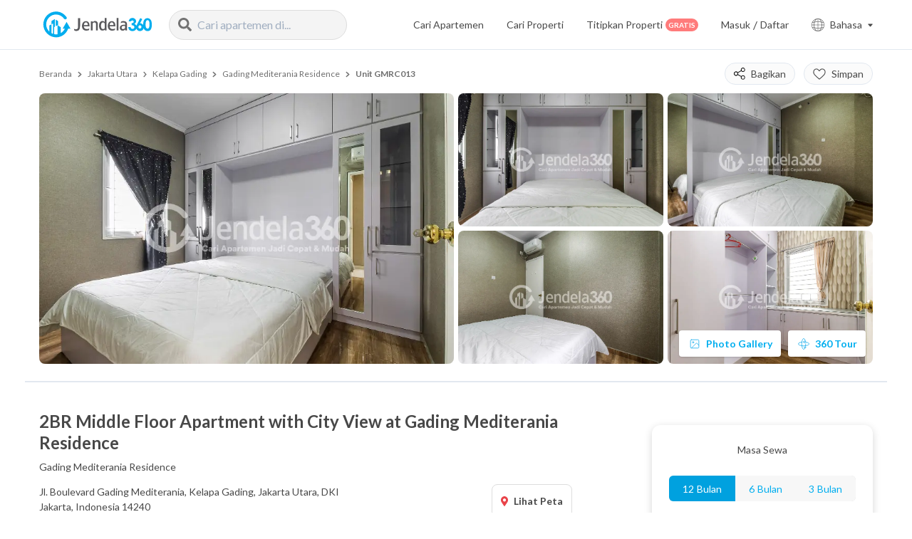

--- FILE ---
content_type: text/html; charset=utf-8
request_url: https://jendela360.com/sewa-apartemen-gading-mediterania-residence/GMRC013
body_size: 48259
content:
<!DOCTYPE html><html><head><meta charSet="UTF-8"/><meta http-equiv="X-UA-Compatible" content="IE=edge"/><meta name="viewport" content="height=device-height,width=device-width, initial-scale=1.0"/><title>Disewakan Gading Mediterania Residence Unit 2BR GMRC013</title><meta name="google-site-verification" content="pccnFefLIY5MklKIk9BIdTGGAAC5LuRk2anu3QubeE0"/><meta name="description" content="Disewakan Cepat Gading Mediterania Residence tipe 2BR GMRC013, Furnish Lengkap dan Cantik, Harga Murah Rp 4.000.000/Bulan. Bisa Bayar Bulanan!"/><meta name="ahrefs-site-verification" content="efd9c5385600fd8425f75d006f556b4b271b88e54d114502e7ef46ecbd1de335"/><meta name="twitter:card" content="summary"/><meta name="twitter:site" content="@jendela360"/><meta name="twitter:creator" content="@jendela360"/><meta property="fb:app_id" content="260180081106004"/><meta name="facebook-domain-verification" content="054cbcn0sb6xmlbar8ehkiusmt6ttd"/><meta property="og:site_name" content="Jendela360"/><meta property="og:url" content="https://jendela360.com/sewa-apartemen-gading-mediterania-residence/GMRC013"/><meta property="og:title" content="Disewakan Gading Mediterania Residence Unit 2BR GMRC013"/><meta property="og:description" content="Disewakan Cepat Gading Mediterania Residence tipe 2BR GMRC013, Furnish Lengkap dan Cantik, Harga Murah Rp 4.000.000/Bulan. Bisa Bayar Bulanan!"/><meta property="og:image" content="https://d2jgpj59n9tcev.cloudfront.net/unit/8397/bedroom-1-thumb-gnXe2zfXibMKBnlKtg4QzB0j1SgTklUaXIcQxqO5.png"/><meta name="google" content="notranslate"/><link rel="canonical" href="https://jendela360.com/sewa-apartemen-gading-mediterania-residence/GMRC013"/><link rel="alternate" hrefLang="en" href="https://jendela360.com/en/sewa-apartemen-gading-mediterania-residence/GMRC013"/><link rel="alternate" hrefLang="id" href="https://jendela360.com/sewa-apartemen-gading-mediterania-residence/GMRC013"/><link rel="alternate" hrefLang="x-default" href="https://jendela360.com/sewa-apartemen-gading-mediterania-residence/GMRC013"/><meta name="application-name" content="Jendela360"/><meta name="apple-mobile-web-app-capable" content="yes"/><meta name="apple-mobile-web-app-status-bar-style" content="default"/><meta name="apple-mobile-web-app-title" content="Jendela360"/><meta name="format-detection" content="telephone=no"/><meta name="mobile-web-app-capable" content="yes"/><meta name="theme-color" content="#FFFFFF"/><link rel="manifest" href="/manifest.json"/><link rel="shortcut icon" href="https://jendela360.com/favicon.ico" type="image/x-icon"/><link rel="apple-touch-icon" href="https://d2jgpj59n9tcev.cloudfront.net/assets/images/mobile-favicon.png"/><link rel="apple-touch-icon" sizes="72x72" href="https://d2jgpj59n9tcev.cloudfront.net/assets/images/mobile-favicon.png"/><link rel="apple-touch-icon" sizes="114x114" href="https://d2jgpj59n9tcev.cloudfront.net/assets/images/mobile-favicon.png"/><link rel="apple-touch-icon" sizes="128x128" href="https://d2jgpj59n9tcev.cloudfront.net/assets/images/mobile-favicon.png"/><link rel="preconnect" href="https://www.google-analytics.com"/><link rel="preconnect" href="https://fonts.gstatic.com"/><script type="application/ld+json">{"@context":"https://schema.org","@type":"BreadcrumbList","itemListElement":[{"@type":"ListItem","position":1,"name":"Beranda","item":"https://jendela360.com"},{"@type":"ListItem","position":2,"name":"Jakarta Utara","item":"https://jendela360.com/apartemen/jakarta-utara"},{"@type":"ListItem","position":3,"name":"Kelapa Gading","item":"https://jendela360.com/apartemen-kelapa-gading"},{"@type":"ListItem","position":4,"name":"Gading Mediterania Residence","item":"https://jendela360.com/sewa-apartemen-gading-mediterania-residence"},{"@type":"ListItem","position":5,"name":"Unit GMRC013","item":"https://jendela360.com/sewa-apartemen-gading-mediterania-residence/GMRC013"}]}</script><script type="application/ld+json">{"@context":"https://schema.org","@type":"Product","name":"Disewakan Gading Mediterania Residence Unit 2BR GMRC013","image":"https://d2jgpj59n9tcev.cloudfront.net/unit/8397/bedroom-1-thumb-gnXe2zfXibMKBnlKtg4QzB0j1SgTklUaXIcQxqO5.png","description":"Disewakan Cepat Gading Mediterania Residence tipe 2BR GMRC013, Furnish Lengkap dan Cantik, Harga Murah Rp 4.000.000/Bulan. Bisa Bayar Bulanan!","brand":{"@type":"ApartmentComplex","name":"Gading Mediterania Residence"},"offers":{"@type":"Offer","priceCurrency":"IDR","price":4000000,"availability":"https://schema.org/InStock","url":"https://jendela360.com/sewa-apartemen-gading-mediterania-residence/GMRC013"}}</script><script type="application/ld+json">{"@context":"https://schema.org","@type":"Organization","name":"Jendela360","url":"https://jendela360.com","logo":"https://d2jgpj59n9tcev.cloudfront.net/assets/images/svg/logo.svg","sameAs":["https://www.instagram.com/jendela360/","https://id.linkedin.com/company/jendela360","https://jendela360.com","https://www.facebook.com/jendela360/?locale=id_ID"],"image":"https://d2jgpj59n9tcev.cloudfront.net/assets/images/svg/logo.svg","description":"Disewakan Cepat Gading Mediterania Residence tipe 2BR GMRC013, Furnish Lengkap dan Cantik, Harga Murah Rp 4.000.000/Bulan. Bisa Bayar Bulanan!","email":"contact@jendela360.com","telephone":"+62815-11-360360"}</script><script type="application/ld+json">{"@context":"https://schema.org","@type":"WebPage","name":"Disewakan Gading Mediterania Residence Unit 2BR GMRC013","url":"https://jendela360.com/sewa-apartemen-gading-mediterania-residence/GMRC013","description":"Disewakan Cepat Gading Mediterania Residence tipe 2BR GMRC013, Furnish Lengkap dan Cantik, Harga Murah Rp 4.000.000/Bulan. Bisa Bayar Bulanan!"}</script><script>(function(w,d,s,l,i){w[l]=w[l]||[];w[l].push({'gtm.start':
                                    new Date().getTime(),event:'gtm.js'});var f=d.getElementsByTagName(s)[0],
                                    j=d.createElement(s),dl=l!='dataLayer'?'&l='+l:'';j.async=true;j.src=
                                    'https://www.googletagmanager.com/gtm.js?id='+i+dl;f.parentNode.insertBefore(j,f);
                                })(window,document,'script','dataLayer','GTM-PHHDN8L');</script><script async="" src="https://www.googletagmanager.com/gtag/js?id=UA-85597712-1"></script><script>
                                    window.dataLayer = window.dataLayer || [];
                                    function gtag(){dataLayer.push(arguments);}
                                    gtag('js', new Date());
                                
                                    gtag('config', 'UA-85597712-1');
                                </script><link rel="preload" as="image" imagesrcset="/_next/image?url=https%3A%2F%2Fd2jgpj59n9tcev.cloudfront.net%2Funit%2F8397%2Fbedroom-1-gnXe2zfXibMKBnlKtg4QzB0j1SgTklUaXIcQxqO5.png&amp;w=640&amp;q=75 640w, /_next/image?url=https%3A%2F%2Fd2jgpj59n9tcev.cloudfront.net%2Funit%2F8397%2Fbedroom-1-gnXe2zfXibMKBnlKtg4QzB0j1SgTklUaXIcQxqO5.png&amp;w=750&amp;q=75 750w, /_next/image?url=https%3A%2F%2Fd2jgpj59n9tcev.cloudfront.net%2Funit%2F8397%2Fbedroom-1-gnXe2zfXibMKBnlKtg4QzB0j1SgTklUaXIcQxqO5.png&amp;w=828&amp;q=75 828w, /_next/image?url=https%3A%2F%2Fd2jgpj59n9tcev.cloudfront.net%2Funit%2F8397%2Fbedroom-1-gnXe2zfXibMKBnlKtg4QzB0j1SgTklUaXIcQxqO5.png&amp;w=1080&amp;q=75 1080w, /_next/image?url=https%3A%2F%2Fd2jgpj59n9tcev.cloudfront.net%2Funit%2F8397%2Fbedroom-1-gnXe2zfXibMKBnlKtg4QzB0j1SgTklUaXIcQxqO5.png&amp;w=1200&amp;q=75 1200w, /_next/image?url=https%3A%2F%2Fd2jgpj59n9tcev.cloudfront.net%2Funit%2F8397%2Fbedroom-1-gnXe2zfXibMKBnlKtg4QzB0j1SgTklUaXIcQxqO5.png&amp;w=1920&amp;q=75 1920w, /_next/image?url=https%3A%2F%2Fd2jgpj59n9tcev.cloudfront.net%2Funit%2F8397%2Fbedroom-1-gnXe2zfXibMKBnlKtg4QzB0j1SgTklUaXIcQxqO5.png&amp;w=2048&amp;q=75 2048w, /_next/image?url=https%3A%2F%2Fd2jgpj59n9tcev.cloudfront.net%2Funit%2F8397%2Fbedroom-1-gnXe2zfXibMKBnlKtg4QzB0j1SgTklUaXIcQxqO5.png&amp;w=3840&amp;q=75 3840w" imagesizes="100vw"/><meta name="next-head-count" content="46"/><link rel="preconnect" href="https://fonts.gstatic.com" crossorigin /><link rel="preload" href="/_next/static/css/37c2b7515de32757.css" as="style"/><link rel="stylesheet" href="/_next/static/css/37c2b7515de32757.css" data-n-g=""/><link rel="preload" href="/_next/static/css/40cfa7ab97b319e0.css" as="style"/><link rel="stylesheet" href="/_next/static/css/40cfa7ab97b319e0.css" data-n-p=""/><link rel="preload" href="/_next/static/css/61941e204aaed038.css" as="style"/><link rel="stylesheet" href="/_next/static/css/61941e204aaed038.css"/><link rel="preload" href="/_next/static/css/09a591ffc20b274f.css" as="style"/><link rel="stylesheet" href="/_next/static/css/09a591ffc20b274f.css"/><noscript data-n-css=""></noscript><script defer="" nomodule="" src="/_next/static/chunks/polyfills-c67a75d1b6f99dc8.js"></script><script defer="" src="/_next/static/chunks/2024-90df36c6f47d7d6c.js"></script><script defer="" src="/_next/static/chunks/5179.a529576c660b4978.js"></script><script defer="" src="/_next/static/chunks/8808-1dc66710d283b9f0.js"></script><script defer="" src="/_next/static/chunks/1983.40492a19354a12a0.js"></script><script defer="" src="/_next/static/chunks/7273.59319342b1e1f73d.js"></script><script defer="" src="/_next/static/chunks/6717.28ee813192831177.js"></script><script defer="" src="/_next/static/chunks/8965.9479fd9d950decb0.js"></script><script defer="" src="/_next/static/chunks/4918.61c43bae4cb4f6e1.js"></script><script defer="" src="/_next/static/chunks/9407.c7f58290a50417b9.js"></script><script defer="" src="/_next/static/chunks/9043.a5a7639e4fd13836.js"></script><script defer="" src="/_next/static/chunks/9497.651a2c255df8db2a.js"></script><script defer="" src="/_next/static/chunks/998.c020c9f4eda5abb1.js"></script><script defer="" src="/_next/static/chunks/9591.674a3d14bf63ca47.js"></script><script defer="" src="/_next/static/chunks/6042.331c5947fda4df61.js"></script><script defer="" src="/_next/static/chunks/144.f70301a8973784b2.js"></script><script defer="" src="/_next/static/chunks/5648.503c26cff4b3e0c4.js"></script><script defer="" src="/_next/static/chunks/4949.6ca52fa142cba439.js"></script><script defer="" src="/_next/static/chunks/6581.477f463edf973a2b.js"></script><script defer="" src="/_next/static/chunks/4840.44e83a2cf9fa47af.js"></script><script defer="" src="/_next/static/chunks/1168.4279707364ac0250.js"></script><script defer="" src="/_next/static/chunks/8900.b33a980b6f4bf387.js"></script><script defer="" src="/_next/static/chunks/7514.c5f299870ade9de9.js"></script><script src="/_next/static/chunks/webpack-b69c475424b80071.js" defer=""></script><script src="/_next/static/chunks/framework-79bce4a3a540b080.js" defer=""></script><script src="/_next/static/chunks/main-86a873d099a520f5.js" defer=""></script><script src="/_next/static/chunks/pages/_app-90e19d99417ad4a4.js" defer=""></script><script src="/_next/static/chunks/29107295-4a69275373f23f88.js" defer=""></script><script src="/_next/static/chunks/1782-6077b2c8fca33469.js" defer=""></script><script src="/_next/static/chunks/191-b802170cadf3ce2a.js" defer=""></script><script src="/_next/static/chunks/9669-ea0f85f96403c18c.js" defer=""></script><script src="/_next/static/chunks/5675-93a72b173a44c075.js" defer=""></script><script src="/_next/static/chunks/615-af4c0297c9dd94a4.js" defer=""></script><script src="/_next/static/chunks/9238-e79e9f5ff783f510.js" defer=""></script><script src="/_next/static/chunks/99-720d1f708123d1bf.js" defer=""></script><script src="/_next/static/chunks/2298-21eb10117dafe22a.js" defer=""></script><script src="/_next/static/chunks/4221-ab50d1e3c307e171.js" defer=""></script><script src="/_next/static/chunks/694-fd19d8e99c82a74a.js" defer=""></script><script src="/_next/static/chunks/6140-4d125871a63008b6.js" defer=""></script><script src="/_next/static/chunks/2728-ed53e6bd7ecc7e1e.js" defer=""></script><script src="/_next/static/chunks/1303-bcfd012ff6f2627f.js" defer=""></script><script src="/_next/static/chunks/1761-4bb8a7ebf76a5946.js" defer=""></script><script src="/_next/static/chunks/3911-36d0d4556d7d4293.js" defer=""></script><script src="/_next/static/chunks/9079-2e69a2e107ab9279.js" defer=""></script><script src="/_next/static/chunks/3014-ec82b06b1a873f97.js" defer=""></script><script src="/_next/static/chunks/5048-add947d2d935d902.js" defer=""></script><script src="/_next/static/chunks/6121-a2f94ab1f779785e.js" defer=""></script><script src="/_next/static/chunks/9289-1a055f234f682873.js" defer=""></script><script src="/_next/static/chunks/6813-a5f084a77a3ea011.js" defer=""></script><script src="/_next/static/chunks/pages/detail/unit/%5Btype%5D/%5Bslug%5D/%5Bcode%5D/id-938c57c876df9b9a.js" defer=""></script><script src="/_next/static/XmP1lGSuw3QIcypPSV-rH/_buildManifest.js" defer=""></script><script src="/_next/static/XmP1lGSuw3QIcypPSV-rH/_ssgManifest.js" defer=""></script><style data-href="https://fonts.googleapis.com/css2?family=Lato:wght@300;400;700;900&display=swap">@font-face{font-family:'Lato';font-style:normal;font-weight:300;font-display:swap;src:url(https://fonts.gstatic.com/l/font?kit=S6u9w4BMUTPHh7USeww&skey=91f32e07d083dd3a&v=v25) format('woff')}@font-face{font-family:'Lato';font-style:normal;font-weight:400;font-display:swap;src:url(https://fonts.gstatic.com/l/font?kit=S6uyw4BMUTPHvxo&skey=2d58b92a99e1c086&v=v25) format('woff')}@font-face{font-family:'Lato';font-style:normal;font-weight:700;font-display:swap;src:url(https://fonts.gstatic.com/l/font?kit=S6u9w4BMUTPHh6UVeww&skey=3480a19627739c0d&v=v25) format('woff')}@font-face{font-family:'Lato';font-style:normal;font-weight:900;font-display:swap;src:url(https://fonts.gstatic.com/l/font?kit=S6u9w4BMUTPHh50Xeww&skey=d01acf708cb3b73b&v=v25) format('woff')}@font-face{font-family:'Lato';font-style:normal;font-weight:300;font-display:swap;src:url(https://fonts.gstatic.com/s/lato/v25/S6u9w4BMUTPHh7USSwaPGQ3q5d0N7w.woff2) format('woff2');unicode-range:U+0100-02BA,U+02BD-02C5,U+02C7-02CC,U+02CE-02D7,U+02DD-02FF,U+0304,U+0308,U+0329,U+1D00-1DBF,U+1E00-1E9F,U+1EF2-1EFF,U+2020,U+20A0-20AB,U+20AD-20C0,U+2113,U+2C60-2C7F,U+A720-A7FF}@font-face{font-family:'Lato';font-style:normal;font-weight:300;font-display:swap;src:url(https://fonts.gstatic.com/s/lato/v25/S6u9w4BMUTPHh7USSwiPGQ3q5d0.woff2) format('woff2');unicode-range:U+0000-00FF,U+0131,U+0152-0153,U+02BB-02BC,U+02C6,U+02DA,U+02DC,U+0304,U+0308,U+0329,U+2000-206F,U+20AC,U+2122,U+2191,U+2193,U+2212,U+2215,U+FEFF,U+FFFD}@font-face{font-family:'Lato';font-style:normal;font-weight:400;font-display:swap;src:url(https://fonts.gstatic.com/s/lato/v25/S6uyw4BMUTPHjxAwXiWtFCfQ7A.woff2) format('woff2');unicode-range:U+0100-02BA,U+02BD-02C5,U+02C7-02CC,U+02CE-02D7,U+02DD-02FF,U+0304,U+0308,U+0329,U+1D00-1DBF,U+1E00-1E9F,U+1EF2-1EFF,U+2020,U+20A0-20AB,U+20AD-20C0,U+2113,U+2C60-2C7F,U+A720-A7FF}@font-face{font-family:'Lato';font-style:normal;font-weight:400;font-display:swap;src:url(https://fonts.gstatic.com/s/lato/v25/S6uyw4BMUTPHjx4wXiWtFCc.woff2) format('woff2');unicode-range:U+0000-00FF,U+0131,U+0152-0153,U+02BB-02BC,U+02C6,U+02DA,U+02DC,U+0304,U+0308,U+0329,U+2000-206F,U+20AC,U+2122,U+2191,U+2193,U+2212,U+2215,U+FEFF,U+FFFD}@font-face{font-family:'Lato';font-style:normal;font-weight:700;font-display:swap;src:url(https://fonts.gstatic.com/s/lato/v25/S6u9w4BMUTPHh6UVSwaPGQ3q5d0N7w.woff2) format('woff2');unicode-range:U+0100-02BA,U+02BD-02C5,U+02C7-02CC,U+02CE-02D7,U+02DD-02FF,U+0304,U+0308,U+0329,U+1D00-1DBF,U+1E00-1E9F,U+1EF2-1EFF,U+2020,U+20A0-20AB,U+20AD-20C0,U+2113,U+2C60-2C7F,U+A720-A7FF}@font-face{font-family:'Lato';font-style:normal;font-weight:700;font-display:swap;src:url(https://fonts.gstatic.com/s/lato/v25/S6u9w4BMUTPHh6UVSwiPGQ3q5d0.woff2) format('woff2');unicode-range:U+0000-00FF,U+0131,U+0152-0153,U+02BB-02BC,U+02C6,U+02DA,U+02DC,U+0304,U+0308,U+0329,U+2000-206F,U+20AC,U+2122,U+2191,U+2193,U+2212,U+2215,U+FEFF,U+FFFD}@font-face{font-family:'Lato';font-style:normal;font-weight:900;font-display:swap;src:url(https://fonts.gstatic.com/s/lato/v25/S6u9w4BMUTPHh50XSwaPGQ3q5d0N7w.woff2) format('woff2');unicode-range:U+0100-02BA,U+02BD-02C5,U+02C7-02CC,U+02CE-02D7,U+02DD-02FF,U+0304,U+0308,U+0329,U+1D00-1DBF,U+1E00-1E9F,U+1EF2-1EFF,U+2020,U+20A0-20AB,U+20AD-20C0,U+2113,U+2C60-2C7F,U+A720-A7FF}@font-face{font-family:'Lato';font-style:normal;font-weight:900;font-display:swap;src:url(https://fonts.gstatic.com/s/lato/v25/S6u9w4BMUTPHh50XSwiPGQ3q5d0.woff2) format('woff2');unicode-range:U+0000-00FF,U+0131,U+0152-0153,U+02BB-02BC,U+02C6,U+02DA,U+02DC,U+0304,U+0308,U+0329,U+2000-206F,U+20AC,U+2122,U+2191,U+2193,U+2212,U+2215,U+FEFF,U+FFFD}</style></head><body><div id="__next" data-reactroot=""><div class="relative transition-all duration-150 ease-linear "><div class="fixed top-0 lg:px-4 h-nav-mobile lg:h-nav-desktop flex flex-col justify-center w-full z-20 transition-colors duration-300 ease-in-out bg-white border-b border-gray-nav"><div class="flex relative items-center container"><a href="https://jendela360.com/" class="cursor-pointer"><img src="https://d2jgpj59n9tcev.cloudfront.net/assets/images/svg/logo.svg" alt="logo" class="w-auto h-38px lg:h-49px fill-current bg-clip-text bg-white "/></a><div class="relative hidden lg:block ml-4"><div class="w-full relative"><div role="combobox" aria-haspopup="listbox" aria-owns="react-autowhatever-1" aria-expanded="false" class="react-autosuggest__container"><div class="flex flex-row items-center bg-gray-F4F4F4 border border-gray-dd rounded-full py-2 px-3 transition-all duration-100 ease-linear AutoSuggest_container__mlOl_" style="width:250px"><span class="flex items-center justify-start overflow-hidden mr-2 text-sm flex-shrink-0"><svg aria-hidden="true" focusable="false" data-prefix="fas" data-icon="search" class="svg-inline--fa fa-search fa-w-16 fa-lg text-#727272" role="img" xmlns="http://www.w3.org/2000/svg" viewBox="0 0 512 512" width="0"><path fill="currentColor" d="M505 442.7L405.3 343c-4.5-4.5-10.6-7-17-7H372c27.6-35.3 44-79.7 44-128C416 93.1 322.9 0 208 0S0 93.1 0 208s93.1 208 208 208c48.3 0 92.7-16.4 128-44v16.3c0 6.4 2.5 12.5 7 17l99.7 99.7c9.4 9.4 24.6 9.4 33.9 0l28.3-28.3c9.4-9.4 9.4-24.6.1-34zM208 336c-70.7 0-128-57.2-128-128 0-70.7 57.2-128 128-128 70.7 0 128 57.2 128 128 0 70.7-57.2 128-128 128z"></path></svg></span><input type="text" value="" autoComplete="off" aria-autocomplete="list" aria-controls="react-autowhatever-1" class="w-full text-base outline-none bg-gray-F4F4F4" placeholder="Cari apartemen di..."/></div><div id="react-autowhatever-1" role="listbox" class="react-autosuggest__suggestions-container"></div></div></div></div><div class="flex-row items-center text-black-48 ml-auto hidden lg:flex"><a href="https://jendela360.com/apartemen" class="mr-8 text-sm  transition-colors duration-100 ease-linear hover:text-main active:text-main">Cari Apartemen</a><a href="https://jendela360.com/search" class="mr-8 text-sm  transition-colors duration-100 ease-linear hover:text-main active:text-main">Cari Properti</a></div><div class="flex flex-row items-center ml-auto md:ml-0 absolute right-0 lg:relative lg:right-auto"><a href="https://jendela360.com/listing" class="mr-8 text-sm text-black-48 hidden lg:flex flex-row items-center transition-colors duration-100 ease-linear hover:text-main active:text-main">Titipkan Properti<span class="text-2xs uppercase text-white py-1 px-1 bg-red-7b rounded-full font-bold ml-1 leading-none">Gratis</span></a><div class="flex-row items-center hidden lg:flex"><div class="LazyLoad rounded-md h-5 w-24 opacity-75 mr-8"></div><div class="items-center flex flex-row relative cursor-pointer"><svg xmlns="http://www.w3.org/2000/svg" width="18" height="18" viewBox="0 0 18 18" class="mr-2 w-auto h-auto fill-current text-black-48"><path d="M9,0a9,9,0,1,0,9,9A9,9,0,0,0,9,0Zm7.784,12.153-2.56.442A13.431,13.431,0,0,0,14.7,9.3h2.7A8.344,8.344,0,0,1,16.784,12.153ZM.607,9.3H3.3a13.431,13.431,0,0,0,.471,3.295l-2.56-.442A8.344,8.344,0,0,1,.607,9.3Zm.609-3.453,2.56-.442A13.431,13.431,0,0,0,3.3,8.7H.607A8.344,8.344,0,0,1,1.216,5.847ZM9.3,4.817a20.638,20.638,0,0,1,3.216.294l1.059.183A12.877,12.877,0,0,1,14.1,8.7H9.3Zm3.318-.3a21.265,21.265,0,0,0-3.318-.3V.617c1.72.165,3.214,1.74,4.061,4.032ZM8.7,4.217a21.261,21.261,0,0,0-3.318.3l-.743.128C5.486,2.355,6.98.78,8.7.616Zm-3.216.894A20.633,20.633,0,0,1,8.7,4.817V8.7H3.9a12.877,12.877,0,0,1,.52-3.407ZM3.9,9.3H8.7v3.883a20.638,20.638,0,0,1-3.216-.294l-1.059-.183A12.877,12.877,0,0,1,3.9,9.3Zm1.477,4.181a21.337,21.337,0,0,0,3.318.3v3.6c-1.72-.165-3.214-1.74-4.061-4.032Zm3.918.3a21.335,21.335,0,0,0,3.318-.3l.743-.128c-.847,2.292-2.341,3.868-4.061,4.032Zm3.216-.9a20.633,20.633,0,0,1-3.216.294V9.3h4.8a12.877,12.877,0,0,1-.52,3.407ZM14.7,8.7a13.431,13.431,0,0,0-.471-3.295l2.56.442A8.344,8.344,0,0,1,17.393,8.7ZM16.48,5.186l-2.453-.423A8.273,8.273,0,0,0,11.64,1.027,8.44,8.44,0,0,1,16.48,5.186ZM6.36,1.027A8.273,8.273,0,0,0,3.973,4.762L1.52,5.186A8.44,8.44,0,0,1,6.36,1.027ZM1.52,12.814l2.453.423A8.273,8.273,0,0,0,6.36,16.973,8.44,8.44,0,0,1,1.52,12.814Zm10.12,4.158a8.273,8.273,0,0,0,2.387-3.735l2.453-.423A8.44,8.44,0,0,1,11.64,16.973Zm0,0"></path></svg><p class="lg:text-sm mr-auto lg:mr-2 text-black-48">Bahasa</p><svg aria-hidden="true" focusable="false" data-prefix="fas" data-icon="caret-down" class="svg-inline--fa fa-caret-down fa-w-10 fa-xs mr-2 lg:mr-0 text-black-48 transform transition-all duration-200 ease-linear " role="img" xmlns="http://www.w3.org/2000/svg" viewBox="0 0 320 512"><path fill="currentColor" d="M31.3 192h257.3c17.8 0 26.7 21.5 14.1 34.1L174.1 354.8c-7.8 7.8-20.5 7.8-28.3 0L17.2 226.1C4.6 213.5 13.5 192 31.3 192z"></path></svg></div></div><button class="absolute lg:hidden outline-none active:outline-none focus:outline-none" style="width:25px;height:25px;right:7px"><img src="https://d2jgpj59n9tcev.cloudfront.net/assets/images/svg/search-menu.svg" alt="search button"/></button></div></div></div><div class=" min-h-screen  mt-nav-mobile lg:mt-nav-desktop"><div class="flex flex-col relative"><div class="relative"><div class="w-full md:container pt-10px mb-30px md:mb-10 px-5 md:px-0"><div class="flex items-center justify-between mt-2"><div class="block truncate text-gray-70 text-xs whitespace-no-wrap overflow-auto no-scrollbar-all"><a href="https://jendela360.com" class="hover:underline ">Beranda</a><svg aria-hidden="true" focusable="false" data-prefix="fas" data-icon="chevron-right" class="svg-inline--fa fa-chevron-right fa-w-10 fa-xs mx-2" role="img" xmlns="http://www.w3.org/2000/svg" viewBox="0 0 320 512" width="9"><path fill="currentColor" d="M285.476 272.971L91.132 467.314c-9.373 9.373-24.569 9.373-33.941 0l-22.667-22.667c-9.357-9.357-9.375-24.522-.04-33.901L188.505 256 34.484 101.255c-9.335-9.379-9.317-24.544.04-33.901l22.667-22.667c9.373-9.373 24.569-9.373 33.941 0L285.475 239.03c9.373 9.372 9.373 24.568.001 33.941z"></path></svg><a href="https://jendela360.com/apartemen/jakarta-utara" class="hover:underline ">Jakarta Utara</a><svg aria-hidden="true" focusable="false" data-prefix="fas" data-icon="chevron-right" class="svg-inline--fa fa-chevron-right fa-w-10 fa-xs mx-2" role="img" xmlns="http://www.w3.org/2000/svg" viewBox="0 0 320 512" width="9"><path fill="currentColor" d="M285.476 272.971L91.132 467.314c-9.373 9.373-24.569 9.373-33.941 0l-22.667-22.667c-9.357-9.357-9.375-24.522-.04-33.901L188.505 256 34.484 101.255c-9.335-9.379-9.317-24.544.04-33.901l22.667-22.667c9.373-9.373 24.569-9.373 33.941 0L285.475 239.03c9.373 9.372 9.373 24.568.001 33.941z"></path></svg><a href="https://jendela360.com/apartemen-kelapa-gading" class="hover:underline ">Kelapa Gading</a><svg aria-hidden="true" focusable="false" data-prefix="fas" data-icon="chevron-right" class="svg-inline--fa fa-chevron-right fa-w-10 fa-xs mx-2" role="img" xmlns="http://www.w3.org/2000/svg" viewBox="0 0 320 512" width="9"><path fill="currentColor" d="M285.476 272.971L91.132 467.314c-9.373 9.373-24.569 9.373-33.941 0l-22.667-22.667c-9.357-9.357-9.375-24.522-.04-33.901L188.505 256 34.484 101.255c-9.335-9.379-9.317-24.544.04-33.901l22.667-22.667c9.373-9.373 24.569-9.373 33.941 0L285.475 239.03c9.373 9.372 9.373 24.568.001 33.941z"></path></svg><a href="https://jendela360.com/sewa-apartemen-gading-mediterania-residence" class="hover:underline ">Gading Mediterania Residence</a><svg aria-hidden="true" focusable="false" data-prefix="fas" data-icon="chevron-right" class="svg-inline--fa fa-chevron-right fa-w-10 fa-xs mx-2" role="img" xmlns="http://www.w3.org/2000/svg" viewBox="0 0 320 512" width="9"><path fill="currentColor" d="M285.476 272.971L91.132 467.314c-9.373 9.373-24.569 9.373-33.941 0l-22.667-22.667c-9.357-9.357-9.375-24.522-.04-33.901L188.505 256 34.484 101.255c-9.335-9.379-9.317-24.544.04-33.901l22.667-22.667c9.373-9.373 24.569-9.373 33.941 0L285.475 239.03c9.373 9.372 9.373 24.568.001 33.941z"></path></svg><a href="https://jendela360.com/sewa-apartemen-gading-mediterania-residence/GMRC013" class="hover:underline font-bold">Unit GMRC013</a></div><div class="md:flex hidden z-1 items-center justify-center top-0"><div class="relative mr-3"><button class="hidden lg:flex rounded focus:shadow-outline bg-white rounded text-black-48 bg-gray-fbfb items-center px-3 py-1  text-white text-base font-normal focus:outline-none rounded-full border border-slate-300 p-3"><img src="https://d2jgpj59n9tcev.cloudfront.net/assets/images/svg/share-alt.svg" alt="Share" class="mr-2"/><p class="text-sm text-black-48">Bagikan</p></button><button class="flex items-center lg:hidden hover:text-main active:text-main mr-4 text-white text-base font-normal focus:outline-none"><img src="https://d2jgpj59n9tcev.cloudfront.net/assets/images/svg/share-white-alt.svg" alt="Share" class="w-6"/></button><div class="absolute text-sm bottom-0 right-0 -mb-2 bg-white shadow transform translate-y-full rounded hidden" style="width:max-content"><a href="https://www.facebook.com/sharer/sharer.php?u=" target="__blank" class="flex flex-row border-b rounded-t py-2 px-3 hover:bg-blue-e6 items-center focus:outline-none pr-16"><img src="https://d2jgpj59n9tcev.cloudfront.net/assets/images/svg/facebook-alt.svg" alt="facebook" class="mr-3" style="height:15px"/><p>Facebook</p></a><a href="https://twitter.com/intent/tweet?url=" target="__blank" class="flex flex-row border-b py-2 px-3 hover:bg-blue-e6 items-center focus:outline-none pr-16"><img src="https://d2jgpj59n9tcev.cloudfront.net/assets/images/svg/twitter.svg" alt="twitter" class="mr-3" style="height:15px"/><p>Twitter</p></a><a href="whatsapp://send?text=" target="__blank" class="flex flex-row border-b py-2 px-3 hover:bg-blue-e6 items-center focus:outline-none pr-16"><img src="https://d2jgpj59n9tcev.cloudfront.net/assets/images/svg/whatsapp-border-alt.svg" alt="whatsapp" class="mr-3" style="height:15px"/><p>Whatsapp</p></a><a href="mailto:?body=&amp;subject=JD360 - 2BR Middle Floor Apartment with City View at Gading Mediterania Residence" target="__blank" class="flex flex-row border-b py-2 px-3 hover:bg-blue-e6 items-center focus:outline-none pr-16"><img src="https://d2jgpj59n9tcev.cloudfront.net/assets/images/svg/mail.svg" alt="email" class="mr-3" style="height:15px"/><p>Email</p></a><span class="flex flex-row py-2 px-3 hover:bg-blue-e6 hover:border-0 rounded-b items-center focus:outline-none cursor-pointer pr-16"><img src="https://d2jgpj59n9tcev.cloudfront.net/assets/images/svg/link.svg" alt="link" class="mr-3" style="height:15px"/><p>Copy Link</p></span></div><span class="lg:hidden"></span></div><button class="rounded focus:shadow-outline  bg-white rounded text-black-48 bg-gray-fbfb flex items-center px-3 py-1 rounded-full border border-slate-300 p-3 text-white text-base font-normal  focus:outline-none" name="button"><img src="https://d2jgpj59n9tcev.cloudfront.net/assets/images/svg/heart-alt-2.svg" alt="Favourite" class="mr-2 h-4"/><p class="text-sm text-black-48">Simpan</p></button></div></div><div class="hidden md:grid grid-cols-4 grid-rows-2 gap-1.5 h-380px mt-3"><div class="rounded-lg overflow-hidden relative w-full h-full col-span-2 row-span-2"><span style="box-sizing:border-box;display:block;overflow:hidden;width:initial;height:initial;background:none;opacity:1;border:0;margin:0;padding:0;position:absolute;top:0;left:0;bottom:0;right:0"><img alt="apartment photo" sizes="100vw" srcSet="/_next/image?url=https%3A%2F%2Fd2jgpj59n9tcev.cloudfront.net%2Funit%2F8397%2Fbedroom-1-gnXe2zfXibMKBnlKtg4QzB0j1SgTklUaXIcQxqO5.png&amp;w=640&amp;q=75 640w, /_next/image?url=https%3A%2F%2Fd2jgpj59n9tcev.cloudfront.net%2Funit%2F8397%2Fbedroom-1-gnXe2zfXibMKBnlKtg4QzB0j1SgTklUaXIcQxqO5.png&amp;w=750&amp;q=75 750w, /_next/image?url=https%3A%2F%2Fd2jgpj59n9tcev.cloudfront.net%2Funit%2F8397%2Fbedroom-1-gnXe2zfXibMKBnlKtg4QzB0j1SgTklUaXIcQxqO5.png&amp;w=828&amp;q=75 828w, /_next/image?url=https%3A%2F%2Fd2jgpj59n9tcev.cloudfront.net%2Funit%2F8397%2Fbedroom-1-gnXe2zfXibMKBnlKtg4QzB0j1SgTklUaXIcQxqO5.png&amp;w=1080&amp;q=75 1080w, /_next/image?url=https%3A%2F%2Fd2jgpj59n9tcev.cloudfront.net%2Funit%2F8397%2Fbedroom-1-gnXe2zfXibMKBnlKtg4QzB0j1SgTklUaXIcQxqO5.png&amp;w=1200&amp;q=75 1200w, /_next/image?url=https%3A%2F%2Fd2jgpj59n9tcev.cloudfront.net%2Funit%2F8397%2Fbedroom-1-gnXe2zfXibMKBnlKtg4QzB0j1SgTklUaXIcQxqO5.png&amp;w=1920&amp;q=75 1920w, /_next/image?url=https%3A%2F%2Fd2jgpj59n9tcev.cloudfront.net%2Funit%2F8397%2Fbedroom-1-gnXe2zfXibMKBnlKtg4QzB0j1SgTklUaXIcQxqO5.png&amp;w=2048&amp;q=75 2048w, /_next/image?url=https%3A%2F%2Fd2jgpj59n9tcev.cloudfront.net%2Funit%2F8397%2Fbedroom-1-gnXe2zfXibMKBnlKtg4QzB0j1SgTklUaXIcQxqO5.png&amp;w=3840&amp;q=75 3840w" src="/_next/image?url=https%3A%2F%2Fd2jgpj59n9tcev.cloudfront.net%2Funit%2F8397%2Fbedroom-1-gnXe2zfXibMKBnlKtg4QzB0j1SgTklUaXIcQxqO5.png&amp;w=3840&amp;q=75" decoding="async" data-nimg="fill" class="w-full h-full object-cover object-center cursor-pointer LazyLoad" style="position:absolute;top:0;left:0;bottom:0;right:0;box-sizing:border-box;padding:0;border:none;margin:auto;display:block;width:0;height:0;min-width:100%;max-width:100%;min-height:100%;max-height:100%"/></span></div><div class="rounded-lg overflow-hidden relative w-full h-full col-span-1 row-span-1"><span style="box-sizing:border-box;display:block;overflow:hidden;width:initial;height:initial;background:none;opacity:1;border:0;margin:0;padding:0;position:absolute;top:0;left:0;bottom:0;right:0"><img alt="apartment photo" src="[data-uri]" decoding="async" data-nimg="fill" class="w-full h-full object-cover object-center cursor-pointer LazyLoad" style="position:absolute;top:0;left:0;bottom:0;right:0;box-sizing:border-box;padding:0;border:none;margin:auto;display:block;width:0;height:0;min-width:100%;max-width:100%;min-height:100%;max-height:100%"/><noscript><img alt="apartment photo" sizes="100vw" srcSet="/_next/image?url=https%3A%2F%2Fd2jgpj59n9tcev.cloudfront.net%2Funit%2F8397%2Fbedroom-1-tUTyCjM5Il4k8bBhCalTNVrySZpqhlK0N92UqFXe.png&amp;w=640&amp;q=75 640w, /_next/image?url=https%3A%2F%2Fd2jgpj59n9tcev.cloudfront.net%2Funit%2F8397%2Fbedroom-1-tUTyCjM5Il4k8bBhCalTNVrySZpqhlK0N92UqFXe.png&amp;w=750&amp;q=75 750w, /_next/image?url=https%3A%2F%2Fd2jgpj59n9tcev.cloudfront.net%2Funit%2F8397%2Fbedroom-1-tUTyCjM5Il4k8bBhCalTNVrySZpqhlK0N92UqFXe.png&amp;w=828&amp;q=75 828w, /_next/image?url=https%3A%2F%2Fd2jgpj59n9tcev.cloudfront.net%2Funit%2F8397%2Fbedroom-1-tUTyCjM5Il4k8bBhCalTNVrySZpqhlK0N92UqFXe.png&amp;w=1080&amp;q=75 1080w, /_next/image?url=https%3A%2F%2Fd2jgpj59n9tcev.cloudfront.net%2Funit%2F8397%2Fbedroom-1-tUTyCjM5Il4k8bBhCalTNVrySZpqhlK0N92UqFXe.png&amp;w=1200&amp;q=75 1200w, /_next/image?url=https%3A%2F%2Fd2jgpj59n9tcev.cloudfront.net%2Funit%2F8397%2Fbedroom-1-tUTyCjM5Il4k8bBhCalTNVrySZpqhlK0N92UqFXe.png&amp;w=1920&amp;q=75 1920w, /_next/image?url=https%3A%2F%2Fd2jgpj59n9tcev.cloudfront.net%2Funit%2F8397%2Fbedroom-1-tUTyCjM5Il4k8bBhCalTNVrySZpqhlK0N92UqFXe.png&amp;w=2048&amp;q=75 2048w, /_next/image?url=https%3A%2F%2Fd2jgpj59n9tcev.cloudfront.net%2Funit%2F8397%2Fbedroom-1-tUTyCjM5Il4k8bBhCalTNVrySZpqhlK0N92UqFXe.png&amp;w=3840&amp;q=75 3840w" src="/_next/image?url=https%3A%2F%2Fd2jgpj59n9tcev.cloudfront.net%2Funit%2F8397%2Fbedroom-1-tUTyCjM5Il4k8bBhCalTNVrySZpqhlK0N92UqFXe.png&amp;w=3840&amp;q=75" decoding="async" data-nimg="fill" style="position:absolute;top:0;left:0;bottom:0;right:0;box-sizing:border-box;padding:0;border:none;margin:auto;display:block;width:0;height:0;min-width:100%;max-width:100%;min-height:100%;max-height:100%" class="w-full h-full object-cover object-center cursor-pointer LazyLoad" loading="lazy"/></noscript></span></div><div class="rounded-lg overflow-hidden relative w-full h-full col-span-1 row-span-1"><span style="box-sizing:border-box;display:block;overflow:hidden;width:initial;height:initial;background:none;opacity:1;border:0;margin:0;padding:0;position:absolute;top:0;left:0;bottom:0;right:0"><img alt="apartment photo" src="[data-uri]" decoding="async" data-nimg="fill" class="w-full h-full object-cover object-center cursor-pointer LazyLoad" style="position:absolute;top:0;left:0;bottom:0;right:0;box-sizing:border-box;padding:0;border:none;margin:auto;display:block;width:0;height:0;min-width:100%;max-width:100%;min-height:100%;max-height:100%"/><noscript><img alt="apartment photo" sizes="100vw" srcSet="/_next/image?url=https%3A%2F%2Fd2jgpj59n9tcev.cloudfront.net%2Funit%2F8397%2Fbedroom-1-56itmO4byNb4ddV5uIDizFiJfR4rCotgh56uCovJ.png&amp;w=640&amp;q=75 640w, /_next/image?url=https%3A%2F%2Fd2jgpj59n9tcev.cloudfront.net%2Funit%2F8397%2Fbedroom-1-56itmO4byNb4ddV5uIDizFiJfR4rCotgh56uCovJ.png&amp;w=750&amp;q=75 750w, /_next/image?url=https%3A%2F%2Fd2jgpj59n9tcev.cloudfront.net%2Funit%2F8397%2Fbedroom-1-56itmO4byNb4ddV5uIDizFiJfR4rCotgh56uCovJ.png&amp;w=828&amp;q=75 828w, /_next/image?url=https%3A%2F%2Fd2jgpj59n9tcev.cloudfront.net%2Funit%2F8397%2Fbedroom-1-56itmO4byNb4ddV5uIDizFiJfR4rCotgh56uCovJ.png&amp;w=1080&amp;q=75 1080w, /_next/image?url=https%3A%2F%2Fd2jgpj59n9tcev.cloudfront.net%2Funit%2F8397%2Fbedroom-1-56itmO4byNb4ddV5uIDizFiJfR4rCotgh56uCovJ.png&amp;w=1200&amp;q=75 1200w, /_next/image?url=https%3A%2F%2Fd2jgpj59n9tcev.cloudfront.net%2Funit%2F8397%2Fbedroom-1-56itmO4byNb4ddV5uIDizFiJfR4rCotgh56uCovJ.png&amp;w=1920&amp;q=75 1920w, /_next/image?url=https%3A%2F%2Fd2jgpj59n9tcev.cloudfront.net%2Funit%2F8397%2Fbedroom-1-56itmO4byNb4ddV5uIDizFiJfR4rCotgh56uCovJ.png&amp;w=2048&amp;q=75 2048w, /_next/image?url=https%3A%2F%2Fd2jgpj59n9tcev.cloudfront.net%2Funit%2F8397%2Fbedroom-1-56itmO4byNb4ddV5uIDizFiJfR4rCotgh56uCovJ.png&amp;w=3840&amp;q=75 3840w" src="/_next/image?url=https%3A%2F%2Fd2jgpj59n9tcev.cloudfront.net%2Funit%2F8397%2Fbedroom-1-56itmO4byNb4ddV5uIDizFiJfR4rCotgh56uCovJ.png&amp;w=3840&amp;q=75" decoding="async" data-nimg="fill" style="position:absolute;top:0;left:0;bottom:0;right:0;box-sizing:border-box;padding:0;border:none;margin:auto;display:block;width:0;height:0;min-width:100%;max-width:100%;min-height:100%;max-height:100%" class="w-full h-full object-cover object-center cursor-pointer LazyLoad" loading="lazy"/></noscript></span></div><div class="rounded-lg overflow-hidden relative w-full h-full col-span-1 row-span-1"><span style="box-sizing:border-box;display:block;overflow:hidden;width:initial;height:initial;background:none;opacity:1;border:0;margin:0;padding:0;position:absolute;top:0;left:0;bottom:0;right:0"><img alt="apartment photo" src="[data-uri]" decoding="async" data-nimg="fill" class="w-full h-full object-cover object-center cursor-pointer LazyLoad" style="position:absolute;top:0;left:0;bottom:0;right:0;box-sizing:border-box;padding:0;border:none;margin:auto;display:block;width:0;height:0;min-width:100%;max-width:100%;min-height:100%;max-height:100%"/><noscript><img alt="apartment photo" sizes="100vw" srcSet="/_next/image?url=https%3A%2F%2Fd2jgpj59n9tcev.cloudfront.net%2Funit%2F8397%2Fbedroom-1-uVYx2pLOj3l2I6r0HAzAzuIMzdSEN2cNR1SaWNzl.png&amp;w=640&amp;q=75 640w, /_next/image?url=https%3A%2F%2Fd2jgpj59n9tcev.cloudfront.net%2Funit%2F8397%2Fbedroom-1-uVYx2pLOj3l2I6r0HAzAzuIMzdSEN2cNR1SaWNzl.png&amp;w=750&amp;q=75 750w, /_next/image?url=https%3A%2F%2Fd2jgpj59n9tcev.cloudfront.net%2Funit%2F8397%2Fbedroom-1-uVYx2pLOj3l2I6r0HAzAzuIMzdSEN2cNR1SaWNzl.png&amp;w=828&amp;q=75 828w, /_next/image?url=https%3A%2F%2Fd2jgpj59n9tcev.cloudfront.net%2Funit%2F8397%2Fbedroom-1-uVYx2pLOj3l2I6r0HAzAzuIMzdSEN2cNR1SaWNzl.png&amp;w=1080&amp;q=75 1080w, /_next/image?url=https%3A%2F%2Fd2jgpj59n9tcev.cloudfront.net%2Funit%2F8397%2Fbedroom-1-uVYx2pLOj3l2I6r0HAzAzuIMzdSEN2cNR1SaWNzl.png&amp;w=1200&amp;q=75 1200w, /_next/image?url=https%3A%2F%2Fd2jgpj59n9tcev.cloudfront.net%2Funit%2F8397%2Fbedroom-1-uVYx2pLOj3l2I6r0HAzAzuIMzdSEN2cNR1SaWNzl.png&amp;w=1920&amp;q=75 1920w, /_next/image?url=https%3A%2F%2Fd2jgpj59n9tcev.cloudfront.net%2Funit%2F8397%2Fbedroom-1-uVYx2pLOj3l2I6r0HAzAzuIMzdSEN2cNR1SaWNzl.png&amp;w=2048&amp;q=75 2048w, /_next/image?url=https%3A%2F%2Fd2jgpj59n9tcev.cloudfront.net%2Funit%2F8397%2Fbedroom-1-uVYx2pLOj3l2I6r0HAzAzuIMzdSEN2cNR1SaWNzl.png&amp;w=3840&amp;q=75 3840w" src="/_next/image?url=https%3A%2F%2Fd2jgpj59n9tcev.cloudfront.net%2Funit%2F8397%2Fbedroom-1-uVYx2pLOj3l2I6r0HAzAzuIMzdSEN2cNR1SaWNzl.png&amp;w=3840&amp;q=75" decoding="async" data-nimg="fill" style="position:absolute;top:0;left:0;bottom:0;right:0;box-sizing:border-box;padding:0;border:none;margin:auto;display:block;width:0;height:0;min-width:100%;max-width:100%;min-height:100%;max-height:100%" class="w-full h-full object-cover object-center cursor-pointer LazyLoad" loading="lazy"/></noscript></span></div><div class="rounded-lg overflow-hidden relative w-full h-full col-span-1 row-span-1"><span style="box-sizing:border-box;display:block;overflow:hidden;width:initial;height:initial;background:none;opacity:1;border:0;margin:0;padding:0;position:absolute;top:0;left:0;bottom:0;right:0"><img alt="apartment photo" src="[data-uri]" decoding="async" data-nimg="fill" class="w-full h-full object-cover object-center cursor-pointer LazyLoad" style="position:absolute;top:0;left:0;bottom:0;right:0;box-sizing:border-box;padding:0;border:none;margin:auto;display:block;width:0;height:0;min-width:100%;max-width:100%;min-height:100%;max-height:100%"/><noscript><img alt="apartment photo" sizes="100vw" srcSet="/_next/image?url=https%3A%2F%2Fd2jgpj59n9tcev.cloudfront.net%2Funit%2F8397%2Fbedroom-2-xwyQxVeiH1f7FySIgoeLt5qEumLKLk30ISXgpkTp.png&amp;w=640&amp;q=75 640w, /_next/image?url=https%3A%2F%2Fd2jgpj59n9tcev.cloudfront.net%2Funit%2F8397%2Fbedroom-2-xwyQxVeiH1f7FySIgoeLt5qEumLKLk30ISXgpkTp.png&amp;w=750&amp;q=75 750w, /_next/image?url=https%3A%2F%2Fd2jgpj59n9tcev.cloudfront.net%2Funit%2F8397%2Fbedroom-2-xwyQxVeiH1f7FySIgoeLt5qEumLKLk30ISXgpkTp.png&amp;w=828&amp;q=75 828w, /_next/image?url=https%3A%2F%2Fd2jgpj59n9tcev.cloudfront.net%2Funit%2F8397%2Fbedroom-2-xwyQxVeiH1f7FySIgoeLt5qEumLKLk30ISXgpkTp.png&amp;w=1080&amp;q=75 1080w, /_next/image?url=https%3A%2F%2Fd2jgpj59n9tcev.cloudfront.net%2Funit%2F8397%2Fbedroom-2-xwyQxVeiH1f7FySIgoeLt5qEumLKLk30ISXgpkTp.png&amp;w=1200&amp;q=75 1200w, /_next/image?url=https%3A%2F%2Fd2jgpj59n9tcev.cloudfront.net%2Funit%2F8397%2Fbedroom-2-xwyQxVeiH1f7FySIgoeLt5qEumLKLk30ISXgpkTp.png&amp;w=1920&amp;q=75 1920w, /_next/image?url=https%3A%2F%2Fd2jgpj59n9tcev.cloudfront.net%2Funit%2F8397%2Fbedroom-2-xwyQxVeiH1f7FySIgoeLt5qEumLKLk30ISXgpkTp.png&amp;w=2048&amp;q=75 2048w, /_next/image?url=https%3A%2F%2Fd2jgpj59n9tcev.cloudfront.net%2Funit%2F8397%2Fbedroom-2-xwyQxVeiH1f7FySIgoeLt5qEumLKLk30ISXgpkTp.png&amp;w=3840&amp;q=75 3840w" src="/_next/image?url=https%3A%2F%2Fd2jgpj59n9tcev.cloudfront.net%2Funit%2F8397%2Fbedroom-2-xwyQxVeiH1f7FySIgoeLt5qEumLKLk30ISXgpkTp.png&amp;w=3840&amp;q=75" decoding="async" data-nimg="fill" style="position:absolute;top:0;left:0;bottom:0;right:0;box-sizing:border-box;padding:0;border:none;margin:auto;display:block;width:0;height:0;min-width:100%;max-width:100%;min-height:100%;max-height:100%" class="w-full h-full object-cover object-center cursor-pointer LazyLoad" loading="lazy"/></noscript></span><div class="relative md:absolute pt-3 md:bottom-0 md:right-0 flex flex-row items-center md:mr-10px md:mb-10px"><button class="border border-main md:border-0 md:shadow flex flex-row items-center bg-white rounded px-3 py-2 text-sm font-bold text-main outline-none focus:outline-none"><svg xmlns="http://www.w3.org/2000/svg" width="1em" height="1em" viewBox="0 0 24 24" class="text-xl text-main mr-1.5"><defs><clipPath id="prefix__photo_gallery_icon__a"><path transform="translate(418 842)" fill="none" stroke="currentColor" d="M0 0h24v24H0z"></path></clipPath><style>.prefix__photo_gallery_icon__c{fill:none;stroke:#1dafec;stroke-linecap:round;stroke-linejoin:round}</style></defs><g transform="translate(-418 -842)" clip-path="url(#prefix__photo_gallery_icon__a)"><path class="prefix__photo_gallery_icon__c" d="M424.556 847h10.888a1.556 1.556 0 011.556 1.556v10.888a1.556 1.556 0 01-1.556 1.556h-10.888a1.556 1.556 0 01-1.556-1.556v-10.888a1.556 1.556 0 011.556-1.556z"></path><path class="prefix__photo_gallery_icon__c" d="M428.444 851.278a1.167 1.167 0 11-1.166-1.167 1.167 1.167 0 011.166 1.167zM437 856.333l-3.888-3.889-8.556 8.556"></path></g></svg> Photo Gallery</button><button class="ml-10px border border-main md:border-0 md:shadow flex flex-row items-center bg-white rounded px-3 py-2 text-sm font-bold text-main outline-none focus:outline-none"><svg xmlns="http://www.w3.org/2000/svg" width="1em" height="1em" viewBox="0 0 24 24" class="text-xl text-main mr-1.5"><defs><clipPath id="prefix__three_sixty_icon__a"><path transform="translate(454 842)" fill="none" stroke="currentColor" d="M0 0h24v24H0z"></path></clipPath><style>.prefix__three_sixty_icon__c{fill:none;stroke:#1dafec;stroke-linecap:round;stroke-linejoin:round}</style></defs><g transform="translate(-454 -842)" clip-path="url(#prefix__three_sixty_icon__a)"><path class="prefix__three_sixty_icon__c" d="M463.384 850.704s-6.384.715-6.384 3.294 6.563 3.294 8.827 3.294c2.474 0 9.173-.656 9.173-3.294s-7.9-3.385-9.173-3.294"></path><path class="prefix__three_sixty_icon__c" d="M467.444 848.839l-1.848 1.985 1.848 1.549M466.928 859.308l.808 1.881 2.136-1.2"></path><path class="prefix__three_sixty_icon__c" d="M469.291 851.384s-.716-6.384-3.293-6.384-3.3 6.563-3.3 8.827c0 2.473.659 9.173 3.3 9.173s3.384-7.9 3.293-9.173"></path></g></svg> 360 Tour</button></div></div></div><div class="-mx-5 mb-10px mt-6 border"><div class="md:hidden relative w-full" style="padding-top:56%"><div class="block truncate text-gray-70 text-xs whitespace-no-wrap overflow-auto no-scrollbar-all"><a href="https://jendela360.com" class="hover:underline ">Beranda</a><svg aria-hidden="true" focusable="false" data-prefix="fas" data-icon="chevron-right" class="svg-inline--fa fa-chevron-right fa-w-10 fa-xs mx-2" role="img" xmlns="http://www.w3.org/2000/svg" viewBox="0 0 320 512" width="9"><path fill="currentColor" d="M285.476 272.971L91.132 467.314c-9.373 9.373-24.569 9.373-33.941 0l-22.667-22.667c-9.357-9.357-9.375-24.522-.04-33.901L188.505 256 34.484 101.255c-9.335-9.379-9.317-24.544.04-33.901l22.667-22.667c9.373-9.373 24.569-9.373 33.941 0L285.475 239.03c9.373 9.372 9.373 24.568.001 33.941z"></path></svg><a href="https://jendela360.com/apartemen/jakarta-utara" class="hover:underline ">Jakarta Utara</a><svg aria-hidden="true" focusable="false" data-prefix="fas" data-icon="chevron-right" class="svg-inline--fa fa-chevron-right fa-w-10 fa-xs mx-2" role="img" xmlns="http://www.w3.org/2000/svg" viewBox="0 0 320 512" width="9"><path fill="currentColor" d="M285.476 272.971L91.132 467.314c-9.373 9.373-24.569 9.373-33.941 0l-22.667-22.667c-9.357-9.357-9.375-24.522-.04-33.901L188.505 256 34.484 101.255c-9.335-9.379-9.317-24.544.04-33.901l22.667-22.667c9.373-9.373 24.569-9.373 33.941 0L285.475 239.03c9.373 9.372 9.373 24.568.001 33.941z"></path></svg><a href="https://jendela360.com/apartemen-kelapa-gading" class="hover:underline ">Kelapa Gading</a><svg aria-hidden="true" focusable="false" data-prefix="fas" data-icon="chevron-right" class="svg-inline--fa fa-chevron-right fa-w-10 fa-xs mx-2" role="img" xmlns="http://www.w3.org/2000/svg" viewBox="0 0 320 512" width="9"><path fill="currentColor" d="M285.476 272.971L91.132 467.314c-9.373 9.373-24.569 9.373-33.941 0l-22.667-22.667c-9.357-9.357-9.375-24.522-.04-33.901L188.505 256 34.484 101.255c-9.335-9.379-9.317-24.544.04-33.901l22.667-22.667c9.373-9.373 24.569-9.373 33.941 0L285.475 239.03c9.373 9.372 9.373 24.568.001 33.941z"></path></svg><a href="https://jendela360.com/sewa-apartemen-gading-mediterania-residence" class="hover:underline ">Gading Mediterania Residence</a><svg aria-hidden="true" focusable="false" data-prefix="fas" data-icon="chevron-right" class="svg-inline--fa fa-chevron-right fa-w-10 fa-xs mx-2" role="img" xmlns="http://www.w3.org/2000/svg" viewBox="0 0 320 512" width="9"><path fill="currentColor" d="M285.476 272.971L91.132 467.314c-9.373 9.373-24.569 9.373-33.941 0l-22.667-22.667c-9.357-9.357-9.375-24.522-.04-33.901L188.505 256 34.484 101.255c-9.335-9.379-9.317-24.544.04-33.901l22.667-22.667c9.373-9.373 24.569-9.373 33.941 0L285.475 239.03c9.373 9.372 9.373 24.568.001 33.941z"></path></svg><a href="https://jendela360.com/sewa-apartemen-gading-mediterania-residence/GMRC013" class="hover:underline font-bold">Unit GMRC013</a></div><div class="flex items-center justify-end top-0 absolute right-0 gap-x-1"><button class="rounded-full transform md:scale-90 scale-100 origin-top-right flex items-center justify-center bg-white-FFFFFF66 w-10 h-10 top-0 right-0 mt-3 mr-3 text-xl focus:outline-none" style="z-index:4"><span class="flex items-center justify-center"><img src="/static/images/svg/share.svg" alt="share" class="w-5 h-5"/></span></button><button aria-label="Tambah ke daftar wishlist" class="rounded-full transform md:scale-90 scale-100 origin-top-right flex items-center justify-center bg-white-FFFFFF66  w-10 h-10 top-0 right-0 mt-3 mr-3 text-xl focus:outline-none" style="z-index:4"><span class="fa-layers fa-fw ml-1"><img src="/static/images/svg/heart.svg" alt="love" class="w-5 h-5"/></span></button></div><p class="absolute z-1 bottom-0 right-0 py-px leading-relaxed bg-gray-F4F4F4 bg-opacity-70 px-2 text-xs rounded-tl-xl block text-black-48">GMRC013</p><div class="relative" style="position:absolute;inset:0"><div class="carousel-root  md:block unit-card-carousel apartemen-page-carousel" tabindex="0"><div class="carousel carousel-slider" style="width:100%"><ul class="control-dots"><li class="dot selected" value="0" tabindex="0" aria-label="slide item 1"></li><li class="dot " value="1" tabindex="0" aria-label="slide item 2"></li><li class="dot " value="2" tabindex="0" aria-label="slide item 3"></li><li class="dot " value="3" tabindex="0" aria-label="slide item 4"></li><li class="dot " value="4" tabindex="0" aria-label="slide item 5"></li><li class="dot " value="5" tabindex="0" aria-label="slide item 6"></li><li class="dot " value="6" tabindex="0" aria-label="slide item 7"></li><li class="dot " value="7" tabindex="0" aria-label="slide item 8"></li><li class="dot " value="8" tabindex="0" aria-label="slide item 9"></li><li class="dot " value="9" tabindex="0" aria-label="slide item 10"></li></ul><button type="button" aria-label="previous slide / item" class="control-arrow control-prev control-disabled"></button><div class="slider-wrapper axis-horizontal"><ul class="slider animated" style="-webkit-transform:translate3d(0,0,0);-moz-transform:translate3d(0,0,0);-ms-transform:translate3d(0,0,0);-o-transform:translate3d(0,0,0);transform:translate3d(0,0,0);-ms-transform:translate3d(0,0,0);-webkit-transition-duration:350ms;-moz-transition-duration:350ms;-ms-transition-duration:350ms;-o-transition-duration:350ms;transition-duration:350ms;-ms-transition-duration:350ms"><li class="slide selected"><div class="block w-full h-full"><span style="box-sizing:border-box;display:block;overflow:hidden;width:initial;height:initial;background:none;opacity:1;border:0;margin:0;padding:0;position:absolute;top:0;left:0;bottom:0;right:0"><img alt="apartment photo" src="[data-uri]" decoding="async" data-nimg="fill" class="w-full h-full object-cover object-center LazyLoad" style="position:absolute;top:0;left:0;bottom:0;right:0;box-sizing:border-box;padding:0;border:none;margin:auto;display:block;width:0;height:0;min-width:100%;max-width:100%;min-height:100%;max-height:100%"/><noscript><img alt="apartment photo" sizes="100vw" srcSet="/_next/image?url=https%3A%2F%2Fd2jgpj59n9tcev.cloudfront.net%2Funit%2F8397%2Fbedroom-1-gnXe2zfXibMKBnlKtg4QzB0j1SgTklUaXIcQxqO5.png&amp;w=640&amp;q=75 640w, /_next/image?url=https%3A%2F%2Fd2jgpj59n9tcev.cloudfront.net%2Funit%2F8397%2Fbedroom-1-gnXe2zfXibMKBnlKtg4QzB0j1SgTklUaXIcQxqO5.png&amp;w=750&amp;q=75 750w, /_next/image?url=https%3A%2F%2Fd2jgpj59n9tcev.cloudfront.net%2Funit%2F8397%2Fbedroom-1-gnXe2zfXibMKBnlKtg4QzB0j1SgTklUaXIcQxqO5.png&amp;w=828&amp;q=75 828w, /_next/image?url=https%3A%2F%2Fd2jgpj59n9tcev.cloudfront.net%2Funit%2F8397%2Fbedroom-1-gnXe2zfXibMKBnlKtg4QzB0j1SgTklUaXIcQxqO5.png&amp;w=1080&amp;q=75 1080w, /_next/image?url=https%3A%2F%2Fd2jgpj59n9tcev.cloudfront.net%2Funit%2F8397%2Fbedroom-1-gnXe2zfXibMKBnlKtg4QzB0j1SgTklUaXIcQxqO5.png&amp;w=1200&amp;q=75 1200w, /_next/image?url=https%3A%2F%2Fd2jgpj59n9tcev.cloudfront.net%2Funit%2F8397%2Fbedroom-1-gnXe2zfXibMKBnlKtg4QzB0j1SgTklUaXIcQxqO5.png&amp;w=1920&amp;q=75 1920w, /_next/image?url=https%3A%2F%2Fd2jgpj59n9tcev.cloudfront.net%2Funit%2F8397%2Fbedroom-1-gnXe2zfXibMKBnlKtg4QzB0j1SgTklUaXIcQxqO5.png&amp;w=2048&amp;q=75 2048w, /_next/image?url=https%3A%2F%2Fd2jgpj59n9tcev.cloudfront.net%2Funit%2F8397%2Fbedroom-1-gnXe2zfXibMKBnlKtg4QzB0j1SgTklUaXIcQxqO5.png&amp;w=3840&amp;q=75 3840w" src="/_next/image?url=https%3A%2F%2Fd2jgpj59n9tcev.cloudfront.net%2Funit%2F8397%2Fbedroom-1-gnXe2zfXibMKBnlKtg4QzB0j1SgTklUaXIcQxqO5.png&amp;w=3840&amp;q=75" decoding="async" data-nimg="fill" style="position:absolute;top:0;left:0;bottom:0;right:0;box-sizing:border-box;padding:0;border:none;margin:auto;display:block;width:0;height:0;min-width:100%;max-width:100%;min-height:100%;max-height:100%" class="w-full h-full object-cover object-center LazyLoad" loading="lazy"/></noscript></span></div></li><li class="slide"><div class="block w-full h-full"><span style="box-sizing:border-box;display:block;overflow:hidden;width:initial;height:initial;background:none;opacity:1;border:0;margin:0;padding:0;position:absolute;top:0;left:0;bottom:0;right:0"><img alt="apartment photo" src="[data-uri]" decoding="async" data-nimg="fill" class="w-full h-full object-cover object-center LazyLoad" style="position:absolute;top:0;left:0;bottom:0;right:0;box-sizing:border-box;padding:0;border:none;margin:auto;display:block;width:0;height:0;min-width:100%;max-width:100%;min-height:100%;max-height:100%"/><noscript><img alt="apartment photo" sizes="100vw" srcSet="/_next/image?url=https%3A%2F%2Fd2jgpj59n9tcev.cloudfront.net%2Funit%2F8397%2Fbedroom-1-tUTyCjM5Il4k8bBhCalTNVrySZpqhlK0N92UqFXe.png&amp;w=640&amp;q=75 640w, /_next/image?url=https%3A%2F%2Fd2jgpj59n9tcev.cloudfront.net%2Funit%2F8397%2Fbedroom-1-tUTyCjM5Il4k8bBhCalTNVrySZpqhlK0N92UqFXe.png&amp;w=750&amp;q=75 750w, /_next/image?url=https%3A%2F%2Fd2jgpj59n9tcev.cloudfront.net%2Funit%2F8397%2Fbedroom-1-tUTyCjM5Il4k8bBhCalTNVrySZpqhlK0N92UqFXe.png&amp;w=828&amp;q=75 828w, /_next/image?url=https%3A%2F%2Fd2jgpj59n9tcev.cloudfront.net%2Funit%2F8397%2Fbedroom-1-tUTyCjM5Il4k8bBhCalTNVrySZpqhlK0N92UqFXe.png&amp;w=1080&amp;q=75 1080w, /_next/image?url=https%3A%2F%2Fd2jgpj59n9tcev.cloudfront.net%2Funit%2F8397%2Fbedroom-1-tUTyCjM5Il4k8bBhCalTNVrySZpqhlK0N92UqFXe.png&amp;w=1200&amp;q=75 1200w, /_next/image?url=https%3A%2F%2Fd2jgpj59n9tcev.cloudfront.net%2Funit%2F8397%2Fbedroom-1-tUTyCjM5Il4k8bBhCalTNVrySZpqhlK0N92UqFXe.png&amp;w=1920&amp;q=75 1920w, /_next/image?url=https%3A%2F%2Fd2jgpj59n9tcev.cloudfront.net%2Funit%2F8397%2Fbedroom-1-tUTyCjM5Il4k8bBhCalTNVrySZpqhlK0N92UqFXe.png&amp;w=2048&amp;q=75 2048w, /_next/image?url=https%3A%2F%2Fd2jgpj59n9tcev.cloudfront.net%2Funit%2F8397%2Fbedroom-1-tUTyCjM5Il4k8bBhCalTNVrySZpqhlK0N92UqFXe.png&amp;w=3840&amp;q=75 3840w" src="/_next/image?url=https%3A%2F%2Fd2jgpj59n9tcev.cloudfront.net%2Funit%2F8397%2Fbedroom-1-tUTyCjM5Il4k8bBhCalTNVrySZpqhlK0N92UqFXe.png&amp;w=3840&amp;q=75" decoding="async" data-nimg="fill" style="position:absolute;top:0;left:0;bottom:0;right:0;box-sizing:border-box;padding:0;border:none;margin:auto;display:block;width:0;height:0;min-width:100%;max-width:100%;min-height:100%;max-height:100%" class="w-full h-full object-cover object-center LazyLoad" loading="lazy"/></noscript></span></div></li><li class="slide"><div class="block w-full h-full"><span style="box-sizing:border-box;display:block;overflow:hidden;width:initial;height:initial;background:none;opacity:1;border:0;margin:0;padding:0;position:absolute;top:0;left:0;bottom:0;right:0"><img alt="apartment photo" src="[data-uri]" decoding="async" data-nimg="fill" class="w-full h-full object-cover object-center LazyLoad" style="position:absolute;top:0;left:0;bottom:0;right:0;box-sizing:border-box;padding:0;border:none;margin:auto;display:block;width:0;height:0;min-width:100%;max-width:100%;min-height:100%;max-height:100%"/><noscript><img alt="apartment photo" sizes="100vw" srcSet="/_next/image?url=https%3A%2F%2Fd2jgpj59n9tcev.cloudfront.net%2Funit%2F8397%2Fbedroom-1-56itmO4byNb4ddV5uIDizFiJfR4rCotgh56uCovJ.png&amp;w=640&amp;q=75 640w, /_next/image?url=https%3A%2F%2Fd2jgpj59n9tcev.cloudfront.net%2Funit%2F8397%2Fbedroom-1-56itmO4byNb4ddV5uIDizFiJfR4rCotgh56uCovJ.png&amp;w=750&amp;q=75 750w, /_next/image?url=https%3A%2F%2Fd2jgpj59n9tcev.cloudfront.net%2Funit%2F8397%2Fbedroom-1-56itmO4byNb4ddV5uIDizFiJfR4rCotgh56uCovJ.png&amp;w=828&amp;q=75 828w, /_next/image?url=https%3A%2F%2Fd2jgpj59n9tcev.cloudfront.net%2Funit%2F8397%2Fbedroom-1-56itmO4byNb4ddV5uIDizFiJfR4rCotgh56uCovJ.png&amp;w=1080&amp;q=75 1080w, /_next/image?url=https%3A%2F%2Fd2jgpj59n9tcev.cloudfront.net%2Funit%2F8397%2Fbedroom-1-56itmO4byNb4ddV5uIDizFiJfR4rCotgh56uCovJ.png&amp;w=1200&amp;q=75 1200w, /_next/image?url=https%3A%2F%2Fd2jgpj59n9tcev.cloudfront.net%2Funit%2F8397%2Fbedroom-1-56itmO4byNb4ddV5uIDizFiJfR4rCotgh56uCovJ.png&amp;w=1920&amp;q=75 1920w, /_next/image?url=https%3A%2F%2Fd2jgpj59n9tcev.cloudfront.net%2Funit%2F8397%2Fbedroom-1-56itmO4byNb4ddV5uIDizFiJfR4rCotgh56uCovJ.png&amp;w=2048&amp;q=75 2048w, /_next/image?url=https%3A%2F%2Fd2jgpj59n9tcev.cloudfront.net%2Funit%2F8397%2Fbedroom-1-56itmO4byNb4ddV5uIDizFiJfR4rCotgh56uCovJ.png&amp;w=3840&amp;q=75 3840w" src="/_next/image?url=https%3A%2F%2Fd2jgpj59n9tcev.cloudfront.net%2Funit%2F8397%2Fbedroom-1-56itmO4byNb4ddV5uIDizFiJfR4rCotgh56uCovJ.png&amp;w=3840&amp;q=75" decoding="async" data-nimg="fill" style="position:absolute;top:0;left:0;bottom:0;right:0;box-sizing:border-box;padding:0;border:none;margin:auto;display:block;width:0;height:0;min-width:100%;max-width:100%;min-height:100%;max-height:100%" class="w-full h-full object-cover object-center LazyLoad" loading="lazy"/></noscript></span></div></li><li class="slide"><div class="block w-full h-full"><span style="box-sizing:border-box;display:block;overflow:hidden;width:initial;height:initial;background:none;opacity:1;border:0;margin:0;padding:0;position:absolute;top:0;left:0;bottom:0;right:0"><img alt="apartment photo" src="[data-uri]" decoding="async" data-nimg="fill" class="w-full h-full object-cover object-center LazyLoad" style="position:absolute;top:0;left:0;bottom:0;right:0;box-sizing:border-box;padding:0;border:none;margin:auto;display:block;width:0;height:0;min-width:100%;max-width:100%;min-height:100%;max-height:100%"/><noscript><img alt="apartment photo" sizes="100vw" srcSet="/_next/image?url=https%3A%2F%2Fd2jgpj59n9tcev.cloudfront.net%2Funit%2F8397%2Fbedroom-1-uVYx2pLOj3l2I6r0HAzAzuIMzdSEN2cNR1SaWNzl.png&amp;w=640&amp;q=75 640w, /_next/image?url=https%3A%2F%2Fd2jgpj59n9tcev.cloudfront.net%2Funit%2F8397%2Fbedroom-1-uVYx2pLOj3l2I6r0HAzAzuIMzdSEN2cNR1SaWNzl.png&amp;w=750&amp;q=75 750w, /_next/image?url=https%3A%2F%2Fd2jgpj59n9tcev.cloudfront.net%2Funit%2F8397%2Fbedroom-1-uVYx2pLOj3l2I6r0HAzAzuIMzdSEN2cNR1SaWNzl.png&amp;w=828&amp;q=75 828w, /_next/image?url=https%3A%2F%2Fd2jgpj59n9tcev.cloudfront.net%2Funit%2F8397%2Fbedroom-1-uVYx2pLOj3l2I6r0HAzAzuIMzdSEN2cNR1SaWNzl.png&amp;w=1080&amp;q=75 1080w, /_next/image?url=https%3A%2F%2Fd2jgpj59n9tcev.cloudfront.net%2Funit%2F8397%2Fbedroom-1-uVYx2pLOj3l2I6r0HAzAzuIMzdSEN2cNR1SaWNzl.png&amp;w=1200&amp;q=75 1200w, /_next/image?url=https%3A%2F%2Fd2jgpj59n9tcev.cloudfront.net%2Funit%2F8397%2Fbedroom-1-uVYx2pLOj3l2I6r0HAzAzuIMzdSEN2cNR1SaWNzl.png&amp;w=1920&amp;q=75 1920w, /_next/image?url=https%3A%2F%2Fd2jgpj59n9tcev.cloudfront.net%2Funit%2F8397%2Fbedroom-1-uVYx2pLOj3l2I6r0HAzAzuIMzdSEN2cNR1SaWNzl.png&amp;w=2048&amp;q=75 2048w, /_next/image?url=https%3A%2F%2Fd2jgpj59n9tcev.cloudfront.net%2Funit%2F8397%2Fbedroom-1-uVYx2pLOj3l2I6r0HAzAzuIMzdSEN2cNR1SaWNzl.png&amp;w=3840&amp;q=75 3840w" src="/_next/image?url=https%3A%2F%2Fd2jgpj59n9tcev.cloudfront.net%2Funit%2F8397%2Fbedroom-1-uVYx2pLOj3l2I6r0HAzAzuIMzdSEN2cNR1SaWNzl.png&amp;w=3840&amp;q=75" decoding="async" data-nimg="fill" style="position:absolute;top:0;left:0;bottom:0;right:0;box-sizing:border-box;padding:0;border:none;margin:auto;display:block;width:0;height:0;min-width:100%;max-width:100%;min-height:100%;max-height:100%" class="w-full h-full object-cover object-center LazyLoad" loading="lazy"/></noscript></span></div></li><li class="slide"><div class="block w-full h-full"><span style="box-sizing:border-box;display:block;overflow:hidden;width:initial;height:initial;background:none;opacity:1;border:0;margin:0;padding:0;position:absolute;top:0;left:0;bottom:0;right:0"><img alt="apartment photo" src="[data-uri]" decoding="async" data-nimg="fill" class="w-full h-full object-cover object-center LazyLoad" style="position:absolute;top:0;left:0;bottom:0;right:0;box-sizing:border-box;padding:0;border:none;margin:auto;display:block;width:0;height:0;min-width:100%;max-width:100%;min-height:100%;max-height:100%"/><noscript><img alt="apartment photo" sizes="100vw" srcSet="/_next/image?url=https%3A%2F%2Fd2jgpj59n9tcev.cloudfront.net%2Funit%2F8397%2Fbedroom-2-xwyQxVeiH1f7FySIgoeLt5qEumLKLk30ISXgpkTp.png&amp;w=640&amp;q=75 640w, /_next/image?url=https%3A%2F%2Fd2jgpj59n9tcev.cloudfront.net%2Funit%2F8397%2Fbedroom-2-xwyQxVeiH1f7FySIgoeLt5qEumLKLk30ISXgpkTp.png&amp;w=750&amp;q=75 750w, /_next/image?url=https%3A%2F%2Fd2jgpj59n9tcev.cloudfront.net%2Funit%2F8397%2Fbedroom-2-xwyQxVeiH1f7FySIgoeLt5qEumLKLk30ISXgpkTp.png&amp;w=828&amp;q=75 828w, /_next/image?url=https%3A%2F%2Fd2jgpj59n9tcev.cloudfront.net%2Funit%2F8397%2Fbedroom-2-xwyQxVeiH1f7FySIgoeLt5qEumLKLk30ISXgpkTp.png&amp;w=1080&amp;q=75 1080w, /_next/image?url=https%3A%2F%2Fd2jgpj59n9tcev.cloudfront.net%2Funit%2F8397%2Fbedroom-2-xwyQxVeiH1f7FySIgoeLt5qEumLKLk30ISXgpkTp.png&amp;w=1200&amp;q=75 1200w, /_next/image?url=https%3A%2F%2Fd2jgpj59n9tcev.cloudfront.net%2Funit%2F8397%2Fbedroom-2-xwyQxVeiH1f7FySIgoeLt5qEumLKLk30ISXgpkTp.png&amp;w=1920&amp;q=75 1920w, /_next/image?url=https%3A%2F%2Fd2jgpj59n9tcev.cloudfront.net%2Funit%2F8397%2Fbedroom-2-xwyQxVeiH1f7FySIgoeLt5qEumLKLk30ISXgpkTp.png&amp;w=2048&amp;q=75 2048w, /_next/image?url=https%3A%2F%2Fd2jgpj59n9tcev.cloudfront.net%2Funit%2F8397%2Fbedroom-2-xwyQxVeiH1f7FySIgoeLt5qEumLKLk30ISXgpkTp.png&amp;w=3840&amp;q=75 3840w" src="/_next/image?url=https%3A%2F%2Fd2jgpj59n9tcev.cloudfront.net%2Funit%2F8397%2Fbedroom-2-xwyQxVeiH1f7FySIgoeLt5qEumLKLk30ISXgpkTp.png&amp;w=3840&amp;q=75" decoding="async" data-nimg="fill" style="position:absolute;top:0;left:0;bottom:0;right:0;box-sizing:border-box;padding:0;border:none;margin:auto;display:block;width:0;height:0;min-width:100%;max-width:100%;min-height:100%;max-height:100%" class="w-full h-full object-cover object-center LazyLoad" loading="lazy"/></noscript></span></div></li><li class="slide"><div class="block w-full h-full"><span style="box-sizing:border-box;display:block;overflow:hidden;width:initial;height:initial;background:none;opacity:1;border:0;margin:0;padding:0;position:absolute;top:0;left:0;bottom:0;right:0"><img alt="apartment photo" src="[data-uri]" decoding="async" data-nimg="fill" class="w-full h-full object-cover object-center LazyLoad" style="position:absolute;top:0;left:0;bottom:0;right:0;box-sizing:border-box;padding:0;border:none;margin:auto;display:block;width:0;height:0;min-width:100%;max-width:100%;min-height:100%;max-height:100%"/><noscript><img alt="apartment photo" sizes="100vw" srcSet="/_next/image?url=https%3A%2F%2Fd2jgpj59n9tcev.cloudfront.net%2Funit%2F8397%2Fbedroom-2-NwPgB8gF1CPpz4YbF1YkkQYMGgKZFcAzz288XBfP.png&amp;w=640&amp;q=75 640w, /_next/image?url=https%3A%2F%2Fd2jgpj59n9tcev.cloudfront.net%2Funit%2F8397%2Fbedroom-2-NwPgB8gF1CPpz4YbF1YkkQYMGgKZFcAzz288XBfP.png&amp;w=750&amp;q=75 750w, /_next/image?url=https%3A%2F%2Fd2jgpj59n9tcev.cloudfront.net%2Funit%2F8397%2Fbedroom-2-NwPgB8gF1CPpz4YbF1YkkQYMGgKZFcAzz288XBfP.png&amp;w=828&amp;q=75 828w, /_next/image?url=https%3A%2F%2Fd2jgpj59n9tcev.cloudfront.net%2Funit%2F8397%2Fbedroom-2-NwPgB8gF1CPpz4YbF1YkkQYMGgKZFcAzz288XBfP.png&amp;w=1080&amp;q=75 1080w, /_next/image?url=https%3A%2F%2Fd2jgpj59n9tcev.cloudfront.net%2Funit%2F8397%2Fbedroom-2-NwPgB8gF1CPpz4YbF1YkkQYMGgKZFcAzz288XBfP.png&amp;w=1200&amp;q=75 1200w, /_next/image?url=https%3A%2F%2Fd2jgpj59n9tcev.cloudfront.net%2Funit%2F8397%2Fbedroom-2-NwPgB8gF1CPpz4YbF1YkkQYMGgKZFcAzz288XBfP.png&amp;w=1920&amp;q=75 1920w, /_next/image?url=https%3A%2F%2Fd2jgpj59n9tcev.cloudfront.net%2Funit%2F8397%2Fbedroom-2-NwPgB8gF1CPpz4YbF1YkkQYMGgKZFcAzz288XBfP.png&amp;w=2048&amp;q=75 2048w, /_next/image?url=https%3A%2F%2Fd2jgpj59n9tcev.cloudfront.net%2Funit%2F8397%2Fbedroom-2-NwPgB8gF1CPpz4YbF1YkkQYMGgKZFcAzz288XBfP.png&amp;w=3840&amp;q=75 3840w" src="/_next/image?url=https%3A%2F%2Fd2jgpj59n9tcev.cloudfront.net%2Funit%2F8397%2Fbedroom-2-NwPgB8gF1CPpz4YbF1YkkQYMGgKZFcAzz288XBfP.png&amp;w=3840&amp;q=75" decoding="async" data-nimg="fill" style="position:absolute;top:0;left:0;bottom:0;right:0;box-sizing:border-box;padding:0;border:none;margin:auto;display:block;width:0;height:0;min-width:100%;max-width:100%;min-height:100%;max-height:100%" class="w-full h-full object-cover object-center LazyLoad" loading="lazy"/></noscript></span></div></li><li class="slide"><div class="block w-full h-full"><span style="box-sizing:border-box;display:block;overflow:hidden;width:initial;height:initial;background:none;opacity:1;border:0;margin:0;padding:0;position:absolute;top:0;left:0;bottom:0;right:0"><img alt="apartment photo" src="[data-uri]" decoding="async" data-nimg="fill" class="w-full h-full object-cover object-center LazyLoad" style="position:absolute;top:0;left:0;bottom:0;right:0;box-sizing:border-box;padding:0;border:none;margin:auto;display:block;width:0;height:0;min-width:100%;max-width:100%;min-height:100%;max-height:100%"/><noscript><img alt="apartment photo" sizes="100vw" srcSet="/_next/image?url=https%3A%2F%2Fd2jgpj59n9tcev.cloudfront.net%2Funit%2F8397%2Fbedroom-2-66BAsShDnMOuvex51CCAW5CUK7CPhRPTdUDKjuS6.png&amp;w=640&amp;q=75 640w, /_next/image?url=https%3A%2F%2Fd2jgpj59n9tcev.cloudfront.net%2Funit%2F8397%2Fbedroom-2-66BAsShDnMOuvex51CCAW5CUK7CPhRPTdUDKjuS6.png&amp;w=750&amp;q=75 750w, /_next/image?url=https%3A%2F%2Fd2jgpj59n9tcev.cloudfront.net%2Funit%2F8397%2Fbedroom-2-66BAsShDnMOuvex51CCAW5CUK7CPhRPTdUDKjuS6.png&amp;w=828&amp;q=75 828w, /_next/image?url=https%3A%2F%2Fd2jgpj59n9tcev.cloudfront.net%2Funit%2F8397%2Fbedroom-2-66BAsShDnMOuvex51CCAW5CUK7CPhRPTdUDKjuS6.png&amp;w=1080&amp;q=75 1080w, /_next/image?url=https%3A%2F%2Fd2jgpj59n9tcev.cloudfront.net%2Funit%2F8397%2Fbedroom-2-66BAsShDnMOuvex51CCAW5CUK7CPhRPTdUDKjuS6.png&amp;w=1200&amp;q=75 1200w, /_next/image?url=https%3A%2F%2Fd2jgpj59n9tcev.cloudfront.net%2Funit%2F8397%2Fbedroom-2-66BAsShDnMOuvex51CCAW5CUK7CPhRPTdUDKjuS6.png&amp;w=1920&amp;q=75 1920w, /_next/image?url=https%3A%2F%2Fd2jgpj59n9tcev.cloudfront.net%2Funit%2F8397%2Fbedroom-2-66BAsShDnMOuvex51CCAW5CUK7CPhRPTdUDKjuS6.png&amp;w=2048&amp;q=75 2048w, /_next/image?url=https%3A%2F%2Fd2jgpj59n9tcev.cloudfront.net%2Funit%2F8397%2Fbedroom-2-66BAsShDnMOuvex51CCAW5CUK7CPhRPTdUDKjuS6.png&amp;w=3840&amp;q=75 3840w" src="/_next/image?url=https%3A%2F%2Fd2jgpj59n9tcev.cloudfront.net%2Funit%2F8397%2Fbedroom-2-66BAsShDnMOuvex51CCAW5CUK7CPhRPTdUDKjuS6.png&amp;w=3840&amp;q=75" decoding="async" data-nimg="fill" style="position:absolute;top:0;left:0;bottom:0;right:0;box-sizing:border-box;padding:0;border:none;margin:auto;display:block;width:0;height:0;min-width:100%;max-width:100%;min-height:100%;max-height:100%" class="w-full h-full object-cover object-center LazyLoad" loading="lazy"/></noscript></span></div></li><li class="slide"><div class="block w-full h-full"><span style="box-sizing:border-box;display:block;overflow:hidden;width:initial;height:initial;background:none;opacity:1;border:0;margin:0;padding:0;position:absolute;top:0;left:0;bottom:0;right:0"><img alt="apartment photo" src="[data-uri]" decoding="async" data-nimg="fill" class="w-full h-full object-cover object-center LazyLoad" style="position:absolute;top:0;left:0;bottom:0;right:0;box-sizing:border-box;padding:0;border:none;margin:auto;display:block;width:0;height:0;min-width:100%;max-width:100%;min-height:100%;max-height:100%"/><noscript><img alt="apartment photo" sizes="100vw" srcSet="/_next/image?url=https%3A%2F%2Fd2jgpj59n9tcev.cloudfront.net%2Funit%2F8397%2Fliving-room-i4fmjElJZypiU9zyWzZ1hFFJcyDnX4Ik4LYI9tpv.png&amp;w=640&amp;q=75 640w, /_next/image?url=https%3A%2F%2Fd2jgpj59n9tcev.cloudfront.net%2Funit%2F8397%2Fliving-room-i4fmjElJZypiU9zyWzZ1hFFJcyDnX4Ik4LYI9tpv.png&amp;w=750&amp;q=75 750w, /_next/image?url=https%3A%2F%2Fd2jgpj59n9tcev.cloudfront.net%2Funit%2F8397%2Fliving-room-i4fmjElJZypiU9zyWzZ1hFFJcyDnX4Ik4LYI9tpv.png&amp;w=828&amp;q=75 828w, /_next/image?url=https%3A%2F%2Fd2jgpj59n9tcev.cloudfront.net%2Funit%2F8397%2Fliving-room-i4fmjElJZypiU9zyWzZ1hFFJcyDnX4Ik4LYI9tpv.png&amp;w=1080&amp;q=75 1080w, /_next/image?url=https%3A%2F%2Fd2jgpj59n9tcev.cloudfront.net%2Funit%2F8397%2Fliving-room-i4fmjElJZypiU9zyWzZ1hFFJcyDnX4Ik4LYI9tpv.png&amp;w=1200&amp;q=75 1200w, /_next/image?url=https%3A%2F%2Fd2jgpj59n9tcev.cloudfront.net%2Funit%2F8397%2Fliving-room-i4fmjElJZypiU9zyWzZ1hFFJcyDnX4Ik4LYI9tpv.png&amp;w=1920&amp;q=75 1920w, /_next/image?url=https%3A%2F%2Fd2jgpj59n9tcev.cloudfront.net%2Funit%2F8397%2Fliving-room-i4fmjElJZypiU9zyWzZ1hFFJcyDnX4Ik4LYI9tpv.png&amp;w=2048&amp;q=75 2048w, /_next/image?url=https%3A%2F%2Fd2jgpj59n9tcev.cloudfront.net%2Funit%2F8397%2Fliving-room-i4fmjElJZypiU9zyWzZ1hFFJcyDnX4Ik4LYI9tpv.png&amp;w=3840&amp;q=75 3840w" src="/_next/image?url=https%3A%2F%2Fd2jgpj59n9tcev.cloudfront.net%2Funit%2F8397%2Fliving-room-i4fmjElJZypiU9zyWzZ1hFFJcyDnX4Ik4LYI9tpv.png&amp;w=3840&amp;q=75" decoding="async" data-nimg="fill" style="position:absolute;top:0;left:0;bottom:0;right:0;box-sizing:border-box;padding:0;border:none;margin:auto;display:block;width:0;height:0;min-width:100%;max-width:100%;min-height:100%;max-height:100%" class="w-full h-full object-cover object-center LazyLoad" loading="lazy"/></noscript></span></div></li><li class="slide"><div class="block w-full h-full"><span style="box-sizing:border-box;display:block;overflow:hidden;width:initial;height:initial;background:none;opacity:1;border:0;margin:0;padding:0;position:absolute;top:0;left:0;bottom:0;right:0"><img alt="apartment photo" src="[data-uri]" decoding="async" data-nimg="fill" class="w-full h-full object-cover object-center LazyLoad" style="position:absolute;top:0;left:0;bottom:0;right:0;box-sizing:border-box;padding:0;border:none;margin:auto;display:block;width:0;height:0;min-width:100%;max-width:100%;min-height:100%;max-height:100%"/><noscript><img alt="apartment photo" sizes="100vw" srcSet="/_next/image?url=https%3A%2F%2Fd2jgpj59n9tcev.cloudfront.net%2Funit%2F8397%2Fliving-room-8wI5CXoDr5VS3bl8EFmIxDIGo7jZ2UAx88Q4ALoK.png&amp;w=640&amp;q=75 640w, /_next/image?url=https%3A%2F%2Fd2jgpj59n9tcev.cloudfront.net%2Funit%2F8397%2Fliving-room-8wI5CXoDr5VS3bl8EFmIxDIGo7jZ2UAx88Q4ALoK.png&amp;w=750&amp;q=75 750w, /_next/image?url=https%3A%2F%2Fd2jgpj59n9tcev.cloudfront.net%2Funit%2F8397%2Fliving-room-8wI5CXoDr5VS3bl8EFmIxDIGo7jZ2UAx88Q4ALoK.png&amp;w=828&amp;q=75 828w, /_next/image?url=https%3A%2F%2Fd2jgpj59n9tcev.cloudfront.net%2Funit%2F8397%2Fliving-room-8wI5CXoDr5VS3bl8EFmIxDIGo7jZ2UAx88Q4ALoK.png&amp;w=1080&amp;q=75 1080w, /_next/image?url=https%3A%2F%2Fd2jgpj59n9tcev.cloudfront.net%2Funit%2F8397%2Fliving-room-8wI5CXoDr5VS3bl8EFmIxDIGo7jZ2UAx88Q4ALoK.png&amp;w=1200&amp;q=75 1200w, /_next/image?url=https%3A%2F%2Fd2jgpj59n9tcev.cloudfront.net%2Funit%2F8397%2Fliving-room-8wI5CXoDr5VS3bl8EFmIxDIGo7jZ2UAx88Q4ALoK.png&amp;w=1920&amp;q=75 1920w, /_next/image?url=https%3A%2F%2Fd2jgpj59n9tcev.cloudfront.net%2Funit%2F8397%2Fliving-room-8wI5CXoDr5VS3bl8EFmIxDIGo7jZ2UAx88Q4ALoK.png&amp;w=2048&amp;q=75 2048w, /_next/image?url=https%3A%2F%2Fd2jgpj59n9tcev.cloudfront.net%2Funit%2F8397%2Fliving-room-8wI5CXoDr5VS3bl8EFmIxDIGo7jZ2UAx88Q4ALoK.png&amp;w=3840&amp;q=75 3840w" src="/_next/image?url=https%3A%2F%2Fd2jgpj59n9tcev.cloudfront.net%2Funit%2F8397%2Fliving-room-8wI5CXoDr5VS3bl8EFmIxDIGo7jZ2UAx88Q4ALoK.png&amp;w=3840&amp;q=75" decoding="async" data-nimg="fill" style="position:absolute;top:0;left:0;bottom:0;right:0;box-sizing:border-box;padding:0;border:none;margin:auto;display:block;width:0;height:0;min-width:100%;max-width:100%;min-height:100%;max-height:100%" class="w-full h-full object-cover object-center LazyLoad" loading="lazy"/></noscript></span></div></li><li class="slide"><div class="block w-full h-full"><span style="box-sizing:border-box;display:block;overflow:hidden;width:initial;height:initial;background:none;opacity:1;border:0;margin:0;padding:0;position:absolute;top:0;left:0;bottom:0;right:0"><img alt="apartment photo" src="[data-uri]" decoding="async" data-nimg="fill" class="w-full h-full object-cover object-center LazyLoad" style="position:absolute;top:0;left:0;bottom:0;right:0;box-sizing:border-box;padding:0;border:none;margin:auto;display:block;width:0;height:0;min-width:100%;max-width:100%;min-height:100%;max-height:100%"/><noscript><img alt="apartment photo" sizes="100vw" srcSet="/_next/image?url=https%3A%2F%2Fd2jgpj59n9tcev.cloudfront.net%2Funit%2F8397%2Fliving-room-bTaPLNwT0c3RFhTZUWoB4mYNEf9HnqTMgfaEU4W5.png&amp;w=640&amp;q=75 640w, /_next/image?url=https%3A%2F%2Fd2jgpj59n9tcev.cloudfront.net%2Funit%2F8397%2Fliving-room-bTaPLNwT0c3RFhTZUWoB4mYNEf9HnqTMgfaEU4W5.png&amp;w=750&amp;q=75 750w, /_next/image?url=https%3A%2F%2Fd2jgpj59n9tcev.cloudfront.net%2Funit%2F8397%2Fliving-room-bTaPLNwT0c3RFhTZUWoB4mYNEf9HnqTMgfaEU4W5.png&amp;w=828&amp;q=75 828w, /_next/image?url=https%3A%2F%2Fd2jgpj59n9tcev.cloudfront.net%2Funit%2F8397%2Fliving-room-bTaPLNwT0c3RFhTZUWoB4mYNEf9HnqTMgfaEU4W5.png&amp;w=1080&amp;q=75 1080w, /_next/image?url=https%3A%2F%2Fd2jgpj59n9tcev.cloudfront.net%2Funit%2F8397%2Fliving-room-bTaPLNwT0c3RFhTZUWoB4mYNEf9HnqTMgfaEU4W5.png&amp;w=1200&amp;q=75 1200w, /_next/image?url=https%3A%2F%2Fd2jgpj59n9tcev.cloudfront.net%2Funit%2F8397%2Fliving-room-bTaPLNwT0c3RFhTZUWoB4mYNEf9HnqTMgfaEU4W5.png&amp;w=1920&amp;q=75 1920w, /_next/image?url=https%3A%2F%2Fd2jgpj59n9tcev.cloudfront.net%2Funit%2F8397%2Fliving-room-bTaPLNwT0c3RFhTZUWoB4mYNEf9HnqTMgfaEU4W5.png&amp;w=2048&amp;q=75 2048w, /_next/image?url=https%3A%2F%2Fd2jgpj59n9tcev.cloudfront.net%2Funit%2F8397%2Fliving-room-bTaPLNwT0c3RFhTZUWoB4mYNEf9HnqTMgfaEU4W5.png&amp;w=3840&amp;q=75 3840w" src="/_next/image?url=https%3A%2F%2Fd2jgpj59n9tcev.cloudfront.net%2Funit%2F8397%2Fliving-room-bTaPLNwT0c3RFhTZUWoB4mYNEf9HnqTMgfaEU4W5.png&amp;w=3840&amp;q=75" decoding="async" data-nimg="fill" style="position:absolute;top:0;left:0;bottom:0;right:0;box-sizing:border-box;padding:0;border:none;margin:auto;display:block;width:0;height:0;min-width:100%;max-width:100%;min-height:100%;max-height:100%" class="w-full h-full object-cover object-center LazyLoad" loading="lazy"/></noscript></span></div></li></ul></div><button type="button" aria-label="next slide / item" class="control-arrow control-next control-disabled"></button></div></div><div class="relative w-full m-0 md:hidden hidden"><div class="-mx-4 px-4 overflow-auto no-scrollbar-all"><div class="flex"><div class="block w-full h-full"><span style="box-sizing:border-box;display:block;overflow:hidden;width:initial;height:initial;background:none;opacity:1;border:0;margin:0;padding:0;position:absolute;top:0;left:0;bottom:0;right:0"><img alt="apartment photo" src="[data-uri]" decoding="async" data-nimg="fill" class="w-full h-full object-cover object-center LazyLoad" style="position:absolute;top:0;left:0;bottom:0;right:0;box-sizing:border-box;padding:0;border:none;margin:auto;display:block;width:0;height:0;min-width:100%;max-width:100%;min-height:100%;max-height:100%"/><noscript><img alt="apartment photo" sizes="100vw" srcSet="/_next/image?url=https%3A%2F%2Fd2jgpj59n9tcev.cloudfront.net%2Funit%2F8397%2Fbedroom-1-gnXe2zfXibMKBnlKtg4QzB0j1SgTklUaXIcQxqO5.png&amp;w=640&amp;q=75 640w, /_next/image?url=https%3A%2F%2Fd2jgpj59n9tcev.cloudfront.net%2Funit%2F8397%2Fbedroom-1-gnXe2zfXibMKBnlKtg4QzB0j1SgTklUaXIcQxqO5.png&amp;w=750&amp;q=75 750w, /_next/image?url=https%3A%2F%2Fd2jgpj59n9tcev.cloudfront.net%2Funit%2F8397%2Fbedroom-1-gnXe2zfXibMKBnlKtg4QzB0j1SgTklUaXIcQxqO5.png&amp;w=828&amp;q=75 828w, /_next/image?url=https%3A%2F%2Fd2jgpj59n9tcev.cloudfront.net%2Funit%2F8397%2Fbedroom-1-gnXe2zfXibMKBnlKtg4QzB0j1SgTklUaXIcQxqO5.png&amp;w=1080&amp;q=75 1080w, /_next/image?url=https%3A%2F%2Fd2jgpj59n9tcev.cloudfront.net%2Funit%2F8397%2Fbedroom-1-gnXe2zfXibMKBnlKtg4QzB0j1SgTklUaXIcQxqO5.png&amp;w=1200&amp;q=75 1200w, /_next/image?url=https%3A%2F%2Fd2jgpj59n9tcev.cloudfront.net%2Funit%2F8397%2Fbedroom-1-gnXe2zfXibMKBnlKtg4QzB0j1SgTklUaXIcQxqO5.png&amp;w=1920&amp;q=75 1920w, /_next/image?url=https%3A%2F%2Fd2jgpj59n9tcev.cloudfront.net%2Funit%2F8397%2Fbedroom-1-gnXe2zfXibMKBnlKtg4QzB0j1SgTklUaXIcQxqO5.png&amp;w=2048&amp;q=75 2048w, /_next/image?url=https%3A%2F%2Fd2jgpj59n9tcev.cloudfront.net%2Funit%2F8397%2Fbedroom-1-gnXe2zfXibMKBnlKtg4QzB0j1SgTklUaXIcQxqO5.png&amp;w=3840&amp;q=75 3840w" src="/_next/image?url=https%3A%2F%2Fd2jgpj59n9tcev.cloudfront.net%2Funit%2F8397%2Fbedroom-1-gnXe2zfXibMKBnlKtg4QzB0j1SgTklUaXIcQxqO5.png&amp;w=3840&amp;q=75" decoding="async" data-nimg="fill" style="position:absolute;top:0;left:0;bottom:0;right:0;box-sizing:border-box;padding:0;border:none;margin:auto;display:block;width:0;height:0;min-width:100%;max-width:100%;min-height:100%;max-height:100%" class="w-full h-full object-cover object-center LazyLoad" loading="lazy"/></noscript></span></div><div class="block w-full h-full"><span style="box-sizing:border-box;display:block;overflow:hidden;width:initial;height:initial;background:none;opacity:1;border:0;margin:0;padding:0;position:absolute;top:0;left:0;bottom:0;right:0"><img alt="apartment photo" src="[data-uri]" decoding="async" data-nimg="fill" class="w-full h-full object-cover object-center LazyLoad" style="position:absolute;top:0;left:0;bottom:0;right:0;box-sizing:border-box;padding:0;border:none;margin:auto;display:block;width:0;height:0;min-width:100%;max-width:100%;min-height:100%;max-height:100%"/><noscript><img alt="apartment photo" sizes="100vw" srcSet="/_next/image?url=https%3A%2F%2Fd2jgpj59n9tcev.cloudfront.net%2Funit%2F8397%2Fbedroom-1-tUTyCjM5Il4k8bBhCalTNVrySZpqhlK0N92UqFXe.png&amp;w=640&amp;q=75 640w, /_next/image?url=https%3A%2F%2Fd2jgpj59n9tcev.cloudfront.net%2Funit%2F8397%2Fbedroom-1-tUTyCjM5Il4k8bBhCalTNVrySZpqhlK0N92UqFXe.png&amp;w=750&amp;q=75 750w, /_next/image?url=https%3A%2F%2Fd2jgpj59n9tcev.cloudfront.net%2Funit%2F8397%2Fbedroom-1-tUTyCjM5Il4k8bBhCalTNVrySZpqhlK0N92UqFXe.png&amp;w=828&amp;q=75 828w, /_next/image?url=https%3A%2F%2Fd2jgpj59n9tcev.cloudfront.net%2Funit%2F8397%2Fbedroom-1-tUTyCjM5Il4k8bBhCalTNVrySZpqhlK0N92UqFXe.png&amp;w=1080&amp;q=75 1080w, /_next/image?url=https%3A%2F%2Fd2jgpj59n9tcev.cloudfront.net%2Funit%2F8397%2Fbedroom-1-tUTyCjM5Il4k8bBhCalTNVrySZpqhlK0N92UqFXe.png&amp;w=1200&amp;q=75 1200w, /_next/image?url=https%3A%2F%2Fd2jgpj59n9tcev.cloudfront.net%2Funit%2F8397%2Fbedroom-1-tUTyCjM5Il4k8bBhCalTNVrySZpqhlK0N92UqFXe.png&amp;w=1920&amp;q=75 1920w, /_next/image?url=https%3A%2F%2Fd2jgpj59n9tcev.cloudfront.net%2Funit%2F8397%2Fbedroom-1-tUTyCjM5Il4k8bBhCalTNVrySZpqhlK0N92UqFXe.png&amp;w=2048&amp;q=75 2048w, /_next/image?url=https%3A%2F%2Fd2jgpj59n9tcev.cloudfront.net%2Funit%2F8397%2Fbedroom-1-tUTyCjM5Il4k8bBhCalTNVrySZpqhlK0N92UqFXe.png&amp;w=3840&amp;q=75 3840w" src="/_next/image?url=https%3A%2F%2Fd2jgpj59n9tcev.cloudfront.net%2Funit%2F8397%2Fbedroom-1-tUTyCjM5Il4k8bBhCalTNVrySZpqhlK0N92UqFXe.png&amp;w=3840&amp;q=75" decoding="async" data-nimg="fill" style="position:absolute;top:0;left:0;bottom:0;right:0;box-sizing:border-box;padding:0;border:none;margin:auto;display:block;width:0;height:0;min-width:100%;max-width:100%;min-height:100%;max-height:100%" class="w-full h-full object-cover object-center LazyLoad" loading="lazy"/></noscript></span></div><div class="block w-full h-full"><span style="box-sizing:border-box;display:block;overflow:hidden;width:initial;height:initial;background:none;opacity:1;border:0;margin:0;padding:0;position:absolute;top:0;left:0;bottom:0;right:0"><img alt="apartment photo" src="[data-uri]" decoding="async" data-nimg="fill" class="w-full h-full object-cover object-center LazyLoad" style="position:absolute;top:0;left:0;bottom:0;right:0;box-sizing:border-box;padding:0;border:none;margin:auto;display:block;width:0;height:0;min-width:100%;max-width:100%;min-height:100%;max-height:100%"/><noscript><img alt="apartment photo" sizes="100vw" srcSet="/_next/image?url=https%3A%2F%2Fd2jgpj59n9tcev.cloudfront.net%2Funit%2F8397%2Fbedroom-1-56itmO4byNb4ddV5uIDizFiJfR4rCotgh56uCovJ.png&amp;w=640&amp;q=75 640w, /_next/image?url=https%3A%2F%2Fd2jgpj59n9tcev.cloudfront.net%2Funit%2F8397%2Fbedroom-1-56itmO4byNb4ddV5uIDizFiJfR4rCotgh56uCovJ.png&amp;w=750&amp;q=75 750w, /_next/image?url=https%3A%2F%2Fd2jgpj59n9tcev.cloudfront.net%2Funit%2F8397%2Fbedroom-1-56itmO4byNb4ddV5uIDizFiJfR4rCotgh56uCovJ.png&amp;w=828&amp;q=75 828w, /_next/image?url=https%3A%2F%2Fd2jgpj59n9tcev.cloudfront.net%2Funit%2F8397%2Fbedroom-1-56itmO4byNb4ddV5uIDizFiJfR4rCotgh56uCovJ.png&amp;w=1080&amp;q=75 1080w, /_next/image?url=https%3A%2F%2Fd2jgpj59n9tcev.cloudfront.net%2Funit%2F8397%2Fbedroom-1-56itmO4byNb4ddV5uIDizFiJfR4rCotgh56uCovJ.png&amp;w=1200&amp;q=75 1200w, /_next/image?url=https%3A%2F%2Fd2jgpj59n9tcev.cloudfront.net%2Funit%2F8397%2Fbedroom-1-56itmO4byNb4ddV5uIDizFiJfR4rCotgh56uCovJ.png&amp;w=1920&amp;q=75 1920w, /_next/image?url=https%3A%2F%2Fd2jgpj59n9tcev.cloudfront.net%2Funit%2F8397%2Fbedroom-1-56itmO4byNb4ddV5uIDizFiJfR4rCotgh56uCovJ.png&amp;w=2048&amp;q=75 2048w, /_next/image?url=https%3A%2F%2Fd2jgpj59n9tcev.cloudfront.net%2Funit%2F8397%2Fbedroom-1-56itmO4byNb4ddV5uIDizFiJfR4rCotgh56uCovJ.png&amp;w=3840&amp;q=75 3840w" src="/_next/image?url=https%3A%2F%2Fd2jgpj59n9tcev.cloudfront.net%2Funit%2F8397%2Fbedroom-1-56itmO4byNb4ddV5uIDizFiJfR4rCotgh56uCovJ.png&amp;w=3840&amp;q=75" decoding="async" data-nimg="fill" style="position:absolute;top:0;left:0;bottom:0;right:0;box-sizing:border-box;padding:0;border:none;margin:auto;display:block;width:0;height:0;min-width:100%;max-width:100%;min-height:100%;max-height:100%" class="w-full h-full object-cover object-center LazyLoad" loading="lazy"/></noscript></span></div><div class="block w-full h-full"><span style="box-sizing:border-box;display:block;overflow:hidden;width:initial;height:initial;background:none;opacity:1;border:0;margin:0;padding:0;position:absolute;top:0;left:0;bottom:0;right:0"><img alt="apartment photo" src="[data-uri]" decoding="async" data-nimg="fill" class="w-full h-full object-cover object-center LazyLoad" style="position:absolute;top:0;left:0;bottom:0;right:0;box-sizing:border-box;padding:0;border:none;margin:auto;display:block;width:0;height:0;min-width:100%;max-width:100%;min-height:100%;max-height:100%"/><noscript><img alt="apartment photo" sizes="100vw" srcSet="/_next/image?url=https%3A%2F%2Fd2jgpj59n9tcev.cloudfront.net%2Funit%2F8397%2Fbedroom-1-uVYx2pLOj3l2I6r0HAzAzuIMzdSEN2cNR1SaWNzl.png&amp;w=640&amp;q=75 640w, /_next/image?url=https%3A%2F%2Fd2jgpj59n9tcev.cloudfront.net%2Funit%2F8397%2Fbedroom-1-uVYx2pLOj3l2I6r0HAzAzuIMzdSEN2cNR1SaWNzl.png&amp;w=750&amp;q=75 750w, /_next/image?url=https%3A%2F%2Fd2jgpj59n9tcev.cloudfront.net%2Funit%2F8397%2Fbedroom-1-uVYx2pLOj3l2I6r0HAzAzuIMzdSEN2cNR1SaWNzl.png&amp;w=828&amp;q=75 828w, /_next/image?url=https%3A%2F%2Fd2jgpj59n9tcev.cloudfront.net%2Funit%2F8397%2Fbedroom-1-uVYx2pLOj3l2I6r0HAzAzuIMzdSEN2cNR1SaWNzl.png&amp;w=1080&amp;q=75 1080w, /_next/image?url=https%3A%2F%2Fd2jgpj59n9tcev.cloudfront.net%2Funit%2F8397%2Fbedroom-1-uVYx2pLOj3l2I6r0HAzAzuIMzdSEN2cNR1SaWNzl.png&amp;w=1200&amp;q=75 1200w, /_next/image?url=https%3A%2F%2Fd2jgpj59n9tcev.cloudfront.net%2Funit%2F8397%2Fbedroom-1-uVYx2pLOj3l2I6r0HAzAzuIMzdSEN2cNR1SaWNzl.png&amp;w=1920&amp;q=75 1920w, /_next/image?url=https%3A%2F%2Fd2jgpj59n9tcev.cloudfront.net%2Funit%2F8397%2Fbedroom-1-uVYx2pLOj3l2I6r0HAzAzuIMzdSEN2cNR1SaWNzl.png&amp;w=2048&amp;q=75 2048w, /_next/image?url=https%3A%2F%2Fd2jgpj59n9tcev.cloudfront.net%2Funit%2F8397%2Fbedroom-1-uVYx2pLOj3l2I6r0HAzAzuIMzdSEN2cNR1SaWNzl.png&amp;w=3840&amp;q=75 3840w" src="/_next/image?url=https%3A%2F%2Fd2jgpj59n9tcev.cloudfront.net%2Funit%2F8397%2Fbedroom-1-uVYx2pLOj3l2I6r0HAzAzuIMzdSEN2cNR1SaWNzl.png&amp;w=3840&amp;q=75" decoding="async" data-nimg="fill" style="position:absolute;top:0;left:0;bottom:0;right:0;box-sizing:border-box;padding:0;border:none;margin:auto;display:block;width:0;height:0;min-width:100%;max-width:100%;min-height:100%;max-height:100%" class="w-full h-full object-cover object-center LazyLoad" loading="lazy"/></noscript></span></div><div class="block w-full h-full"><span style="box-sizing:border-box;display:block;overflow:hidden;width:initial;height:initial;background:none;opacity:1;border:0;margin:0;padding:0;position:absolute;top:0;left:0;bottom:0;right:0"><img alt="apartment photo" src="[data-uri]" decoding="async" data-nimg="fill" class="w-full h-full object-cover object-center LazyLoad" style="position:absolute;top:0;left:0;bottom:0;right:0;box-sizing:border-box;padding:0;border:none;margin:auto;display:block;width:0;height:0;min-width:100%;max-width:100%;min-height:100%;max-height:100%"/><noscript><img alt="apartment photo" sizes="100vw" srcSet="/_next/image?url=https%3A%2F%2Fd2jgpj59n9tcev.cloudfront.net%2Funit%2F8397%2Fbedroom-2-xwyQxVeiH1f7FySIgoeLt5qEumLKLk30ISXgpkTp.png&amp;w=640&amp;q=75 640w, /_next/image?url=https%3A%2F%2Fd2jgpj59n9tcev.cloudfront.net%2Funit%2F8397%2Fbedroom-2-xwyQxVeiH1f7FySIgoeLt5qEumLKLk30ISXgpkTp.png&amp;w=750&amp;q=75 750w, /_next/image?url=https%3A%2F%2Fd2jgpj59n9tcev.cloudfront.net%2Funit%2F8397%2Fbedroom-2-xwyQxVeiH1f7FySIgoeLt5qEumLKLk30ISXgpkTp.png&amp;w=828&amp;q=75 828w, /_next/image?url=https%3A%2F%2Fd2jgpj59n9tcev.cloudfront.net%2Funit%2F8397%2Fbedroom-2-xwyQxVeiH1f7FySIgoeLt5qEumLKLk30ISXgpkTp.png&amp;w=1080&amp;q=75 1080w, /_next/image?url=https%3A%2F%2Fd2jgpj59n9tcev.cloudfront.net%2Funit%2F8397%2Fbedroom-2-xwyQxVeiH1f7FySIgoeLt5qEumLKLk30ISXgpkTp.png&amp;w=1200&amp;q=75 1200w, /_next/image?url=https%3A%2F%2Fd2jgpj59n9tcev.cloudfront.net%2Funit%2F8397%2Fbedroom-2-xwyQxVeiH1f7FySIgoeLt5qEumLKLk30ISXgpkTp.png&amp;w=1920&amp;q=75 1920w, /_next/image?url=https%3A%2F%2Fd2jgpj59n9tcev.cloudfront.net%2Funit%2F8397%2Fbedroom-2-xwyQxVeiH1f7FySIgoeLt5qEumLKLk30ISXgpkTp.png&amp;w=2048&amp;q=75 2048w, /_next/image?url=https%3A%2F%2Fd2jgpj59n9tcev.cloudfront.net%2Funit%2F8397%2Fbedroom-2-xwyQxVeiH1f7FySIgoeLt5qEumLKLk30ISXgpkTp.png&amp;w=3840&amp;q=75 3840w" src="/_next/image?url=https%3A%2F%2Fd2jgpj59n9tcev.cloudfront.net%2Funit%2F8397%2Fbedroom-2-xwyQxVeiH1f7FySIgoeLt5qEumLKLk30ISXgpkTp.png&amp;w=3840&amp;q=75" decoding="async" data-nimg="fill" style="position:absolute;top:0;left:0;bottom:0;right:0;box-sizing:border-box;padding:0;border:none;margin:auto;display:block;width:0;height:0;min-width:100%;max-width:100%;min-height:100%;max-height:100%" class="w-full h-full object-cover object-center LazyLoad" loading="lazy"/></noscript></span></div><div class="block w-full h-full"><span style="box-sizing:border-box;display:block;overflow:hidden;width:initial;height:initial;background:none;opacity:1;border:0;margin:0;padding:0;position:absolute;top:0;left:0;bottom:0;right:0"><img alt="apartment photo" src="[data-uri]" decoding="async" data-nimg="fill" class="w-full h-full object-cover object-center LazyLoad" style="position:absolute;top:0;left:0;bottom:0;right:0;box-sizing:border-box;padding:0;border:none;margin:auto;display:block;width:0;height:0;min-width:100%;max-width:100%;min-height:100%;max-height:100%"/><noscript><img alt="apartment photo" sizes="100vw" srcSet="/_next/image?url=https%3A%2F%2Fd2jgpj59n9tcev.cloudfront.net%2Funit%2F8397%2Fbedroom-2-NwPgB8gF1CPpz4YbF1YkkQYMGgKZFcAzz288XBfP.png&amp;w=640&amp;q=75 640w, /_next/image?url=https%3A%2F%2Fd2jgpj59n9tcev.cloudfront.net%2Funit%2F8397%2Fbedroom-2-NwPgB8gF1CPpz4YbF1YkkQYMGgKZFcAzz288XBfP.png&amp;w=750&amp;q=75 750w, /_next/image?url=https%3A%2F%2Fd2jgpj59n9tcev.cloudfront.net%2Funit%2F8397%2Fbedroom-2-NwPgB8gF1CPpz4YbF1YkkQYMGgKZFcAzz288XBfP.png&amp;w=828&amp;q=75 828w, /_next/image?url=https%3A%2F%2Fd2jgpj59n9tcev.cloudfront.net%2Funit%2F8397%2Fbedroom-2-NwPgB8gF1CPpz4YbF1YkkQYMGgKZFcAzz288XBfP.png&amp;w=1080&amp;q=75 1080w, /_next/image?url=https%3A%2F%2Fd2jgpj59n9tcev.cloudfront.net%2Funit%2F8397%2Fbedroom-2-NwPgB8gF1CPpz4YbF1YkkQYMGgKZFcAzz288XBfP.png&amp;w=1200&amp;q=75 1200w, /_next/image?url=https%3A%2F%2Fd2jgpj59n9tcev.cloudfront.net%2Funit%2F8397%2Fbedroom-2-NwPgB8gF1CPpz4YbF1YkkQYMGgKZFcAzz288XBfP.png&amp;w=1920&amp;q=75 1920w, /_next/image?url=https%3A%2F%2Fd2jgpj59n9tcev.cloudfront.net%2Funit%2F8397%2Fbedroom-2-NwPgB8gF1CPpz4YbF1YkkQYMGgKZFcAzz288XBfP.png&amp;w=2048&amp;q=75 2048w, /_next/image?url=https%3A%2F%2Fd2jgpj59n9tcev.cloudfront.net%2Funit%2F8397%2Fbedroom-2-NwPgB8gF1CPpz4YbF1YkkQYMGgKZFcAzz288XBfP.png&amp;w=3840&amp;q=75 3840w" src="/_next/image?url=https%3A%2F%2Fd2jgpj59n9tcev.cloudfront.net%2Funit%2F8397%2Fbedroom-2-NwPgB8gF1CPpz4YbF1YkkQYMGgKZFcAzz288XBfP.png&amp;w=3840&amp;q=75" decoding="async" data-nimg="fill" style="position:absolute;top:0;left:0;bottom:0;right:0;box-sizing:border-box;padding:0;border:none;margin:auto;display:block;width:0;height:0;min-width:100%;max-width:100%;min-height:100%;max-height:100%" class="w-full h-full object-cover object-center LazyLoad" loading="lazy"/></noscript></span></div><div class="block w-full h-full"><span style="box-sizing:border-box;display:block;overflow:hidden;width:initial;height:initial;background:none;opacity:1;border:0;margin:0;padding:0;position:absolute;top:0;left:0;bottom:0;right:0"><img alt="apartment photo" src="[data-uri]" decoding="async" data-nimg="fill" class="w-full h-full object-cover object-center LazyLoad" style="position:absolute;top:0;left:0;bottom:0;right:0;box-sizing:border-box;padding:0;border:none;margin:auto;display:block;width:0;height:0;min-width:100%;max-width:100%;min-height:100%;max-height:100%"/><noscript><img alt="apartment photo" sizes="100vw" srcSet="/_next/image?url=https%3A%2F%2Fd2jgpj59n9tcev.cloudfront.net%2Funit%2F8397%2Fbedroom-2-66BAsShDnMOuvex51CCAW5CUK7CPhRPTdUDKjuS6.png&amp;w=640&amp;q=75 640w, /_next/image?url=https%3A%2F%2Fd2jgpj59n9tcev.cloudfront.net%2Funit%2F8397%2Fbedroom-2-66BAsShDnMOuvex51CCAW5CUK7CPhRPTdUDKjuS6.png&amp;w=750&amp;q=75 750w, /_next/image?url=https%3A%2F%2Fd2jgpj59n9tcev.cloudfront.net%2Funit%2F8397%2Fbedroom-2-66BAsShDnMOuvex51CCAW5CUK7CPhRPTdUDKjuS6.png&amp;w=828&amp;q=75 828w, /_next/image?url=https%3A%2F%2Fd2jgpj59n9tcev.cloudfront.net%2Funit%2F8397%2Fbedroom-2-66BAsShDnMOuvex51CCAW5CUK7CPhRPTdUDKjuS6.png&amp;w=1080&amp;q=75 1080w, /_next/image?url=https%3A%2F%2Fd2jgpj59n9tcev.cloudfront.net%2Funit%2F8397%2Fbedroom-2-66BAsShDnMOuvex51CCAW5CUK7CPhRPTdUDKjuS6.png&amp;w=1200&amp;q=75 1200w, /_next/image?url=https%3A%2F%2Fd2jgpj59n9tcev.cloudfront.net%2Funit%2F8397%2Fbedroom-2-66BAsShDnMOuvex51CCAW5CUK7CPhRPTdUDKjuS6.png&amp;w=1920&amp;q=75 1920w, /_next/image?url=https%3A%2F%2Fd2jgpj59n9tcev.cloudfront.net%2Funit%2F8397%2Fbedroom-2-66BAsShDnMOuvex51CCAW5CUK7CPhRPTdUDKjuS6.png&amp;w=2048&amp;q=75 2048w, /_next/image?url=https%3A%2F%2Fd2jgpj59n9tcev.cloudfront.net%2Funit%2F8397%2Fbedroom-2-66BAsShDnMOuvex51CCAW5CUK7CPhRPTdUDKjuS6.png&amp;w=3840&amp;q=75 3840w" src="/_next/image?url=https%3A%2F%2Fd2jgpj59n9tcev.cloudfront.net%2Funit%2F8397%2Fbedroom-2-66BAsShDnMOuvex51CCAW5CUK7CPhRPTdUDKjuS6.png&amp;w=3840&amp;q=75" decoding="async" data-nimg="fill" style="position:absolute;top:0;left:0;bottom:0;right:0;box-sizing:border-box;padding:0;border:none;margin:auto;display:block;width:0;height:0;min-width:100%;max-width:100%;min-height:100%;max-height:100%" class="w-full h-full object-cover object-center LazyLoad" loading="lazy"/></noscript></span></div><div class="block w-full h-full"><span style="box-sizing:border-box;display:block;overflow:hidden;width:initial;height:initial;background:none;opacity:1;border:0;margin:0;padding:0;position:absolute;top:0;left:0;bottom:0;right:0"><img alt="apartment photo" src="[data-uri]" decoding="async" data-nimg="fill" class="w-full h-full object-cover object-center LazyLoad" style="position:absolute;top:0;left:0;bottom:0;right:0;box-sizing:border-box;padding:0;border:none;margin:auto;display:block;width:0;height:0;min-width:100%;max-width:100%;min-height:100%;max-height:100%"/><noscript><img alt="apartment photo" sizes="100vw" srcSet="/_next/image?url=https%3A%2F%2Fd2jgpj59n9tcev.cloudfront.net%2Funit%2F8397%2Fliving-room-i4fmjElJZypiU9zyWzZ1hFFJcyDnX4Ik4LYI9tpv.png&amp;w=640&amp;q=75 640w, /_next/image?url=https%3A%2F%2Fd2jgpj59n9tcev.cloudfront.net%2Funit%2F8397%2Fliving-room-i4fmjElJZypiU9zyWzZ1hFFJcyDnX4Ik4LYI9tpv.png&amp;w=750&amp;q=75 750w, /_next/image?url=https%3A%2F%2Fd2jgpj59n9tcev.cloudfront.net%2Funit%2F8397%2Fliving-room-i4fmjElJZypiU9zyWzZ1hFFJcyDnX4Ik4LYI9tpv.png&amp;w=828&amp;q=75 828w, /_next/image?url=https%3A%2F%2Fd2jgpj59n9tcev.cloudfront.net%2Funit%2F8397%2Fliving-room-i4fmjElJZypiU9zyWzZ1hFFJcyDnX4Ik4LYI9tpv.png&amp;w=1080&amp;q=75 1080w, /_next/image?url=https%3A%2F%2Fd2jgpj59n9tcev.cloudfront.net%2Funit%2F8397%2Fliving-room-i4fmjElJZypiU9zyWzZ1hFFJcyDnX4Ik4LYI9tpv.png&amp;w=1200&amp;q=75 1200w, /_next/image?url=https%3A%2F%2Fd2jgpj59n9tcev.cloudfront.net%2Funit%2F8397%2Fliving-room-i4fmjElJZypiU9zyWzZ1hFFJcyDnX4Ik4LYI9tpv.png&amp;w=1920&amp;q=75 1920w, /_next/image?url=https%3A%2F%2Fd2jgpj59n9tcev.cloudfront.net%2Funit%2F8397%2Fliving-room-i4fmjElJZypiU9zyWzZ1hFFJcyDnX4Ik4LYI9tpv.png&amp;w=2048&amp;q=75 2048w, /_next/image?url=https%3A%2F%2Fd2jgpj59n9tcev.cloudfront.net%2Funit%2F8397%2Fliving-room-i4fmjElJZypiU9zyWzZ1hFFJcyDnX4Ik4LYI9tpv.png&amp;w=3840&amp;q=75 3840w" src="/_next/image?url=https%3A%2F%2Fd2jgpj59n9tcev.cloudfront.net%2Funit%2F8397%2Fliving-room-i4fmjElJZypiU9zyWzZ1hFFJcyDnX4Ik4LYI9tpv.png&amp;w=3840&amp;q=75" decoding="async" data-nimg="fill" style="position:absolute;top:0;left:0;bottom:0;right:0;box-sizing:border-box;padding:0;border:none;margin:auto;display:block;width:0;height:0;min-width:100%;max-width:100%;min-height:100%;max-height:100%" class="w-full h-full object-cover object-center LazyLoad" loading="lazy"/></noscript></span></div><div class="block w-full h-full"><span style="box-sizing:border-box;display:block;overflow:hidden;width:initial;height:initial;background:none;opacity:1;border:0;margin:0;padding:0;position:absolute;top:0;left:0;bottom:0;right:0"><img alt="apartment photo" src="[data-uri]" decoding="async" data-nimg="fill" class="w-full h-full object-cover object-center LazyLoad" style="position:absolute;top:0;left:0;bottom:0;right:0;box-sizing:border-box;padding:0;border:none;margin:auto;display:block;width:0;height:0;min-width:100%;max-width:100%;min-height:100%;max-height:100%"/><noscript><img alt="apartment photo" sizes="100vw" srcSet="/_next/image?url=https%3A%2F%2Fd2jgpj59n9tcev.cloudfront.net%2Funit%2F8397%2Fliving-room-8wI5CXoDr5VS3bl8EFmIxDIGo7jZ2UAx88Q4ALoK.png&amp;w=640&amp;q=75 640w, /_next/image?url=https%3A%2F%2Fd2jgpj59n9tcev.cloudfront.net%2Funit%2F8397%2Fliving-room-8wI5CXoDr5VS3bl8EFmIxDIGo7jZ2UAx88Q4ALoK.png&amp;w=750&amp;q=75 750w, /_next/image?url=https%3A%2F%2Fd2jgpj59n9tcev.cloudfront.net%2Funit%2F8397%2Fliving-room-8wI5CXoDr5VS3bl8EFmIxDIGo7jZ2UAx88Q4ALoK.png&amp;w=828&amp;q=75 828w, /_next/image?url=https%3A%2F%2Fd2jgpj59n9tcev.cloudfront.net%2Funit%2F8397%2Fliving-room-8wI5CXoDr5VS3bl8EFmIxDIGo7jZ2UAx88Q4ALoK.png&amp;w=1080&amp;q=75 1080w, /_next/image?url=https%3A%2F%2Fd2jgpj59n9tcev.cloudfront.net%2Funit%2F8397%2Fliving-room-8wI5CXoDr5VS3bl8EFmIxDIGo7jZ2UAx88Q4ALoK.png&amp;w=1200&amp;q=75 1200w, /_next/image?url=https%3A%2F%2Fd2jgpj59n9tcev.cloudfront.net%2Funit%2F8397%2Fliving-room-8wI5CXoDr5VS3bl8EFmIxDIGo7jZ2UAx88Q4ALoK.png&amp;w=1920&amp;q=75 1920w, /_next/image?url=https%3A%2F%2Fd2jgpj59n9tcev.cloudfront.net%2Funit%2F8397%2Fliving-room-8wI5CXoDr5VS3bl8EFmIxDIGo7jZ2UAx88Q4ALoK.png&amp;w=2048&amp;q=75 2048w, /_next/image?url=https%3A%2F%2Fd2jgpj59n9tcev.cloudfront.net%2Funit%2F8397%2Fliving-room-8wI5CXoDr5VS3bl8EFmIxDIGo7jZ2UAx88Q4ALoK.png&amp;w=3840&amp;q=75 3840w" src="/_next/image?url=https%3A%2F%2Fd2jgpj59n9tcev.cloudfront.net%2Funit%2F8397%2Fliving-room-8wI5CXoDr5VS3bl8EFmIxDIGo7jZ2UAx88Q4ALoK.png&amp;w=3840&amp;q=75" decoding="async" data-nimg="fill" style="position:absolute;top:0;left:0;bottom:0;right:0;box-sizing:border-box;padding:0;border:none;margin:auto;display:block;width:0;height:0;min-width:100%;max-width:100%;min-height:100%;max-height:100%" class="w-full h-full object-cover object-center LazyLoad" loading="lazy"/></noscript></span></div><div class="block w-full h-full"><span style="box-sizing:border-box;display:block;overflow:hidden;width:initial;height:initial;background:none;opacity:1;border:0;margin:0;padding:0;position:absolute;top:0;left:0;bottom:0;right:0"><img alt="apartment photo" src="[data-uri]" decoding="async" data-nimg="fill" class="w-full h-full object-cover object-center LazyLoad" style="position:absolute;top:0;left:0;bottom:0;right:0;box-sizing:border-box;padding:0;border:none;margin:auto;display:block;width:0;height:0;min-width:100%;max-width:100%;min-height:100%;max-height:100%"/><noscript><img alt="apartment photo" sizes="100vw" srcSet="/_next/image?url=https%3A%2F%2Fd2jgpj59n9tcev.cloudfront.net%2Funit%2F8397%2Fliving-room-bTaPLNwT0c3RFhTZUWoB4mYNEf9HnqTMgfaEU4W5.png&amp;w=640&amp;q=75 640w, /_next/image?url=https%3A%2F%2Fd2jgpj59n9tcev.cloudfront.net%2Funit%2F8397%2Fliving-room-bTaPLNwT0c3RFhTZUWoB4mYNEf9HnqTMgfaEU4W5.png&amp;w=750&amp;q=75 750w, /_next/image?url=https%3A%2F%2Fd2jgpj59n9tcev.cloudfront.net%2Funit%2F8397%2Fliving-room-bTaPLNwT0c3RFhTZUWoB4mYNEf9HnqTMgfaEU4W5.png&amp;w=828&amp;q=75 828w, /_next/image?url=https%3A%2F%2Fd2jgpj59n9tcev.cloudfront.net%2Funit%2F8397%2Fliving-room-bTaPLNwT0c3RFhTZUWoB4mYNEf9HnqTMgfaEU4W5.png&amp;w=1080&amp;q=75 1080w, /_next/image?url=https%3A%2F%2Fd2jgpj59n9tcev.cloudfront.net%2Funit%2F8397%2Fliving-room-bTaPLNwT0c3RFhTZUWoB4mYNEf9HnqTMgfaEU4W5.png&amp;w=1200&amp;q=75 1200w, /_next/image?url=https%3A%2F%2Fd2jgpj59n9tcev.cloudfront.net%2Funit%2F8397%2Fliving-room-bTaPLNwT0c3RFhTZUWoB4mYNEf9HnqTMgfaEU4W5.png&amp;w=1920&amp;q=75 1920w, /_next/image?url=https%3A%2F%2Fd2jgpj59n9tcev.cloudfront.net%2Funit%2F8397%2Fliving-room-bTaPLNwT0c3RFhTZUWoB4mYNEf9HnqTMgfaEU4W5.png&amp;w=2048&amp;q=75 2048w, /_next/image?url=https%3A%2F%2Fd2jgpj59n9tcev.cloudfront.net%2Funit%2F8397%2Fliving-room-bTaPLNwT0c3RFhTZUWoB4mYNEf9HnqTMgfaEU4W5.png&amp;w=3840&amp;q=75 3840w" src="/_next/image?url=https%3A%2F%2Fd2jgpj59n9tcev.cloudfront.net%2Funit%2F8397%2Fliving-room-bTaPLNwT0c3RFhTZUWoB4mYNEf9HnqTMgfaEU4W5.png&amp;w=3840&amp;q=75" decoding="async" data-nimg="fill" style="position:absolute;top:0;left:0;bottom:0;right:0;box-sizing:border-box;padding:0;border:none;margin:auto;display:block;width:0;height:0;min-width:100%;max-width:100%;min-height:100%;max-height:100%" class="w-full h-full object-cover object-center LazyLoad" loading="lazy"/></noscript></span></div><div style="min-width:16px"></div></div></div></div></div></div></div><div class="md:hidden"><div class="relative md:absolute pt-3 md:bottom-0 md:right-0 flex flex-row items-center md:mr-10px md:mb-10px"><button class="border border-main md:border-0 md:shadow flex flex-row items-center bg-white rounded px-3 py-2 text-sm font-bold text-main outline-none focus:outline-none"><svg xmlns="http://www.w3.org/2000/svg" width="1em" height="1em" viewBox="0 0 24 24" class="text-xl text-main mr-1.5"><defs><clipPath id="prefix__photo_gallery_icon__a"><path transform="translate(418 842)" fill="none" stroke="currentColor" d="M0 0h24v24H0z"></path></clipPath><style>.prefix__photo_gallery_icon__c{fill:none;stroke:#1dafec;stroke-linecap:round;stroke-linejoin:round}</style></defs><g transform="translate(-418 -842)" clip-path="url(#prefix__photo_gallery_icon__a)"><path class="prefix__photo_gallery_icon__c" d="M424.556 847h10.888a1.556 1.556 0 011.556 1.556v10.888a1.556 1.556 0 01-1.556 1.556h-10.888a1.556 1.556 0 01-1.556-1.556v-10.888a1.556 1.556 0 011.556-1.556z"></path><path class="prefix__photo_gallery_icon__c" d="M428.444 851.278a1.167 1.167 0 11-1.166-1.167 1.167 1.167 0 011.166 1.167zM437 856.333l-3.888-3.889-8.556 8.556"></path></g></svg> Photo Gallery</button><button class="ml-10px border border-main md:border-0 md:shadow flex flex-row items-center bg-white rounded px-3 py-2 text-sm font-bold text-main outline-none focus:outline-none"><svg xmlns="http://www.w3.org/2000/svg" width="1em" height="1em" viewBox="0 0 24 24" class="text-xl text-main mr-1.5"><defs><clipPath id="prefix__three_sixty_icon__a"><path transform="translate(454 842)" fill="none" stroke="currentColor" d="M0 0h24v24H0z"></path></clipPath><style>.prefix__three_sixty_icon__c{fill:none;stroke:#1dafec;stroke-linecap:round;stroke-linejoin:round}</style></defs><g transform="translate(-454 -842)" clip-path="url(#prefix__three_sixty_icon__a)"><path class="prefix__three_sixty_icon__c" d="M463.384 850.704s-6.384.715-6.384 3.294 6.563 3.294 8.827 3.294c2.474 0 9.173-.656 9.173-3.294s-7.9-3.385-9.173-3.294"></path><path class="prefix__three_sixty_icon__c" d="M467.444 848.839l-1.848 1.985 1.848 1.549M466.928 859.308l.808 1.881 2.136-1.2"></path><path class="prefix__three_sixty_icon__c" d="M469.291 851.384s-.716-6.384-3.293-6.384-3.3 6.563-3.3 8.827c0 2.473.659 9.173 3.3 9.173s3.384-7.9 3.293-9.173"></path></g></svg> 360 Tour</button></div></div></div></div><div class="flex flex-wrap container pb-8"><div class="w-full lg:w-2/3 flex flex-col lg:pr-8"><div><h1 class="text-2xl text-black-48 lg:mb-1 mb-3 font-semibold leading-tight">2BR Middle Floor Apartment with City View at Gading Mediterania Residence</h1><p class="text-sm text-black-48 lg:mb-1 mb-8 mt-2">Gading Mediterania Residence</p><div class="flex md:hidden flex-row items-center"><div class="w-42px h-42px relative flex-shrink-0 mr-10px"><span style="box-sizing:border-box;display:block;overflow:hidden;width:initial;height:initial;background:none;opacity:1;border:0;margin:0;padding:0;position:absolute;top:0;left:0;bottom:0;right:0"><img alt="map icon" src="[data-uri]" decoding="async" data-nimg="fill" class="w-full h-full LazyLoad" style="position:absolute;top:0;left:0;bottom:0;right:0;box-sizing:border-box;padding:0;border:none;margin:auto;display:block;width:0;height:0;min-width:100%;max-width:100%;min-height:100%;max-height:100%"/><noscript><img alt="map icon" sizes="100vw" srcSet="/_next/image?url=%2Fstatic%2Fimages%2Fpng%2Fmap_image.png&amp;w=640&amp;q=75 640w, /_next/image?url=%2Fstatic%2Fimages%2Fpng%2Fmap_image.png&amp;w=750&amp;q=75 750w, /_next/image?url=%2Fstatic%2Fimages%2Fpng%2Fmap_image.png&amp;w=828&amp;q=75 828w, /_next/image?url=%2Fstatic%2Fimages%2Fpng%2Fmap_image.png&amp;w=1080&amp;q=75 1080w, /_next/image?url=%2Fstatic%2Fimages%2Fpng%2Fmap_image.png&amp;w=1200&amp;q=75 1200w, /_next/image?url=%2Fstatic%2Fimages%2Fpng%2Fmap_image.png&amp;w=1920&amp;q=75 1920w, /_next/image?url=%2Fstatic%2Fimages%2Fpng%2Fmap_image.png&amp;w=2048&amp;q=75 2048w, /_next/image?url=%2Fstatic%2Fimages%2Fpng%2Fmap_image.png&amp;w=3840&amp;q=75 3840w" src="/_next/image?url=%2Fstatic%2Fimages%2Fpng%2Fmap_image.png&amp;w=3840&amp;q=75" decoding="async" data-nimg="fill" style="position:absolute;top:0;left:0;bottom:0;right:0;box-sizing:border-box;padding:0;border:none;margin:auto;display:block;width:0;height:0;min-width:100%;max-width:100%;min-height:100%;max-height:100%" class="w-full h-full LazyLoad" loading="lazy"/></noscript></span></div><div class=""><div class="flex flex-row items-center text-xs mb-1"><p class="text-main text-sm font-medium mr-1">Lihat Peta</p><svg aria-hidden="true" focusable="false" data-prefix="fas" data-icon="chevron-right" class="svg-inline--fa fa-chevron-right fa-w-10 text-main" role="img" xmlns="http://www.w3.org/2000/svg" viewBox="0 0 320 512"><path fill="currentColor" d="M285.476 272.971L91.132 467.314c-9.373 9.373-24.569 9.373-33.941 0l-22.667-22.667c-9.357-9.357-9.375-24.522-.04-33.901L188.505 256 34.484 101.255c-9.335-9.379-9.317-24.544.04-33.901l22.667-22.667c9.373-9.373 24.569-9.373 33.941 0L285.475 239.03c9.373 9.372 9.373 24.568.001 33.941z"></path></svg></div><p class="truncate text-sm text-black-48 w-100vw-92px">Jl. Boulevard Gading Mediterania, Kelapa Gading, Jakarta Utara, DKI Jakarta, Indonesia 14240</p></div></div></div><div class="md:pt-10px md:pb-5 pt-2 pb-0 md:py-5 w-full flex flex-row items-start justify-between text-black-48"><div class=""><div class="hidden md:block text-sm w-4/5">Jl. Boulevard Gading Mediterania, Kelapa Gading, Jakarta Utara, DKI Jakarta, Indonesia 14240</div></div><div class="hidden md:flex flex-row items-center flex-shrink-0"><div class="ml-5"><button class="py-3 px-3 bg-white rounded-lg border border-gray-dd outline-none focus:outline-none text-sm font-bold"><svg aria-hidden="true" focusable="false" data-prefix="fas" data-icon="map-marker-alt" class="svg-inline--fa fa-map-marker-alt fa-w-12 fa-1x mr-2" role="img" xmlns="http://www.w3.org/2000/svg" viewBox="0 0 384 512" width="0" color="#E9444A"><path fill="currentColor" d="M172.268 501.67C26.97 291.031 0 269.413 0 192 0 85.961 85.961 0 192 0s192 85.961 192 192c0 77.413-26.97 99.031-172.268 309.67-9.535 13.774-29.93 13.773-39.464 0zM192 272c44.183 0 80-35.817 80-80s-35.817-80-80-80-80 35.817-80 80 35.817 80 80 80z"></path></svg>Lihat Peta</button></div></div></div><span class="bg-gray-48 rounded my-30px" style="height:1px;width:100%;transform:translateY(-50%)"></span><div><p class="text-xl text-black-48 font-bold md:hidden">Detail Unit</p><div class="w-full md:flex md:flex-row md:space-y-0 md:pt-0 space-y-8 items-center  grid grid-cols-2 grid-flow-col grid-rows-3 text-sm text-black-48"><div class="flex justify-start mr-12 pt-8 md:pt-0"><div class="flex md:flex-col flex-row items-center gap-3"><img src="https://jendela360.com/static/images/svg/bedroom.svg" alt="bedroom" class="w-30px h-30px opacity-50 m-auto"/><p class="text-sm text-gray-55 whitespace-no-wrap max-w-full text-center">2 Bedrooms</p></div></div><div class="flex justify-start mr-12"><div class="flex md:flex-col flex-row items-center gap-3"><img src="https://jendela360.com/static/images/svg/bathroom.svg" alt="bathroom" class="w-30px h-30px opacity-50 m-auto"/><p class="text-sm text-gray-55 whitespace-no-wrap max-w-full text-center">1 Bathroom</p></div></div><div class="flex justify-start mr-12"><div class="flex md:flex-col flex-row items-center gap-3"><img src="https://d2jgpj59n9tcev.cloudfront.net/assets/images/svg/u-furnish.svg" alt="furnish" class="w-30px h-30px opacity-50 m-auto"/><p class="text-sm text-gray-55 whitespace-no-wrap max-w-full text-center">Fully Furnished</p></div></div><div class="flex justify-start mr-12"><div class="flex md:flex-col flex-row items-center gap-3"><img src="https://jendela360.com/static/images/svg/maximize.svg" alt="property_area" class="w-30px h-30px opacity-50 m-auto"/><p class="text-sm text-gray-55 whitespace-no-wrap max-w-full text-center">39<!-- --> m<sup class="text-3xs">2</sup></p></div></div><div class="flex justify-start mr-12"><div class="flex md:flex-col flex-row items-center gap-3"><img src="https://jendela360.com/static/images/svg/tower.svg" alt="tower" class="w-30px h-30px opacity-50 m-auto"/><p class="text-sm text-gray-55 whitespace-no-wrap max-w-full text-center">Tower Casa Arcadia</p></div></div></div></div><span class="bg-gray-48 rounded my-30px" style="height:1px;width:100%;transform:translateY(-50%)"></span><div><p class="text-xl text-black-48 font-bold mb-3">Kelengkapan Unit</p><div class="py-5 lg:flex md:flex-col lg:flex-wrap lg:flex-row grid grid-cols-2 gap-x-2 lg:gap-x-0 text-sm lg:-mb-6 mb-0 text-black-48"><div class="flex lg:flex-row md:border-none border border-gray-disabled flex-col h-20 lg:h-full lg:rounded-none rounded-xl lg:p-0 p-2 lg:px-0 px-5 lg:items-center items-start md:mb-8 mb-4 justify-center lg:justify-start w-full md:w-1/2"><svg width="25" height="25" viewBox="0 0 482 358" class="mr-3 fill-current"><path d="M35 2.9c-15.7 5-27.7 17-32.7 32.8C.6 41.1.5 46.6.5 113c0 66.6.1 71.9 1.8 77.5 2.7 8.4 5.2 13.1 10.4 18.6 5.8 6.2 13.7 11.6 21 14.3l5.8 2.1 197 .3c120.4.1 199.6-.1 203.8-.7 14.4-2 29.9-12.7 36.1-24.9 5.7-11.3 5.6-9.4 5.6-87.7 0-68.2-.1-72.5-1.9-77.7-2.6-7.7-4.8-11.6-9.5-17.1-5.2-6.2-14.4-12.2-22.5-14.7-6.2-2-9.8-2-207-1.9C52.3 1.1 40.2 1.2 35 2.9zm411.5 19.7c5.3 2.9 11 8.5 13.8 13.7l2.2 4.2v146l-2.3 4.3c-3 5.6-9.1 11.5-15 14.4l-4.7 2.3H242c-192.3 0-198.7-.1-203.4-1.9-6.8-2.6-12.4-8-15.8-15.1l-2.8-6v-142l2.4-5c3.7-7.9 10.7-14.2 18.6-16.6 1.4-.4 92.3-.7 202-.6l199.5.2 4 2.1z"></path><path d="M73 157.5v9.5h352v-19H73v9.5zM130 298.3c-11.8 22.1-22.7 42.5-24.2 45.4l-2.9 5.2 8.8 4.4 8.8 4.5 14.7-28.2c8-15.4 18.7-36 23.7-45.6l9.1-17.6-8.4-4.1-8.3-4.1-21.3 40.1zM324.8 267.3l-7.7 4.3 23.4 42.3c12.8 23.3 23.8 42.8 24.3 43.3.6.6 3.9-.6 9-3.4l8-4.3-23.8-43c-13.1-23.6-24.2-43-24.6-43.2-.5-.1-4.4 1.7-8.6 4zM233 312.5V358h19v-91h-19v45.5z"></path></svg><p class="text-sm text-sm mt-3 lg:mt-0">AC</p></div><div class="flex lg:flex-row md:border-none border border-gray-disabled flex-col h-20 lg:h-full lg:rounded-none rounded-xl lg:p-0 p-2 lg:px-0 px-5 lg:items-center items-start md:mb-8 mb-4 justify-center lg:justify-start w-full md:w-1/2"><svg width="25" height="25" viewBox="0 0 474 316" class="mr-3 fill-current"><path d="M413 67.7c0 36.8.3 107.6.7 157.5l.6 90.8H447l.2-60.3.3-60.2 13.3-.3 13.2-.3V32.3l-5.1-7.4C458.5 10 452.4 5.5 438.1 2.4c-3.6-.7-10.8-1.4-15.8-1.4H413v66.7zm27.8-43.5c2.3 1.1 6.5 4.5 9.2 7.5l5 5.5v139.9l-11.2-.3-11.3-.3-.3-77.8-.2-77.8 2.2.7c1.3.3 4.2 1.6 6.6 2.6zM228 7.6c-23.9 2.7-37.8 6.6-55.8 15.9-43.3 22.1-72.6 62.4-79.7 109.7-9.6 63.4 23.3 125.9 81.5 154.7 21.6 10.7 40.1 15 64.8 15.1 34.4 0 64-10.2 91.7-31.6 24.8-19.1 43.2-47.1 52-78.9 6-21.3 6-51.4.1-74.3-4.3-16.5-13.2-35.3-23.3-49.5-7.7-10.6-22.8-25.7-33.6-33.4C308 22.8 284 12.6 265 9.5c-9.7-1.5-30.7-2.6-37-1.9zm29.8 20.5C282 31 308 43.7 327.6 62.2c20.3 19.3 34.3 45 38.9 71.6 1.8 10.8 2.1 30.6.4 41.3-4 26.5-17.4 52.3-37.6 72.1-22.6 22.3-48.9 34.4-79.5 36.7-27.9 2.1-52.7-3.4-74.2-16.3-26.6-16-45.3-37.8-57-66.6-11.6-28.3-11.1-65.3 1.2-93.9 8.1-18.6 17.5-32.4 31.3-45.6 9.2-8.8 15.7-13.4 28.2-20 24.5-13.1 47.9-17.1 78.5-13.4z"></path><path d="M222 62.4c-25.3 5.3-47.4 19.7-61 39.6-14.9 22-20.2 52.2-13.5 77.9 8.7 33.6 37.9 61.4 72.2 68.6 10.3 2.2 28.4 2.2 38.7 0 16.6-3.5 34.5-13.4 47.2-25.9 26.8-26.8 35-65.6 21.5-101.6-5.1-13.7-17-29.6-29.6-39.5-8.6-6.8-24.3-14.7-35-17.6-10.2-2.7-31-3.5-40.5-1.5zm40.5 20.9c23.7 7.8 42.7 27.8 49.7 52.4 2.8 10 3 28.4.5 38.3-6.2 23.8-25.8 45.5-48.3 53.2-16.9 5.8-33.9 5.8-50.8 0-22.1-7.6-41.2-28.3-47.7-51.7-3.2-11.3-3.2-28.7 0-40 7.4-26.5 29.8-48 56.5-54.1 10-2.2 30.2-1.3 40.1 1.9zM0 26.9c.1 13.6 2.1 37.9 3.6 43.8 4.3 17.6 14.4 32.2 27.2 39.5l5.2 3V167h-5.3c-2.9 0-5.8.5-6.5 1.2-.9.9-1.2 18.1-1.2 71.3 0 59 .2 70.4 1.4 72.1 1.3 1.8 2.8 1.9 21.6 1.9s20.3-.1 21.6-1.9c1.2-1.7 1.4-13.1 1.4-71.7 0-78.8.7-72.9-8.1-72.9H56v-51.7l5.8-2.1c13.8-5.1 24.3-20.6 28.6-42.2 1.3-6.5 4.2-47.9 3.4-48.4-.2-.1-4.2 0-9 .2-9.9.5-9.8.3-9.8 10.7 0 17.8-3.5 39.3-7.7 48.4C63.9 89 57.2 96 53.7 96H51V27h-9l-.2 34.2-.3 34.3-5.3-4.9c-6.3-5.9-11.6-16-13.7-26.2-1.7-8.4-3.9-34.8-3.1-38 .7-2.5-.8-2.9-13.6-3.7L0 22.3v4.6z"></path></svg><p class="text-sm text-sm mt-3 lg:mt-0">Dining Set</p></div><div class="flex lg:flex-row md:border-none border border-gray-disabled flex-col h-20 lg:h-full lg:rounded-none rounded-xl lg:p-0 p-2 lg:px-0 px-5 lg:items-center items-start md:mb-8 mb-4 justify-center lg:justify-start w-full md:w-1/2"><svg width="25" height="25" viewBox="0 0 436 430" class="mr-3 fill-current"><path d="M207.4 2.5c-5.4 1.7-9 4.1-11.5 7.6-2.7 3.8-6.6 17.4-7.9 27-2 16.6-9.9 25-29.8 31.8-10.1 3.4-17.9 4.1-51.3 4.1-35.1 0-37.9.4-46.3 6.4-2.6 1.8-6.5 5.7-8.6 8.5-6.1 8.1-7 12.8-7 36.5V145H3v18h42v70.1c0 76.7-.1 75.7 5.9 85.1 3.6 5.7 10.5 11.4 17.3 14.1l5.3 2.2 143.5.3c100.6.2 145.4 0 149.9-.8 12.5-2.2 22.9-9.7 28.3-20.8l3.3-6.7.3-71.7.3-71.8H436v-18h-36.8l-.4-24.8c-.3-22.4-.6-25.1-2.4-29.3-3.1-6.6-7.8-11.4-14.2-14.6l-5.7-2.8-37.5-.6c-20.6-.4-39.1-1.1-41-1.6-16.6-4.7-22.3-7.1-27.9-11.9-5.5-4.6-8-10.2-10.1-22.5-3.7-22.1-6.8-28.5-15.9-32.8-5.1-2.3-6.9-2.6-19.1-2.8-9.2-.1-14.8.2-17.6 1.2zm29.9 18.3c3 2.8 3.3 3.7 5.2 18.3 2.7 21 10.1 31.1 29.7 40.8 16.8 8.3 17.2 8.3 59.3 9 30.7.5 37.6.9 40.5 2.2 6.2 2.9 7.3 5 7.8 14.9l.4 9H62v-5.3c0-7.5 3.3-13.3 9.5-17.2l4.8-3 38.1-.6c31.3-.4 39.2-.8 44.1-2.2 8.8-2.5 27.3-11.9 32.7-16.7 6.1-5.3 11.5-16.1 12.9-25.6 1.8-12.5 3.8-21.6 5.1-23.1 2.2-2.7 5.1-3.3 15.5-3 9.1.2 10.4.4 12.6 2.5zM380 218.5c0 67.9-.3 84.2-1.4 86.8-1.7 4.3-7.6 9.3-12.3 10.6-5.5 1.6-285.3 1.5-290.8 0-5.1-1.4-11-7.3-12.4-12.4-.7-2.8-1.1-29.3-1.1-86.3V135h318v83.5z"></path><path d="M165.2 166.2c.3.7 5.2 20.5 10.8 44l10.4 42.8h65.2l10.4-42.8c5.7-23.5 10.5-43.3 10.8-44 .3-.9-10.9-1.2-53.8-1.2-43 0-54.1.3-53.8 1.2zm90.8 12.7c0 .8-11.9 50.3-14.1 58.3l-1 3.8H197l-.7-2.8c-4.7-18.8-13.9-59.3-13.5-59.7.9-.9 73.2-.5 73.2.4zM0 392v38h435v-76H0v38zm418 0v20H17v-40h401v20z"></path></svg><p class="text-sm text-sm mt-3 lg:mt-0">Kitchen</p></div><div class="flex lg:flex-row md:border-none border border-gray-disabled flex-col h-20 lg:h-full lg:rounded-none rounded-xl lg:p-0 p-2 lg:px-0 px-5 lg:items-center items-start md:mb-8 mb-4 justify-center lg:justify-start w-full md:w-1/2"><svg width="25" height="25" viewBox="0 0 289 476" class="mr-3 fill-current"><path d="M25.9 3.4C11.8 9.2 3 20.5.9 35.8c-.6 4-.8 82.8-.7 196.7l.3 190 2.1 5.1c4.8 11.6 14.3 21 24.7 24.4l5.2 1.7.3 10.7.3 10.6H67v-21h164v21h34v-11.8c0-11.3.1-11.9 2.3-12.9 9.1-4.2 18.4-16.2 20.7-26.4.8-4 1-55.9.8-199.5l-.3-194.1-4-7.9c-3.2-6.2-5.3-8.9-10-12.6C262.7.3 273.6 1 144.7 1H31.5l-5.6 2.4zm233.8 13.5c2.3 1.1 6 3.8 8.2 6.1 7.2 7.4 7.1 6.4 7.1 76.7V162H14.9l.3-64.3c.3-63.7.3-64.2 2.5-68.3 2.8-5.3 7.9-10.2 12.8-12.5 3.8-1.8 9-1.9 114.5-1.9 106.3 0 110.7.1 114.7 1.9zM275 307.8c0 122.9.4 115.6-7.6 123.5-8.3 8.2-.5 7.8-124.4 7.5l-109.5-.3-4-2.2c-4.7-2.5-9.5-7.4-12.1-12.3-1.8-3.3-1.9-8.5-2.2-114.3L14.9 199H275v108.8z"></path><path d="M72 90v27h15V63H72v27zM72 270.5V298h15v-55H72v27.5z"></path></svg><p class="text-sm text-sm mt-3 lg:mt-0">Kulkas</p></div><div class="flex lg:flex-row md:border-none border border-gray-disabled flex-col h-20 lg:h-full lg:rounded-none rounded-xl lg:p-0 p-2 lg:px-0 px-5 lg:items-center items-start md:mb-8 mb-4 justify-center lg:justify-start w-full md:w-1/2"><svg width="25" height="25" viewBox="0 0 486 313" class="mr-3 fill-current"><path d="M98.2 2C77.8 7.4 58.5 24.2 50.8 43.4c-4.6 11.4-4.9 14.7-5.5 50.2l-.5 34.1-7.2.6c-9 .8-14.5 2.7-20.8 7.3-6.1 4.5-11.1 10.9-14 18.2C.5 159.5.5 159.9.5 206c0 46.4 0 46.5 2.3 52.3 3 7.3 7.5 13.2 13.7 17.9 8.6 6.5 11.4 7.1 35.3 7.6l21.2.4V313h34v-29h281v29h34v-28.8l16.8-.3 16.8-.4 7.5-3.7c11.9-5.9 19.6-15.6 21.9-27.7 1.6-8.4 1.3-87.2-.4-94.2-2.3-9.9-9.2-19.2-18.1-24.4-4.7-2.8-14.4-5.5-19.6-5.5h-3.7l-.5-34.8c-.5-38.3-.8-40.4-7-53.4-7-14.2-18.6-25.8-33.1-32.8-15.5-7.4-5.9-7-159.4-6.9-132.5 0-138 .1-145 1.9zm286.7 17.8c7.7 2.2 15.3 6.5 21.5 12.2 7.1 6.6 11.7 13.5 14.7 22.1 2.2 6 2.3 8.3 2.7 40.1l.4 33.8H65V94.2c0-33.2.1-33.8 2.5-40.7 6.7-18.9 22-31.4 42-34.5 2.8-.4 64.9-.7 138-.6 102.2.2 134 .5 137.4 1.4zm72.4 131.1c2.8 1.9 5.4 4.6 6.7 7 1.9 3.9 2 5.7 2 48.4v44.3l-2.6 4.1c-1.5 2.2-4.5 5.2-6.7 6.7l-4.1 2.6H243.8c-175.4 0-209.4-.2-212.1-1.4-4.1-1.8-9.1-7.2-10.6-11.5-1.5-4.6-1.5-84 0-89.6 1.2-4.6 6-10.1 10.4-12.1 2.5-1.1 39.3-1.3 212.1-1.4h209l4.7 2.9z"></path><path d="M126 90v10h89V80h-89v10zM284 90v10h89V80h-89v10z"></path></svg><p class="text-sm text-sm mt-3 lg:mt-0">Tempat Tidur</p></div><div class="flex lg:flex-row md:border-none border border-gray-disabled flex-col h-20 lg:h-full lg:rounded-none rounded-xl lg:p-0 p-2 lg:px-0 px-5 lg:items-center items-start md:mb-8 mb-4 justify-center lg:justify-start w-full md:w-1/2"><svg width="25" height="25" viewBox="0 0 479 471" class="mr-3 fill-current"><path d="M122 1.1c-9 .8-14.4 2.1-23 5.6-15.4 6.2-28.4 17.3-34.2 29l-3.3 6.8-.3 106.2L61 255H0v19h28.9l.5 5.2c.3 2.9.8 10 1.1 15.8 1.5 27.8 10.3 65.1 20.5 86.5 9.1 19 23.3 34.6 38.7 42.4 5.5 2.7 19.5 6.1 25.6 6.1h4.7v41h19v-41h195v41h20v-40.5l8.3-1.6c18.6-3.6 32.3-14.5 48.4-38.4 17.2-25.6 32.8-65.1 40.8-103.2l2.8-13.3H479v-19h-10.4c-5.7 0-10.6-.4-10.8-1-.2-.6-22.7-.6-61.3 0-33.5.5-118.5 1-188.7 1H80v-42.1l9.3.3 9.2.3.3 12.7.3 12.8H118v-65H99.1l-.3 10.2-.3 10.3-9.2.3-9.3.3v-71.8c0-46.4.4-73.1 1-75.5 1.6-5.7 6.7-11.6 14.5-16.9 9.4-6.4 16-8.8 28.2-10.2 8.8-.9 11.1-.9 17.5.6 4 1 9.1 2.8 11.3 4l4 2.3V35c0 4.1-.4 16.1-.8 26.5l-.9 19L168 97c7.3 9.1 13.5 16.5 14 16.5.9 0 77-70.8 77-71.7 0-.3-8.2-6.6-18.3-14l-18.2-13.3-24 1.1-24 1-6.2-4.7C156.5 2.9 141.2-.7 122 1.1zm102.1 37.1c3.2 2.4 5.7 4.6 5.6 5-.2.5-24.6 23.1-43.3 40l-2.2 1.9-4.7-5.8-4.7-5.7.6-13.6c.4-7.4.9-16.1 1.2-19.2l.6-5.7 7.6-.4c4.3-.1 13.5-.4 20.6-.5l12.8-.2 5.9 4.2zm208.9 238c0 7.5-13.5 50.7-21.9 70.3-12.8 29.8-30.1 53-44.6 60.1l-6 2.9h-256l-5.8-2.7c-8-3.8-13-7.9-19.9-16.6-7.5-9.5-11.7-17.8-17.3-34.5-6.6-19.8-10.5-42.4-12.8-73.5l-.4-5.2 6.1-.1c76.1-1.3 213-2.6 285.4-2.7l93.2-.2v2.2z"></path><path d="M319.3 69.7c-.4 4.8-.8 22.3-.7 38.8.1 40.6 2.3 58.3 9.3 74.4 1.6 3.6 3.2 8.2 3.6 10.2 1.6 8.4-4.7 19.5-13.8 24.4l-5.7 3v18.8l4.2-.7c10.6-1.7 26.4-15.1 31.8-27 5.5-12 5-21.7-1.7-35.6-5.5-11.5-7.3-22.1-8.1-46.9-.4-11.7-.4-31.5 0-44 .3-12.4.6-22.7.5-22.7-.1-.1-4.3-.4-9.4-.8l-9.1-.7-.9 8.8zM255.6 101.1c-.9 5.7-1.7 27.5-1.7 45.4-.1 25 2.3 36.2 10.3 49.7l4 6.8-2.2 4.4c-2.3 4.9-8.7 9.8-15.2 11.8l-3.8 1.1v19l4.8-.7c7.6-1 18.9-7.1 25.8-14 7.5-7.5 9.8-13.4 9.2-23.5-.3-5.8-.9-7.7-4.7-14-2.5-4-5-9.5-5.7-12.3-3.2-12.3-4.4-43-2.4-64.7.5-5.8.8-10.6.7-10.7-.1-.1-4.3-.5-9.4-.9l-9.2-.7-.5 3.3zM399.6 103.2c-1.4 11.7-1.9 54.3-.7 63.2 1.6 11.7 5.2 22.9 9.6 29.3 3.9 5.7 4.2 8 2 12.2-2 4-6.2 7.3-12.8 10.2l-5.7 2.4v9.2c0 9.1.1 9.3 2.3 9.3 8.2 0 25.3-9.9 31-17.8 4.7-6.6 6.1-10.6 6.1-18.1 0-6.7-.6-8.4-6.7-19.1-5.7-9.8-6.2-14.4-6.2-51.1V99.2l-6.5-.6c-12.1-1.1-11.6-1.3-12.4 4.6z"></path></svg><p class="text-sm text-sm mt-3 lg:mt-0">Water Heater</p></div></div><p class="text-xs text-[#727272] -mt-5 md:mt-0">* <!-- -->Kelengkapan unit dapat berubah sewaktu-waktu. Harap pastikan terlebih dahulu ke staff Jendela360.</p></div>  <span class="bg-gray-48 rounded my-30px" style="height:1px;width:100%;transform:translateY(-50%)"></span><div><p class="text-xl text-black-48 font-bold mb-3">Fasilitas Apartemen</p><div class="pt-5 lg:flex md:flex-col lg:flex-wrap lg:flex-row grid grid-cols-2 gap-x-2 lg:gap-x-0 text-sm lg:-mb-6 mb-0 text-black-48"><div class="flex lg:flex-row md:border-none border border-gray-disabled flex-col h-20 lg:h-full lg:rounded-none rounded-xl lg:p-0 p-2 lg:px-0 px-5 lg:items-center items-start md:mb-8 mb-4 justify-center lg:justify-start w-full md:w-1/2"><svg width="25" height="25" viewBox="0 0 406 462" class="mr-3 fill-current"><path d="M265.1 3.3c-4 1.8-7.4 3.4-7.5 3.7 0 .3 2.3 6.6 5.2 14.1l5.4 13.5 4.8 1.7c7.6 2.7 18 7.8 18 8.8 0 1.1-7.8 16.9-8.4 16.9-.2 0-2.8-1.1-5.8-2.4l-5.5-2.5-20.7 7.7C239.3 69 230 72.9 230 73.5c0 2.5 6.4 16.6 7.4 16.2 28.1-10.5 63.6-24.2 63.5-24.6C300.8 63 274.3.6 273.5.4c-.5-.1-4.3 1.2-8.4 2.9z"></path><path d="M186 24.6C143.9 29.8 108.3 44 79.1 67.1c-61 48.4-89.4 125.2-73.9 200.4 4.5 22.2 16.5 51.4 28.3 69 5.7 8.4 17.5 23 24.5 30.4 4.6 4.7 5.5 5.3 8.2 4.7 4-.8 5.2-1.9 7.3-6.2 2.3-4.9 1.4-7.3-5.8-15.7-23.6-27.2-37.9-55.1-44.7-87.2-2.7-12.9-3.8-43.3-2.1-56.8C31 129 86.6 66.8 161.9 48.1c12.4-3.1 27.6-4.6 45.1-4.5 18.8.2 33.6 2.7 53.2 9 6.5 2.1 11.9 3.3 13.3 3l2.4-.6-4-9.7c-2.2-5.4-4.3-10.1-4.7-10.5-1.2-1.2-24.1-6.8-34.6-8.4-9.9-1.5-39.8-2.6-46.6-1.8zM330.5 80.7c-4.4 6.5-3.6 9.1 5.4 18.6 33.9 36 51.1 79.5 51.1 128.7-.1 49.3-20 95.7-55.6 130-48.6 46.7-116.2 63.4-179.4 44.3-6.3-1.9-13.5-4.3-15.8-5.4-4.4-1.9-4.4-1.9-9.3.2-2.7 1.2-4.9 2.3-4.9 2.4 0 .2 1.8 3.7 4 7.8 3.8 7.1 4.3 7.5 9.7 9.6 8.3 3.2 26.3 7.8 38.3 9.8 14.7 2.5 44.7 2.4 59-.1 24.3-4.2 41.5-9.8 62.5-20.3 69.1-34.6 113.3-109.2 110.2-185.8-1.9-45.2-15-81.7-42.5-118-2.5-3.3-8.8-10.4-14.1-15.8-8.2-8.4-9.9-9.7-12.8-9.7-2.6 0-3.7.7-5.8 3.7z"></path><path d="M112 216.5V278h16v-50.1l9.6.3 9.7.3 14.1 24.7 14.1 24.8H194.8l-14.9-25.7c-8.2-14.1-14.8-25.7-14.7-25.8.2 0 2.9-.9 6-1.8 10.5-3.2 19.4-12.2 22.4-22.4 3.7-12.8.1-27.7-9.1-36.8-8.9-8.9-16.1-10.5-49.7-10.5H112v61.5zm56.3-43.2c2.6 1.5 6 4.7 7.5 6.9 2.3 3.6 2.7 5.2 2.7 11.3 0 6.1-.4 7.7-2.7 11.3-1.5 2.2-4.9 5.4-7.5 6.9-4.7 2.7-5.2 2.8-22.5 3.1l-17.8.4v-43.4l17.8.4c17.3.3 17.8.4 22.5 3.1zM245.3 194c-6.3 1.3-12.3 4.8-17 9.8l-4.3 4.5V195h-15v116h16v-44.1l3.1 3.5c1.7 1.9 5.6 4.8 8.7 6.3 5.2 2.5 6.7 2.8 16.2 2.8 9.4-.1 11-.3 15.6-2.7 10-5.2 15.4-11.9 19.4-23.6 2.4-7.2 2.9-21.4 1-29.7-1.6-7.2-7.7-18.1-12.3-22-7.2-6.2-21.3-9.5-31.4-7.5zm13.4 15.1c3.8 1.2 10.6 8.4 12.8 13.6.9 2.1 1.9 7.2 2.2 11.3 1.4 18.6-9 32.2-24.4 32.2-7.4 0-10.2-1.2-15.7-6.2-6.4-5.9-9-12.5-9-23-.1-7.2.3-9.4 2.6-14.2 4-8.5 9.5-13.3 16.9-14.7 4.7-.8 9.5-.5 14.6 1zM137 371.8c-11.8 5.3-22.6 10.2-23.9 10.8-2.3 1-2.1 1.2 5 5 14 7.6 11.7 7.7 30.7-.7 9.2-4 16.9-7.4 17.1-7.6.5-.4-6.2-17.3-6.9-17.2-.3 0-10.2 4.4-22 9.7zM102.5 387.2c-3.8 1.8-7.1 3.2-7.3 3.3-.4.3 4.3 8.5 4.8 8.5.3 0 1.9-2.2 3.6-4.8 1.7-2.6 3.9-5.9 4.8-7.5 1-1.5 1.7-2.7 1.5-2.6-.2 0-3.5 1.4-7.4 3.1zM101.2 401.9c1.6 4.2 31.3 58.1 32.1 58.1.5 0 4.3-1.8 8.3-4l7.3-4.1-7-13.2c-3.8-7.3-8.2-15.5-9.6-18.2-2.3-4.7-3.1-5.4-10.2-8.5-4.2-1.8-10.7-5.1-14.4-7.2-3.8-2.1-6.7-3.4-6.5-2.9z"></path></svg><p class="text-sm text-sm mt-3 lg:mt-0">ATM</p></div><div class="flex lg:flex-row md:border-none border border-gray-disabled flex-col h-20 lg:h-full lg:rounded-none rounded-xl lg:p-0 p-2 lg:px-0 px-5 lg:items-center items-start md:mb-8 mb-4 justify-center lg:justify-start w-full md:w-1/2"><svg width="25" height="25" viewBox="0 0 449 441" class="mr-3 fill-current"><path d="M63 2.6c-7.5 2-15.1 6.7-22 13.7-9.8 9.9-14 20.4-14 34.7 0 14.4 5.2 26.2 15.8 36.1 3.5 3.3 6.2 6.1 6.1 6.3-.2.1-2.8 1.7-5.7 3.5-11.3 7.1-20.4 21.5-28.6 44.8-3.5 10.2-6.6 23.1-6.6 27.6 0 2.2.5 2.5 6.2 3 3.5.3 6.4.5 6.5.4.1-.2 2.5-9.2 5.3-20.2s6.4-22.8 8-26.2c5.8-12.5 16.6-20.6 31.5-23.8 24.1-5.1 44 2.9 55.5 22.4 5.5 9.4 7.8 17.2 9.6 32.9.9 7.5 1.7 13.8 1.9 14 .1.2 3.2.2 6.7 0l6.4-.3-1.7-15.5c-2.2-19.3-5.2-29.3-11.9-39.4-5.7-8.4-14.7-17.2-21.9-21.2l-4.8-2.8 5.6-5.2c17.5-16.2 21.2-43.2 8.6-62.9-6.8-10.6-18.1-19.1-29-22C83.1.6 70.3.7 63 2.6zm29.5 15.3c23.9 11.3 28.7 41.6 9.4 59.5-7.4 6.9-14.6 9.7-24.6 9.8-8.4 0-12.9-1.3-19.8-5.7-9.1-5.8-14.3-13.3-16.5-23.9C37.1 38.9 50.4 19 69.4 15c6.8-1.5 16.4-.2 23.1 2.9zM211 2.4c-8.2 2.3-14.3 5.9-21.2 12.4-21.5 20.3-20.7 54.5 1.8 73.9l5.4 4.7-4.2 2.3c-6 3.5-11.7 8.8-16.5 15.6-8 11.3-18.4 39.6-19.9 54.3l-.7 6.1 6.4.6c3.5.3 6.4.5 6.4.4.9-5.7 11-43.2 12.7-46.9 5.7-12.1 17.1-20.4 32.1-23.3 26.7-5.1 46.4 4.1 57.6 26.9 2.2 4.4 4.5 10.3 5.1 13.1 1 4.2 4 26.2 4 28.7 0 .4 3 .8 6.6.8h6.6l-.7-6.3c-2-18.2-3.6-27.9-5.6-34.1-4.4-13.3-17.2-29.4-28.7-35.8l-5.3-3 6.4-6.7C270.3 74.7 274 65.8 274 51c0-15.9-4.5-26.5-15.6-37-10-9.3-19.9-13-34.4-12.9-4.7 0-10.5.6-13 1.3zm21.2 12.7c7.5 1.6 12.4 4.4 18.2 10.3 6 6 9.6 12.9 10.5 20 3.7 29.2-25.3 50.6-52.1 38.4C202 80.6 194.4 73 191.1 66c-2.3-4.8-2.6-6.8-2.6-15.5 0-9 .3-10.5 2.8-15.2 5.3-10.2 13.5-16.9 23.7-19.7 6.8-1.8 10.4-1.9 17.2-.5zM366 2.6c-13.6 3.7-27.7 16.8-32.5 30.4-6.8 19-1.9 39.8 12.5 54l6.7 6.6-4.3 2.3c-5.9 3.2-15.3 13.2-19.7 21.1-7.6 13.7-15.6 37.3-16.9 50.2l-.6 4.8 4.4.2c2.4.1 5.3.2 6.5.2 1.9.1 2.5-1.6 6.4-17.1 5.5-22.1 7-26.6 11.2-33.5 6-10.1 15.6-16.5 28.8-19.3 36.6-7.7 62.3 14.3 66 56.5 1.1 13.7.7 13 8.1 13 5.4 0 6.4-.3 6.4-1.7 0-4.5-3.3-28.5-4.7-33.8-4.2-16.9-17.6-34.5-31.5-41.6l-3.9-2 6.5-6.4c20.2-20.1 20.5-50.7.7-70.6-10.5-10.5-21.3-14.9-36-14.8-4.7 0-11.1.7-14.1 1.5zm23.4 12.9c11.6 3 21.3 11.9 25.7 23.3 2.8 7.5 2.4 19.5-1 26.4-6.8 14.1-18.7 21.9-33.6 22-19.8 0-36.4-16.5-36.5-36.3 0-16 11.6-31.1 27.2-35.3 7-1.9 11.1-1.9 18.2-.1zM1 204v13h448v-26H1v13zM34.9 260.3c-9.5 3.6-17.5 11.4-21 20.6-2.9 7.8-2.4 20.4 1.2 27.5 3.2 6.6 10.2 13.4 16.9 16.5 4.6 2.2 6.9 2.6 14 2.6s9.4-.4 14.2-2.7c14.3-6.7 22-21.2 19.8-37.1-1.5-10.6-8.6-20.3-18.5-25.5-4.1-2.1-6.7-2.6-14-2.9-5.9-.2-10.3.1-12.6 1zM155 259.9c-20.1 6.6-30.1 28.6-21.6 47.6 8.7 19.4 32.2 26.4 50.1 15 8.8-5.6 13.9-13.3 15.6-23.7 2.4-15-5-29.6-18.6-36.6-4.1-2.1-6.6-2.6-14-2.9-4.9-.1-10.1.1-11.5.6zM281.1 260.1c-8.6 2.6-18 11.4-21.2 19.9-3.2 8.2-3.1 19.7.2 27 3.2 6.8 6.8 11.1 12.6 15.1 16.9 11.7 41 5.2 50.6-13.6 3.9-7.8 4.1-20.8.3-29.8-2.1-5.2-10.2-13.5-16.1-16.5-4.1-2.1-6.6-2.6-14-2.8-4.9-.2-10.5.1-12.4.7zM401 259.9c-8.6 2.8-18.6 11.4-21.6 18.8-3.8 9-3.6 22 .3 29.8 9.6 18.8 33.7 25.3 50.6 13.6 10.1-6.9 15.1-16.4 15.1-28.6-.1-10.6-2.8-17.6-9.4-24.2-7.4-7.4-12.7-9.7-23.5-10-4.9-.1-10.1.1-11.5.6zM103.4 374.4c-8.2 2.6-16.5 10-20.7 18.2-3.9 7.7-3.8 21.4.2 29.8 2.6 5.3 10.1 13 15.5 15.9 3.5 1.9 5.7 2.2 15.6 2.2 13.2 0 16.3-1.1 23.9-8.7 6.8-6.8 9.4-12.8 9.9-22.8.3-7 0-9.5-1.8-14.3-2.7-7.1-10.3-15.3-17.5-18.7-6-2.9-18.7-3.7-25.1-1.6zM227.4 374.4c-8.2 2.6-16.5 10-20.7 18.2-4 7.8-3.8 21.5.4 29.8 2.7 5.5 10 13 15.4 15.9 3.4 1.9 5.6 2.2 15.5 2.2 13.3 0 16.3-1.1 24.1-8.9 7-7 9.3-12.5 9.7-22.6.5-11.3-1.9-18-9.1-25.4-7.3-7.4-13.2-10-23.2-10.3-4.6-.2-9.7.3-12.1 1.1zM334.3 374.8c-11.5 4.1-20.3 14.7-22.3 26.8-1.8 11 1.8 22 9.7 30 7.8 7.7 11 8.9 24.3 8.9 13.1 0 15.1-.7 23.3-8.3 7.3-6.9 10-12.8 10.5-23.2.3-7 0-9.5-1.8-14.3-2.6-7-10.4-15.2-17.6-18.7-6.6-3.3-18.8-3.8-26.1-1.2z"></path></svg><p class="text-sm text-sm mt-3 lg:mt-0">Function Room</p></div><div class="flex lg:flex-row md:border-none border border-gray-disabled flex-col h-20 lg:h-full lg:rounded-none rounded-xl lg:p-0 p-2 lg:px-0 px-5 lg:items-center items-start md:mb-8 mb-4 justify-center lg:justify-start w-full md:w-1/2"><svg width="25" height="25" viewBox="0 0 492 483" class="mr-3 fill-current"><path d="M348.3 3.1c-2.9 1.1-7.5 4.1-10.3 6.6-6.7 6-10.2 12.9-10.8 21.4l-.4 6.5-7.2 1.1c-9.4 1.3-14 3.6-20.2 9.9-6.5 6.6-9.5 12.8-10.1 20.8l-.6 6.3-6.6.7c-11.6 1.2-21.7 8-27 18.4-3.1 6.1-4.5 16-3.2 22.4 2.3 10.4 4.3 12.9 27.9 34.1 12.2 11 22.1 20.4 22 20.8-.2.5-28.3 28.5-62.4 62.3L177.2 296l-22.3-20.5c-26.8-24.6-29.2-26-42.4-26-7.1 0-10 .5-13.7 2.2C93 254.3 84.5 262.2 82 267c-2.4 4.8-4.3 15.1-3.4 19.5l.6 3.5-4.4-.6c-5.4-.8-15.3 1.6-20.5 4.9C45 300.2 39 310.1 38.2 321l-.4 6.5-5.2.2c-13.7.6-27.3 11-30.7 23.7-2 7.4-1.4 16.8 1.6 23.4 3.3 7.3 3.2 7.2 61.4 60.1 29.9 27.2 48.2 43.1 51.5 44.8 4.3 2.3 6.7 2.8 15.2 3.1 8.7.4 10.7.1 15.3-1.8 5.5-2.4 11.9-8.8 15.1-15 2.2-4.3 4.2-14.4 3.4-17.5-.5-2.1-.2-2.2 6.3-2.7 12.9-.9 23.6-7.8 29.4-19 1.9-3.4 2.3-6 2.4-12.4v-8.1l7.7-.6c13.6-.9 23.6-7.6 29.6-19.7 2.3-4.7 2.7-6.7 2.7-14-.1-14.9-1.6-17-34.2-46.7-11.2-10.2-20.3-18.8-20.3-19.2 0-.6 100.6-101 117.1-116.9l7.6-7.3 23.9 21.6c13.1 11.9 25.9 22.8 28.3 24.3 4.7 2.7 14 5.1 20.2 5.2 6.8 0 13.5-2.8 19.3-8.1 7.1-6.5 10.7-13.7 11.4-22.8l.5-6.8 6.1-.5c9-.8 15.7-4 22-10.9 5.8-6.2 8.1-11.5 9.2-21l.6-5.5 6.2-.1c3.3 0 7.8-.7 9.9-1.6 5.2-2.2 14.4-11.2 17.5-17.2 2.3-4.3 2.7-6.2 2.7-14 0-9.8-1.9-15.6-7.1-21.7-1.4-1.7-25.3-24-53.2-49.5C394 19.3 379 6.2 375 4.2 367.6.5 356 0 348.3 3.1zm21.3 14.8c5.5 2.8 103.7 92.9 106.2 97.4 5.5 9.9 0 24-10.7 27.2-3.8 1.2-10.8.7-13.8-.9-1.6-.8-5.8-4.3-9.5-7.8s-27-24.5-51.7-46.8c-33.9-30.6-45.3-41.4-46.5-44.3-2.2-5.1-2-11.2.4-16.2 2.8-5.7 6.1-8.6 11.7-10 5.3-1.4 9.2-1 13.9 1.4zM329.4 54c1.5.5 20.7 17.3 42.9 37.2 55.2 49.8 63.5 57.5 65.4 61.1 4.1 8.1.4 21.1-7.3 25.4-8.5 4.8-15.7 3.8-23.8-3.4-27.8-24.8-99-91.1-100.1-93.3-3.6-7.1-2.8-15.1 2.3-21.2 4.8-5.7 14.1-8.3 20.6-5.8zm-36.2 38.8c2 .9 26.4 22.6 54.2 48.2 36.7 33.7 51.2 47.6 52.6 50.6 2.5 5 2.5 9.7.1 14.9-5.1 11.3-16.3 15.2-26.8 9.2-1.2-.6-24.9-21.9-52.8-47.2-52-47.3-54.5-49.9-54.5-57.1 0-14.6 14.5-24.6 27.2-18.6zM122.1 266.4c2 1.1 26.2 22.7 53.7 47.9 43.1 39.4 50.3 46.5 51.8 50.3 3.5 9.3-.4 20.2-8.8 24.5-5.1 2.6-13 2.9-17.3.6-3.1-1.6-88.1-78.9-99.7-90.5-8-8.1-9.6-12.5-7.7-20.5 3.1-12.8 16.8-18.9 28-12.3zm-41.5 40.1c6.7 3.5 103.1 90.6 106.1 96 4.7 8.4 1.1 21.6-7.2 26.2-5.1 2.9-13.1 3.1-18.3.4-5.9-3-103.3-92.5-106-97.4-4.9-8.8-1.1-21.1 8-25.6 5.7-2.8 11.3-2.7 17.4.4zm-37 37.9c2.9 1.3 5.3 2.8 5.5 3.3.2.4 7.6 7.4 16.4 15.4 51.1 46.6 82.1 76.1 83.7 79.7 7.5 16.1-9.6 33.2-25.2 25.2-4.3-2.2-99.6-88.7-104.7-95-9.9-12.4-.6-30.8 15.7-30.9 1.9-.1 5.8 1 8.6 2.3z"></path></svg><p class="text-sm text-sm mt-3 lg:mt-0">Gym</p></div><div class="flex lg:flex-row md:border-none border border-gray-disabled flex-col h-20 lg:h-full lg:rounded-none rounded-xl lg:p-0 p-2 lg:px-0 px-5 lg:items-center items-start md:mb-8 mb-4 justify-center lg:justify-start w-full md:w-1/2"><svg width="25" height="25" viewBox="0 0 450 310" class="mr-3 fill-current"><path d="M218.5.7c-24.7 1-51.7 5.7-70.6 12.2-52.4 18-97.8 44.4-134.7 78.3L0 103.4l6.2 6.3c3.4 3.5 6.5 6.3 6.8 6.3.4 0 5.3-4.2 11-9.3 32.9-29.5 62.3-48.1 105.2-66.3 31-13.2 53.2-18.6 83.8-20.3 14.7-.8 38.8-.1 47.5 1.4 32.3 5.5 52.2 12 79.1 25.6 30.6 15.5 55.3 33.5 83.5 60.8 8.1 7.7 15.1 14.1 15.6 14.1 1.5 0 11.3-10.5 11.3-12.2 0-2.2-26.2-27.3-40-38.3-26-20.7-43.6-32-67.5-43.6-30.1-14.4-52.9-21.4-83-25.3-11.8-1.5-29.7-2.4-41-1.9z"></path><path d="M208.4 91c-35 4-75.4 21.9-110.4 49-10.7 8.3-32 28.7-32 30.6 0 .7 2.8 3.7 6.3 6.8l6.4 5.5 10.4-10.2c19.5-19.1 37.4-32.1 60.4-43.7 23.7-12 36.3-16.3 57.6-19.4 34-5 71.8 2.6 104 20.9 18.8 10.8 35.4 23.8 54.6 42.8l10.2 10.1 6.3-6c3.5-3.2 6.4-6.1 6.6-6.4.1-.3-5.5-6.2-12.5-13.1-13.2-12.9-32.7-28.6-46.8-37.6-20.2-12.8-44.8-22.8-67-27.3-11.3-2.3-41.9-3.5-54.1-2z"></path><path d="M213.4 181c-19.2 2.4-36.5 11.1-50.1 25.1-6.2 6.5-26.3 30.1-26.3 31 0 .8 13.5 8.9 14.7 8.9.5 0 6.3-6.1 12.8-13.6 6.6-7.5 14.6-15.9 17.9-18.7 11.4-9.4 27-14.8 43.1-14.8 14.4 0 28.3 4.8 42.4 14.8 9.3 6.6 25.5 23 34 34.5 4 5.4 7.4 9.8 7.7 9.8.3 0 3.9-2.3 8-5.1l7.5-5-3.8-5.2c-23.8-33.1-49.2-53-76.7-60.1-7.6-2-22.1-2.7-31.2-1.6zM227.4 273c-8.5 1.9-14.6 9.4-14.6 17.9 0 16.8 19.9 25 31.4 13 6.5-6.8 7.1-16.4 1.7-24.1-3.6-5-12.3-8.2-18.5-6.8z"></path></svg><p class="text-sm text-sm mt-3 lg:mt-0">Internet &amp; TV Kabel</p></div><div class="flex lg:flex-row md:border-none border border-gray-disabled flex-col h-20 lg:h-full lg:rounded-none rounded-xl lg:p-0 p-2 lg:px-0 px-5 lg:items-center items-start md:mb-8 mb-4 justify-center lg:justify-start w-full md:w-1/2"><svg width="25" height="25" viewBox="0 0 489 488" class="mr-3 fill-current"><path d="M307 .7c-33.3 2.2-60.3 12.1-85.3 31-7.5 5.6-175 172.4-184.6 183.8-11.9 14.1-18.4 24.9-25.4 42.5-15.7 39.3-14.9 80 2.4 118.8 3.8 8.5 10.3 19.5 15.7 26.7 6.6 8.6 43.3 45.6 52.7 53 46.7 36.6 111.9 41.9 164.5 13.3 17.9-9.7 20.4-12.1 108.9-100.2 46.9-46.8 89.1-89.3 93.7-94.4 17.9-19.9 30.8-45 35.9-69.7 8.7-42.1-1.3-86.7-27.1-120.7-6.7-8.9-45.5-47.9-53.9-54.2C379.9 12 352.5 2.3 320 .8c-4.7-.3-10.5-.3-13-.1zM337.5 22c19.7 3.9 39 12.3 54.5 23.8 11 8.2 45.5 43.1 52.5 53.1 10.8 15.5 19.4 36 22.6 54.1 2 10.8 1.7 35.5-.5 46-5.1 24.8-15.2 44.4-32.8 64-4.8 5.2-34.2 35.1-65.5 66.3l-57 56.9-11.5-12.9-11.6-12.8 43.7-44c26.1-26.2 46.2-47.3 49.8-52.2 7.9-10.6 14.5-24.4 17.8-36.8 3.3-12.3 4.4-31.9 2.6-44.6-2.5-17.3-10.8-36.8-21.6-50.9-6.3-8.2-22-22.9-30.2-28.4C323.8 86.1 288 81.4 256 91.2c-8.7 2.7-23 10.1-30.9 16.1-3.5 2.6-6.7 4.7-7.1 4.5-1-.4-22-26-22-26.8 0-1.5 37.1-37.1 43.1-41.3 15.9-11.2 37.4-19.6 58.9-23 8.1-1.3 29.6-.6 39.5 1.3zm-145.1 91c5.8 7.2 10.6 13.3 10.6 13.7 0 .4-20.4 21.2-45.3 46.2-24.9 25.1-47.6 48.7-50.5 52.6-26.8 36.1-27.9 87.3-2.8 124.9 19.1 28.4 46.4 46.3 78.4 51.1 12.7 1.9 20 1.9 32.2.1 20.5-3.1 38.4-10.8 53.3-23l5.5-4.5 11.8 13.1 11.8 13.1-19.6 19.3c-10.8 10.5-23.4 21.8-27.9 24.9-21.5 15.2-49.9 24.5-74.8 24.5-24.3 0-52.4-8.5-72.8-22-14.4-9.5-49.9-44.9-59.7-59.3C11.9 342 12.8 283 44.8 237.5 48.1 232.8 179.7 100 181.1 100c.3 0 5.4 5.9 11.3 13zm120.1-4.6c9.2 2.2 24 9.4 31.2 15.2 19.2 15.4 30.2 30.6 36.4 50.4 2.1 6.7 2.4 9.4 2.4 24.5 0 13.3-.4 18.4-1.8 23.5-2.7 9.4-8.9 22.2-14.6 29.9-2.8 3.6-24.5 26.1-48.4 49.9l-43.3 43.3-10.1-11.4-10.1-11.4 40.4-40.4c22.3-22.2 41.8-42.4 43.4-44.9 8.8-13.7 10-32.8 2.9-47.9-2.6-5.5-5.7-9.1-18.3-21.6-19.8-19.8-26.8-23.5-44.1-23.5-9.2 0-16.5 1.7-23.1 5.4-2.6 1.4-4.8 2.6-4.9 2.6-.2 0-4-4.6-8.6-10.3-4.5-5.6-8.9-11-9.7-11.9-1.2-1.5-.7-2.1 4.5-6.3 8.2-6.6 22.5-13.3 33-15.6 10.8-2.3 31.9-2.1 42.8.5zM225.9 154c5 6 9.1 11.3 9.1 11.7 0 .4-18.6 19.4-41.3 42.3-44.8 45-45.2 45.6-48.2 59.5-1.8 8.7-1.8 12.2-.1 20.7 2.6 12.1 5.7 16.9 22.1 33.5 13.5 13.7 15.8 15.6 22.9 19 6.9 3.2 9.2 3.8 16.9 4.1 10.6.5 17.9-.9 26.1-4.9 3.3-1.6 6.2-2.9 6.6-2.9 1.5 0 20.2 22.2 19.4 22.9-16.1 14.5-34.3 21.9-55.9 22.8-27.2 1.2-47.7-6.9-68.4-27.1-21.3-20.8-29.1-38.6-29.2-66.2 0-17.9 3.5-30.9 12.3-45.9 3.3-5.7 12.6-15.6 50.7-53.8 25.6-25.7 46.9-46.7 47.2-46.7.4 0 4.8 4.9 9.8 11zm62.6 11.1c4.6 1.7 7.9 4.3 18.3 14.4 16 15.4 17.7 18.5 17.7 31 0 6.8-.5 10-1.9 13-2.7 5.6-92.5 95.5-98.6 98.6-3.7 2-6 2.4-13.5 2.4-12 0-15-1.7-29.3-16.4-14.5-15-16.4-18.1-17-28.1-.8-14.1-1.9-12.7 51.6-66.3 40.6-40.6 47.4-47 51.7-48.7 6.6-2.5 14.1-2.5 21 .1z"></path></svg><p class="text-sm text-sm mt-3 lg:mt-0">Jogging Track</p></div><div class="flex lg:flex-row md:border-none border border-gray-disabled flex-col h-20 lg:h-full lg:rounded-none rounded-xl lg:p-0 p-2 lg:px-0 px-5 lg:items-center items-start md:mb-8 mb-4 justify-center lg:justify-start w-full md:w-1/2"><svg width="25" height="25" viewBox="0 0 446 464" class="mr-3 fill-current"><path d="M208.5 2.1c-15.2 5-27.2 14.4-33 26-1.5 2.8-3.5 8.5-4.6 12.7C169.1 48 169 53 169 174.2V300h19v-32l43.8.2 43.7.3.3 15.7.3 15.8h17.8l.3-127.8.3-127.7 2.4-5.2c4.5-10 9.6-13 28.9-16.9l9.2-1.8V2h-2.9c-11.7 0-36.4 9.5-44 16.9C277.6 29.1 276 35.8 276 68.7V94h-88V71.5c0-20.3.2-23.1 2.2-29 2.7-8.3 7.7-14.1 16-18.6 6.1-3.3 6.7-3.4 19.4-3.7l13-.4 1.5-8.8c1.4-8.7 1.4-8.9-.6-9.4-3.4-.9-27.8-.5-31 .5zm64.3 138.1l.2 26.8h-85v-54l42.3.2 42.2.3.3 26.7zm3 77.5l.2 31.3h-86v-63l42.8.2 42.7.3.3 31.2zM64.5 333.1c-10.5 1.1-25.3 4.9-34.7 8.8C22 345.2 2.6 356.2 1.5 358c-.6 1 9.3 14.9 10.7 15 .4 0 10.1-4.7 21.7-10.4 27.8-13.7 37.3-15.9 53-12 8.7 2.2 15.5 5.7 27.6 14.3 17.6 12.6 28.8 16.7 38.7 14.2 8.4-2.2 15.4-5.6 26.6-13.3 12.5-8.5 17.9-10.7 28.1-11.5 11.3-.8 17.6 1.2 41.5 13.3 23.6 11.9 30.5 14 41.6 12.9 8.9-1 13.1-3.2 23.5-12.5 12.2-10.9 15.6-12.4 27.6-12.8 13.5-.5 18.7 1.1 44.9 13.7 27.8 13.4 32.8 15.1 50.8 16.7l7.2.7v-18.9l-10.2-1.2c-13.5-1.5-18.3-3.2-43.4-15.7-24.9-12.4-31.8-14.5-47.3-14.5-18.1 0-25.1 2.7-38.6 15-9.6 8.7-12.5 10.3-19 10.2-6.6-.1-14.2-3-30.5-11.8-24.6-13.3-35.3-16.3-51.9-14.4-14.3 1.6-22.4 5.2-37.3 16.7-6.9 5.3-15.2 9.3-19.3 9.3-4.4 0-10.3-3-22.3-11.3-12.6-8.7-19.4-12.3-28-14.8-7.8-2.2-22.1-3-32.7-1.8zM68.5 409.6c-13.9 1.4-28.9 5.3-40.5 10.5-7.8 3.5-27 15-27 16.2 0 1.2 11.1 14.7 12 14.7.5 0 10-4.5 21.2-10 22.7-11.1 28.6-13.1 40.5-13.1 14-.1 22.5 3.3 40.8 16.2 18.3 12.9 27.8 16.2 38.8 13.3 8.3-2.1 16.6-6.5 27.1-14.1 11.5-8.5 16.3-10.5 25.6-11.1 11.9-.7 16.9.9 41.7 13.3 25.2 12.5 30.4 14.1 42.1 13.1 9.3-.7 12.5-2.5 24.7-13.1 13.3-11.6 16.3-13 29-13 12.6 0 15.4 1 40.5 13.6 28.1 14 34.5 16.2 51.6 17.5l8.4.7v-19.9l-10.6-1.2c-12.6-1.4-20-4.2-44.8-16.7-23.1-11.6-29.9-13.7-44.6-13.7-18.8-.1-25.4 2.7-41.9 17.6-4.6 4.2-9.4 7.9-10.8 8.2-1.3.4-4.9.4-7.9.2-4.5-.4-9.5-2.5-27.7-11.6-12.2-6.1-24.4-11.9-27.2-12.8-3-1-9.3-1.9-15.8-2.2-18.4-.7-28 2.6-46.4 16.1-18.4 13.4-21.4 13.3-42.1-1-12.8-8.9-19.7-12.7-27.8-15.1-6.8-2.1-21.2-3.4-28.9-2.6z"></path></svg><p class="text-sm text-sm mt-3 lg:mt-0">Kolam Renang</p></div><div class="flex lg:flex-row md:border-none border border-gray-disabled flex-col h-20 lg:h-full lg:rounded-none rounded-xl lg:p-0 p-2 lg:px-0 px-5 lg:items-center items-start md:mb-8 mb-4 justify-center lg:justify-start w-full md:w-1/2"><svg width="25" height="25" viewBox="0 0 390 485" class="mr-3 fill-current"><path d="M0 242.5V485h389V0H0v242.5zM370 73v54H19V19h351v54zm1 232.5V466H19V145h352v160.5z"></path><path d="M53 77.5V102h32V53H53v24.5zm23 0V93H62V62h14v15.5zM105 77.5V102h33V53h-33v24.5zm23 0V93h-14V62h14v15.5zM296 77.5V102h33V53h-33v24.5zm24 0V93h-15V62h15v15.5zM175.6 178.6c-23.4 4.2-48.3 17.1-64.5 33.3-29.4 29.4-41.9 72.1-33.2 112.6 6.4 29.5 25.4 57.2 51.3 74.5 11.7 7.8 18 11 29.8 14.9 56.7 19 119.2-7.7 147-62.9 13.4-26.7 15.9-61.2 6.3-89.8-14.7-43.9-52.9-76.3-98-83.1-9.8-1.5-29.1-1.2-38.7.5zm32.9 12.4c41.7 4.4 76.7 33 90.9 74.2 1.4 4.2 2.6 8.1 2.6 8.7 0 .8-17.6 1.1-60 1.1h-60v32h-3.2c-1.8 0-22.4 1.6-45.8 3.4-23.4 1.9-42.9 3.1-43.3 2.6-1.6-1.4-.9-27 .8-35.5 4.5-21.6 14.7-40.4 30.1-55.9 23.5-23.4 54.3-34.2 87.9-30.6zm95.2 111.2c-.7 17.9-3.4 28.5-11.3 44.1-9.8 19.2-29 38.4-48.4 48.2-23.8 12-56.3 14.1-82.6 5.1-24.9-8.5-49.5-29.8-61.3-53.4-3.3-6.7-7.6-18.1-6.9-18.7.2-.2 23.3-2.1 51.3-4.2l51-3.8.3-15.8.3-15.7h108.2l-.6 14.2z"></path></svg><p class="text-sm text-sm mt-3 lg:mt-0">Laundry</p></div><div class="flex lg:flex-row md:border-none border border-gray-disabled flex-col h-20 lg:h-full lg:rounded-none rounded-xl lg:p-0 p-2 lg:px-0 px-5 lg:items-center items-start md:mb-8 mb-4 justify-center lg:justify-start w-full md:w-1/2"><svg width="25" height="25" viewBox="0 0 468 413" class="mr-3 fill-current"><path d="M335 3.2c-7.6 5.2-11.9 15.7-17.1 42.1-2.1 11-3.9 20.1-3.9 20.3 0 .2-20.9.4-46.5.4s-46.5-.3-46.5-.6 1.8-11.7 4-25.2c2.2-13.6 4.3-26.3 4.6-28.2l.5-3.6-8.7-1.2c-4.7-.7-8.9-1.1-9.1-.8-.3.2-3.3 17.5-6.8 38.3-11.5 68.6-20.2 111.3-34.1 166.8-15.9 63.3-36.5 121.3-50.7 142.5-4.6 6.9-12.7 14.9-17.7 17.5-17.7 9-63.2 18.5-89.1 18.5H1.3l-.7 3.8c-.3 2-.6 6.1-.6 8.9 0 4.8.2 5.3 2.3 5.4 1.2 0 43.8 0 94.6-.1 89.8-.2 92.6-.2 99-2.2 13.7-4.2 18.9-7.3 28-16.6 22.9-23.3 43.7-64 64.4-125.7 3.8-11.6 7.3-21.3 7.6-21.7.3-.4 6.8 34.3 14.5 77 7.6 42.7 14.1 78 14.5 78.4.6.6 16.8-2.6 17.7-3.5.3-.2-1.6-11.5-4.1-24.9-2.5-13.4-4.5-25-4.5-25.6 0-.9 12.2-1.2 49.4-1.2h49.3l4.1 15.8c2.3 8.6 6.3 24.4 8.9 35l4.8 19.4 3-.5c6.8-1.1 14.5-3.9 14.5-5.3 0-1.7-18.9-76.5-31-122.9-4.9-18.7-14.8-56.7-22-84.5C372.2 34.5 363.1 6.8 350.3 1.9 345.8.2 338.6.8 335 3.2zm13.8 29.1c5.4 14 9.7 28.4 23.2 77.2l11.7 42-32.5.3c-17.9.1-32.7.1-32.8-.1-.2-.2.7-5.9 2.1-12.8 2.5-13.1 9.2-52.2 14.5-84.7 3.4-21.6 6.8-34 8.9-32.7.5.3 2.7 5.1 4.9 10.8zM310 85.1c0 3-21.5 113.2-24.1 123.9-9.2 36.8-28.9 91.1-43.6 120.3-10.1 20.2-25 41.8-34.3 49.6-2.8 2.4-8.8 5.9-13.2 7.7l-8 3.4H107.5l6-3.6c19.7-11.8 33.3-35.5 52.5-91.9 18-53.1 32.5-109.8 46-181 2.9-14.9 5.4-27.6 5.6-28.3.5-1.6 92.4-1.8 92.4-.1zm87.6 119.1l9.1 34.3-45.5.3c-25 .1-45.7 0-46-.2-1.2-1.3-7.2-38.5-6.8-42.1.3-2.2 1.7-9.1 3.2-15.3l2.6-11.2H388.5l9.1 34.2zm21.5 83.6c4.3 16.7 8.1 31.7 8.4 33.3l.7 2.9h-97.8l-5.9-32.3c-3.2-17.7-6-32.8-6.3-33.5-.3-1 9.1-1.2 46.4-1l46.8.3 7.7 30.3z"></path></svg><p class="text-sm text-sm mt-3 lg:mt-0">Playground</p></div><div class="flex lg:flex-row md:border-none border border-gray-disabled flex-col h-20 lg:h-full lg:rounded-none rounded-xl lg:p-0 p-2 lg:px-0 px-5 lg:items-center items-start md:mb-8 mb-4 justify-center lg:justify-start w-full md:w-1/2"><svg width="25" height="25" viewBox="0 0 474 316" class="mr-3 fill-current"><path d="M413 67.7c0 36.8.3 107.6.7 157.5l.6 90.8H447l.2-60.3.3-60.2 13.3-.3 13.2-.3V32.3l-5.1-7.4C458.5 10 452.4 5.5 438.1 2.4c-3.6-.7-10.8-1.4-15.8-1.4H413v66.7zm27.8-43.5c2.3 1.1 6.5 4.5 9.2 7.5l5 5.5v139.9l-11.2-.3-11.3-.3-.3-77.8-.2-77.8 2.2.7c1.3.3 4.2 1.6 6.6 2.6zM228 7.6c-23.9 2.7-37.8 6.6-55.8 15.9-43.3 22.1-72.6 62.4-79.7 109.7-9.6 63.4 23.3 125.9 81.5 154.7 21.6 10.7 40.1 15 64.8 15.1 34.4 0 64-10.2 91.7-31.6 24.8-19.1 43.2-47.1 52-78.9 6-21.3 6-51.4.1-74.3-4.3-16.5-13.2-35.3-23.3-49.5-7.7-10.6-22.8-25.7-33.6-33.4C308 22.8 284 12.6 265 9.5c-9.7-1.5-30.7-2.6-37-1.9zm29.8 20.5C282 31 308 43.7 327.6 62.2c20.3 19.3 34.3 45 38.9 71.6 1.8 10.8 2.1 30.6.4 41.3-4 26.5-17.4 52.3-37.6 72.1-22.6 22.3-48.9 34.4-79.5 36.7-27.9 2.1-52.7-3.4-74.2-16.3-26.6-16-45.3-37.8-57-66.6-11.6-28.3-11.1-65.3 1.2-93.9 8.1-18.6 17.5-32.4 31.3-45.6 9.2-8.8 15.7-13.4 28.2-20 24.5-13.1 47.9-17.1 78.5-13.4z"></path><path d="M222 62.4c-25.3 5.3-47.4 19.7-61 39.6-14.9 22-20.2 52.2-13.5 77.9 8.7 33.6 37.9 61.4 72.2 68.6 10.3 2.2 28.4 2.2 38.7 0 16.6-3.5 34.5-13.4 47.2-25.9 26.8-26.8 35-65.6 21.5-101.6-5.1-13.7-17-29.6-29.6-39.5-8.6-6.8-24.3-14.7-35-17.6-10.2-2.7-31-3.5-40.5-1.5zm40.5 20.9c23.7 7.8 42.7 27.8 49.7 52.4 2.8 10 3 28.4.5 38.3-6.2 23.8-25.8 45.5-48.3 53.2-16.9 5.8-33.9 5.8-50.8 0-22.1-7.6-41.2-28.3-47.7-51.7-3.2-11.3-3.2-28.7 0-40 7.4-26.5 29.8-48 56.5-54.1 10-2.2 30.2-1.3 40.1 1.9zM0 26.9c.1 13.6 2.1 37.9 3.6 43.8 4.3 17.6 14.4 32.2 27.2 39.5l5.2 3V167h-5.3c-2.9 0-5.8.5-6.5 1.2-.9.9-1.2 18.1-1.2 71.3 0 59 .2 70.4 1.4 72.1 1.3 1.8 2.8 1.9 21.6 1.9s20.3-.1 21.6-1.9c1.2-1.7 1.4-13.1 1.4-71.7 0-78.8.7-72.9-8.1-72.9H56v-51.7l5.8-2.1c13.8-5.1 24.3-20.6 28.6-42.2 1.3-6.5 4.2-47.9 3.4-48.4-.2-.1-4.2 0-9 .2-9.9.5-9.8.3-9.8 10.7 0 17.8-3.5 39.3-7.7 48.4C63.9 89 57.2 96 53.7 96H51V27h-9l-.2 34.2-.3 34.3-5.3-4.9c-6.3-5.9-11.6-16-13.7-26.2-1.7-8.4-3.9-34.8-3.1-38 .7-2.5-.8-2.9-13.6-3.7L0 22.3v4.6z"></path></svg><p class="text-sm text-sm mt-3 lg:mt-0">Restaurant</p></div><div class="flex lg:flex-row md:border-none border border-gray-disabled flex-col h-20 lg:h-full lg:rounded-none rounded-xl lg:p-0 p-2 lg:px-0 px-5 lg:items-center items-start md:mb-8 mb-4 justify-center lg:justify-start w-full md:w-1/2"><svg width="25" height="25" viewBox="0 0 490 481" class="mr-3 fill-current"><path d="M76 3.2c-14.4 9.1-17.8 11.6-23.6 17.1-11.9 11.1-18.8 22.8-25.8 43.9-6.7 20.2-7.9 29.6-7.3 56.2.5 23.4 2.6 37.4 8 53.4l2.2 6.6L89 195.6c32.7 8.3 60.7 15.4 62.1 15.7 2.3.6 2.6 1.4 3.7 8 1.6 10.6 4.7 17.6 11.1 25.6 7.9 9.8 17.4 16.4 29.4 20.5 1 .3 1.7 1 1.5 1.5-1.2 3.3-59.3 123-60.3 124.5-1.3 1.6-6.2 2.1-56.7 4.7-30.4 1.6-57.4 2.9-60 2.9H15v-91H0v172h15v-33c0-18.2.1-33 .3-33.1.1 0 29.1-1.5 64.5-3.3 35.3-1.8 64.7-3.7 65.2-4.2s15.7-31.8 33.6-69.4c17.9-37.7 32.7-68.7 32.9-68.8.2-.2 3.2-.8 6.7-1.2 8.2-1.1 11.4-2.1 19-6.2 6-3.1 17.6-13.4 21.2-18.8l1.7-2.5 57.2 14.4c31.4 8 57.7 14.6 58.4 14.9.7.2 3.7-4.5 7.2-11.7 6-11.9 6.1-12 8.8-11.1 7.9 2.6 56.2 17 57.1 17 .5 0 10-9.7 21.1-21.7l20.1-21.6v-25.4c0-13.9-.2-25.3-.4-25.3-.9 0-57.9-13-58.1-13.2-.2-.2 5.3-12 12-26.3 10.6-22.3 12.1-26.1 10.7-26.7-.9-.4-84.3-23.3-185.2-50.8C168.1 24.5 84.4 1.6 83 1.1c-1.9-.6-3.5-.1-7 2.1zm181.8 61.1c96.9 26.6 176.5 48.7 176.8 49 .4.4-5.5 13.1-13.1 28.4-23.5 47.4-47.7 97.7-47.9 99.3-.2 2.4-4 11-4.9 11-.4 0-74.4-18.7-164.3-41.5-90-22.8-163.7-41.5-163.9-41.5-.6 0-2.5-8.9-5-23.5-5.2-30.2-3-58 6.6-82.3C49.9 43.6 58.9 31.9 75 20.6c3.6-2.5 6.5-4.5 6.5-4.6 0 0 79.3 21.8 176.3 48.3zm192.7 111.2c12.1 2.5 22.8 4.8 23.9 5.1 1.7.6 1.8 1.7 1.4 16.9l-.4 16.3-3.6 4.3c-2.1 2.4-9 9.9-15.5 16.6l-11.8 12.2-23.5-6.8c-12.9-3.7-24.1-6.9-24.7-7.2-.8-.3 3.2-9.5 11.8-27.4 7.2-14.9 14-28.9 15-31.3 1.4-3.3 2.3-4.2 3.6-3.8 1 .3 11.7 2.6 23.8 5.1zM244 236.1c0 .4-2.4 3-5.2 5.9-23.6 23-62.6 10.2-70.4-23.2l-.6-2.6 38.1 9.5c21 5.3 38.1 9.9 38.1 10.4z"></path></svg><p class="text-sm text-sm mt-3 lg:mt-0">Security</p></div><div class="flex lg:flex-row md:border-none border border-gray-disabled flex-col h-20 lg:h-full lg:rounded-none rounded-xl lg:p-0 p-2 lg:px-0 px-5 lg:items-center items-start md:mb-8 mb-4 justify-center lg:justify-start w-full md:w-1/2"><svg width="25" height="25" viewBox="0 0 442 480" class="mr-3 fill-current"><path d="M0 9.5V19h60v299h325.6l28-118.8 28-118.7-181.3-.3L79 80V0H0v9.5zm415.8 97.7c-1 4.6-11.5 49.5-23.2 99.8l-21.2 91.5-146.2.3L79 299V99H417.7l-1.9 8.2zM68.7 359.5c-18.7 4.1-36.9 20.3-43.5 38.8-3.7 10.5-4.2 25.3-1.2 36.5 5.3 19.5 20.9 36 40.1 42.3 10.6 3.4 27.2 3.5 37.7 0 18.3-6 32.5-20.2 38.8-38.6 10.1-30-4-62.3-33.1-75.5-10.6-4.8-26.3-6.3-38.8-3.5zm26.4 18.9c7.5 2.3 12.1 5.1 17.5 10.8 6.5 6.7 8.8 10.8 10.8 18.4 5.3 20.4-3.6 39.9-22.2 49.1-7.3 3.7-8 3.8-18.1 3.8-9.8 0-11.1-.2-17.3-3.2-15.7-7.4-25-21.6-25-38.3 0-12 3.5-20.5 12.1-29.3 8.8-9.1 16.6-12.4 29.6-12.6 4.4 0 10.1.6 12.6 1.3zM317.7 359.5c-18.7 4.1-36.9 20.3-43.5 38.8-3.7 10.5-4.2 25.3-1.2 36.5 5.3 19.5 20.9 36 40.1 42.3 10.6 3.4 27.2 3.5 37.7 0 18.3-6 32.4-20.1 38.8-38.6 10.1-29.6-3.9-62-32.6-75.3-10.7-5-26.6-6.5-39.3-3.7zm26.4 18.9c7.5 2.3 12.1 5.1 17.5 10.8 6.5 6.7 8.8 10.8 10.8 18.4 5.3 20.4-3.6 39.9-22.2 49.1-7.3 3.7-8 3.8-18.1 3.8-9.8 0-11.1-.2-17.3-3.2-15.7-7.4-25-21.6-25-38.3 0-12 3.5-20.5 12.1-29.3 8.8-9.1 16.6-12.4 29.6-12.6 4.4 0 10.1.6 12.6 1.3zM184 410.5v9.5h47v-19h-47v9.5z"></path></svg><p class="text-sm text-sm mt-3 lg:mt-0">Supermarket</p></div></div></div><span class="bg-gray-48 my-30px rounded" style="height:1px;width:100%;transform:translateY(-50%)"></span><p class="text-black-48 text-xl font-bold mb-4">Deskripsi</p><div class="w-full"><div class="mb-4 md:mb-3 text-black-48"><div><p class="text-sm mb-2"><strong>Apartment Gading Mediterania Residence unit GMRC013</strong></p>Gading Mediterania Residence menghadirkan unit apartemen 2 Bedroom fully furnished yang dirancang khusus untuk memenuhi kebutuhan ekspatriat dengan keluarga kecil. Dengan luas 39m2, unit ini menyediakan ruang yang cukup untuk kehidupan keluarga yang nyaman dan fungsional. Berlokasi di Tower Arcadia, Anda akan merasakan ketenangan dan keamanan yang menjadi prioritas utama. Setiap ruangan dilengkapi dengan Ac, Access Card, Air Panas, Dapur, Dining Set, Kulkas, Listrik, Tempat Tidur, menciptakan lingkungan yang nyaman dan modern. Dua kamar tidur yang ada memberikan ruang yang cukup bagi anak-anak untuk bermain dan belajar, sementara ruang tamu yang luas dapat dijadikan tempat berkumpul keluarga untuk bersantai.<br><br>Kehidupan di Gading Mediterania Residence memberikan banyak kemudahan bagi ekspatriat. Tidak hanya unit yang siap huni, tetapi juga fasilitas umum yang lengkap dan berkualitas. Anda dan keluarga bisa menikmati berbagai kegiatan tanpa harus meninggalkan komplek apartemen. Kolam renang, pusat kebugaran, dan taman bermain anak-anak adalah beberapa fasilitas yang dapat dinikmati setiap hari. Lokasi strategis dekat dengan berbagai pusat bisnis, sekolah internasional, dan pusat perbelanjaan juga menambah nilai plus dari unit ini. Dengan segala kemudahan dan fasilitas yang ditawarkan, Gading Mediterania Residence menjadi pilihan ideal bagi keluarga ekspatriat yang menginginkan hunian nyaman.</div></div></div><span class="bg-gray-48 my-30px rounded" style="height:1px;width:100%;transform:translateY(-50%)"></span></div><div class="w-full lg:w-1/3 lg:pl-20 py-5"><div class="sticky shadow-card rounded-xl flex flex-col pb-4" style="top:78px"><p class="text-sm text-black-48 mt-6 mb-3 self-center font-medium">Masa Sewa</p><div class="flex flex-no-wrap cursor-pointer  bg-gray-dd items-center justify-center mt-14px mx-6 mb-5 overflow-hidden rounded-md" style="gap:1px"><div class="text-sm flex-grow  text-center h-9 flex items-center justify-center font-medium text-white bg-main-price StickyPriceModal_selected__oJZQI">12 <span class="text-sm font-normal ml-1">Bulan</span></div><div class="text-sm flex-grow  text-center h-9 flex items-center justify-center font-medium text-main bg-gray-f7f7 hover:text-main-dark">6 <span class="text-sm font-normal ml-1">Bulan</span></div><div class="text-sm flex-grow  text-center  h-9 flex items-center justify-center text-main bg-gray-f7f7 hover:text-main-dark">3 <span class="text-sm font-normal ml-1">Bulan</span></div></div><div class="static flex flex-col justify-center mx-6 items-center"><p class="text-sm text-black-48 font-bold mt-2 px-6 w-full text-center mb-10px">Bayar Langsung 12 Bulan</p><div class="bg-gray-f7f7 relative rounded-xl w-full flex flex-col justify-center items-center mb-5 pt-2"><div class="p-3 flex flex-col items-center"><span class="text-#727272 text-sm text-center">Harga Mulai</span><p class="text-main-price  justify-center items-center text-3xl font-bold flex px-6"><span class="text-sm self-start mr-1">Rp</span><span class="font-bold">48,000,000</span></p></div><div class="relative w-full text-#727272 flex flex-row justify-center items-center mb-5 px-6"><p class="text-sm self-center z-10 ">Setara</p><span class="text-xs self-start mx-1">Rp</span><span class="text-sm">4,000,000<!-- --> <!-- --> /<!-- -->bulan</span></div></div><span class="bg-gray-48 rounded mb-4 mt-2" style="height:1px;width:100%;transform:translateY(-50%)"></span></div><button class="rounded focus:shadow-outline py-2 px-4 lg:px-5 bg-accent rounded text-white btn-show-agent rounded-lg overflow-hidden hover:bg-red-7b mx-6 mb-2 text-white text-sm font-semibold  focus:outline-none" name="button">Tampilkan Kontak Agent</button></div></div></div><div class="container"><div class="-mx-5 w-auto md:w-full md:mx-0 text-left flex flex-row items-center font-bold mb-4 md:mb-8 pb-1 px-4 lg:px-0"><h2 class="ellipsis-one-line text-xl pr-8 font-bold text-black-48">Unit Sejenis</h2></div><div class="md:-mx-3 -mx-2 mb-12"><div class="relative my-0 mx-auto"><div class="overflow-auto lg:overflow-hidden lg:p-0 no-scrollbar-all"><div class="flex transition-all duration-300 ease-linear " style="transform:translateX(-0%)"><div class="bg-white md:w-1/4 flex-shrink-0 " style="width:"><div class="unit-card relative rounded-xl overflow-hidden bg-white flex flex-col mx-1 md:mx-3 h-full"><div class="relative w-full rounded-xl overflow-hidden"><div class="w-full relative" style="padding-top:66.66%;z-index:1"><div class="absolute inset-0 unit-card-carousel-lock-ratio"><div class="relative"><div class="carousel-root  md:block unit-card-carousel" tabindex="0"><div class="carousel carousel-slider" style="width:100%"><ul class="control-dots"><li class="dot selected" value="0" tabindex="0" aria-label="slide item 1"></li><li class="dot " value="1" tabindex="0" aria-label="slide item 2"></li><li class="dot " value="2" tabindex="0" aria-label="slide item 3"></li><li class="dot " value="3" tabindex="0" aria-label="slide item 4"></li><li class="dot " value="4" tabindex="0" aria-label="slide item 5"></li><li class="dot " value="5" tabindex="0" aria-label="slide item 6"></li><li class="dot " value="6" tabindex="0" aria-label="slide item 7"></li><li class="dot " value="7" tabindex="0" aria-label="slide item 8"></li><li class="dot " value="8" tabindex="0" aria-label="slide item 9"></li><li class="dot " value="9" tabindex="0" aria-label="slide item 10"></li></ul><button type="button" aria-label="previous slide / item" class="control-arrow control-prev control-disabled"></button><div class="slider-wrapper axis-horizontal"><ul class="slider animated" style="-webkit-transform:translate3d(0,0,0);-moz-transform:translate3d(0,0,0);-ms-transform:translate3d(0,0,0);-o-transform:translate3d(0,0,0);transform:translate3d(0,0,0);-ms-transform:translate3d(0,0,0);-webkit-transition-duration:150ms;-moz-transition-duration:150ms;-ms-transition-duration:150ms;-o-transition-duration:150ms;transition-duration:150ms;-ms-transition-duration:150ms"><li class="slide selected"><a href="https://jendela360.com/sewa-apartemen-gading-mediterania-residence/GMRC005" class="block w-full"><span style="box-sizing:border-box;display:block;overflow:hidden;width:initial;height:initial;background:none;opacity:1;border:0;margin:0;padding:0;position:absolute;top:0;left:0;bottom:0;right:0"><img alt="Bedroom 1 Gading Mediterania Residence 2BR Fully Furnished" src="[data-uri]" decoding="async" data-nimg="fill" class="w-full h-full LazyLoad" style="position:absolute;top:0;left:0;bottom:0;right:0;box-sizing:border-box;padding:0;border:none;margin:auto;display:block;width:0;height:0;min-width:100%;max-width:100%;min-height:100%;max-height:100%"/><noscript><img alt="Bedroom 1 Gading Mediterania Residence 2BR Fully Furnished" sizes="100vw" srcSet="/_next/image?url=https%3A%2F%2Fd2jgpj59n9tcev.cloudfront.net%2Funit%2F381%2Fbedroom-1-thumb-T1mLDCMHq3v64wIi9ikqMD9dAXLgLNE9jD9lb7Oa.png&amp;w=640&amp;q=75 640w, /_next/image?url=https%3A%2F%2Fd2jgpj59n9tcev.cloudfront.net%2Funit%2F381%2Fbedroom-1-thumb-T1mLDCMHq3v64wIi9ikqMD9dAXLgLNE9jD9lb7Oa.png&amp;w=750&amp;q=75 750w, /_next/image?url=https%3A%2F%2Fd2jgpj59n9tcev.cloudfront.net%2Funit%2F381%2Fbedroom-1-thumb-T1mLDCMHq3v64wIi9ikqMD9dAXLgLNE9jD9lb7Oa.png&amp;w=828&amp;q=75 828w, /_next/image?url=https%3A%2F%2Fd2jgpj59n9tcev.cloudfront.net%2Funit%2F381%2Fbedroom-1-thumb-T1mLDCMHq3v64wIi9ikqMD9dAXLgLNE9jD9lb7Oa.png&amp;w=1080&amp;q=75 1080w, /_next/image?url=https%3A%2F%2Fd2jgpj59n9tcev.cloudfront.net%2Funit%2F381%2Fbedroom-1-thumb-T1mLDCMHq3v64wIi9ikqMD9dAXLgLNE9jD9lb7Oa.png&amp;w=1200&amp;q=75 1200w, /_next/image?url=https%3A%2F%2Fd2jgpj59n9tcev.cloudfront.net%2Funit%2F381%2Fbedroom-1-thumb-T1mLDCMHq3v64wIi9ikqMD9dAXLgLNE9jD9lb7Oa.png&amp;w=1920&amp;q=75 1920w, /_next/image?url=https%3A%2F%2Fd2jgpj59n9tcev.cloudfront.net%2Funit%2F381%2Fbedroom-1-thumb-T1mLDCMHq3v64wIi9ikqMD9dAXLgLNE9jD9lb7Oa.png&amp;w=2048&amp;q=75 2048w, /_next/image?url=https%3A%2F%2Fd2jgpj59n9tcev.cloudfront.net%2Funit%2F381%2Fbedroom-1-thumb-T1mLDCMHq3v64wIi9ikqMD9dAXLgLNE9jD9lb7Oa.png&amp;w=3840&amp;q=75 3840w" src="/_next/image?url=https%3A%2F%2Fd2jgpj59n9tcev.cloudfront.net%2Funit%2F381%2Fbedroom-1-thumb-T1mLDCMHq3v64wIi9ikqMD9dAXLgLNE9jD9lb7Oa.png&amp;w=3840&amp;q=75" decoding="async" data-nimg="fill" style="position:absolute;top:0;left:0;bottom:0;right:0;box-sizing:border-box;padding:0;border:none;margin:auto;display:block;width:0;height:0;min-width:100%;max-width:100%;min-height:100%;max-height:100%" class="w-full h-full LazyLoad" loading="lazy"/></noscript></span></a></li><li class="slide"><a href="https://jendela360.com/sewa-apartemen-gading-mediterania-residence/GMRC005" class="block w-full"><span style="box-sizing:border-box;display:block;overflow:hidden;width:initial;height:initial;background:none;opacity:1;border:0;margin:0;padding:0;position:absolute;top:0;left:0;bottom:0;right:0"><img alt="Bedroom 1 Gading Mediterania Residence 2BR Fully Furnished" src="[data-uri]" decoding="async" data-nimg="fill" class="w-full h-full LazyLoad" style="position:absolute;top:0;left:0;bottom:0;right:0;box-sizing:border-box;padding:0;border:none;margin:auto;display:block;width:0;height:0;min-width:100%;max-width:100%;min-height:100%;max-height:100%"/><noscript><img alt="Bedroom 1 Gading Mediterania Residence 2BR Fully Furnished" sizes="100vw" srcSet="/_next/image?url=https%3A%2F%2Fd2jgpj59n9tcev.cloudfront.net%2Funit%2F381%2Fbedroom-1-thumb-5I564qM5uPqF5ZAtM3CzrPM6rRT5bZnZF6qTWHFx.png&amp;w=640&amp;q=75 640w, /_next/image?url=https%3A%2F%2Fd2jgpj59n9tcev.cloudfront.net%2Funit%2F381%2Fbedroom-1-thumb-5I564qM5uPqF5ZAtM3CzrPM6rRT5bZnZF6qTWHFx.png&amp;w=750&amp;q=75 750w, /_next/image?url=https%3A%2F%2Fd2jgpj59n9tcev.cloudfront.net%2Funit%2F381%2Fbedroom-1-thumb-5I564qM5uPqF5ZAtM3CzrPM6rRT5bZnZF6qTWHFx.png&amp;w=828&amp;q=75 828w, /_next/image?url=https%3A%2F%2Fd2jgpj59n9tcev.cloudfront.net%2Funit%2F381%2Fbedroom-1-thumb-5I564qM5uPqF5ZAtM3CzrPM6rRT5bZnZF6qTWHFx.png&amp;w=1080&amp;q=75 1080w, /_next/image?url=https%3A%2F%2Fd2jgpj59n9tcev.cloudfront.net%2Funit%2F381%2Fbedroom-1-thumb-5I564qM5uPqF5ZAtM3CzrPM6rRT5bZnZF6qTWHFx.png&amp;w=1200&amp;q=75 1200w, /_next/image?url=https%3A%2F%2Fd2jgpj59n9tcev.cloudfront.net%2Funit%2F381%2Fbedroom-1-thumb-5I564qM5uPqF5ZAtM3CzrPM6rRT5bZnZF6qTWHFx.png&amp;w=1920&amp;q=75 1920w, /_next/image?url=https%3A%2F%2Fd2jgpj59n9tcev.cloudfront.net%2Funit%2F381%2Fbedroom-1-thumb-5I564qM5uPqF5ZAtM3CzrPM6rRT5bZnZF6qTWHFx.png&amp;w=2048&amp;q=75 2048w, /_next/image?url=https%3A%2F%2Fd2jgpj59n9tcev.cloudfront.net%2Funit%2F381%2Fbedroom-1-thumb-5I564qM5uPqF5ZAtM3CzrPM6rRT5bZnZF6qTWHFx.png&amp;w=3840&amp;q=75 3840w" src="/_next/image?url=https%3A%2F%2Fd2jgpj59n9tcev.cloudfront.net%2Funit%2F381%2Fbedroom-1-thumb-5I564qM5uPqF5ZAtM3CzrPM6rRT5bZnZF6qTWHFx.png&amp;w=3840&amp;q=75" decoding="async" data-nimg="fill" style="position:absolute;top:0;left:0;bottom:0;right:0;box-sizing:border-box;padding:0;border:none;margin:auto;display:block;width:0;height:0;min-width:100%;max-width:100%;min-height:100%;max-height:100%" class="w-full h-full LazyLoad" loading="lazy"/></noscript></span></a></li><li class="slide"><a href="https://jendela360.com/sewa-apartemen-gading-mediterania-residence/GMRC005" class="block w-full"><span style="box-sizing:border-box;display:block;overflow:hidden;width:initial;height:initial;background:none;opacity:1;border:0;margin:0;padding:0;position:absolute;top:0;left:0;bottom:0;right:0"><img alt="Bedroom 1 Gading Mediterania Residence 2BR Fully Furnished" src="[data-uri]" decoding="async" data-nimg="fill" class="w-full h-full LazyLoad" style="position:absolute;top:0;left:0;bottom:0;right:0;box-sizing:border-box;padding:0;border:none;margin:auto;display:block;width:0;height:0;min-width:100%;max-width:100%;min-height:100%;max-height:100%"/><noscript><img alt="Bedroom 1 Gading Mediterania Residence 2BR Fully Furnished" sizes="100vw" srcSet="/_next/image?url=https%3A%2F%2Fd2jgpj59n9tcev.cloudfront.net%2Funit%2F381%2Fbedroom-1-thumb-lJc7s5PbDCl1odNGuvIZPwyhLioTqXFEW7Lov3TV.png&amp;w=640&amp;q=75 640w, /_next/image?url=https%3A%2F%2Fd2jgpj59n9tcev.cloudfront.net%2Funit%2F381%2Fbedroom-1-thumb-lJc7s5PbDCl1odNGuvIZPwyhLioTqXFEW7Lov3TV.png&amp;w=750&amp;q=75 750w, /_next/image?url=https%3A%2F%2Fd2jgpj59n9tcev.cloudfront.net%2Funit%2F381%2Fbedroom-1-thumb-lJc7s5PbDCl1odNGuvIZPwyhLioTqXFEW7Lov3TV.png&amp;w=828&amp;q=75 828w, /_next/image?url=https%3A%2F%2Fd2jgpj59n9tcev.cloudfront.net%2Funit%2F381%2Fbedroom-1-thumb-lJc7s5PbDCl1odNGuvIZPwyhLioTqXFEW7Lov3TV.png&amp;w=1080&amp;q=75 1080w, /_next/image?url=https%3A%2F%2Fd2jgpj59n9tcev.cloudfront.net%2Funit%2F381%2Fbedroom-1-thumb-lJc7s5PbDCl1odNGuvIZPwyhLioTqXFEW7Lov3TV.png&amp;w=1200&amp;q=75 1200w, /_next/image?url=https%3A%2F%2Fd2jgpj59n9tcev.cloudfront.net%2Funit%2F381%2Fbedroom-1-thumb-lJc7s5PbDCl1odNGuvIZPwyhLioTqXFEW7Lov3TV.png&amp;w=1920&amp;q=75 1920w, /_next/image?url=https%3A%2F%2Fd2jgpj59n9tcev.cloudfront.net%2Funit%2F381%2Fbedroom-1-thumb-lJc7s5PbDCl1odNGuvIZPwyhLioTqXFEW7Lov3TV.png&amp;w=2048&amp;q=75 2048w, /_next/image?url=https%3A%2F%2Fd2jgpj59n9tcev.cloudfront.net%2Funit%2F381%2Fbedroom-1-thumb-lJc7s5PbDCl1odNGuvIZPwyhLioTqXFEW7Lov3TV.png&amp;w=3840&amp;q=75 3840w" src="/_next/image?url=https%3A%2F%2Fd2jgpj59n9tcev.cloudfront.net%2Funit%2F381%2Fbedroom-1-thumb-lJc7s5PbDCl1odNGuvIZPwyhLioTqXFEW7Lov3TV.png&amp;w=3840&amp;q=75" decoding="async" data-nimg="fill" style="position:absolute;top:0;left:0;bottom:0;right:0;box-sizing:border-box;padding:0;border:none;margin:auto;display:block;width:0;height:0;min-width:100%;max-width:100%;min-height:100%;max-height:100%" class="w-full h-full LazyLoad" loading="lazy"/></noscript></span></a></li><li class="slide"><a href="https://jendela360.com/sewa-apartemen-gading-mediterania-residence/GMRC005" class="block w-full"><span style="box-sizing:border-box;display:block;overflow:hidden;width:initial;height:initial;background:none;opacity:1;border:0;margin:0;padding:0;position:absolute;top:0;left:0;bottom:0;right:0"><img alt="Bedroom 2 Gading Mediterania Residence 2BR Fully Furnished" src="[data-uri]" decoding="async" data-nimg="fill" class="w-full h-full LazyLoad" style="position:absolute;top:0;left:0;bottom:0;right:0;box-sizing:border-box;padding:0;border:none;margin:auto;display:block;width:0;height:0;min-width:100%;max-width:100%;min-height:100%;max-height:100%"/><noscript><img alt="Bedroom 2 Gading Mediterania Residence 2BR Fully Furnished" sizes="100vw" srcSet="/_next/image?url=https%3A%2F%2Fd2jgpj59n9tcev.cloudfront.net%2Funit%2F381%2Fbedroom-2-thumb-U1vTAUH1WQEQGskZdoCJZIdR1GIiFdOjuNGNVn16.png&amp;w=640&amp;q=75 640w, /_next/image?url=https%3A%2F%2Fd2jgpj59n9tcev.cloudfront.net%2Funit%2F381%2Fbedroom-2-thumb-U1vTAUH1WQEQGskZdoCJZIdR1GIiFdOjuNGNVn16.png&amp;w=750&amp;q=75 750w, /_next/image?url=https%3A%2F%2Fd2jgpj59n9tcev.cloudfront.net%2Funit%2F381%2Fbedroom-2-thumb-U1vTAUH1WQEQGskZdoCJZIdR1GIiFdOjuNGNVn16.png&amp;w=828&amp;q=75 828w, /_next/image?url=https%3A%2F%2Fd2jgpj59n9tcev.cloudfront.net%2Funit%2F381%2Fbedroom-2-thumb-U1vTAUH1WQEQGskZdoCJZIdR1GIiFdOjuNGNVn16.png&amp;w=1080&amp;q=75 1080w, /_next/image?url=https%3A%2F%2Fd2jgpj59n9tcev.cloudfront.net%2Funit%2F381%2Fbedroom-2-thumb-U1vTAUH1WQEQGskZdoCJZIdR1GIiFdOjuNGNVn16.png&amp;w=1200&amp;q=75 1200w, /_next/image?url=https%3A%2F%2Fd2jgpj59n9tcev.cloudfront.net%2Funit%2F381%2Fbedroom-2-thumb-U1vTAUH1WQEQGskZdoCJZIdR1GIiFdOjuNGNVn16.png&amp;w=1920&amp;q=75 1920w, /_next/image?url=https%3A%2F%2Fd2jgpj59n9tcev.cloudfront.net%2Funit%2F381%2Fbedroom-2-thumb-U1vTAUH1WQEQGskZdoCJZIdR1GIiFdOjuNGNVn16.png&amp;w=2048&amp;q=75 2048w, /_next/image?url=https%3A%2F%2Fd2jgpj59n9tcev.cloudfront.net%2Funit%2F381%2Fbedroom-2-thumb-U1vTAUH1WQEQGskZdoCJZIdR1GIiFdOjuNGNVn16.png&amp;w=3840&amp;q=75 3840w" src="/_next/image?url=https%3A%2F%2Fd2jgpj59n9tcev.cloudfront.net%2Funit%2F381%2Fbedroom-2-thumb-U1vTAUH1WQEQGskZdoCJZIdR1GIiFdOjuNGNVn16.png&amp;w=3840&amp;q=75" decoding="async" data-nimg="fill" style="position:absolute;top:0;left:0;bottom:0;right:0;box-sizing:border-box;padding:0;border:none;margin:auto;display:block;width:0;height:0;min-width:100%;max-width:100%;min-height:100%;max-height:100%" class="w-full h-full LazyLoad" loading="lazy"/></noscript></span></a></li><li class="slide"><a href="https://jendela360.com/sewa-apartemen-gading-mediterania-residence/GMRC005" class="block w-full"><span style="box-sizing:border-box;display:block;overflow:hidden;width:initial;height:initial;background:none;opacity:1;border:0;margin:0;padding:0;position:absolute;top:0;left:0;bottom:0;right:0"><img alt="Living Room Gading Mediterania Residence 2BR Fully Furnished" src="[data-uri]" decoding="async" data-nimg="fill" class="w-full h-full LazyLoad" style="position:absolute;top:0;left:0;bottom:0;right:0;box-sizing:border-box;padding:0;border:none;margin:auto;display:block;width:0;height:0;min-width:100%;max-width:100%;min-height:100%;max-height:100%"/><noscript><img alt="Living Room Gading Mediterania Residence 2BR Fully Furnished" sizes="100vw" srcSet="/_next/image?url=https%3A%2F%2Fd2jgpj59n9tcev.cloudfront.net%2Funit%2F381%2Fliving-room-thumb-Uiue1wUqXGkfVz7WwiUg1hW0SoQeRyrc0jCN9IXm.png&amp;w=640&amp;q=75 640w, /_next/image?url=https%3A%2F%2Fd2jgpj59n9tcev.cloudfront.net%2Funit%2F381%2Fliving-room-thumb-Uiue1wUqXGkfVz7WwiUg1hW0SoQeRyrc0jCN9IXm.png&amp;w=750&amp;q=75 750w, /_next/image?url=https%3A%2F%2Fd2jgpj59n9tcev.cloudfront.net%2Funit%2F381%2Fliving-room-thumb-Uiue1wUqXGkfVz7WwiUg1hW0SoQeRyrc0jCN9IXm.png&amp;w=828&amp;q=75 828w, /_next/image?url=https%3A%2F%2Fd2jgpj59n9tcev.cloudfront.net%2Funit%2F381%2Fliving-room-thumb-Uiue1wUqXGkfVz7WwiUg1hW0SoQeRyrc0jCN9IXm.png&amp;w=1080&amp;q=75 1080w, /_next/image?url=https%3A%2F%2Fd2jgpj59n9tcev.cloudfront.net%2Funit%2F381%2Fliving-room-thumb-Uiue1wUqXGkfVz7WwiUg1hW0SoQeRyrc0jCN9IXm.png&amp;w=1200&amp;q=75 1200w, /_next/image?url=https%3A%2F%2Fd2jgpj59n9tcev.cloudfront.net%2Funit%2F381%2Fliving-room-thumb-Uiue1wUqXGkfVz7WwiUg1hW0SoQeRyrc0jCN9IXm.png&amp;w=1920&amp;q=75 1920w, /_next/image?url=https%3A%2F%2Fd2jgpj59n9tcev.cloudfront.net%2Funit%2F381%2Fliving-room-thumb-Uiue1wUqXGkfVz7WwiUg1hW0SoQeRyrc0jCN9IXm.png&amp;w=2048&amp;q=75 2048w, /_next/image?url=https%3A%2F%2Fd2jgpj59n9tcev.cloudfront.net%2Funit%2F381%2Fliving-room-thumb-Uiue1wUqXGkfVz7WwiUg1hW0SoQeRyrc0jCN9IXm.png&amp;w=3840&amp;q=75 3840w" src="/_next/image?url=https%3A%2F%2Fd2jgpj59n9tcev.cloudfront.net%2Funit%2F381%2Fliving-room-thumb-Uiue1wUqXGkfVz7WwiUg1hW0SoQeRyrc0jCN9IXm.png&amp;w=3840&amp;q=75" decoding="async" data-nimg="fill" style="position:absolute;top:0;left:0;bottom:0;right:0;box-sizing:border-box;padding:0;border:none;margin:auto;display:block;width:0;height:0;min-width:100%;max-width:100%;min-height:100%;max-height:100%" class="w-full h-full LazyLoad" loading="lazy"/></noscript></span></a></li><li class="slide"><a href="https://jendela360.com/sewa-apartemen-gading-mediterania-residence/GMRC005" class="block w-full"><span style="box-sizing:border-box;display:block;overflow:hidden;width:initial;height:initial;background:none;opacity:1;border:0;margin:0;padding:0;position:absolute;top:0;left:0;bottom:0;right:0"><img alt="Living Room Gading Mediterania Residence 2BR Fully Furnished" src="[data-uri]" decoding="async" data-nimg="fill" class="w-full h-full LazyLoad" style="position:absolute;top:0;left:0;bottom:0;right:0;box-sizing:border-box;padding:0;border:none;margin:auto;display:block;width:0;height:0;min-width:100%;max-width:100%;min-height:100%;max-height:100%"/><noscript><img alt="Living Room Gading Mediterania Residence 2BR Fully Furnished" sizes="100vw" srcSet="/_next/image?url=https%3A%2F%2Fd2jgpj59n9tcev.cloudfront.net%2Funit%2F381%2Fliving-room-thumb-hmUUqQ31eOyoGPx3fqgNmJfdNlrbxCz2ws9mkaxo.png&amp;w=640&amp;q=75 640w, /_next/image?url=https%3A%2F%2Fd2jgpj59n9tcev.cloudfront.net%2Funit%2F381%2Fliving-room-thumb-hmUUqQ31eOyoGPx3fqgNmJfdNlrbxCz2ws9mkaxo.png&amp;w=750&amp;q=75 750w, /_next/image?url=https%3A%2F%2Fd2jgpj59n9tcev.cloudfront.net%2Funit%2F381%2Fliving-room-thumb-hmUUqQ31eOyoGPx3fqgNmJfdNlrbxCz2ws9mkaxo.png&amp;w=828&amp;q=75 828w, /_next/image?url=https%3A%2F%2Fd2jgpj59n9tcev.cloudfront.net%2Funit%2F381%2Fliving-room-thumb-hmUUqQ31eOyoGPx3fqgNmJfdNlrbxCz2ws9mkaxo.png&amp;w=1080&amp;q=75 1080w, /_next/image?url=https%3A%2F%2Fd2jgpj59n9tcev.cloudfront.net%2Funit%2F381%2Fliving-room-thumb-hmUUqQ31eOyoGPx3fqgNmJfdNlrbxCz2ws9mkaxo.png&amp;w=1200&amp;q=75 1200w, /_next/image?url=https%3A%2F%2Fd2jgpj59n9tcev.cloudfront.net%2Funit%2F381%2Fliving-room-thumb-hmUUqQ31eOyoGPx3fqgNmJfdNlrbxCz2ws9mkaxo.png&amp;w=1920&amp;q=75 1920w, /_next/image?url=https%3A%2F%2Fd2jgpj59n9tcev.cloudfront.net%2Funit%2F381%2Fliving-room-thumb-hmUUqQ31eOyoGPx3fqgNmJfdNlrbxCz2ws9mkaxo.png&amp;w=2048&amp;q=75 2048w, /_next/image?url=https%3A%2F%2Fd2jgpj59n9tcev.cloudfront.net%2Funit%2F381%2Fliving-room-thumb-hmUUqQ31eOyoGPx3fqgNmJfdNlrbxCz2ws9mkaxo.png&amp;w=3840&amp;q=75 3840w" src="/_next/image?url=https%3A%2F%2Fd2jgpj59n9tcev.cloudfront.net%2Funit%2F381%2Fliving-room-thumb-hmUUqQ31eOyoGPx3fqgNmJfdNlrbxCz2ws9mkaxo.png&amp;w=3840&amp;q=75" decoding="async" data-nimg="fill" style="position:absolute;top:0;left:0;bottom:0;right:0;box-sizing:border-box;padding:0;border:none;margin:auto;display:block;width:0;height:0;min-width:100%;max-width:100%;min-height:100%;max-height:100%" class="w-full h-full LazyLoad" loading="lazy"/></noscript></span></a></li><li class="slide"><a href="https://jendela360.com/sewa-apartemen-gading-mediterania-residence/GMRC005" class="block w-full"><span style="box-sizing:border-box;display:block;overflow:hidden;width:initial;height:initial;background:none;opacity:1;border:0;margin:0;padding:0;position:absolute;top:0;left:0;bottom:0;right:0"><img alt="Living Room Gading Mediterania Residence 2BR Fully Furnished" src="[data-uri]" decoding="async" data-nimg="fill" class="w-full h-full LazyLoad" style="position:absolute;top:0;left:0;bottom:0;right:0;box-sizing:border-box;padding:0;border:none;margin:auto;display:block;width:0;height:0;min-width:100%;max-width:100%;min-height:100%;max-height:100%"/><noscript><img alt="Living Room Gading Mediterania Residence 2BR Fully Furnished" sizes="100vw" srcSet="/_next/image?url=https%3A%2F%2Fd2jgpj59n9tcev.cloudfront.net%2Funit%2F381%2Fliving-room-thumb-du91n91R2zKAe1nk02IrqU53pafkX2zLg7wrSLSP.png&amp;w=640&amp;q=75 640w, /_next/image?url=https%3A%2F%2Fd2jgpj59n9tcev.cloudfront.net%2Funit%2F381%2Fliving-room-thumb-du91n91R2zKAe1nk02IrqU53pafkX2zLg7wrSLSP.png&amp;w=750&amp;q=75 750w, /_next/image?url=https%3A%2F%2Fd2jgpj59n9tcev.cloudfront.net%2Funit%2F381%2Fliving-room-thumb-du91n91R2zKAe1nk02IrqU53pafkX2zLg7wrSLSP.png&amp;w=828&amp;q=75 828w, /_next/image?url=https%3A%2F%2Fd2jgpj59n9tcev.cloudfront.net%2Funit%2F381%2Fliving-room-thumb-du91n91R2zKAe1nk02IrqU53pafkX2zLg7wrSLSP.png&amp;w=1080&amp;q=75 1080w, /_next/image?url=https%3A%2F%2Fd2jgpj59n9tcev.cloudfront.net%2Funit%2F381%2Fliving-room-thumb-du91n91R2zKAe1nk02IrqU53pafkX2zLg7wrSLSP.png&amp;w=1200&amp;q=75 1200w, /_next/image?url=https%3A%2F%2Fd2jgpj59n9tcev.cloudfront.net%2Funit%2F381%2Fliving-room-thumb-du91n91R2zKAe1nk02IrqU53pafkX2zLg7wrSLSP.png&amp;w=1920&amp;q=75 1920w, /_next/image?url=https%3A%2F%2Fd2jgpj59n9tcev.cloudfront.net%2Funit%2F381%2Fliving-room-thumb-du91n91R2zKAe1nk02IrqU53pafkX2zLg7wrSLSP.png&amp;w=2048&amp;q=75 2048w, /_next/image?url=https%3A%2F%2Fd2jgpj59n9tcev.cloudfront.net%2Funit%2F381%2Fliving-room-thumb-du91n91R2zKAe1nk02IrqU53pafkX2zLg7wrSLSP.png&amp;w=3840&amp;q=75 3840w" src="/_next/image?url=https%3A%2F%2Fd2jgpj59n9tcev.cloudfront.net%2Funit%2F381%2Fliving-room-thumb-du91n91R2zKAe1nk02IrqU53pafkX2zLg7wrSLSP.png&amp;w=3840&amp;q=75" decoding="async" data-nimg="fill" style="position:absolute;top:0;left:0;bottom:0;right:0;box-sizing:border-box;padding:0;border:none;margin:auto;display:block;width:0;height:0;min-width:100%;max-width:100%;min-height:100%;max-height:100%" class="w-full h-full LazyLoad" loading="lazy"/></noscript></span></a></li><li class="slide"><a href="https://jendela360.com/sewa-apartemen-gading-mediterania-residence/GMRC005" class="block w-full"><span style="box-sizing:border-box;display:block;overflow:hidden;width:initial;height:initial;background:none;opacity:1;border:0;margin:0;padding:0;position:absolute;top:0;left:0;bottom:0;right:0"><img alt="Kitchen Gading Mediterania Residence 2BR Fully Furnished" src="[data-uri]" decoding="async" data-nimg="fill" class="w-full h-full LazyLoad" style="position:absolute;top:0;left:0;bottom:0;right:0;box-sizing:border-box;padding:0;border:none;margin:auto;display:block;width:0;height:0;min-width:100%;max-width:100%;min-height:100%;max-height:100%"/><noscript><img alt="Kitchen Gading Mediterania Residence 2BR Fully Furnished" sizes="100vw" srcSet="/_next/image?url=https%3A%2F%2Fd2jgpj59n9tcev.cloudfront.net%2Funit%2F381%2Fkitchen-thumb-g7zsMTWRIhkRoFUoKViwlrvP3Ft9NoFG3TKbkdbk.png&amp;w=640&amp;q=75 640w, /_next/image?url=https%3A%2F%2Fd2jgpj59n9tcev.cloudfront.net%2Funit%2F381%2Fkitchen-thumb-g7zsMTWRIhkRoFUoKViwlrvP3Ft9NoFG3TKbkdbk.png&amp;w=750&amp;q=75 750w, /_next/image?url=https%3A%2F%2Fd2jgpj59n9tcev.cloudfront.net%2Funit%2F381%2Fkitchen-thumb-g7zsMTWRIhkRoFUoKViwlrvP3Ft9NoFG3TKbkdbk.png&amp;w=828&amp;q=75 828w, /_next/image?url=https%3A%2F%2Fd2jgpj59n9tcev.cloudfront.net%2Funit%2F381%2Fkitchen-thumb-g7zsMTWRIhkRoFUoKViwlrvP3Ft9NoFG3TKbkdbk.png&amp;w=1080&amp;q=75 1080w, /_next/image?url=https%3A%2F%2Fd2jgpj59n9tcev.cloudfront.net%2Funit%2F381%2Fkitchen-thumb-g7zsMTWRIhkRoFUoKViwlrvP3Ft9NoFG3TKbkdbk.png&amp;w=1200&amp;q=75 1200w, /_next/image?url=https%3A%2F%2Fd2jgpj59n9tcev.cloudfront.net%2Funit%2F381%2Fkitchen-thumb-g7zsMTWRIhkRoFUoKViwlrvP3Ft9NoFG3TKbkdbk.png&amp;w=1920&amp;q=75 1920w, /_next/image?url=https%3A%2F%2Fd2jgpj59n9tcev.cloudfront.net%2Funit%2F381%2Fkitchen-thumb-g7zsMTWRIhkRoFUoKViwlrvP3Ft9NoFG3TKbkdbk.png&amp;w=2048&amp;q=75 2048w, /_next/image?url=https%3A%2F%2Fd2jgpj59n9tcev.cloudfront.net%2Funit%2F381%2Fkitchen-thumb-g7zsMTWRIhkRoFUoKViwlrvP3Ft9NoFG3TKbkdbk.png&amp;w=3840&amp;q=75 3840w" src="/_next/image?url=https%3A%2F%2Fd2jgpj59n9tcev.cloudfront.net%2Funit%2F381%2Fkitchen-thumb-g7zsMTWRIhkRoFUoKViwlrvP3Ft9NoFG3TKbkdbk.png&amp;w=3840&amp;q=75" decoding="async" data-nimg="fill" style="position:absolute;top:0;left:0;bottom:0;right:0;box-sizing:border-box;padding:0;border:none;margin:auto;display:block;width:0;height:0;min-width:100%;max-width:100%;min-height:100%;max-height:100%" class="w-full h-full LazyLoad" loading="lazy"/></noscript></span></a></li><li class="slide"><a href="https://jendela360.com/sewa-apartemen-gading-mediterania-residence/GMRC005" class="block w-full"><span style="box-sizing:border-box;display:block;overflow:hidden;width:initial;height:initial;background:none;opacity:1;border:0;margin:0;padding:0;position:absolute;top:0;left:0;bottom:0;right:0"><img alt="Dining Room Gading Mediterania Residence 2BR Fully Furnished" src="[data-uri]" decoding="async" data-nimg="fill" class="w-full h-full LazyLoad" style="position:absolute;top:0;left:0;bottom:0;right:0;box-sizing:border-box;padding:0;border:none;margin:auto;display:block;width:0;height:0;min-width:100%;max-width:100%;min-height:100%;max-height:100%"/><noscript><img alt="Dining Room Gading Mediterania Residence 2BR Fully Furnished" sizes="100vw" srcSet="/_next/image?url=https%3A%2F%2Fd2jgpj59n9tcev.cloudfront.net%2Funit%2F381%2Fdining-room-thumb-SyqUkkPlJ63lWNpnNF4V5KL4GRzizeRRFwImWHtp.png&amp;w=640&amp;q=75 640w, /_next/image?url=https%3A%2F%2Fd2jgpj59n9tcev.cloudfront.net%2Funit%2F381%2Fdining-room-thumb-SyqUkkPlJ63lWNpnNF4V5KL4GRzizeRRFwImWHtp.png&amp;w=750&amp;q=75 750w, /_next/image?url=https%3A%2F%2Fd2jgpj59n9tcev.cloudfront.net%2Funit%2F381%2Fdining-room-thumb-SyqUkkPlJ63lWNpnNF4V5KL4GRzizeRRFwImWHtp.png&amp;w=828&amp;q=75 828w, /_next/image?url=https%3A%2F%2Fd2jgpj59n9tcev.cloudfront.net%2Funit%2F381%2Fdining-room-thumb-SyqUkkPlJ63lWNpnNF4V5KL4GRzizeRRFwImWHtp.png&amp;w=1080&amp;q=75 1080w, /_next/image?url=https%3A%2F%2Fd2jgpj59n9tcev.cloudfront.net%2Funit%2F381%2Fdining-room-thumb-SyqUkkPlJ63lWNpnNF4V5KL4GRzizeRRFwImWHtp.png&amp;w=1200&amp;q=75 1200w, /_next/image?url=https%3A%2F%2Fd2jgpj59n9tcev.cloudfront.net%2Funit%2F381%2Fdining-room-thumb-SyqUkkPlJ63lWNpnNF4V5KL4GRzizeRRFwImWHtp.png&amp;w=1920&amp;q=75 1920w, /_next/image?url=https%3A%2F%2Fd2jgpj59n9tcev.cloudfront.net%2Funit%2F381%2Fdining-room-thumb-SyqUkkPlJ63lWNpnNF4V5KL4GRzizeRRFwImWHtp.png&amp;w=2048&amp;q=75 2048w, /_next/image?url=https%3A%2F%2Fd2jgpj59n9tcev.cloudfront.net%2Funit%2F381%2Fdining-room-thumb-SyqUkkPlJ63lWNpnNF4V5KL4GRzizeRRFwImWHtp.png&amp;w=3840&amp;q=75 3840w" src="/_next/image?url=https%3A%2F%2Fd2jgpj59n9tcev.cloudfront.net%2Funit%2F381%2Fdining-room-thumb-SyqUkkPlJ63lWNpnNF4V5KL4GRzizeRRFwImWHtp.png&amp;w=3840&amp;q=75" decoding="async" data-nimg="fill" style="position:absolute;top:0;left:0;bottom:0;right:0;box-sizing:border-box;padding:0;border:none;margin:auto;display:block;width:0;height:0;min-width:100%;max-width:100%;min-height:100%;max-height:100%" class="w-full h-full LazyLoad" loading="lazy"/></noscript></span></a></li><li class="slide"><a href="https://jendela360.com/sewa-apartemen-gading-mediterania-residence/GMRC005" class="block w-full"><span style="box-sizing:border-box;display:block;overflow:hidden;width:initial;height:initial;background:none;opacity:1;border:0;margin:0;padding:0;position:absolute;top:0;left:0;bottom:0;right:0"><img alt="Bathroom Gading Mediterania Residence 2BR Fully Furnished" src="[data-uri]" decoding="async" data-nimg="fill" class="w-full h-full LazyLoad" style="position:absolute;top:0;left:0;bottom:0;right:0;box-sizing:border-box;padding:0;border:none;margin:auto;display:block;width:0;height:0;min-width:100%;max-width:100%;min-height:100%;max-height:100%"/><noscript><img alt="Bathroom Gading Mediterania Residence 2BR Fully Furnished" sizes="100vw" srcSet="/_next/image?url=https%3A%2F%2Fd2jgpj59n9tcev.cloudfront.net%2Funit%2F381%2Fbathroom-thumb-lV2eILyQ2UhOc7GybRFJUZ34opGWSgZdVZ9mDaVI.png&amp;w=640&amp;q=75 640w, /_next/image?url=https%3A%2F%2Fd2jgpj59n9tcev.cloudfront.net%2Funit%2F381%2Fbathroom-thumb-lV2eILyQ2UhOc7GybRFJUZ34opGWSgZdVZ9mDaVI.png&amp;w=750&amp;q=75 750w, /_next/image?url=https%3A%2F%2Fd2jgpj59n9tcev.cloudfront.net%2Funit%2F381%2Fbathroom-thumb-lV2eILyQ2UhOc7GybRFJUZ34opGWSgZdVZ9mDaVI.png&amp;w=828&amp;q=75 828w, /_next/image?url=https%3A%2F%2Fd2jgpj59n9tcev.cloudfront.net%2Funit%2F381%2Fbathroom-thumb-lV2eILyQ2UhOc7GybRFJUZ34opGWSgZdVZ9mDaVI.png&amp;w=1080&amp;q=75 1080w, /_next/image?url=https%3A%2F%2Fd2jgpj59n9tcev.cloudfront.net%2Funit%2F381%2Fbathroom-thumb-lV2eILyQ2UhOc7GybRFJUZ34opGWSgZdVZ9mDaVI.png&amp;w=1200&amp;q=75 1200w, /_next/image?url=https%3A%2F%2Fd2jgpj59n9tcev.cloudfront.net%2Funit%2F381%2Fbathroom-thumb-lV2eILyQ2UhOc7GybRFJUZ34opGWSgZdVZ9mDaVI.png&amp;w=1920&amp;q=75 1920w, /_next/image?url=https%3A%2F%2Fd2jgpj59n9tcev.cloudfront.net%2Funit%2F381%2Fbathroom-thumb-lV2eILyQ2UhOc7GybRFJUZ34opGWSgZdVZ9mDaVI.png&amp;w=2048&amp;q=75 2048w, /_next/image?url=https%3A%2F%2Fd2jgpj59n9tcev.cloudfront.net%2Funit%2F381%2Fbathroom-thumb-lV2eILyQ2UhOc7GybRFJUZ34opGWSgZdVZ9mDaVI.png&amp;w=3840&amp;q=75 3840w" src="/_next/image?url=https%3A%2F%2Fd2jgpj59n9tcev.cloudfront.net%2Funit%2F381%2Fbathroom-thumb-lV2eILyQ2UhOc7GybRFJUZ34opGWSgZdVZ9mDaVI.png&amp;w=3840&amp;q=75" decoding="async" data-nimg="fill" style="position:absolute;top:0;left:0;bottom:0;right:0;box-sizing:border-box;padding:0;border:none;margin:auto;display:block;width:0;height:0;min-width:100%;max-width:100%;min-height:100%;max-height:100%" class="w-full h-full LazyLoad" loading="lazy"/></noscript></span></a></li></ul></div><button type="button" aria-label="next slide / item" class="control-arrow control-next control-disabled"></button></div></div><div class="right-0 top-0 bottom-0 absolute items-center justify-center  flex" style="z-index:3"><div class="arrow-type-2 rounded-full px-3 mr-1 py-1 bg-white shadow cursor-pointer text-lg opacity-75"><svg aria-hidden="true" focusable="false" data-prefix="fas" data-icon="angle-right" class="svg-inline--fa fa-angle-right fa-w-8 fa-lg text-gray-77" role="img" xmlns="http://www.w3.org/2000/svg" viewBox="0 0 256 512" style="transform:translateX(1px)" width="0"><path fill="currentColor" d="M224.3 273l-136 136c-9.4 9.4-24.6 9.4-33.9 0l-22.6-22.6c-9.4-9.4-9.4-24.6 0-33.9l96.4-96.4-96.4-96.4c-9.4-9.4-9.4-24.6 0-33.9L54.3 103c9.4-9.4 24.6-9.4 33.9 0l136 136c9.5 9.4 9.5 24.6.1 34z"></path></svg></div></div><div class="relative w-full m-0 md:hidden hidden"><div class="-mx-4 px-4 overflow-auto no-scrollbar-all"><div class="flex"><a href="https://jendela360.com/sewa-apartemen-gading-mediterania-residence/GMRC005" class="block w-full"><span style="box-sizing:border-box;display:block;overflow:hidden;width:initial;height:initial;background:none;opacity:1;border:0;margin:0;padding:0;position:absolute;top:0;left:0;bottom:0;right:0"><img alt="Bedroom 1 Gading Mediterania Residence 2BR Fully Furnished" src="[data-uri]" decoding="async" data-nimg="fill" class="w-full h-full LazyLoad" style="position:absolute;top:0;left:0;bottom:0;right:0;box-sizing:border-box;padding:0;border:none;margin:auto;display:block;width:0;height:0;min-width:100%;max-width:100%;min-height:100%;max-height:100%"/><noscript><img alt="Bedroom 1 Gading Mediterania Residence 2BR Fully Furnished" sizes="100vw" srcSet="/_next/image?url=https%3A%2F%2Fd2jgpj59n9tcev.cloudfront.net%2Funit%2F381%2Fbedroom-1-thumb-T1mLDCMHq3v64wIi9ikqMD9dAXLgLNE9jD9lb7Oa.png&amp;w=640&amp;q=75 640w, /_next/image?url=https%3A%2F%2Fd2jgpj59n9tcev.cloudfront.net%2Funit%2F381%2Fbedroom-1-thumb-T1mLDCMHq3v64wIi9ikqMD9dAXLgLNE9jD9lb7Oa.png&amp;w=750&amp;q=75 750w, /_next/image?url=https%3A%2F%2Fd2jgpj59n9tcev.cloudfront.net%2Funit%2F381%2Fbedroom-1-thumb-T1mLDCMHq3v64wIi9ikqMD9dAXLgLNE9jD9lb7Oa.png&amp;w=828&amp;q=75 828w, /_next/image?url=https%3A%2F%2Fd2jgpj59n9tcev.cloudfront.net%2Funit%2F381%2Fbedroom-1-thumb-T1mLDCMHq3v64wIi9ikqMD9dAXLgLNE9jD9lb7Oa.png&amp;w=1080&amp;q=75 1080w, /_next/image?url=https%3A%2F%2Fd2jgpj59n9tcev.cloudfront.net%2Funit%2F381%2Fbedroom-1-thumb-T1mLDCMHq3v64wIi9ikqMD9dAXLgLNE9jD9lb7Oa.png&amp;w=1200&amp;q=75 1200w, /_next/image?url=https%3A%2F%2Fd2jgpj59n9tcev.cloudfront.net%2Funit%2F381%2Fbedroom-1-thumb-T1mLDCMHq3v64wIi9ikqMD9dAXLgLNE9jD9lb7Oa.png&amp;w=1920&amp;q=75 1920w, /_next/image?url=https%3A%2F%2Fd2jgpj59n9tcev.cloudfront.net%2Funit%2F381%2Fbedroom-1-thumb-T1mLDCMHq3v64wIi9ikqMD9dAXLgLNE9jD9lb7Oa.png&amp;w=2048&amp;q=75 2048w, /_next/image?url=https%3A%2F%2Fd2jgpj59n9tcev.cloudfront.net%2Funit%2F381%2Fbedroom-1-thumb-T1mLDCMHq3v64wIi9ikqMD9dAXLgLNE9jD9lb7Oa.png&amp;w=3840&amp;q=75 3840w" src="/_next/image?url=https%3A%2F%2Fd2jgpj59n9tcev.cloudfront.net%2Funit%2F381%2Fbedroom-1-thumb-T1mLDCMHq3v64wIi9ikqMD9dAXLgLNE9jD9lb7Oa.png&amp;w=3840&amp;q=75" decoding="async" data-nimg="fill" style="position:absolute;top:0;left:0;bottom:0;right:0;box-sizing:border-box;padding:0;border:none;margin:auto;display:block;width:0;height:0;min-width:100%;max-width:100%;min-height:100%;max-height:100%" class="w-full h-full LazyLoad" loading="lazy"/></noscript></span></a><a href="https://jendela360.com/sewa-apartemen-gading-mediterania-residence/GMRC005" class="block w-full"><span style="box-sizing:border-box;display:block;overflow:hidden;width:initial;height:initial;background:none;opacity:1;border:0;margin:0;padding:0;position:absolute;top:0;left:0;bottom:0;right:0"><img alt="Bedroom 1 Gading Mediterania Residence 2BR Fully Furnished" src="[data-uri]" decoding="async" data-nimg="fill" class="w-full h-full LazyLoad" style="position:absolute;top:0;left:0;bottom:0;right:0;box-sizing:border-box;padding:0;border:none;margin:auto;display:block;width:0;height:0;min-width:100%;max-width:100%;min-height:100%;max-height:100%"/><noscript><img alt="Bedroom 1 Gading Mediterania Residence 2BR Fully Furnished" sizes="100vw" srcSet="/_next/image?url=https%3A%2F%2Fd2jgpj59n9tcev.cloudfront.net%2Funit%2F381%2Fbedroom-1-thumb-5I564qM5uPqF5ZAtM3CzrPM6rRT5bZnZF6qTWHFx.png&amp;w=640&amp;q=75 640w, /_next/image?url=https%3A%2F%2Fd2jgpj59n9tcev.cloudfront.net%2Funit%2F381%2Fbedroom-1-thumb-5I564qM5uPqF5ZAtM3CzrPM6rRT5bZnZF6qTWHFx.png&amp;w=750&amp;q=75 750w, /_next/image?url=https%3A%2F%2Fd2jgpj59n9tcev.cloudfront.net%2Funit%2F381%2Fbedroom-1-thumb-5I564qM5uPqF5ZAtM3CzrPM6rRT5bZnZF6qTWHFx.png&amp;w=828&amp;q=75 828w, /_next/image?url=https%3A%2F%2Fd2jgpj59n9tcev.cloudfront.net%2Funit%2F381%2Fbedroom-1-thumb-5I564qM5uPqF5ZAtM3CzrPM6rRT5bZnZF6qTWHFx.png&amp;w=1080&amp;q=75 1080w, /_next/image?url=https%3A%2F%2Fd2jgpj59n9tcev.cloudfront.net%2Funit%2F381%2Fbedroom-1-thumb-5I564qM5uPqF5ZAtM3CzrPM6rRT5bZnZF6qTWHFx.png&amp;w=1200&amp;q=75 1200w, /_next/image?url=https%3A%2F%2Fd2jgpj59n9tcev.cloudfront.net%2Funit%2F381%2Fbedroom-1-thumb-5I564qM5uPqF5ZAtM3CzrPM6rRT5bZnZF6qTWHFx.png&amp;w=1920&amp;q=75 1920w, /_next/image?url=https%3A%2F%2Fd2jgpj59n9tcev.cloudfront.net%2Funit%2F381%2Fbedroom-1-thumb-5I564qM5uPqF5ZAtM3CzrPM6rRT5bZnZF6qTWHFx.png&amp;w=2048&amp;q=75 2048w, /_next/image?url=https%3A%2F%2Fd2jgpj59n9tcev.cloudfront.net%2Funit%2F381%2Fbedroom-1-thumb-5I564qM5uPqF5ZAtM3CzrPM6rRT5bZnZF6qTWHFx.png&amp;w=3840&amp;q=75 3840w" src="/_next/image?url=https%3A%2F%2Fd2jgpj59n9tcev.cloudfront.net%2Funit%2F381%2Fbedroom-1-thumb-5I564qM5uPqF5ZAtM3CzrPM6rRT5bZnZF6qTWHFx.png&amp;w=3840&amp;q=75" decoding="async" data-nimg="fill" style="position:absolute;top:0;left:0;bottom:0;right:0;box-sizing:border-box;padding:0;border:none;margin:auto;display:block;width:0;height:0;min-width:100%;max-width:100%;min-height:100%;max-height:100%" class="w-full h-full LazyLoad" loading="lazy"/></noscript></span></a><a href="https://jendela360.com/sewa-apartemen-gading-mediterania-residence/GMRC005" class="block w-full"><span style="box-sizing:border-box;display:block;overflow:hidden;width:initial;height:initial;background:none;opacity:1;border:0;margin:0;padding:0;position:absolute;top:0;left:0;bottom:0;right:0"><img alt="Bedroom 1 Gading Mediterania Residence 2BR Fully Furnished" src="[data-uri]" decoding="async" data-nimg="fill" class="w-full h-full LazyLoad" style="position:absolute;top:0;left:0;bottom:0;right:0;box-sizing:border-box;padding:0;border:none;margin:auto;display:block;width:0;height:0;min-width:100%;max-width:100%;min-height:100%;max-height:100%"/><noscript><img alt="Bedroom 1 Gading Mediterania Residence 2BR Fully Furnished" sizes="100vw" srcSet="/_next/image?url=https%3A%2F%2Fd2jgpj59n9tcev.cloudfront.net%2Funit%2F381%2Fbedroom-1-thumb-lJc7s5PbDCl1odNGuvIZPwyhLioTqXFEW7Lov3TV.png&amp;w=640&amp;q=75 640w, /_next/image?url=https%3A%2F%2Fd2jgpj59n9tcev.cloudfront.net%2Funit%2F381%2Fbedroom-1-thumb-lJc7s5PbDCl1odNGuvIZPwyhLioTqXFEW7Lov3TV.png&amp;w=750&amp;q=75 750w, /_next/image?url=https%3A%2F%2Fd2jgpj59n9tcev.cloudfront.net%2Funit%2F381%2Fbedroom-1-thumb-lJc7s5PbDCl1odNGuvIZPwyhLioTqXFEW7Lov3TV.png&amp;w=828&amp;q=75 828w, /_next/image?url=https%3A%2F%2Fd2jgpj59n9tcev.cloudfront.net%2Funit%2F381%2Fbedroom-1-thumb-lJc7s5PbDCl1odNGuvIZPwyhLioTqXFEW7Lov3TV.png&amp;w=1080&amp;q=75 1080w, /_next/image?url=https%3A%2F%2Fd2jgpj59n9tcev.cloudfront.net%2Funit%2F381%2Fbedroom-1-thumb-lJc7s5PbDCl1odNGuvIZPwyhLioTqXFEW7Lov3TV.png&amp;w=1200&amp;q=75 1200w, /_next/image?url=https%3A%2F%2Fd2jgpj59n9tcev.cloudfront.net%2Funit%2F381%2Fbedroom-1-thumb-lJc7s5PbDCl1odNGuvIZPwyhLioTqXFEW7Lov3TV.png&amp;w=1920&amp;q=75 1920w, /_next/image?url=https%3A%2F%2Fd2jgpj59n9tcev.cloudfront.net%2Funit%2F381%2Fbedroom-1-thumb-lJc7s5PbDCl1odNGuvIZPwyhLioTqXFEW7Lov3TV.png&amp;w=2048&amp;q=75 2048w, /_next/image?url=https%3A%2F%2Fd2jgpj59n9tcev.cloudfront.net%2Funit%2F381%2Fbedroom-1-thumb-lJc7s5PbDCl1odNGuvIZPwyhLioTqXFEW7Lov3TV.png&amp;w=3840&amp;q=75 3840w" src="/_next/image?url=https%3A%2F%2Fd2jgpj59n9tcev.cloudfront.net%2Funit%2F381%2Fbedroom-1-thumb-lJc7s5PbDCl1odNGuvIZPwyhLioTqXFEW7Lov3TV.png&amp;w=3840&amp;q=75" decoding="async" data-nimg="fill" style="position:absolute;top:0;left:0;bottom:0;right:0;box-sizing:border-box;padding:0;border:none;margin:auto;display:block;width:0;height:0;min-width:100%;max-width:100%;min-height:100%;max-height:100%" class="w-full h-full LazyLoad" loading="lazy"/></noscript></span></a><a href="https://jendela360.com/sewa-apartemen-gading-mediterania-residence/GMRC005" class="block w-full"><span style="box-sizing:border-box;display:block;overflow:hidden;width:initial;height:initial;background:none;opacity:1;border:0;margin:0;padding:0;position:absolute;top:0;left:0;bottom:0;right:0"><img alt="Bedroom 2 Gading Mediterania Residence 2BR Fully Furnished" src="[data-uri]" decoding="async" data-nimg="fill" class="w-full h-full LazyLoad" style="position:absolute;top:0;left:0;bottom:0;right:0;box-sizing:border-box;padding:0;border:none;margin:auto;display:block;width:0;height:0;min-width:100%;max-width:100%;min-height:100%;max-height:100%"/><noscript><img alt="Bedroom 2 Gading Mediterania Residence 2BR Fully Furnished" sizes="100vw" srcSet="/_next/image?url=https%3A%2F%2Fd2jgpj59n9tcev.cloudfront.net%2Funit%2F381%2Fbedroom-2-thumb-U1vTAUH1WQEQGskZdoCJZIdR1GIiFdOjuNGNVn16.png&amp;w=640&amp;q=75 640w, /_next/image?url=https%3A%2F%2Fd2jgpj59n9tcev.cloudfront.net%2Funit%2F381%2Fbedroom-2-thumb-U1vTAUH1WQEQGskZdoCJZIdR1GIiFdOjuNGNVn16.png&amp;w=750&amp;q=75 750w, /_next/image?url=https%3A%2F%2Fd2jgpj59n9tcev.cloudfront.net%2Funit%2F381%2Fbedroom-2-thumb-U1vTAUH1WQEQGskZdoCJZIdR1GIiFdOjuNGNVn16.png&amp;w=828&amp;q=75 828w, /_next/image?url=https%3A%2F%2Fd2jgpj59n9tcev.cloudfront.net%2Funit%2F381%2Fbedroom-2-thumb-U1vTAUH1WQEQGskZdoCJZIdR1GIiFdOjuNGNVn16.png&amp;w=1080&amp;q=75 1080w, /_next/image?url=https%3A%2F%2Fd2jgpj59n9tcev.cloudfront.net%2Funit%2F381%2Fbedroom-2-thumb-U1vTAUH1WQEQGskZdoCJZIdR1GIiFdOjuNGNVn16.png&amp;w=1200&amp;q=75 1200w, /_next/image?url=https%3A%2F%2Fd2jgpj59n9tcev.cloudfront.net%2Funit%2F381%2Fbedroom-2-thumb-U1vTAUH1WQEQGskZdoCJZIdR1GIiFdOjuNGNVn16.png&amp;w=1920&amp;q=75 1920w, /_next/image?url=https%3A%2F%2Fd2jgpj59n9tcev.cloudfront.net%2Funit%2F381%2Fbedroom-2-thumb-U1vTAUH1WQEQGskZdoCJZIdR1GIiFdOjuNGNVn16.png&amp;w=2048&amp;q=75 2048w, /_next/image?url=https%3A%2F%2Fd2jgpj59n9tcev.cloudfront.net%2Funit%2F381%2Fbedroom-2-thumb-U1vTAUH1WQEQGskZdoCJZIdR1GIiFdOjuNGNVn16.png&amp;w=3840&amp;q=75 3840w" src="/_next/image?url=https%3A%2F%2Fd2jgpj59n9tcev.cloudfront.net%2Funit%2F381%2Fbedroom-2-thumb-U1vTAUH1WQEQGskZdoCJZIdR1GIiFdOjuNGNVn16.png&amp;w=3840&amp;q=75" decoding="async" data-nimg="fill" style="position:absolute;top:0;left:0;bottom:0;right:0;box-sizing:border-box;padding:0;border:none;margin:auto;display:block;width:0;height:0;min-width:100%;max-width:100%;min-height:100%;max-height:100%" class="w-full h-full LazyLoad" loading="lazy"/></noscript></span></a><a href="https://jendela360.com/sewa-apartemen-gading-mediterania-residence/GMRC005" class="block w-full"><span style="box-sizing:border-box;display:block;overflow:hidden;width:initial;height:initial;background:none;opacity:1;border:0;margin:0;padding:0;position:absolute;top:0;left:0;bottom:0;right:0"><img alt="Living Room Gading Mediterania Residence 2BR Fully Furnished" src="[data-uri]" decoding="async" data-nimg="fill" class="w-full h-full LazyLoad" style="position:absolute;top:0;left:0;bottom:0;right:0;box-sizing:border-box;padding:0;border:none;margin:auto;display:block;width:0;height:0;min-width:100%;max-width:100%;min-height:100%;max-height:100%"/><noscript><img alt="Living Room Gading Mediterania Residence 2BR Fully Furnished" sizes="100vw" srcSet="/_next/image?url=https%3A%2F%2Fd2jgpj59n9tcev.cloudfront.net%2Funit%2F381%2Fliving-room-thumb-Uiue1wUqXGkfVz7WwiUg1hW0SoQeRyrc0jCN9IXm.png&amp;w=640&amp;q=75 640w, /_next/image?url=https%3A%2F%2Fd2jgpj59n9tcev.cloudfront.net%2Funit%2F381%2Fliving-room-thumb-Uiue1wUqXGkfVz7WwiUg1hW0SoQeRyrc0jCN9IXm.png&amp;w=750&amp;q=75 750w, /_next/image?url=https%3A%2F%2Fd2jgpj59n9tcev.cloudfront.net%2Funit%2F381%2Fliving-room-thumb-Uiue1wUqXGkfVz7WwiUg1hW0SoQeRyrc0jCN9IXm.png&amp;w=828&amp;q=75 828w, /_next/image?url=https%3A%2F%2Fd2jgpj59n9tcev.cloudfront.net%2Funit%2F381%2Fliving-room-thumb-Uiue1wUqXGkfVz7WwiUg1hW0SoQeRyrc0jCN9IXm.png&amp;w=1080&amp;q=75 1080w, /_next/image?url=https%3A%2F%2Fd2jgpj59n9tcev.cloudfront.net%2Funit%2F381%2Fliving-room-thumb-Uiue1wUqXGkfVz7WwiUg1hW0SoQeRyrc0jCN9IXm.png&amp;w=1200&amp;q=75 1200w, /_next/image?url=https%3A%2F%2Fd2jgpj59n9tcev.cloudfront.net%2Funit%2F381%2Fliving-room-thumb-Uiue1wUqXGkfVz7WwiUg1hW0SoQeRyrc0jCN9IXm.png&amp;w=1920&amp;q=75 1920w, /_next/image?url=https%3A%2F%2Fd2jgpj59n9tcev.cloudfront.net%2Funit%2F381%2Fliving-room-thumb-Uiue1wUqXGkfVz7WwiUg1hW0SoQeRyrc0jCN9IXm.png&amp;w=2048&amp;q=75 2048w, /_next/image?url=https%3A%2F%2Fd2jgpj59n9tcev.cloudfront.net%2Funit%2F381%2Fliving-room-thumb-Uiue1wUqXGkfVz7WwiUg1hW0SoQeRyrc0jCN9IXm.png&amp;w=3840&amp;q=75 3840w" src="/_next/image?url=https%3A%2F%2Fd2jgpj59n9tcev.cloudfront.net%2Funit%2F381%2Fliving-room-thumb-Uiue1wUqXGkfVz7WwiUg1hW0SoQeRyrc0jCN9IXm.png&amp;w=3840&amp;q=75" decoding="async" data-nimg="fill" style="position:absolute;top:0;left:0;bottom:0;right:0;box-sizing:border-box;padding:0;border:none;margin:auto;display:block;width:0;height:0;min-width:100%;max-width:100%;min-height:100%;max-height:100%" class="w-full h-full LazyLoad" loading="lazy"/></noscript></span></a><a href="https://jendela360.com/sewa-apartemen-gading-mediterania-residence/GMRC005" class="block w-full"><span style="box-sizing:border-box;display:block;overflow:hidden;width:initial;height:initial;background:none;opacity:1;border:0;margin:0;padding:0;position:absolute;top:0;left:0;bottom:0;right:0"><img alt="Living Room Gading Mediterania Residence 2BR Fully Furnished" src="[data-uri]" decoding="async" data-nimg="fill" class="w-full h-full LazyLoad" style="position:absolute;top:0;left:0;bottom:0;right:0;box-sizing:border-box;padding:0;border:none;margin:auto;display:block;width:0;height:0;min-width:100%;max-width:100%;min-height:100%;max-height:100%"/><noscript><img alt="Living Room Gading Mediterania Residence 2BR Fully Furnished" sizes="100vw" srcSet="/_next/image?url=https%3A%2F%2Fd2jgpj59n9tcev.cloudfront.net%2Funit%2F381%2Fliving-room-thumb-hmUUqQ31eOyoGPx3fqgNmJfdNlrbxCz2ws9mkaxo.png&amp;w=640&amp;q=75 640w, /_next/image?url=https%3A%2F%2Fd2jgpj59n9tcev.cloudfront.net%2Funit%2F381%2Fliving-room-thumb-hmUUqQ31eOyoGPx3fqgNmJfdNlrbxCz2ws9mkaxo.png&amp;w=750&amp;q=75 750w, /_next/image?url=https%3A%2F%2Fd2jgpj59n9tcev.cloudfront.net%2Funit%2F381%2Fliving-room-thumb-hmUUqQ31eOyoGPx3fqgNmJfdNlrbxCz2ws9mkaxo.png&amp;w=828&amp;q=75 828w, /_next/image?url=https%3A%2F%2Fd2jgpj59n9tcev.cloudfront.net%2Funit%2F381%2Fliving-room-thumb-hmUUqQ31eOyoGPx3fqgNmJfdNlrbxCz2ws9mkaxo.png&amp;w=1080&amp;q=75 1080w, /_next/image?url=https%3A%2F%2Fd2jgpj59n9tcev.cloudfront.net%2Funit%2F381%2Fliving-room-thumb-hmUUqQ31eOyoGPx3fqgNmJfdNlrbxCz2ws9mkaxo.png&amp;w=1200&amp;q=75 1200w, /_next/image?url=https%3A%2F%2Fd2jgpj59n9tcev.cloudfront.net%2Funit%2F381%2Fliving-room-thumb-hmUUqQ31eOyoGPx3fqgNmJfdNlrbxCz2ws9mkaxo.png&amp;w=1920&amp;q=75 1920w, /_next/image?url=https%3A%2F%2Fd2jgpj59n9tcev.cloudfront.net%2Funit%2F381%2Fliving-room-thumb-hmUUqQ31eOyoGPx3fqgNmJfdNlrbxCz2ws9mkaxo.png&amp;w=2048&amp;q=75 2048w, /_next/image?url=https%3A%2F%2Fd2jgpj59n9tcev.cloudfront.net%2Funit%2F381%2Fliving-room-thumb-hmUUqQ31eOyoGPx3fqgNmJfdNlrbxCz2ws9mkaxo.png&amp;w=3840&amp;q=75 3840w" src="/_next/image?url=https%3A%2F%2Fd2jgpj59n9tcev.cloudfront.net%2Funit%2F381%2Fliving-room-thumb-hmUUqQ31eOyoGPx3fqgNmJfdNlrbxCz2ws9mkaxo.png&amp;w=3840&amp;q=75" decoding="async" data-nimg="fill" style="position:absolute;top:0;left:0;bottom:0;right:0;box-sizing:border-box;padding:0;border:none;margin:auto;display:block;width:0;height:0;min-width:100%;max-width:100%;min-height:100%;max-height:100%" class="w-full h-full LazyLoad" loading="lazy"/></noscript></span></a><a href="https://jendela360.com/sewa-apartemen-gading-mediterania-residence/GMRC005" class="block w-full"><span style="box-sizing:border-box;display:block;overflow:hidden;width:initial;height:initial;background:none;opacity:1;border:0;margin:0;padding:0;position:absolute;top:0;left:0;bottom:0;right:0"><img alt="Living Room Gading Mediterania Residence 2BR Fully Furnished" src="[data-uri]" decoding="async" data-nimg="fill" class="w-full h-full LazyLoad" style="position:absolute;top:0;left:0;bottom:0;right:0;box-sizing:border-box;padding:0;border:none;margin:auto;display:block;width:0;height:0;min-width:100%;max-width:100%;min-height:100%;max-height:100%"/><noscript><img alt="Living Room Gading Mediterania Residence 2BR Fully Furnished" sizes="100vw" srcSet="/_next/image?url=https%3A%2F%2Fd2jgpj59n9tcev.cloudfront.net%2Funit%2F381%2Fliving-room-thumb-du91n91R2zKAe1nk02IrqU53pafkX2zLg7wrSLSP.png&amp;w=640&amp;q=75 640w, /_next/image?url=https%3A%2F%2Fd2jgpj59n9tcev.cloudfront.net%2Funit%2F381%2Fliving-room-thumb-du91n91R2zKAe1nk02IrqU53pafkX2zLg7wrSLSP.png&amp;w=750&amp;q=75 750w, /_next/image?url=https%3A%2F%2Fd2jgpj59n9tcev.cloudfront.net%2Funit%2F381%2Fliving-room-thumb-du91n91R2zKAe1nk02IrqU53pafkX2zLg7wrSLSP.png&amp;w=828&amp;q=75 828w, /_next/image?url=https%3A%2F%2Fd2jgpj59n9tcev.cloudfront.net%2Funit%2F381%2Fliving-room-thumb-du91n91R2zKAe1nk02IrqU53pafkX2zLg7wrSLSP.png&amp;w=1080&amp;q=75 1080w, /_next/image?url=https%3A%2F%2Fd2jgpj59n9tcev.cloudfront.net%2Funit%2F381%2Fliving-room-thumb-du91n91R2zKAe1nk02IrqU53pafkX2zLg7wrSLSP.png&amp;w=1200&amp;q=75 1200w, /_next/image?url=https%3A%2F%2Fd2jgpj59n9tcev.cloudfront.net%2Funit%2F381%2Fliving-room-thumb-du91n91R2zKAe1nk02IrqU53pafkX2zLg7wrSLSP.png&amp;w=1920&amp;q=75 1920w, /_next/image?url=https%3A%2F%2Fd2jgpj59n9tcev.cloudfront.net%2Funit%2F381%2Fliving-room-thumb-du91n91R2zKAe1nk02IrqU53pafkX2zLg7wrSLSP.png&amp;w=2048&amp;q=75 2048w, /_next/image?url=https%3A%2F%2Fd2jgpj59n9tcev.cloudfront.net%2Funit%2F381%2Fliving-room-thumb-du91n91R2zKAe1nk02IrqU53pafkX2zLg7wrSLSP.png&amp;w=3840&amp;q=75 3840w" src="/_next/image?url=https%3A%2F%2Fd2jgpj59n9tcev.cloudfront.net%2Funit%2F381%2Fliving-room-thumb-du91n91R2zKAe1nk02IrqU53pafkX2zLg7wrSLSP.png&amp;w=3840&amp;q=75" decoding="async" data-nimg="fill" style="position:absolute;top:0;left:0;bottom:0;right:0;box-sizing:border-box;padding:0;border:none;margin:auto;display:block;width:0;height:0;min-width:100%;max-width:100%;min-height:100%;max-height:100%" class="w-full h-full LazyLoad" loading="lazy"/></noscript></span></a><a href="https://jendela360.com/sewa-apartemen-gading-mediterania-residence/GMRC005" class="block w-full"><span style="box-sizing:border-box;display:block;overflow:hidden;width:initial;height:initial;background:none;opacity:1;border:0;margin:0;padding:0;position:absolute;top:0;left:0;bottom:0;right:0"><img alt="Kitchen Gading Mediterania Residence 2BR Fully Furnished" src="[data-uri]" decoding="async" data-nimg="fill" class="w-full h-full LazyLoad" style="position:absolute;top:0;left:0;bottom:0;right:0;box-sizing:border-box;padding:0;border:none;margin:auto;display:block;width:0;height:0;min-width:100%;max-width:100%;min-height:100%;max-height:100%"/><noscript><img alt="Kitchen Gading Mediterania Residence 2BR Fully Furnished" sizes="100vw" srcSet="/_next/image?url=https%3A%2F%2Fd2jgpj59n9tcev.cloudfront.net%2Funit%2F381%2Fkitchen-thumb-g7zsMTWRIhkRoFUoKViwlrvP3Ft9NoFG3TKbkdbk.png&amp;w=640&amp;q=75 640w, /_next/image?url=https%3A%2F%2Fd2jgpj59n9tcev.cloudfront.net%2Funit%2F381%2Fkitchen-thumb-g7zsMTWRIhkRoFUoKViwlrvP3Ft9NoFG3TKbkdbk.png&amp;w=750&amp;q=75 750w, /_next/image?url=https%3A%2F%2Fd2jgpj59n9tcev.cloudfront.net%2Funit%2F381%2Fkitchen-thumb-g7zsMTWRIhkRoFUoKViwlrvP3Ft9NoFG3TKbkdbk.png&amp;w=828&amp;q=75 828w, /_next/image?url=https%3A%2F%2Fd2jgpj59n9tcev.cloudfront.net%2Funit%2F381%2Fkitchen-thumb-g7zsMTWRIhkRoFUoKViwlrvP3Ft9NoFG3TKbkdbk.png&amp;w=1080&amp;q=75 1080w, /_next/image?url=https%3A%2F%2Fd2jgpj59n9tcev.cloudfront.net%2Funit%2F381%2Fkitchen-thumb-g7zsMTWRIhkRoFUoKViwlrvP3Ft9NoFG3TKbkdbk.png&amp;w=1200&amp;q=75 1200w, /_next/image?url=https%3A%2F%2Fd2jgpj59n9tcev.cloudfront.net%2Funit%2F381%2Fkitchen-thumb-g7zsMTWRIhkRoFUoKViwlrvP3Ft9NoFG3TKbkdbk.png&amp;w=1920&amp;q=75 1920w, /_next/image?url=https%3A%2F%2Fd2jgpj59n9tcev.cloudfront.net%2Funit%2F381%2Fkitchen-thumb-g7zsMTWRIhkRoFUoKViwlrvP3Ft9NoFG3TKbkdbk.png&amp;w=2048&amp;q=75 2048w, /_next/image?url=https%3A%2F%2Fd2jgpj59n9tcev.cloudfront.net%2Funit%2F381%2Fkitchen-thumb-g7zsMTWRIhkRoFUoKViwlrvP3Ft9NoFG3TKbkdbk.png&amp;w=3840&amp;q=75 3840w" src="/_next/image?url=https%3A%2F%2Fd2jgpj59n9tcev.cloudfront.net%2Funit%2F381%2Fkitchen-thumb-g7zsMTWRIhkRoFUoKViwlrvP3Ft9NoFG3TKbkdbk.png&amp;w=3840&amp;q=75" decoding="async" data-nimg="fill" style="position:absolute;top:0;left:0;bottom:0;right:0;box-sizing:border-box;padding:0;border:none;margin:auto;display:block;width:0;height:0;min-width:100%;max-width:100%;min-height:100%;max-height:100%" class="w-full h-full LazyLoad" loading="lazy"/></noscript></span></a><a href="https://jendela360.com/sewa-apartemen-gading-mediterania-residence/GMRC005" class="block w-full"><span style="box-sizing:border-box;display:block;overflow:hidden;width:initial;height:initial;background:none;opacity:1;border:0;margin:0;padding:0;position:absolute;top:0;left:0;bottom:0;right:0"><img alt="Dining Room Gading Mediterania Residence 2BR Fully Furnished" src="[data-uri]" decoding="async" data-nimg="fill" class="w-full h-full LazyLoad" style="position:absolute;top:0;left:0;bottom:0;right:0;box-sizing:border-box;padding:0;border:none;margin:auto;display:block;width:0;height:0;min-width:100%;max-width:100%;min-height:100%;max-height:100%"/><noscript><img alt="Dining Room Gading Mediterania Residence 2BR Fully Furnished" sizes="100vw" srcSet="/_next/image?url=https%3A%2F%2Fd2jgpj59n9tcev.cloudfront.net%2Funit%2F381%2Fdining-room-thumb-SyqUkkPlJ63lWNpnNF4V5KL4GRzizeRRFwImWHtp.png&amp;w=640&amp;q=75 640w, /_next/image?url=https%3A%2F%2Fd2jgpj59n9tcev.cloudfront.net%2Funit%2F381%2Fdining-room-thumb-SyqUkkPlJ63lWNpnNF4V5KL4GRzizeRRFwImWHtp.png&amp;w=750&amp;q=75 750w, /_next/image?url=https%3A%2F%2Fd2jgpj59n9tcev.cloudfront.net%2Funit%2F381%2Fdining-room-thumb-SyqUkkPlJ63lWNpnNF4V5KL4GRzizeRRFwImWHtp.png&amp;w=828&amp;q=75 828w, /_next/image?url=https%3A%2F%2Fd2jgpj59n9tcev.cloudfront.net%2Funit%2F381%2Fdining-room-thumb-SyqUkkPlJ63lWNpnNF4V5KL4GRzizeRRFwImWHtp.png&amp;w=1080&amp;q=75 1080w, /_next/image?url=https%3A%2F%2Fd2jgpj59n9tcev.cloudfront.net%2Funit%2F381%2Fdining-room-thumb-SyqUkkPlJ63lWNpnNF4V5KL4GRzizeRRFwImWHtp.png&amp;w=1200&amp;q=75 1200w, /_next/image?url=https%3A%2F%2Fd2jgpj59n9tcev.cloudfront.net%2Funit%2F381%2Fdining-room-thumb-SyqUkkPlJ63lWNpnNF4V5KL4GRzizeRRFwImWHtp.png&amp;w=1920&amp;q=75 1920w, /_next/image?url=https%3A%2F%2Fd2jgpj59n9tcev.cloudfront.net%2Funit%2F381%2Fdining-room-thumb-SyqUkkPlJ63lWNpnNF4V5KL4GRzizeRRFwImWHtp.png&amp;w=2048&amp;q=75 2048w, /_next/image?url=https%3A%2F%2Fd2jgpj59n9tcev.cloudfront.net%2Funit%2F381%2Fdining-room-thumb-SyqUkkPlJ63lWNpnNF4V5KL4GRzizeRRFwImWHtp.png&amp;w=3840&amp;q=75 3840w" src="/_next/image?url=https%3A%2F%2Fd2jgpj59n9tcev.cloudfront.net%2Funit%2F381%2Fdining-room-thumb-SyqUkkPlJ63lWNpnNF4V5KL4GRzizeRRFwImWHtp.png&amp;w=3840&amp;q=75" decoding="async" data-nimg="fill" style="position:absolute;top:0;left:0;bottom:0;right:0;box-sizing:border-box;padding:0;border:none;margin:auto;display:block;width:0;height:0;min-width:100%;max-width:100%;min-height:100%;max-height:100%" class="w-full h-full LazyLoad" loading="lazy"/></noscript></span></a><a href="https://jendela360.com/sewa-apartemen-gading-mediterania-residence/GMRC005" class="block w-full"><span style="box-sizing:border-box;display:block;overflow:hidden;width:initial;height:initial;background:none;opacity:1;border:0;margin:0;padding:0;position:absolute;top:0;left:0;bottom:0;right:0"><img alt="Bathroom Gading Mediterania Residence 2BR Fully Furnished" src="[data-uri]" decoding="async" data-nimg="fill" class="w-full h-full LazyLoad" style="position:absolute;top:0;left:0;bottom:0;right:0;box-sizing:border-box;padding:0;border:none;margin:auto;display:block;width:0;height:0;min-width:100%;max-width:100%;min-height:100%;max-height:100%"/><noscript><img alt="Bathroom Gading Mediterania Residence 2BR Fully Furnished" sizes="100vw" srcSet="/_next/image?url=https%3A%2F%2Fd2jgpj59n9tcev.cloudfront.net%2Funit%2F381%2Fbathroom-thumb-lV2eILyQ2UhOc7GybRFJUZ34opGWSgZdVZ9mDaVI.png&amp;w=640&amp;q=75 640w, /_next/image?url=https%3A%2F%2Fd2jgpj59n9tcev.cloudfront.net%2Funit%2F381%2Fbathroom-thumb-lV2eILyQ2UhOc7GybRFJUZ34opGWSgZdVZ9mDaVI.png&amp;w=750&amp;q=75 750w, /_next/image?url=https%3A%2F%2Fd2jgpj59n9tcev.cloudfront.net%2Funit%2F381%2Fbathroom-thumb-lV2eILyQ2UhOc7GybRFJUZ34opGWSgZdVZ9mDaVI.png&amp;w=828&amp;q=75 828w, /_next/image?url=https%3A%2F%2Fd2jgpj59n9tcev.cloudfront.net%2Funit%2F381%2Fbathroom-thumb-lV2eILyQ2UhOc7GybRFJUZ34opGWSgZdVZ9mDaVI.png&amp;w=1080&amp;q=75 1080w, /_next/image?url=https%3A%2F%2Fd2jgpj59n9tcev.cloudfront.net%2Funit%2F381%2Fbathroom-thumb-lV2eILyQ2UhOc7GybRFJUZ34opGWSgZdVZ9mDaVI.png&amp;w=1200&amp;q=75 1200w, /_next/image?url=https%3A%2F%2Fd2jgpj59n9tcev.cloudfront.net%2Funit%2F381%2Fbathroom-thumb-lV2eILyQ2UhOc7GybRFJUZ34opGWSgZdVZ9mDaVI.png&amp;w=1920&amp;q=75 1920w, /_next/image?url=https%3A%2F%2Fd2jgpj59n9tcev.cloudfront.net%2Funit%2F381%2Fbathroom-thumb-lV2eILyQ2UhOc7GybRFJUZ34opGWSgZdVZ9mDaVI.png&amp;w=2048&amp;q=75 2048w, /_next/image?url=https%3A%2F%2Fd2jgpj59n9tcev.cloudfront.net%2Funit%2F381%2Fbathroom-thumb-lV2eILyQ2UhOc7GybRFJUZ34opGWSgZdVZ9mDaVI.png&amp;w=3840&amp;q=75 3840w" src="/_next/image?url=https%3A%2F%2Fd2jgpj59n9tcev.cloudfront.net%2Funit%2F381%2Fbathroom-thumb-lV2eILyQ2UhOc7GybRFJUZ34opGWSgZdVZ9mDaVI.png&amp;w=3840&amp;q=75" decoding="async" data-nimg="fill" style="position:absolute;top:0;left:0;bottom:0;right:0;box-sizing:border-box;padding:0;border:none;margin:auto;display:block;width:0;height:0;min-width:100%;max-width:100%;min-height:100%;max-height:100%" class="w-full h-full LazyLoad" loading="lazy"/></noscript></span></a><div style="min-width:16px"></div></div></div></div></div></div></div><div class="absolute top-0 left-0 mt-6px ml-6px pointer-events-none" style="z-index:2"><div class="flex flex-col items-start gap-1"></div></div><button aria-label="Tambah ke daftar wishlist" class="absolute rounded-full transform md:scale-100 scale-100 origin-top-right flex items-center justify-center w-10 h-10 top-0 right-0 mt-3 mr-3 text-xl focus:outline-none" style="z-index:4"><span class="fa-layers fa-fw text-2xl"><svg aria-hidden="true" focusable="false" data-prefix="fas" data-icon="heart" class="svg-inline--fa fa-heart fa-w-16 fa-1x " role="img" xmlns="http://www.w3.org/2000/svg" viewBox="0 0 512 512" style="color:rgba(0,0,0,0.7)" width="0"><path fill="currentColor" d="M462.3 62.6C407.5 15.9 326 24.3 275.7 76.2L256 96.5l-19.7-20.3C186.1 24.3 104.5 15.9 49.7 62.6c-62.8 53.6-66.1 149.8-9.9 207.9l193.5 199.8c12.5 12.9 32.8 12.9 45.3 0l193.5-199.8c56.3-58.1 53-154.3-9.8-207.9z"></path></svg><svg aria-hidden="true" focusable="false" data-prefix="far" data-icon="heart" class="svg-inline--fa fa-heart fa-w-16 fa-1x text-white" role="img" xmlns="http://www.w3.org/2000/svg" viewBox="0 0 512 512" width="0"><path fill="currentColor" d="M458.4 64.3C400.6 15.7 311.3 23 256 79.3 200.7 23 111.4 15.6 53.6 64.3-21.6 127.6-10.6 230.8 43 285.5l175.4 178.7c10 10.2 23.4 15.9 37.6 15.9 14.3 0 27.6-5.6 37.6-15.8L469 285.6c53.5-54.7 64.7-157.9-10.6-221.3zm-23.6 187.5L259.4 430.5c-2.4 2.4-4.4 2.4-6.8 0L77.2 251.8c-36.5-37.2-43.9-107.6 7.3-150.7 38.9-32.7 98.9-27.8 136.5 10.5l35 35.7 35-35.7c37.8-38.5 97.8-43.2 136.5-10.6 51.1 43.1 43.5 113.9 7.3 150.8z"></path></svg></span></button><p class="absolute bottom-0 right-0 py-px leading-relaxed bg-gray-F4F4F4 bg-opacity-70 px-2 text-xs rounded-tl-xl block text-black-48" style="z-index:4">GMRC005</p></div><div class="py-2 flex flex-col" style="gap:2px"><div class="mb-6px flex flex-col gap-1 leading-normal"><a href="https://jendela360.com/sewa-apartemen-gading-mediterania-residence/GMRC005" class="font-bold text-base md:text-sm block text-left text-black focus:outline-none hover:text-blue-07 active:text-blue-07 cursor-pointer truncate md:break-normal md:whitespace-normal">Gading Mediterania Residence</a><a href="https://jendela360.com/sewa-apartemen-gading-mediterania-residence/GMRC005" class="font-normal block text-base md:text-sm text-left text-black-48 focus:outline-none hover:text-blue-07 active:text-blue-07 cursor-pointer truncate">Gading Mediterania Residence 2BR Fully Furnished</a></div><div class="flex flex-row items-center self-start text-sm text-gray-600 flex-no-wrap gap-2"><div class="bg-gray-F4F4F4 self-start flex-0 text-black-48 py-1 px-2 flex flex-row items-center rounded-md text-xs"><img src="https://jendela360.com/static/images/svg/bedroom.svg" alt="bedroom" class="mr-1 h-3"/><p class="whitespace-no-wrap">2</p></div><div class="bg-gray-F4F4F4 self-start flex-0 text-black-48 py-1 px-2 flex flex-row items-center rounded-md text-xs"><img src="https://jendela360.com/static/images/svg/bathroom.svg" alt="bathroom" class="mr-1 h-3"/><p class="whitespace-no-wrap">1</p></div><div class="bg-gray-F4F4F4 self-start flex-0 text-black-48 py-1 px-2 flex flex-row items-center rounded-md text-xs"><img src="https://jendela360.com/static/images/svg/maximize.svg" alt="property area" class="mr-1 h-3"/><p class="whitespace-no-wrap">38<!-- -->m<sup>2</sup></p></div><div class="bg-gray-F4F4F4 self-start flex flex-row items-center flex-0 text-black-48 py-1 px-2 rounded-md text-xs"><div class=""><img src="https://jendela360.com/static/images/svg/tower.svg" alt="tower" class="float-left mr-1 h-3"/></div><span class="truncate whitespace-no-wrap max-w-100px">Tw. Casa Arcadia</span></div></div><div class="flex flex-row items-center flex-wrap"><p class="font-bold mr-1 text-base text-special-price">Rp 2.460.000</p><p class="text-black-48 text-xs font-bold">per bulan</p></div></div></div></div><div class="bg-white md:w-1/4 flex-shrink-0 ml-3 md:ml-0" style="width:"><div class="unit-card relative rounded-xl overflow-hidden bg-white flex flex-col mx-1 md:mx-3 h-full"><div class="relative w-full rounded-xl overflow-hidden"><div class="w-full relative" style="padding-top:66.66%;z-index:1"><div class="absolute inset-0 unit-card-carousel-lock-ratio"><div class="relative"><div class="carousel-root  md:block unit-card-carousel" tabindex="0"><div class="carousel carousel-slider" style="width:100%"><ul class="control-dots"><li class="dot selected" value="0" tabindex="0" aria-label="slide item 1"></li><li class="dot " value="1" tabindex="0" aria-label="slide item 2"></li><li class="dot " value="2" tabindex="0" aria-label="slide item 3"></li><li class="dot " value="3" tabindex="0" aria-label="slide item 4"></li><li class="dot " value="4" tabindex="0" aria-label="slide item 5"></li></ul><button type="button" aria-label="previous slide / item" class="control-arrow control-prev control-disabled"></button><div class="slider-wrapper axis-horizontal"><ul class="slider animated" style="-webkit-transform:translate3d(0,0,0);-moz-transform:translate3d(0,0,0);-ms-transform:translate3d(0,0,0);-o-transform:translate3d(0,0,0);transform:translate3d(0,0,0);-ms-transform:translate3d(0,0,0);-webkit-transition-duration:150ms;-moz-transition-duration:150ms;-ms-transition-duration:150ms;-o-transition-duration:150ms;transition-duration:150ms;-ms-transition-duration:150ms"><li class="slide selected"><a href="https://jendela360.com/sewa-apartemen-gading-mediterania-residence/GMRC020" class="block w-full"><span style="box-sizing:border-box;display:block;overflow:hidden;width:initial;height:initial;background:none;opacity:1;border:0;margin:0;padding:0;position:absolute;top:0;left:0;bottom:0;right:0"><img alt="Bedroom 1 High Floor 2BR Apartment with City View at Gading Mediterania Residence" src="[data-uri]" decoding="async" data-nimg="fill" class="w-full h-full LazyLoad" style="position:absolute;top:0;left:0;bottom:0;right:0;box-sizing:border-box;padding:0;border:none;margin:auto;display:block;width:0;height:0;min-width:100%;max-width:100%;min-height:100%;max-height:100%"/><noscript><img alt="Bedroom 1 High Floor 2BR Apartment with City View at Gading Mediterania Residence" sizes="100vw" srcSet="/_next/image?url=https%3A%2F%2Fd2jgpj59n9tcev.cloudfront.net%2Funit%2F174%2Fbedroom-1610cdf8895583_thumb.jpeg&amp;w=640&amp;q=75 640w, /_next/image?url=https%3A%2F%2Fd2jgpj59n9tcev.cloudfront.net%2Funit%2F174%2Fbedroom-1610cdf8895583_thumb.jpeg&amp;w=750&amp;q=75 750w, /_next/image?url=https%3A%2F%2Fd2jgpj59n9tcev.cloudfront.net%2Funit%2F174%2Fbedroom-1610cdf8895583_thumb.jpeg&amp;w=828&amp;q=75 828w, /_next/image?url=https%3A%2F%2Fd2jgpj59n9tcev.cloudfront.net%2Funit%2F174%2Fbedroom-1610cdf8895583_thumb.jpeg&amp;w=1080&amp;q=75 1080w, /_next/image?url=https%3A%2F%2Fd2jgpj59n9tcev.cloudfront.net%2Funit%2F174%2Fbedroom-1610cdf8895583_thumb.jpeg&amp;w=1200&amp;q=75 1200w, /_next/image?url=https%3A%2F%2Fd2jgpj59n9tcev.cloudfront.net%2Funit%2F174%2Fbedroom-1610cdf8895583_thumb.jpeg&amp;w=1920&amp;q=75 1920w, /_next/image?url=https%3A%2F%2Fd2jgpj59n9tcev.cloudfront.net%2Funit%2F174%2Fbedroom-1610cdf8895583_thumb.jpeg&amp;w=2048&amp;q=75 2048w, /_next/image?url=https%3A%2F%2Fd2jgpj59n9tcev.cloudfront.net%2Funit%2F174%2Fbedroom-1610cdf8895583_thumb.jpeg&amp;w=3840&amp;q=75 3840w" src="/_next/image?url=https%3A%2F%2Fd2jgpj59n9tcev.cloudfront.net%2Funit%2F174%2Fbedroom-1610cdf8895583_thumb.jpeg&amp;w=3840&amp;q=75" decoding="async" data-nimg="fill" style="position:absolute;top:0;left:0;bottom:0;right:0;box-sizing:border-box;padding:0;border:none;margin:auto;display:block;width:0;height:0;min-width:100%;max-width:100%;min-height:100%;max-height:100%" class="w-full h-full LazyLoad" loading="lazy"/></noscript></span></a></li><li class="slide"><a href="https://jendela360.com/sewa-apartemen-gading-mediterania-residence/GMRC020" class="block w-full"><span style="box-sizing:border-box;display:block;overflow:hidden;width:initial;height:initial;background:none;opacity:1;border:0;margin:0;padding:0;position:absolute;top:0;left:0;bottom:0;right:0"><img alt="Bedroom 2 High Floor 2BR Apartment with City View at Gading Mediterania Residence" src="[data-uri]" decoding="async" data-nimg="fill" class="w-full h-full LazyLoad" style="position:absolute;top:0;left:0;bottom:0;right:0;box-sizing:border-box;padding:0;border:none;margin:auto;display:block;width:0;height:0;min-width:100%;max-width:100%;min-height:100%;max-height:100%"/><noscript><img alt="Bedroom 2 High Floor 2BR Apartment with City View at Gading Mediterania Residence" sizes="100vw" srcSet="/_next/image?url=https%3A%2F%2Fd2jgpj59n9tcev.cloudfront.net%2Funit%2F174%2Fbedroom-2610cdf9b92f0c_thumb.jpeg&amp;w=640&amp;q=75 640w, /_next/image?url=https%3A%2F%2Fd2jgpj59n9tcev.cloudfront.net%2Funit%2F174%2Fbedroom-2610cdf9b92f0c_thumb.jpeg&amp;w=750&amp;q=75 750w, /_next/image?url=https%3A%2F%2Fd2jgpj59n9tcev.cloudfront.net%2Funit%2F174%2Fbedroom-2610cdf9b92f0c_thumb.jpeg&amp;w=828&amp;q=75 828w, /_next/image?url=https%3A%2F%2Fd2jgpj59n9tcev.cloudfront.net%2Funit%2F174%2Fbedroom-2610cdf9b92f0c_thumb.jpeg&amp;w=1080&amp;q=75 1080w, /_next/image?url=https%3A%2F%2Fd2jgpj59n9tcev.cloudfront.net%2Funit%2F174%2Fbedroom-2610cdf9b92f0c_thumb.jpeg&amp;w=1200&amp;q=75 1200w, /_next/image?url=https%3A%2F%2Fd2jgpj59n9tcev.cloudfront.net%2Funit%2F174%2Fbedroom-2610cdf9b92f0c_thumb.jpeg&amp;w=1920&amp;q=75 1920w, /_next/image?url=https%3A%2F%2Fd2jgpj59n9tcev.cloudfront.net%2Funit%2F174%2Fbedroom-2610cdf9b92f0c_thumb.jpeg&amp;w=2048&amp;q=75 2048w, /_next/image?url=https%3A%2F%2Fd2jgpj59n9tcev.cloudfront.net%2Funit%2F174%2Fbedroom-2610cdf9b92f0c_thumb.jpeg&amp;w=3840&amp;q=75 3840w" src="/_next/image?url=https%3A%2F%2Fd2jgpj59n9tcev.cloudfront.net%2Funit%2F174%2Fbedroom-2610cdf9b92f0c_thumb.jpeg&amp;w=3840&amp;q=75" decoding="async" data-nimg="fill" style="position:absolute;top:0;left:0;bottom:0;right:0;box-sizing:border-box;padding:0;border:none;margin:auto;display:block;width:0;height:0;min-width:100%;max-width:100%;min-height:100%;max-height:100%" class="w-full h-full LazyLoad" loading="lazy"/></noscript></span></a></li><li class="slide"><a href="https://jendela360.com/sewa-apartemen-gading-mediterania-residence/GMRC020" class="block w-full"><span style="box-sizing:border-box;display:block;overflow:hidden;width:initial;height:initial;background:none;opacity:1;border:0;margin:0;padding:0;position:absolute;top:0;left:0;bottom:0;right:0"><img alt="Living Room High Floor 2BR Apartment with City View at Gading Mediterania Residence" src="[data-uri]" decoding="async" data-nimg="fill" class="w-full h-full LazyLoad" style="position:absolute;top:0;left:0;bottom:0;right:0;box-sizing:border-box;padding:0;border:none;margin:auto;display:block;width:0;height:0;min-width:100%;max-width:100%;min-height:100%;max-height:100%"/><noscript><img alt="Living Room High Floor 2BR Apartment with City View at Gading Mediterania Residence" sizes="100vw" srcSet="/_next/image?url=https%3A%2F%2Fd2jgpj59n9tcev.cloudfront.net%2Funit%2F174%2Fliving-room610cdf91189cb_thumb.jpeg&amp;w=640&amp;q=75 640w, /_next/image?url=https%3A%2F%2Fd2jgpj59n9tcev.cloudfront.net%2Funit%2F174%2Fliving-room610cdf91189cb_thumb.jpeg&amp;w=750&amp;q=75 750w, /_next/image?url=https%3A%2F%2Fd2jgpj59n9tcev.cloudfront.net%2Funit%2F174%2Fliving-room610cdf91189cb_thumb.jpeg&amp;w=828&amp;q=75 828w, /_next/image?url=https%3A%2F%2Fd2jgpj59n9tcev.cloudfront.net%2Funit%2F174%2Fliving-room610cdf91189cb_thumb.jpeg&amp;w=1080&amp;q=75 1080w, /_next/image?url=https%3A%2F%2Fd2jgpj59n9tcev.cloudfront.net%2Funit%2F174%2Fliving-room610cdf91189cb_thumb.jpeg&amp;w=1200&amp;q=75 1200w, /_next/image?url=https%3A%2F%2Fd2jgpj59n9tcev.cloudfront.net%2Funit%2F174%2Fliving-room610cdf91189cb_thumb.jpeg&amp;w=1920&amp;q=75 1920w, /_next/image?url=https%3A%2F%2Fd2jgpj59n9tcev.cloudfront.net%2Funit%2F174%2Fliving-room610cdf91189cb_thumb.jpeg&amp;w=2048&amp;q=75 2048w, /_next/image?url=https%3A%2F%2Fd2jgpj59n9tcev.cloudfront.net%2Funit%2F174%2Fliving-room610cdf91189cb_thumb.jpeg&amp;w=3840&amp;q=75 3840w" src="/_next/image?url=https%3A%2F%2Fd2jgpj59n9tcev.cloudfront.net%2Funit%2F174%2Fliving-room610cdf91189cb_thumb.jpeg&amp;w=3840&amp;q=75" decoding="async" data-nimg="fill" style="position:absolute;top:0;left:0;bottom:0;right:0;box-sizing:border-box;padding:0;border:none;margin:auto;display:block;width:0;height:0;min-width:100%;max-width:100%;min-height:100%;max-height:100%" class="w-full h-full LazyLoad" loading="lazy"/></noscript></span></a></li><li class="slide"><a href="https://jendela360.com/sewa-apartemen-gading-mediterania-residence/GMRC020" class="block w-full"><span style="box-sizing:border-box;display:block;overflow:hidden;width:initial;height:initial;background:none;opacity:1;border:0;margin:0;padding:0;position:absolute;top:0;left:0;bottom:0;right:0"><img alt="Living Room High Floor 2BR Apartment with City View at Gading Mediterania Residence" src="[data-uri]" decoding="async" data-nimg="fill" class="w-full h-full LazyLoad" style="position:absolute;top:0;left:0;bottom:0;right:0;box-sizing:border-box;padding:0;border:none;margin:auto;display:block;width:0;height:0;min-width:100%;max-width:100%;min-height:100%;max-height:100%"/><noscript><img alt="Living Room High Floor 2BR Apartment with City View at Gading Mediterania Residence" sizes="100vw" srcSet="/_next/image?url=https%3A%2F%2Fd2jgpj59n9tcev.cloudfront.net%2Funit%2F174%2Fliving-room610cdf9648483_thumb.jpeg&amp;w=640&amp;q=75 640w, /_next/image?url=https%3A%2F%2Fd2jgpj59n9tcev.cloudfront.net%2Funit%2F174%2Fliving-room610cdf9648483_thumb.jpeg&amp;w=750&amp;q=75 750w, /_next/image?url=https%3A%2F%2Fd2jgpj59n9tcev.cloudfront.net%2Funit%2F174%2Fliving-room610cdf9648483_thumb.jpeg&amp;w=828&amp;q=75 828w, /_next/image?url=https%3A%2F%2Fd2jgpj59n9tcev.cloudfront.net%2Funit%2F174%2Fliving-room610cdf9648483_thumb.jpeg&amp;w=1080&amp;q=75 1080w, /_next/image?url=https%3A%2F%2Fd2jgpj59n9tcev.cloudfront.net%2Funit%2F174%2Fliving-room610cdf9648483_thumb.jpeg&amp;w=1200&amp;q=75 1200w, /_next/image?url=https%3A%2F%2Fd2jgpj59n9tcev.cloudfront.net%2Funit%2F174%2Fliving-room610cdf9648483_thumb.jpeg&amp;w=1920&amp;q=75 1920w, /_next/image?url=https%3A%2F%2Fd2jgpj59n9tcev.cloudfront.net%2Funit%2F174%2Fliving-room610cdf9648483_thumb.jpeg&amp;w=2048&amp;q=75 2048w, /_next/image?url=https%3A%2F%2Fd2jgpj59n9tcev.cloudfront.net%2Funit%2F174%2Fliving-room610cdf9648483_thumb.jpeg&amp;w=3840&amp;q=75 3840w" src="/_next/image?url=https%3A%2F%2Fd2jgpj59n9tcev.cloudfront.net%2Funit%2F174%2Fliving-room610cdf9648483_thumb.jpeg&amp;w=3840&amp;q=75" decoding="async" data-nimg="fill" style="position:absolute;top:0;left:0;bottom:0;right:0;box-sizing:border-box;padding:0;border:none;margin:auto;display:block;width:0;height:0;min-width:100%;max-width:100%;min-height:100%;max-height:100%" class="w-full h-full LazyLoad" loading="lazy"/></noscript></span></a></li><li class="slide"><a href="https://jendela360.com/sewa-apartemen-gading-mediterania-residence/GMRC020" class="block w-full"><span style="box-sizing:border-box;display:block;overflow:hidden;width:initial;height:initial;background:none;opacity:1;border:0;margin:0;padding:0;position:absolute;top:0;left:0;bottom:0;right:0"><img alt="Kitchen High Floor 2BR Apartment with City View at Gading Mediterania Residence" src="[data-uri]" decoding="async" data-nimg="fill" class="w-full h-full LazyLoad" style="position:absolute;top:0;left:0;bottom:0;right:0;box-sizing:border-box;padding:0;border:none;margin:auto;display:block;width:0;height:0;min-width:100%;max-width:100%;min-height:100%;max-height:100%"/><noscript><img alt="Kitchen High Floor 2BR Apartment with City View at Gading Mediterania Residence" sizes="100vw" srcSet="/_next/image?url=https%3A%2F%2Fd2jgpj59n9tcev.cloudfront.net%2Funit%2F174%2Fkitchen610cdf9fd320f_thumb.jpeg&amp;w=640&amp;q=75 640w, /_next/image?url=https%3A%2F%2Fd2jgpj59n9tcev.cloudfront.net%2Funit%2F174%2Fkitchen610cdf9fd320f_thumb.jpeg&amp;w=750&amp;q=75 750w, /_next/image?url=https%3A%2F%2Fd2jgpj59n9tcev.cloudfront.net%2Funit%2F174%2Fkitchen610cdf9fd320f_thumb.jpeg&amp;w=828&amp;q=75 828w, /_next/image?url=https%3A%2F%2Fd2jgpj59n9tcev.cloudfront.net%2Funit%2F174%2Fkitchen610cdf9fd320f_thumb.jpeg&amp;w=1080&amp;q=75 1080w, /_next/image?url=https%3A%2F%2Fd2jgpj59n9tcev.cloudfront.net%2Funit%2F174%2Fkitchen610cdf9fd320f_thumb.jpeg&amp;w=1200&amp;q=75 1200w, /_next/image?url=https%3A%2F%2Fd2jgpj59n9tcev.cloudfront.net%2Funit%2F174%2Fkitchen610cdf9fd320f_thumb.jpeg&amp;w=1920&amp;q=75 1920w, /_next/image?url=https%3A%2F%2Fd2jgpj59n9tcev.cloudfront.net%2Funit%2F174%2Fkitchen610cdf9fd320f_thumb.jpeg&amp;w=2048&amp;q=75 2048w, /_next/image?url=https%3A%2F%2Fd2jgpj59n9tcev.cloudfront.net%2Funit%2F174%2Fkitchen610cdf9fd320f_thumb.jpeg&amp;w=3840&amp;q=75 3840w" src="/_next/image?url=https%3A%2F%2Fd2jgpj59n9tcev.cloudfront.net%2Funit%2F174%2Fkitchen610cdf9fd320f_thumb.jpeg&amp;w=3840&amp;q=75" decoding="async" data-nimg="fill" style="position:absolute;top:0;left:0;bottom:0;right:0;box-sizing:border-box;padding:0;border:none;margin:auto;display:block;width:0;height:0;min-width:100%;max-width:100%;min-height:100%;max-height:100%" class="w-full h-full LazyLoad" loading="lazy"/></noscript></span></a></li></ul></div><button type="button" aria-label="next slide / item" class="control-arrow control-next control-disabled"></button></div></div><div class="right-0 top-0 bottom-0 absolute items-center justify-center  flex" style="z-index:3"><div class="arrow-type-2 rounded-full px-3 mr-1 py-1 bg-white shadow cursor-pointer text-lg opacity-75"><svg aria-hidden="true" focusable="false" data-prefix="fas" data-icon="angle-right" class="svg-inline--fa fa-angle-right fa-w-8 fa-lg text-gray-77" role="img" xmlns="http://www.w3.org/2000/svg" viewBox="0 0 256 512" style="transform:translateX(1px)" width="0"><path fill="currentColor" d="M224.3 273l-136 136c-9.4 9.4-24.6 9.4-33.9 0l-22.6-22.6c-9.4-9.4-9.4-24.6 0-33.9l96.4-96.4-96.4-96.4c-9.4-9.4-9.4-24.6 0-33.9L54.3 103c9.4-9.4 24.6-9.4 33.9 0l136 136c9.5 9.4 9.5 24.6.1 34z"></path></svg></div></div><div class="relative w-full m-0 md:hidden hidden"><div class="-mx-4 px-4 overflow-auto no-scrollbar-all"><div class="flex"><a href="https://jendela360.com/sewa-apartemen-gading-mediterania-residence/GMRC020" class="block w-full"><span style="box-sizing:border-box;display:block;overflow:hidden;width:initial;height:initial;background:none;opacity:1;border:0;margin:0;padding:0;position:absolute;top:0;left:0;bottom:0;right:0"><img alt="Bedroom 1 High Floor 2BR Apartment with City View at Gading Mediterania Residence" src="[data-uri]" decoding="async" data-nimg="fill" class="w-full h-full LazyLoad" style="position:absolute;top:0;left:0;bottom:0;right:0;box-sizing:border-box;padding:0;border:none;margin:auto;display:block;width:0;height:0;min-width:100%;max-width:100%;min-height:100%;max-height:100%"/><noscript><img alt="Bedroom 1 High Floor 2BR Apartment with City View at Gading Mediterania Residence" sizes="100vw" srcSet="/_next/image?url=https%3A%2F%2Fd2jgpj59n9tcev.cloudfront.net%2Funit%2F174%2Fbedroom-1610cdf8895583_thumb.jpeg&amp;w=640&amp;q=75 640w, /_next/image?url=https%3A%2F%2Fd2jgpj59n9tcev.cloudfront.net%2Funit%2F174%2Fbedroom-1610cdf8895583_thumb.jpeg&amp;w=750&amp;q=75 750w, /_next/image?url=https%3A%2F%2Fd2jgpj59n9tcev.cloudfront.net%2Funit%2F174%2Fbedroom-1610cdf8895583_thumb.jpeg&amp;w=828&amp;q=75 828w, /_next/image?url=https%3A%2F%2Fd2jgpj59n9tcev.cloudfront.net%2Funit%2F174%2Fbedroom-1610cdf8895583_thumb.jpeg&amp;w=1080&amp;q=75 1080w, /_next/image?url=https%3A%2F%2Fd2jgpj59n9tcev.cloudfront.net%2Funit%2F174%2Fbedroom-1610cdf8895583_thumb.jpeg&amp;w=1200&amp;q=75 1200w, /_next/image?url=https%3A%2F%2Fd2jgpj59n9tcev.cloudfront.net%2Funit%2F174%2Fbedroom-1610cdf8895583_thumb.jpeg&amp;w=1920&amp;q=75 1920w, /_next/image?url=https%3A%2F%2Fd2jgpj59n9tcev.cloudfront.net%2Funit%2F174%2Fbedroom-1610cdf8895583_thumb.jpeg&amp;w=2048&amp;q=75 2048w, /_next/image?url=https%3A%2F%2Fd2jgpj59n9tcev.cloudfront.net%2Funit%2F174%2Fbedroom-1610cdf8895583_thumb.jpeg&amp;w=3840&amp;q=75 3840w" src="/_next/image?url=https%3A%2F%2Fd2jgpj59n9tcev.cloudfront.net%2Funit%2F174%2Fbedroom-1610cdf8895583_thumb.jpeg&amp;w=3840&amp;q=75" decoding="async" data-nimg="fill" style="position:absolute;top:0;left:0;bottom:0;right:0;box-sizing:border-box;padding:0;border:none;margin:auto;display:block;width:0;height:0;min-width:100%;max-width:100%;min-height:100%;max-height:100%" class="w-full h-full LazyLoad" loading="lazy"/></noscript></span></a><a href="https://jendela360.com/sewa-apartemen-gading-mediterania-residence/GMRC020" class="block w-full"><span style="box-sizing:border-box;display:block;overflow:hidden;width:initial;height:initial;background:none;opacity:1;border:0;margin:0;padding:0;position:absolute;top:0;left:0;bottom:0;right:0"><img alt="Bedroom 2 High Floor 2BR Apartment with City View at Gading Mediterania Residence" src="[data-uri]" decoding="async" data-nimg="fill" class="w-full h-full LazyLoad" style="position:absolute;top:0;left:0;bottom:0;right:0;box-sizing:border-box;padding:0;border:none;margin:auto;display:block;width:0;height:0;min-width:100%;max-width:100%;min-height:100%;max-height:100%"/><noscript><img alt="Bedroom 2 High Floor 2BR Apartment with City View at Gading Mediterania Residence" sizes="100vw" srcSet="/_next/image?url=https%3A%2F%2Fd2jgpj59n9tcev.cloudfront.net%2Funit%2F174%2Fbedroom-2610cdf9b92f0c_thumb.jpeg&amp;w=640&amp;q=75 640w, /_next/image?url=https%3A%2F%2Fd2jgpj59n9tcev.cloudfront.net%2Funit%2F174%2Fbedroom-2610cdf9b92f0c_thumb.jpeg&amp;w=750&amp;q=75 750w, /_next/image?url=https%3A%2F%2Fd2jgpj59n9tcev.cloudfront.net%2Funit%2F174%2Fbedroom-2610cdf9b92f0c_thumb.jpeg&amp;w=828&amp;q=75 828w, /_next/image?url=https%3A%2F%2Fd2jgpj59n9tcev.cloudfront.net%2Funit%2F174%2Fbedroom-2610cdf9b92f0c_thumb.jpeg&amp;w=1080&amp;q=75 1080w, /_next/image?url=https%3A%2F%2Fd2jgpj59n9tcev.cloudfront.net%2Funit%2F174%2Fbedroom-2610cdf9b92f0c_thumb.jpeg&amp;w=1200&amp;q=75 1200w, /_next/image?url=https%3A%2F%2Fd2jgpj59n9tcev.cloudfront.net%2Funit%2F174%2Fbedroom-2610cdf9b92f0c_thumb.jpeg&amp;w=1920&amp;q=75 1920w, /_next/image?url=https%3A%2F%2Fd2jgpj59n9tcev.cloudfront.net%2Funit%2F174%2Fbedroom-2610cdf9b92f0c_thumb.jpeg&amp;w=2048&amp;q=75 2048w, /_next/image?url=https%3A%2F%2Fd2jgpj59n9tcev.cloudfront.net%2Funit%2F174%2Fbedroom-2610cdf9b92f0c_thumb.jpeg&amp;w=3840&amp;q=75 3840w" src="/_next/image?url=https%3A%2F%2Fd2jgpj59n9tcev.cloudfront.net%2Funit%2F174%2Fbedroom-2610cdf9b92f0c_thumb.jpeg&amp;w=3840&amp;q=75" decoding="async" data-nimg="fill" style="position:absolute;top:0;left:0;bottom:0;right:0;box-sizing:border-box;padding:0;border:none;margin:auto;display:block;width:0;height:0;min-width:100%;max-width:100%;min-height:100%;max-height:100%" class="w-full h-full LazyLoad" loading="lazy"/></noscript></span></a><a href="https://jendela360.com/sewa-apartemen-gading-mediterania-residence/GMRC020" class="block w-full"><span style="box-sizing:border-box;display:block;overflow:hidden;width:initial;height:initial;background:none;opacity:1;border:0;margin:0;padding:0;position:absolute;top:0;left:0;bottom:0;right:0"><img alt="Living Room High Floor 2BR Apartment with City View at Gading Mediterania Residence" src="[data-uri]" decoding="async" data-nimg="fill" class="w-full h-full LazyLoad" style="position:absolute;top:0;left:0;bottom:0;right:0;box-sizing:border-box;padding:0;border:none;margin:auto;display:block;width:0;height:0;min-width:100%;max-width:100%;min-height:100%;max-height:100%"/><noscript><img alt="Living Room High Floor 2BR Apartment with City View at Gading Mediterania Residence" sizes="100vw" srcSet="/_next/image?url=https%3A%2F%2Fd2jgpj59n9tcev.cloudfront.net%2Funit%2F174%2Fliving-room610cdf91189cb_thumb.jpeg&amp;w=640&amp;q=75 640w, /_next/image?url=https%3A%2F%2Fd2jgpj59n9tcev.cloudfront.net%2Funit%2F174%2Fliving-room610cdf91189cb_thumb.jpeg&amp;w=750&amp;q=75 750w, /_next/image?url=https%3A%2F%2Fd2jgpj59n9tcev.cloudfront.net%2Funit%2F174%2Fliving-room610cdf91189cb_thumb.jpeg&amp;w=828&amp;q=75 828w, /_next/image?url=https%3A%2F%2Fd2jgpj59n9tcev.cloudfront.net%2Funit%2F174%2Fliving-room610cdf91189cb_thumb.jpeg&amp;w=1080&amp;q=75 1080w, /_next/image?url=https%3A%2F%2Fd2jgpj59n9tcev.cloudfront.net%2Funit%2F174%2Fliving-room610cdf91189cb_thumb.jpeg&amp;w=1200&amp;q=75 1200w, /_next/image?url=https%3A%2F%2Fd2jgpj59n9tcev.cloudfront.net%2Funit%2F174%2Fliving-room610cdf91189cb_thumb.jpeg&amp;w=1920&amp;q=75 1920w, /_next/image?url=https%3A%2F%2Fd2jgpj59n9tcev.cloudfront.net%2Funit%2F174%2Fliving-room610cdf91189cb_thumb.jpeg&amp;w=2048&amp;q=75 2048w, /_next/image?url=https%3A%2F%2Fd2jgpj59n9tcev.cloudfront.net%2Funit%2F174%2Fliving-room610cdf91189cb_thumb.jpeg&amp;w=3840&amp;q=75 3840w" src="/_next/image?url=https%3A%2F%2Fd2jgpj59n9tcev.cloudfront.net%2Funit%2F174%2Fliving-room610cdf91189cb_thumb.jpeg&amp;w=3840&amp;q=75" decoding="async" data-nimg="fill" style="position:absolute;top:0;left:0;bottom:0;right:0;box-sizing:border-box;padding:0;border:none;margin:auto;display:block;width:0;height:0;min-width:100%;max-width:100%;min-height:100%;max-height:100%" class="w-full h-full LazyLoad" loading="lazy"/></noscript></span></a><a href="https://jendela360.com/sewa-apartemen-gading-mediterania-residence/GMRC020" class="block w-full"><span style="box-sizing:border-box;display:block;overflow:hidden;width:initial;height:initial;background:none;opacity:1;border:0;margin:0;padding:0;position:absolute;top:0;left:0;bottom:0;right:0"><img alt="Living Room High Floor 2BR Apartment with City View at Gading Mediterania Residence" src="[data-uri]" decoding="async" data-nimg="fill" class="w-full h-full LazyLoad" style="position:absolute;top:0;left:0;bottom:0;right:0;box-sizing:border-box;padding:0;border:none;margin:auto;display:block;width:0;height:0;min-width:100%;max-width:100%;min-height:100%;max-height:100%"/><noscript><img alt="Living Room High Floor 2BR Apartment with City View at Gading Mediterania Residence" sizes="100vw" srcSet="/_next/image?url=https%3A%2F%2Fd2jgpj59n9tcev.cloudfront.net%2Funit%2F174%2Fliving-room610cdf9648483_thumb.jpeg&amp;w=640&amp;q=75 640w, /_next/image?url=https%3A%2F%2Fd2jgpj59n9tcev.cloudfront.net%2Funit%2F174%2Fliving-room610cdf9648483_thumb.jpeg&amp;w=750&amp;q=75 750w, /_next/image?url=https%3A%2F%2Fd2jgpj59n9tcev.cloudfront.net%2Funit%2F174%2Fliving-room610cdf9648483_thumb.jpeg&amp;w=828&amp;q=75 828w, /_next/image?url=https%3A%2F%2Fd2jgpj59n9tcev.cloudfront.net%2Funit%2F174%2Fliving-room610cdf9648483_thumb.jpeg&amp;w=1080&amp;q=75 1080w, /_next/image?url=https%3A%2F%2Fd2jgpj59n9tcev.cloudfront.net%2Funit%2F174%2Fliving-room610cdf9648483_thumb.jpeg&amp;w=1200&amp;q=75 1200w, /_next/image?url=https%3A%2F%2Fd2jgpj59n9tcev.cloudfront.net%2Funit%2F174%2Fliving-room610cdf9648483_thumb.jpeg&amp;w=1920&amp;q=75 1920w, /_next/image?url=https%3A%2F%2Fd2jgpj59n9tcev.cloudfront.net%2Funit%2F174%2Fliving-room610cdf9648483_thumb.jpeg&amp;w=2048&amp;q=75 2048w, /_next/image?url=https%3A%2F%2Fd2jgpj59n9tcev.cloudfront.net%2Funit%2F174%2Fliving-room610cdf9648483_thumb.jpeg&amp;w=3840&amp;q=75 3840w" src="/_next/image?url=https%3A%2F%2Fd2jgpj59n9tcev.cloudfront.net%2Funit%2F174%2Fliving-room610cdf9648483_thumb.jpeg&amp;w=3840&amp;q=75" decoding="async" data-nimg="fill" style="position:absolute;top:0;left:0;bottom:0;right:0;box-sizing:border-box;padding:0;border:none;margin:auto;display:block;width:0;height:0;min-width:100%;max-width:100%;min-height:100%;max-height:100%" class="w-full h-full LazyLoad" loading="lazy"/></noscript></span></a><a href="https://jendela360.com/sewa-apartemen-gading-mediterania-residence/GMRC020" class="block w-full"><span style="box-sizing:border-box;display:block;overflow:hidden;width:initial;height:initial;background:none;opacity:1;border:0;margin:0;padding:0;position:absolute;top:0;left:0;bottom:0;right:0"><img alt="Kitchen High Floor 2BR Apartment with City View at Gading Mediterania Residence" src="[data-uri]" decoding="async" data-nimg="fill" class="w-full h-full LazyLoad" style="position:absolute;top:0;left:0;bottom:0;right:0;box-sizing:border-box;padding:0;border:none;margin:auto;display:block;width:0;height:0;min-width:100%;max-width:100%;min-height:100%;max-height:100%"/><noscript><img alt="Kitchen High Floor 2BR Apartment with City View at Gading Mediterania Residence" sizes="100vw" srcSet="/_next/image?url=https%3A%2F%2Fd2jgpj59n9tcev.cloudfront.net%2Funit%2F174%2Fkitchen610cdf9fd320f_thumb.jpeg&amp;w=640&amp;q=75 640w, /_next/image?url=https%3A%2F%2Fd2jgpj59n9tcev.cloudfront.net%2Funit%2F174%2Fkitchen610cdf9fd320f_thumb.jpeg&amp;w=750&amp;q=75 750w, /_next/image?url=https%3A%2F%2Fd2jgpj59n9tcev.cloudfront.net%2Funit%2F174%2Fkitchen610cdf9fd320f_thumb.jpeg&amp;w=828&amp;q=75 828w, /_next/image?url=https%3A%2F%2Fd2jgpj59n9tcev.cloudfront.net%2Funit%2F174%2Fkitchen610cdf9fd320f_thumb.jpeg&amp;w=1080&amp;q=75 1080w, /_next/image?url=https%3A%2F%2Fd2jgpj59n9tcev.cloudfront.net%2Funit%2F174%2Fkitchen610cdf9fd320f_thumb.jpeg&amp;w=1200&amp;q=75 1200w, /_next/image?url=https%3A%2F%2Fd2jgpj59n9tcev.cloudfront.net%2Funit%2F174%2Fkitchen610cdf9fd320f_thumb.jpeg&amp;w=1920&amp;q=75 1920w, /_next/image?url=https%3A%2F%2Fd2jgpj59n9tcev.cloudfront.net%2Funit%2F174%2Fkitchen610cdf9fd320f_thumb.jpeg&amp;w=2048&amp;q=75 2048w, /_next/image?url=https%3A%2F%2Fd2jgpj59n9tcev.cloudfront.net%2Funit%2F174%2Fkitchen610cdf9fd320f_thumb.jpeg&amp;w=3840&amp;q=75 3840w" src="/_next/image?url=https%3A%2F%2Fd2jgpj59n9tcev.cloudfront.net%2Funit%2F174%2Fkitchen610cdf9fd320f_thumb.jpeg&amp;w=3840&amp;q=75" decoding="async" data-nimg="fill" style="position:absolute;top:0;left:0;bottom:0;right:0;box-sizing:border-box;padding:0;border:none;margin:auto;display:block;width:0;height:0;min-width:100%;max-width:100%;min-height:100%;max-height:100%" class="w-full h-full LazyLoad" loading="lazy"/></noscript></span></a><div style="min-width:16px"></div></div></div></div></div></div></div><div class="absolute top-0 left-0 mt-6px ml-6px pointer-events-none" style="z-index:2"><div class="flex flex-col items-start gap-1"></div></div><button aria-label="Tambah ke daftar wishlist" class="absolute rounded-full transform md:scale-100 scale-100 origin-top-right flex items-center justify-center w-10 h-10 top-0 right-0 mt-3 mr-3 text-xl focus:outline-none" style="z-index:4"><span class="fa-layers fa-fw text-2xl"><svg aria-hidden="true" focusable="false" data-prefix="fas" data-icon="heart" class="svg-inline--fa fa-heart fa-w-16 fa-1x " role="img" xmlns="http://www.w3.org/2000/svg" viewBox="0 0 512 512" style="color:rgba(0,0,0,0.7)" width="0"><path fill="currentColor" d="M462.3 62.6C407.5 15.9 326 24.3 275.7 76.2L256 96.5l-19.7-20.3C186.1 24.3 104.5 15.9 49.7 62.6c-62.8 53.6-66.1 149.8-9.9 207.9l193.5 199.8c12.5 12.9 32.8 12.9 45.3 0l193.5-199.8c56.3-58.1 53-154.3-9.8-207.9z"></path></svg><svg aria-hidden="true" focusable="false" data-prefix="far" data-icon="heart" class="svg-inline--fa fa-heart fa-w-16 fa-1x text-white" role="img" xmlns="http://www.w3.org/2000/svg" viewBox="0 0 512 512" width="0"><path fill="currentColor" d="M458.4 64.3C400.6 15.7 311.3 23 256 79.3 200.7 23 111.4 15.6 53.6 64.3-21.6 127.6-10.6 230.8 43 285.5l175.4 178.7c10 10.2 23.4 15.9 37.6 15.9 14.3 0 27.6-5.6 37.6-15.8L469 285.6c53.5-54.7 64.7-157.9-10.6-221.3zm-23.6 187.5L259.4 430.5c-2.4 2.4-4.4 2.4-6.8 0L77.2 251.8c-36.5-37.2-43.9-107.6 7.3-150.7 38.9-32.7 98.9-27.8 136.5 10.5l35 35.7 35-35.7c37.8-38.5 97.8-43.2 136.5-10.6 51.1 43.1 43.5 113.9 7.3 150.8z"></path></svg></span></button><p class="absolute bottom-0 right-0 py-px leading-relaxed bg-gray-F4F4F4 bg-opacity-70 px-2 text-xs rounded-tl-xl block text-black-48" style="z-index:4">GMRC020</p></div><div class="py-2 flex flex-col" style="gap:2px"><div class="mb-6px flex flex-col gap-1 leading-normal"><a href="https://jendela360.com/sewa-apartemen-gading-mediterania-residence/GMRC020" class="font-bold text-base md:text-sm block text-left text-black focus:outline-none hover:text-blue-07 active:text-blue-07 cursor-pointer truncate md:break-normal md:whitespace-normal">Gading Mediterania Residence</a><a href="https://jendela360.com/sewa-apartemen-gading-mediterania-residence/GMRC020" class="font-normal block text-base md:text-sm text-left text-black-48 focus:outline-none hover:text-blue-07 active:text-blue-07 cursor-pointer truncate">High Floor 2BR Apartment with City View at Gading Mediterania Residence</a></div><div class="flex flex-row items-center self-start text-sm text-gray-600 flex-no-wrap gap-2"><div class="bg-gray-F4F4F4 self-start flex-0 text-black-48 py-1 px-2 flex flex-row items-center rounded-md text-xs"><img src="https://jendela360.com/static/images/svg/bedroom.svg" alt="bedroom" class="mr-1 h-3"/><p class="whitespace-no-wrap">2</p></div><div class="bg-gray-F4F4F4 self-start flex-0 text-black-48 py-1 px-2 flex flex-row items-center rounded-md text-xs"><img src="https://jendela360.com/static/images/svg/bathroom.svg" alt="bathroom" class="mr-1 h-3"/><p class="whitespace-no-wrap">1</p></div><div class="bg-gray-F4F4F4 self-start flex-0 text-black-48 py-1 px-2 flex flex-row items-center rounded-md text-xs"><img src="https://jendela360.com/static/images/svg/maximize.svg" alt="property area" class="mr-1 h-3"/><p class="whitespace-no-wrap">52<!-- -->m<sup>2</sup></p></div><div class="bg-gray-F4F4F4 self-start flex flex-row items-center flex-0 text-black-48 py-1 px-2 rounded-md text-xs"><div class=""><img src="https://jendela360.com/static/images/svg/tower.svg" alt="tower" class="float-left mr-1 h-3"/></div><span class="truncate whitespace-no-wrap max-w-100px">Tw. Casa Catalina</span></div></div><div class="flex flex-row items-center flex-wrap"><p class="font-bold mr-1 text-base text-special-price">Rp 4.710.000</p><p class="text-black-48 text-xs font-bold">per bulan</p></div></div></div></div><div class="bg-white md:w-1/4 flex-shrink-0 ml-3 md:ml-0" style="width:"><div class="unit-card relative rounded-xl overflow-hidden bg-white flex flex-col mx-1 md:mx-3 h-full"><div class="relative w-full rounded-xl overflow-hidden"><div class="w-full relative" style="padding-top:66.66%;z-index:1"><div class="absolute inset-0 unit-card-carousel-lock-ratio"><div class="relative"><div class="carousel-root  md:block unit-card-carousel" tabindex="0"><div class="carousel carousel-slider" style="width:100%"><ul class="control-dots"><li class="dot selected" value="0" tabindex="0" aria-label="slide item 1"></li><li class="dot " value="1" tabindex="0" aria-label="slide item 2"></li><li class="dot " value="2" tabindex="0" aria-label="slide item 3"></li><li class="dot " value="3" tabindex="0" aria-label="slide item 4"></li><li class="dot " value="4" tabindex="0" aria-label="slide item 5"></li><li class="dot " value="5" tabindex="0" aria-label="slide item 6"></li><li class="dot " value="6" tabindex="0" aria-label="slide item 7"></li><li class="dot " value="7" tabindex="0" aria-label="slide item 8"></li><li class="dot " value="8" tabindex="0" aria-label="slide item 9"></li><li class="dot " value="9" tabindex="0" aria-label="slide item 10"></li></ul><button type="button" aria-label="previous slide / item" class="control-arrow control-prev control-disabled"></button><div class="slider-wrapper axis-horizontal"><ul class="slider animated" style="-webkit-transform:translate3d(0,0,0);-moz-transform:translate3d(0,0,0);-ms-transform:translate3d(0,0,0);-o-transform:translate3d(0,0,0);transform:translate3d(0,0,0);-ms-transform:translate3d(0,0,0);-webkit-transition-duration:150ms;-moz-transition-duration:150ms;-ms-transition-duration:150ms;-o-transition-duration:150ms;transition-duration:150ms;-ms-transition-duration:150ms"><li class="slide selected"><a href="https://jendela360.com/sewa-apartemen-gading-mediterania-residence/GMRC035" class="block w-full"><span style="box-sizing:border-box;display:block;overflow:hidden;width:initial;height:initial;background:none;opacity:1;border:0;margin:0;padding:0;position:absolute;top:0;left:0;bottom:0;right:0"><img alt="Living Room 2BR Gading Mediterania Residence Apartment at Middle Floor" src="[data-uri]" decoding="async" data-nimg="fill" class="w-full h-full LazyLoad" style="position:absolute;top:0;left:0;bottom:0;right:0;box-sizing:border-box;padding:0;border:none;margin:auto;display:block;width:0;height:0;min-width:100%;max-width:100%;min-height:100%;max-height:100%"/><noscript><img alt="Living Room 2BR Gading Mediterania Residence Apartment at Middle Floor" sizes="100vw" srcSet="/_next/image?url=https%3A%2F%2Fd2jgpj59n9tcev.cloudfront.net%2Funit%2F35078%2Fliving-room-thumb-YeYhDX6O4ksGhWS9GVPWEeXogzfBTCX9K7jXxU3O_resized.png&amp;w=640&amp;q=75 640w, /_next/image?url=https%3A%2F%2Fd2jgpj59n9tcev.cloudfront.net%2Funit%2F35078%2Fliving-room-thumb-YeYhDX6O4ksGhWS9GVPWEeXogzfBTCX9K7jXxU3O_resized.png&amp;w=750&amp;q=75 750w, /_next/image?url=https%3A%2F%2Fd2jgpj59n9tcev.cloudfront.net%2Funit%2F35078%2Fliving-room-thumb-YeYhDX6O4ksGhWS9GVPWEeXogzfBTCX9K7jXxU3O_resized.png&amp;w=828&amp;q=75 828w, /_next/image?url=https%3A%2F%2Fd2jgpj59n9tcev.cloudfront.net%2Funit%2F35078%2Fliving-room-thumb-YeYhDX6O4ksGhWS9GVPWEeXogzfBTCX9K7jXxU3O_resized.png&amp;w=1080&amp;q=75 1080w, /_next/image?url=https%3A%2F%2Fd2jgpj59n9tcev.cloudfront.net%2Funit%2F35078%2Fliving-room-thumb-YeYhDX6O4ksGhWS9GVPWEeXogzfBTCX9K7jXxU3O_resized.png&amp;w=1200&amp;q=75 1200w, /_next/image?url=https%3A%2F%2Fd2jgpj59n9tcev.cloudfront.net%2Funit%2F35078%2Fliving-room-thumb-YeYhDX6O4ksGhWS9GVPWEeXogzfBTCX9K7jXxU3O_resized.png&amp;w=1920&amp;q=75 1920w, /_next/image?url=https%3A%2F%2Fd2jgpj59n9tcev.cloudfront.net%2Funit%2F35078%2Fliving-room-thumb-YeYhDX6O4ksGhWS9GVPWEeXogzfBTCX9K7jXxU3O_resized.png&amp;w=2048&amp;q=75 2048w, /_next/image?url=https%3A%2F%2Fd2jgpj59n9tcev.cloudfront.net%2Funit%2F35078%2Fliving-room-thumb-YeYhDX6O4ksGhWS9GVPWEeXogzfBTCX9K7jXxU3O_resized.png&amp;w=3840&amp;q=75 3840w" src="/_next/image?url=https%3A%2F%2Fd2jgpj59n9tcev.cloudfront.net%2Funit%2F35078%2Fliving-room-thumb-YeYhDX6O4ksGhWS9GVPWEeXogzfBTCX9K7jXxU3O_resized.png&amp;w=3840&amp;q=75" decoding="async" data-nimg="fill" style="position:absolute;top:0;left:0;bottom:0;right:0;box-sizing:border-box;padding:0;border:none;margin:auto;display:block;width:0;height:0;min-width:100%;max-width:100%;min-height:100%;max-height:100%" class="w-full h-full LazyLoad" loading="lazy"/></noscript></span></a></li><li class="slide"><a href="https://jendela360.com/sewa-apartemen-gading-mediterania-residence/GMRC035" class="block w-full"><span style="box-sizing:border-box;display:block;overflow:hidden;width:initial;height:initial;background:none;opacity:1;border:0;margin:0;padding:0;position:absolute;top:0;left:0;bottom:0;right:0"><img alt="Bedroom 1 2BR Gading Mediterania Residence Apartment at Middle Floor" src="[data-uri]" decoding="async" data-nimg="fill" class="w-full h-full LazyLoad" style="position:absolute;top:0;left:0;bottom:0;right:0;box-sizing:border-box;padding:0;border:none;margin:auto;display:block;width:0;height:0;min-width:100%;max-width:100%;min-height:100%;max-height:100%"/><noscript><img alt="Bedroom 1 2BR Gading Mediterania Residence Apartment at Middle Floor" sizes="100vw" srcSet="/_next/image?url=https%3A%2F%2Fd2jgpj59n9tcev.cloudfront.net%2Funit%2F35078%2Fbedroom-1-thumb-Gs4wnrdNGgrW6z8fMHHzKXqcCxIOHtaGm9btTlxb_resized.png&amp;w=640&amp;q=75 640w, /_next/image?url=https%3A%2F%2Fd2jgpj59n9tcev.cloudfront.net%2Funit%2F35078%2Fbedroom-1-thumb-Gs4wnrdNGgrW6z8fMHHzKXqcCxIOHtaGm9btTlxb_resized.png&amp;w=750&amp;q=75 750w, /_next/image?url=https%3A%2F%2Fd2jgpj59n9tcev.cloudfront.net%2Funit%2F35078%2Fbedroom-1-thumb-Gs4wnrdNGgrW6z8fMHHzKXqcCxIOHtaGm9btTlxb_resized.png&amp;w=828&amp;q=75 828w, /_next/image?url=https%3A%2F%2Fd2jgpj59n9tcev.cloudfront.net%2Funit%2F35078%2Fbedroom-1-thumb-Gs4wnrdNGgrW6z8fMHHzKXqcCxIOHtaGm9btTlxb_resized.png&amp;w=1080&amp;q=75 1080w, /_next/image?url=https%3A%2F%2Fd2jgpj59n9tcev.cloudfront.net%2Funit%2F35078%2Fbedroom-1-thumb-Gs4wnrdNGgrW6z8fMHHzKXqcCxIOHtaGm9btTlxb_resized.png&amp;w=1200&amp;q=75 1200w, /_next/image?url=https%3A%2F%2Fd2jgpj59n9tcev.cloudfront.net%2Funit%2F35078%2Fbedroom-1-thumb-Gs4wnrdNGgrW6z8fMHHzKXqcCxIOHtaGm9btTlxb_resized.png&amp;w=1920&amp;q=75 1920w, /_next/image?url=https%3A%2F%2Fd2jgpj59n9tcev.cloudfront.net%2Funit%2F35078%2Fbedroom-1-thumb-Gs4wnrdNGgrW6z8fMHHzKXqcCxIOHtaGm9btTlxb_resized.png&amp;w=2048&amp;q=75 2048w, /_next/image?url=https%3A%2F%2Fd2jgpj59n9tcev.cloudfront.net%2Funit%2F35078%2Fbedroom-1-thumb-Gs4wnrdNGgrW6z8fMHHzKXqcCxIOHtaGm9btTlxb_resized.png&amp;w=3840&amp;q=75 3840w" src="/_next/image?url=https%3A%2F%2Fd2jgpj59n9tcev.cloudfront.net%2Funit%2F35078%2Fbedroom-1-thumb-Gs4wnrdNGgrW6z8fMHHzKXqcCxIOHtaGm9btTlxb_resized.png&amp;w=3840&amp;q=75" decoding="async" data-nimg="fill" style="position:absolute;top:0;left:0;bottom:0;right:0;box-sizing:border-box;padding:0;border:none;margin:auto;display:block;width:0;height:0;min-width:100%;max-width:100%;min-height:100%;max-height:100%" class="w-full h-full LazyLoad" loading="lazy"/></noscript></span></a></li><li class="slide"><a href="https://jendela360.com/sewa-apartemen-gading-mediterania-residence/GMRC035" class="block w-full"><span style="box-sizing:border-box;display:block;overflow:hidden;width:initial;height:initial;background:none;opacity:1;border:0;margin:0;padding:0;position:absolute;top:0;left:0;bottom:0;right:0"><img alt="Bedroom 1 2BR Gading Mediterania Residence Apartment at Middle Floor" src="[data-uri]" decoding="async" data-nimg="fill" class="w-full h-full LazyLoad" style="position:absolute;top:0;left:0;bottom:0;right:0;box-sizing:border-box;padding:0;border:none;margin:auto;display:block;width:0;height:0;min-width:100%;max-width:100%;min-height:100%;max-height:100%"/><noscript><img alt="Bedroom 1 2BR Gading Mediterania Residence Apartment at Middle Floor" sizes="100vw" srcSet="/_next/image?url=https%3A%2F%2Fd2jgpj59n9tcev.cloudfront.net%2Funit%2F35078%2Fbedroom-1-thumb-8tsUIdyipBsUSlwU6dN4IhTu3a7oMmXlkPWl2co7_resized.png&amp;w=640&amp;q=75 640w, /_next/image?url=https%3A%2F%2Fd2jgpj59n9tcev.cloudfront.net%2Funit%2F35078%2Fbedroom-1-thumb-8tsUIdyipBsUSlwU6dN4IhTu3a7oMmXlkPWl2co7_resized.png&amp;w=750&amp;q=75 750w, /_next/image?url=https%3A%2F%2Fd2jgpj59n9tcev.cloudfront.net%2Funit%2F35078%2Fbedroom-1-thumb-8tsUIdyipBsUSlwU6dN4IhTu3a7oMmXlkPWl2co7_resized.png&amp;w=828&amp;q=75 828w, /_next/image?url=https%3A%2F%2Fd2jgpj59n9tcev.cloudfront.net%2Funit%2F35078%2Fbedroom-1-thumb-8tsUIdyipBsUSlwU6dN4IhTu3a7oMmXlkPWl2co7_resized.png&amp;w=1080&amp;q=75 1080w, /_next/image?url=https%3A%2F%2Fd2jgpj59n9tcev.cloudfront.net%2Funit%2F35078%2Fbedroom-1-thumb-8tsUIdyipBsUSlwU6dN4IhTu3a7oMmXlkPWl2co7_resized.png&amp;w=1200&amp;q=75 1200w, /_next/image?url=https%3A%2F%2Fd2jgpj59n9tcev.cloudfront.net%2Funit%2F35078%2Fbedroom-1-thumb-8tsUIdyipBsUSlwU6dN4IhTu3a7oMmXlkPWl2co7_resized.png&amp;w=1920&amp;q=75 1920w, /_next/image?url=https%3A%2F%2Fd2jgpj59n9tcev.cloudfront.net%2Funit%2F35078%2Fbedroom-1-thumb-8tsUIdyipBsUSlwU6dN4IhTu3a7oMmXlkPWl2co7_resized.png&amp;w=2048&amp;q=75 2048w, /_next/image?url=https%3A%2F%2Fd2jgpj59n9tcev.cloudfront.net%2Funit%2F35078%2Fbedroom-1-thumb-8tsUIdyipBsUSlwU6dN4IhTu3a7oMmXlkPWl2co7_resized.png&amp;w=3840&amp;q=75 3840w" src="/_next/image?url=https%3A%2F%2Fd2jgpj59n9tcev.cloudfront.net%2Funit%2F35078%2Fbedroom-1-thumb-8tsUIdyipBsUSlwU6dN4IhTu3a7oMmXlkPWl2co7_resized.png&amp;w=3840&amp;q=75" decoding="async" data-nimg="fill" style="position:absolute;top:0;left:0;bottom:0;right:0;box-sizing:border-box;padding:0;border:none;margin:auto;display:block;width:0;height:0;min-width:100%;max-width:100%;min-height:100%;max-height:100%" class="w-full h-full LazyLoad" loading="lazy"/></noscript></span></a></li><li class="slide"><a href="https://jendela360.com/sewa-apartemen-gading-mediterania-residence/GMRC035" class="block w-full"><span style="box-sizing:border-box;display:block;overflow:hidden;width:initial;height:initial;background:none;opacity:1;border:0;margin:0;padding:0;position:absolute;top:0;left:0;bottom:0;right:0"><img alt="Bedroom 1 2BR Gading Mediterania Residence Apartment at Middle Floor" src="[data-uri]" decoding="async" data-nimg="fill" class="w-full h-full LazyLoad" style="position:absolute;top:0;left:0;bottom:0;right:0;box-sizing:border-box;padding:0;border:none;margin:auto;display:block;width:0;height:0;min-width:100%;max-width:100%;min-height:100%;max-height:100%"/><noscript><img alt="Bedroom 1 2BR Gading Mediterania Residence Apartment at Middle Floor" sizes="100vw" srcSet="/_next/image?url=https%3A%2F%2Fd2jgpj59n9tcev.cloudfront.net%2Funit%2F35078%2Fbedroom-1-thumb-eCx9kB0xSMOcDWIKlUVGhTGzAImDVUXRKdhWRl3g_resized.png&amp;w=640&amp;q=75 640w, /_next/image?url=https%3A%2F%2Fd2jgpj59n9tcev.cloudfront.net%2Funit%2F35078%2Fbedroom-1-thumb-eCx9kB0xSMOcDWIKlUVGhTGzAImDVUXRKdhWRl3g_resized.png&amp;w=750&amp;q=75 750w, /_next/image?url=https%3A%2F%2Fd2jgpj59n9tcev.cloudfront.net%2Funit%2F35078%2Fbedroom-1-thumb-eCx9kB0xSMOcDWIKlUVGhTGzAImDVUXRKdhWRl3g_resized.png&amp;w=828&amp;q=75 828w, /_next/image?url=https%3A%2F%2Fd2jgpj59n9tcev.cloudfront.net%2Funit%2F35078%2Fbedroom-1-thumb-eCx9kB0xSMOcDWIKlUVGhTGzAImDVUXRKdhWRl3g_resized.png&amp;w=1080&amp;q=75 1080w, /_next/image?url=https%3A%2F%2Fd2jgpj59n9tcev.cloudfront.net%2Funit%2F35078%2Fbedroom-1-thumb-eCx9kB0xSMOcDWIKlUVGhTGzAImDVUXRKdhWRl3g_resized.png&amp;w=1200&amp;q=75 1200w, /_next/image?url=https%3A%2F%2Fd2jgpj59n9tcev.cloudfront.net%2Funit%2F35078%2Fbedroom-1-thumb-eCx9kB0xSMOcDWIKlUVGhTGzAImDVUXRKdhWRl3g_resized.png&amp;w=1920&amp;q=75 1920w, /_next/image?url=https%3A%2F%2Fd2jgpj59n9tcev.cloudfront.net%2Funit%2F35078%2Fbedroom-1-thumb-eCx9kB0xSMOcDWIKlUVGhTGzAImDVUXRKdhWRl3g_resized.png&amp;w=2048&amp;q=75 2048w, /_next/image?url=https%3A%2F%2Fd2jgpj59n9tcev.cloudfront.net%2Funit%2F35078%2Fbedroom-1-thumb-eCx9kB0xSMOcDWIKlUVGhTGzAImDVUXRKdhWRl3g_resized.png&amp;w=3840&amp;q=75 3840w" src="/_next/image?url=https%3A%2F%2Fd2jgpj59n9tcev.cloudfront.net%2Funit%2F35078%2Fbedroom-1-thumb-eCx9kB0xSMOcDWIKlUVGhTGzAImDVUXRKdhWRl3g_resized.png&amp;w=3840&amp;q=75" decoding="async" data-nimg="fill" style="position:absolute;top:0;left:0;bottom:0;right:0;box-sizing:border-box;padding:0;border:none;margin:auto;display:block;width:0;height:0;min-width:100%;max-width:100%;min-height:100%;max-height:100%" class="w-full h-full LazyLoad" loading="lazy"/></noscript></span></a></li><li class="slide"><a href="https://jendela360.com/sewa-apartemen-gading-mediterania-residence/GMRC035" class="block w-full"><span style="box-sizing:border-box;display:block;overflow:hidden;width:initial;height:initial;background:none;opacity:1;border:0;margin:0;padding:0;position:absolute;top:0;left:0;bottom:0;right:0"><img alt="Bedroom 1 2BR Gading Mediterania Residence Apartment at Middle Floor" src="[data-uri]" decoding="async" data-nimg="fill" class="w-full h-full LazyLoad" style="position:absolute;top:0;left:0;bottom:0;right:0;box-sizing:border-box;padding:0;border:none;margin:auto;display:block;width:0;height:0;min-width:100%;max-width:100%;min-height:100%;max-height:100%"/><noscript><img alt="Bedroom 1 2BR Gading Mediterania Residence Apartment at Middle Floor" sizes="100vw" srcSet="/_next/image?url=https%3A%2F%2Fd2jgpj59n9tcev.cloudfront.net%2Funit%2F35078%2Fbedroom-1-thumb-BkMSbkn5ClLKyqtklu7737xEHzbUcYtn7dlP89sM_resized.png&amp;w=640&amp;q=75 640w, /_next/image?url=https%3A%2F%2Fd2jgpj59n9tcev.cloudfront.net%2Funit%2F35078%2Fbedroom-1-thumb-BkMSbkn5ClLKyqtklu7737xEHzbUcYtn7dlP89sM_resized.png&amp;w=750&amp;q=75 750w, /_next/image?url=https%3A%2F%2Fd2jgpj59n9tcev.cloudfront.net%2Funit%2F35078%2Fbedroom-1-thumb-BkMSbkn5ClLKyqtklu7737xEHzbUcYtn7dlP89sM_resized.png&amp;w=828&amp;q=75 828w, /_next/image?url=https%3A%2F%2Fd2jgpj59n9tcev.cloudfront.net%2Funit%2F35078%2Fbedroom-1-thumb-BkMSbkn5ClLKyqtklu7737xEHzbUcYtn7dlP89sM_resized.png&amp;w=1080&amp;q=75 1080w, /_next/image?url=https%3A%2F%2Fd2jgpj59n9tcev.cloudfront.net%2Funit%2F35078%2Fbedroom-1-thumb-BkMSbkn5ClLKyqtklu7737xEHzbUcYtn7dlP89sM_resized.png&amp;w=1200&amp;q=75 1200w, /_next/image?url=https%3A%2F%2Fd2jgpj59n9tcev.cloudfront.net%2Funit%2F35078%2Fbedroom-1-thumb-BkMSbkn5ClLKyqtklu7737xEHzbUcYtn7dlP89sM_resized.png&amp;w=1920&amp;q=75 1920w, /_next/image?url=https%3A%2F%2Fd2jgpj59n9tcev.cloudfront.net%2Funit%2F35078%2Fbedroom-1-thumb-BkMSbkn5ClLKyqtklu7737xEHzbUcYtn7dlP89sM_resized.png&amp;w=2048&amp;q=75 2048w, /_next/image?url=https%3A%2F%2Fd2jgpj59n9tcev.cloudfront.net%2Funit%2F35078%2Fbedroom-1-thumb-BkMSbkn5ClLKyqtklu7737xEHzbUcYtn7dlP89sM_resized.png&amp;w=3840&amp;q=75 3840w" src="/_next/image?url=https%3A%2F%2Fd2jgpj59n9tcev.cloudfront.net%2Funit%2F35078%2Fbedroom-1-thumb-BkMSbkn5ClLKyqtklu7737xEHzbUcYtn7dlP89sM_resized.png&amp;w=3840&amp;q=75" decoding="async" data-nimg="fill" style="position:absolute;top:0;left:0;bottom:0;right:0;box-sizing:border-box;padding:0;border:none;margin:auto;display:block;width:0;height:0;min-width:100%;max-width:100%;min-height:100%;max-height:100%" class="w-full h-full LazyLoad" loading="lazy"/></noscript></span></a></li><li class="slide"><a href="https://jendela360.com/sewa-apartemen-gading-mediterania-residence/GMRC035" class="block w-full"><span style="box-sizing:border-box;display:block;overflow:hidden;width:initial;height:initial;background:none;opacity:1;border:0;margin:0;padding:0;position:absolute;top:0;left:0;bottom:0;right:0"><img alt="Bedroom 2 2BR Gading Mediterania Residence Apartment at Middle Floor" src="[data-uri]" decoding="async" data-nimg="fill" class="w-full h-full LazyLoad" style="position:absolute;top:0;left:0;bottom:0;right:0;box-sizing:border-box;padding:0;border:none;margin:auto;display:block;width:0;height:0;min-width:100%;max-width:100%;min-height:100%;max-height:100%"/><noscript><img alt="Bedroom 2 2BR Gading Mediterania Residence Apartment at Middle Floor" sizes="100vw" srcSet="/_next/image?url=https%3A%2F%2Fd2jgpj59n9tcev.cloudfront.net%2Funit%2F35078%2Fbedroom-2-thumb-rN73f5MMwSQNm9ffCoxCfJxMUSF24yGb8eFmA5ce_resized.png&amp;w=640&amp;q=75 640w, /_next/image?url=https%3A%2F%2Fd2jgpj59n9tcev.cloudfront.net%2Funit%2F35078%2Fbedroom-2-thumb-rN73f5MMwSQNm9ffCoxCfJxMUSF24yGb8eFmA5ce_resized.png&amp;w=750&amp;q=75 750w, /_next/image?url=https%3A%2F%2Fd2jgpj59n9tcev.cloudfront.net%2Funit%2F35078%2Fbedroom-2-thumb-rN73f5MMwSQNm9ffCoxCfJxMUSF24yGb8eFmA5ce_resized.png&amp;w=828&amp;q=75 828w, /_next/image?url=https%3A%2F%2Fd2jgpj59n9tcev.cloudfront.net%2Funit%2F35078%2Fbedroom-2-thumb-rN73f5MMwSQNm9ffCoxCfJxMUSF24yGb8eFmA5ce_resized.png&amp;w=1080&amp;q=75 1080w, /_next/image?url=https%3A%2F%2Fd2jgpj59n9tcev.cloudfront.net%2Funit%2F35078%2Fbedroom-2-thumb-rN73f5MMwSQNm9ffCoxCfJxMUSF24yGb8eFmA5ce_resized.png&amp;w=1200&amp;q=75 1200w, /_next/image?url=https%3A%2F%2Fd2jgpj59n9tcev.cloudfront.net%2Funit%2F35078%2Fbedroom-2-thumb-rN73f5MMwSQNm9ffCoxCfJxMUSF24yGb8eFmA5ce_resized.png&amp;w=1920&amp;q=75 1920w, /_next/image?url=https%3A%2F%2Fd2jgpj59n9tcev.cloudfront.net%2Funit%2F35078%2Fbedroom-2-thumb-rN73f5MMwSQNm9ffCoxCfJxMUSF24yGb8eFmA5ce_resized.png&amp;w=2048&amp;q=75 2048w, /_next/image?url=https%3A%2F%2Fd2jgpj59n9tcev.cloudfront.net%2Funit%2F35078%2Fbedroom-2-thumb-rN73f5MMwSQNm9ffCoxCfJxMUSF24yGb8eFmA5ce_resized.png&amp;w=3840&amp;q=75 3840w" src="/_next/image?url=https%3A%2F%2Fd2jgpj59n9tcev.cloudfront.net%2Funit%2F35078%2Fbedroom-2-thumb-rN73f5MMwSQNm9ffCoxCfJxMUSF24yGb8eFmA5ce_resized.png&amp;w=3840&amp;q=75" decoding="async" data-nimg="fill" style="position:absolute;top:0;left:0;bottom:0;right:0;box-sizing:border-box;padding:0;border:none;margin:auto;display:block;width:0;height:0;min-width:100%;max-width:100%;min-height:100%;max-height:100%" class="w-full h-full LazyLoad" loading="lazy"/></noscript></span></a></li><li class="slide"><a href="https://jendela360.com/sewa-apartemen-gading-mediterania-residence/GMRC035" class="block w-full"><span style="box-sizing:border-box;display:block;overflow:hidden;width:initial;height:initial;background:none;opacity:1;border:0;margin:0;padding:0;position:absolute;top:0;left:0;bottom:0;right:0"><img alt="Bedroom 2 2BR Gading Mediterania Residence Apartment at Middle Floor" src="[data-uri]" decoding="async" data-nimg="fill" class="w-full h-full LazyLoad" style="position:absolute;top:0;left:0;bottom:0;right:0;box-sizing:border-box;padding:0;border:none;margin:auto;display:block;width:0;height:0;min-width:100%;max-width:100%;min-height:100%;max-height:100%"/><noscript><img alt="Bedroom 2 2BR Gading Mediterania Residence Apartment at Middle Floor" sizes="100vw" srcSet="/_next/image?url=https%3A%2F%2Fd2jgpj59n9tcev.cloudfront.net%2Funit%2F35078%2Fbedroom-2-thumb-AlKykgvFX8WzgOc3fM4CSvcLGnKm1x99i2mUyvTP_resized.png&amp;w=640&amp;q=75 640w, /_next/image?url=https%3A%2F%2Fd2jgpj59n9tcev.cloudfront.net%2Funit%2F35078%2Fbedroom-2-thumb-AlKykgvFX8WzgOc3fM4CSvcLGnKm1x99i2mUyvTP_resized.png&amp;w=750&amp;q=75 750w, /_next/image?url=https%3A%2F%2Fd2jgpj59n9tcev.cloudfront.net%2Funit%2F35078%2Fbedroom-2-thumb-AlKykgvFX8WzgOc3fM4CSvcLGnKm1x99i2mUyvTP_resized.png&amp;w=828&amp;q=75 828w, /_next/image?url=https%3A%2F%2Fd2jgpj59n9tcev.cloudfront.net%2Funit%2F35078%2Fbedroom-2-thumb-AlKykgvFX8WzgOc3fM4CSvcLGnKm1x99i2mUyvTP_resized.png&amp;w=1080&amp;q=75 1080w, /_next/image?url=https%3A%2F%2Fd2jgpj59n9tcev.cloudfront.net%2Funit%2F35078%2Fbedroom-2-thumb-AlKykgvFX8WzgOc3fM4CSvcLGnKm1x99i2mUyvTP_resized.png&amp;w=1200&amp;q=75 1200w, /_next/image?url=https%3A%2F%2Fd2jgpj59n9tcev.cloudfront.net%2Funit%2F35078%2Fbedroom-2-thumb-AlKykgvFX8WzgOc3fM4CSvcLGnKm1x99i2mUyvTP_resized.png&amp;w=1920&amp;q=75 1920w, /_next/image?url=https%3A%2F%2Fd2jgpj59n9tcev.cloudfront.net%2Funit%2F35078%2Fbedroom-2-thumb-AlKykgvFX8WzgOc3fM4CSvcLGnKm1x99i2mUyvTP_resized.png&amp;w=2048&amp;q=75 2048w, /_next/image?url=https%3A%2F%2Fd2jgpj59n9tcev.cloudfront.net%2Funit%2F35078%2Fbedroom-2-thumb-AlKykgvFX8WzgOc3fM4CSvcLGnKm1x99i2mUyvTP_resized.png&amp;w=3840&amp;q=75 3840w" src="/_next/image?url=https%3A%2F%2Fd2jgpj59n9tcev.cloudfront.net%2Funit%2F35078%2Fbedroom-2-thumb-AlKykgvFX8WzgOc3fM4CSvcLGnKm1x99i2mUyvTP_resized.png&amp;w=3840&amp;q=75" decoding="async" data-nimg="fill" style="position:absolute;top:0;left:0;bottom:0;right:0;box-sizing:border-box;padding:0;border:none;margin:auto;display:block;width:0;height:0;min-width:100%;max-width:100%;min-height:100%;max-height:100%" class="w-full h-full LazyLoad" loading="lazy"/></noscript></span></a></li><li class="slide"><a href="https://jendela360.com/sewa-apartemen-gading-mediterania-residence/GMRC035" class="block w-full"><span style="box-sizing:border-box;display:block;overflow:hidden;width:initial;height:initial;background:none;opacity:1;border:0;margin:0;padding:0;position:absolute;top:0;left:0;bottom:0;right:0"><img alt="Bedroom 2 2BR Gading Mediterania Residence Apartment at Middle Floor" src="[data-uri]" decoding="async" data-nimg="fill" class="w-full h-full LazyLoad" style="position:absolute;top:0;left:0;bottom:0;right:0;box-sizing:border-box;padding:0;border:none;margin:auto;display:block;width:0;height:0;min-width:100%;max-width:100%;min-height:100%;max-height:100%"/><noscript><img alt="Bedroom 2 2BR Gading Mediterania Residence Apartment at Middle Floor" sizes="100vw" srcSet="/_next/image?url=https%3A%2F%2Fd2jgpj59n9tcev.cloudfront.net%2Funit%2F35078%2Fbedroom-2-thumb-ZyYYx2vlPgbiiIEaQU2QhJgxgAMF3TiIfvs5yIrW_resized.png&amp;w=640&amp;q=75 640w, /_next/image?url=https%3A%2F%2Fd2jgpj59n9tcev.cloudfront.net%2Funit%2F35078%2Fbedroom-2-thumb-ZyYYx2vlPgbiiIEaQU2QhJgxgAMF3TiIfvs5yIrW_resized.png&amp;w=750&amp;q=75 750w, /_next/image?url=https%3A%2F%2Fd2jgpj59n9tcev.cloudfront.net%2Funit%2F35078%2Fbedroom-2-thumb-ZyYYx2vlPgbiiIEaQU2QhJgxgAMF3TiIfvs5yIrW_resized.png&amp;w=828&amp;q=75 828w, /_next/image?url=https%3A%2F%2Fd2jgpj59n9tcev.cloudfront.net%2Funit%2F35078%2Fbedroom-2-thumb-ZyYYx2vlPgbiiIEaQU2QhJgxgAMF3TiIfvs5yIrW_resized.png&amp;w=1080&amp;q=75 1080w, /_next/image?url=https%3A%2F%2Fd2jgpj59n9tcev.cloudfront.net%2Funit%2F35078%2Fbedroom-2-thumb-ZyYYx2vlPgbiiIEaQU2QhJgxgAMF3TiIfvs5yIrW_resized.png&amp;w=1200&amp;q=75 1200w, /_next/image?url=https%3A%2F%2Fd2jgpj59n9tcev.cloudfront.net%2Funit%2F35078%2Fbedroom-2-thumb-ZyYYx2vlPgbiiIEaQU2QhJgxgAMF3TiIfvs5yIrW_resized.png&amp;w=1920&amp;q=75 1920w, /_next/image?url=https%3A%2F%2Fd2jgpj59n9tcev.cloudfront.net%2Funit%2F35078%2Fbedroom-2-thumb-ZyYYx2vlPgbiiIEaQU2QhJgxgAMF3TiIfvs5yIrW_resized.png&amp;w=2048&amp;q=75 2048w, /_next/image?url=https%3A%2F%2Fd2jgpj59n9tcev.cloudfront.net%2Funit%2F35078%2Fbedroom-2-thumb-ZyYYx2vlPgbiiIEaQU2QhJgxgAMF3TiIfvs5yIrW_resized.png&amp;w=3840&amp;q=75 3840w" src="/_next/image?url=https%3A%2F%2Fd2jgpj59n9tcev.cloudfront.net%2Funit%2F35078%2Fbedroom-2-thumb-ZyYYx2vlPgbiiIEaQU2QhJgxgAMF3TiIfvs5yIrW_resized.png&amp;w=3840&amp;q=75" decoding="async" data-nimg="fill" style="position:absolute;top:0;left:0;bottom:0;right:0;box-sizing:border-box;padding:0;border:none;margin:auto;display:block;width:0;height:0;min-width:100%;max-width:100%;min-height:100%;max-height:100%" class="w-full h-full LazyLoad" loading="lazy"/></noscript></span></a></li><li class="slide"><a href="https://jendela360.com/sewa-apartemen-gading-mediterania-residence/GMRC035" class="block w-full"><span style="box-sizing:border-box;display:block;overflow:hidden;width:initial;height:initial;background:none;opacity:1;border:0;margin:0;padding:0;position:absolute;top:0;left:0;bottom:0;right:0"><img alt="Living Room 2BR Gading Mediterania Residence Apartment at Middle Floor" src="[data-uri]" decoding="async" data-nimg="fill" class="w-full h-full LazyLoad" style="position:absolute;top:0;left:0;bottom:0;right:0;box-sizing:border-box;padding:0;border:none;margin:auto;display:block;width:0;height:0;min-width:100%;max-width:100%;min-height:100%;max-height:100%"/><noscript><img alt="Living Room 2BR Gading Mediterania Residence Apartment at Middle Floor" sizes="100vw" srcSet="/_next/image?url=https%3A%2F%2Fd2jgpj59n9tcev.cloudfront.net%2Funit%2F35078%2Fliving-room-thumb-FPQiFKQfAFJDYdzcvoXz1DVqKRKySMQJFDWWojIw_resized.png&amp;w=640&amp;q=75 640w, /_next/image?url=https%3A%2F%2Fd2jgpj59n9tcev.cloudfront.net%2Funit%2F35078%2Fliving-room-thumb-FPQiFKQfAFJDYdzcvoXz1DVqKRKySMQJFDWWojIw_resized.png&amp;w=750&amp;q=75 750w, /_next/image?url=https%3A%2F%2Fd2jgpj59n9tcev.cloudfront.net%2Funit%2F35078%2Fliving-room-thumb-FPQiFKQfAFJDYdzcvoXz1DVqKRKySMQJFDWWojIw_resized.png&amp;w=828&amp;q=75 828w, /_next/image?url=https%3A%2F%2Fd2jgpj59n9tcev.cloudfront.net%2Funit%2F35078%2Fliving-room-thumb-FPQiFKQfAFJDYdzcvoXz1DVqKRKySMQJFDWWojIw_resized.png&amp;w=1080&amp;q=75 1080w, /_next/image?url=https%3A%2F%2Fd2jgpj59n9tcev.cloudfront.net%2Funit%2F35078%2Fliving-room-thumb-FPQiFKQfAFJDYdzcvoXz1DVqKRKySMQJFDWWojIw_resized.png&amp;w=1200&amp;q=75 1200w, /_next/image?url=https%3A%2F%2Fd2jgpj59n9tcev.cloudfront.net%2Funit%2F35078%2Fliving-room-thumb-FPQiFKQfAFJDYdzcvoXz1DVqKRKySMQJFDWWojIw_resized.png&amp;w=1920&amp;q=75 1920w, /_next/image?url=https%3A%2F%2Fd2jgpj59n9tcev.cloudfront.net%2Funit%2F35078%2Fliving-room-thumb-FPQiFKQfAFJDYdzcvoXz1DVqKRKySMQJFDWWojIw_resized.png&amp;w=2048&amp;q=75 2048w, /_next/image?url=https%3A%2F%2Fd2jgpj59n9tcev.cloudfront.net%2Funit%2F35078%2Fliving-room-thumb-FPQiFKQfAFJDYdzcvoXz1DVqKRKySMQJFDWWojIw_resized.png&amp;w=3840&amp;q=75 3840w" src="/_next/image?url=https%3A%2F%2Fd2jgpj59n9tcev.cloudfront.net%2Funit%2F35078%2Fliving-room-thumb-FPQiFKQfAFJDYdzcvoXz1DVqKRKySMQJFDWWojIw_resized.png&amp;w=3840&amp;q=75" decoding="async" data-nimg="fill" style="position:absolute;top:0;left:0;bottom:0;right:0;box-sizing:border-box;padding:0;border:none;margin:auto;display:block;width:0;height:0;min-width:100%;max-width:100%;min-height:100%;max-height:100%" class="w-full h-full LazyLoad" loading="lazy"/></noscript></span></a></li><li class="slide"><a href="https://jendela360.com/sewa-apartemen-gading-mediterania-residence/GMRC035" class="block w-full"><span style="box-sizing:border-box;display:block;overflow:hidden;width:initial;height:initial;background:none;opacity:1;border:0;margin:0;padding:0;position:absolute;top:0;left:0;bottom:0;right:0"><img alt="Living Room 2BR Gading Mediterania Residence Apartment at Middle Floor" src="[data-uri]" decoding="async" data-nimg="fill" class="w-full h-full LazyLoad" style="position:absolute;top:0;left:0;bottom:0;right:0;box-sizing:border-box;padding:0;border:none;margin:auto;display:block;width:0;height:0;min-width:100%;max-width:100%;min-height:100%;max-height:100%"/><noscript><img alt="Living Room 2BR Gading Mediterania Residence Apartment at Middle Floor" sizes="100vw" srcSet="/_next/image?url=https%3A%2F%2Fd2jgpj59n9tcev.cloudfront.net%2Funit%2F35078%2Fliving-room-thumb-5QeKL0CMWBWDq0fHYw5oAz0cyycP3RbqEKDdBHCk_resized.png&amp;w=640&amp;q=75 640w, /_next/image?url=https%3A%2F%2Fd2jgpj59n9tcev.cloudfront.net%2Funit%2F35078%2Fliving-room-thumb-5QeKL0CMWBWDq0fHYw5oAz0cyycP3RbqEKDdBHCk_resized.png&amp;w=750&amp;q=75 750w, /_next/image?url=https%3A%2F%2Fd2jgpj59n9tcev.cloudfront.net%2Funit%2F35078%2Fliving-room-thumb-5QeKL0CMWBWDq0fHYw5oAz0cyycP3RbqEKDdBHCk_resized.png&amp;w=828&amp;q=75 828w, /_next/image?url=https%3A%2F%2Fd2jgpj59n9tcev.cloudfront.net%2Funit%2F35078%2Fliving-room-thumb-5QeKL0CMWBWDq0fHYw5oAz0cyycP3RbqEKDdBHCk_resized.png&amp;w=1080&amp;q=75 1080w, /_next/image?url=https%3A%2F%2Fd2jgpj59n9tcev.cloudfront.net%2Funit%2F35078%2Fliving-room-thumb-5QeKL0CMWBWDq0fHYw5oAz0cyycP3RbqEKDdBHCk_resized.png&amp;w=1200&amp;q=75 1200w, /_next/image?url=https%3A%2F%2Fd2jgpj59n9tcev.cloudfront.net%2Funit%2F35078%2Fliving-room-thumb-5QeKL0CMWBWDq0fHYw5oAz0cyycP3RbqEKDdBHCk_resized.png&amp;w=1920&amp;q=75 1920w, /_next/image?url=https%3A%2F%2Fd2jgpj59n9tcev.cloudfront.net%2Funit%2F35078%2Fliving-room-thumb-5QeKL0CMWBWDq0fHYw5oAz0cyycP3RbqEKDdBHCk_resized.png&amp;w=2048&amp;q=75 2048w, /_next/image?url=https%3A%2F%2Fd2jgpj59n9tcev.cloudfront.net%2Funit%2F35078%2Fliving-room-thumb-5QeKL0CMWBWDq0fHYw5oAz0cyycP3RbqEKDdBHCk_resized.png&amp;w=3840&amp;q=75 3840w" src="/_next/image?url=https%3A%2F%2Fd2jgpj59n9tcev.cloudfront.net%2Funit%2F35078%2Fliving-room-thumb-5QeKL0CMWBWDq0fHYw5oAz0cyycP3RbqEKDdBHCk_resized.png&amp;w=3840&amp;q=75" decoding="async" data-nimg="fill" style="position:absolute;top:0;left:0;bottom:0;right:0;box-sizing:border-box;padding:0;border:none;margin:auto;display:block;width:0;height:0;min-width:100%;max-width:100%;min-height:100%;max-height:100%" class="w-full h-full LazyLoad" loading="lazy"/></noscript></span></a></li></ul></div><button type="button" aria-label="next slide / item" class="control-arrow control-next control-disabled"></button></div></div><div class="right-0 top-0 bottom-0 absolute items-center justify-center  flex" style="z-index:3"><div class="arrow-type-2 rounded-full px-3 mr-1 py-1 bg-white shadow cursor-pointer text-lg opacity-75"><svg aria-hidden="true" focusable="false" data-prefix="fas" data-icon="angle-right" class="svg-inline--fa fa-angle-right fa-w-8 fa-lg text-gray-77" role="img" xmlns="http://www.w3.org/2000/svg" viewBox="0 0 256 512" style="transform:translateX(1px)" width="0"><path fill="currentColor" d="M224.3 273l-136 136c-9.4 9.4-24.6 9.4-33.9 0l-22.6-22.6c-9.4-9.4-9.4-24.6 0-33.9l96.4-96.4-96.4-96.4c-9.4-9.4-9.4-24.6 0-33.9L54.3 103c9.4-9.4 24.6-9.4 33.9 0l136 136c9.5 9.4 9.5 24.6.1 34z"></path></svg></div></div><div class="relative w-full m-0 md:hidden hidden"><div class="-mx-4 px-4 overflow-auto no-scrollbar-all"><div class="flex"><a href="https://jendela360.com/sewa-apartemen-gading-mediterania-residence/GMRC035" class="block w-full"><span style="box-sizing:border-box;display:block;overflow:hidden;width:initial;height:initial;background:none;opacity:1;border:0;margin:0;padding:0;position:absolute;top:0;left:0;bottom:0;right:0"><img alt="Living Room 2BR Gading Mediterania Residence Apartment at Middle Floor" src="[data-uri]" decoding="async" data-nimg="fill" class="w-full h-full LazyLoad" style="position:absolute;top:0;left:0;bottom:0;right:0;box-sizing:border-box;padding:0;border:none;margin:auto;display:block;width:0;height:0;min-width:100%;max-width:100%;min-height:100%;max-height:100%"/><noscript><img alt="Living Room 2BR Gading Mediterania Residence Apartment at Middle Floor" sizes="100vw" srcSet="/_next/image?url=https%3A%2F%2Fd2jgpj59n9tcev.cloudfront.net%2Funit%2F35078%2Fliving-room-thumb-YeYhDX6O4ksGhWS9GVPWEeXogzfBTCX9K7jXxU3O_resized.png&amp;w=640&amp;q=75 640w, /_next/image?url=https%3A%2F%2Fd2jgpj59n9tcev.cloudfront.net%2Funit%2F35078%2Fliving-room-thumb-YeYhDX6O4ksGhWS9GVPWEeXogzfBTCX9K7jXxU3O_resized.png&amp;w=750&amp;q=75 750w, /_next/image?url=https%3A%2F%2Fd2jgpj59n9tcev.cloudfront.net%2Funit%2F35078%2Fliving-room-thumb-YeYhDX6O4ksGhWS9GVPWEeXogzfBTCX9K7jXxU3O_resized.png&amp;w=828&amp;q=75 828w, /_next/image?url=https%3A%2F%2Fd2jgpj59n9tcev.cloudfront.net%2Funit%2F35078%2Fliving-room-thumb-YeYhDX6O4ksGhWS9GVPWEeXogzfBTCX9K7jXxU3O_resized.png&amp;w=1080&amp;q=75 1080w, /_next/image?url=https%3A%2F%2Fd2jgpj59n9tcev.cloudfront.net%2Funit%2F35078%2Fliving-room-thumb-YeYhDX6O4ksGhWS9GVPWEeXogzfBTCX9K7jXxU3O_resized.png&amp;w=1200&amp;q=75 1200w, /_next/image?url=https%3A%2F%2Fd2jgpj59n9tcev.cloudfront.net%2Funit%2F35078%2Fliving-room-thumb-YeYhDX6O4ksGhWS9GVPWEeXogzfBTCX9K7jXxU3O_resized.png&amp;w=1920&amp;q=75 1920w, /_next/image?url=https%3A%2F%2Fd2jgpj59n9tcev.cloudfront.net%2Funit%2F35078%2Fliving-room-thumb-YeYhDX6O4ksGhWS9GVPWEeXogzfBTCX9K7jXxU3O_resized.png&amp;w=2048&amp;q=75 2048w, /_next/image?url=https%3A%2F%2Fd2jgpj59n9tcev.cloudfront.net%2Funit%2F35078%2Fliving-room-thumb-YeYhDX6O4ksGhWS9GVPWEeXogzfBTCX9K7jXxU3O_resized.png&amp;w=3840&amp;q=75 3840w" src="/_next/image?url=https%3A%2F%2Fd2jgpj59n9tcev.cloudfront.net%2Funit%2F35078%2Fliving-room-thumb-YeYhDX6O4ksGhWS9GVPWEeXogzfBTCX9K7jXxU3O_resized.png&amp;w=3840&amp;q=75" decoding="async" data-nimg="fill" style="position:absolute;top:0;left:0;bottom:0;right:0;box-sizing:border-box;padding:0;border:none;margin:auto;display:block;width:0;height:0;min-width:100%;max-width:100%;min-height:100%;max-height:100%" class="w-full h-full LazyLoad" loading="lazy"/></noscript></span></a><a href="https://jendela360.com/sewa-apartemen-gading-mediterania-residence/GMRC035" class="block w-full"><span style="box-sizing:border-box;display:block;overflow:hidden;width:initial;height:initial;background:none;opacity:1;border:0;margin:0;padding:0;position:absolute;top:0;left:0;bottom:0;right:0"><img alt="Bedroom 1 2BR Gading Mediterania Residence Apartment at Middle Floor" src="[data-uri]" decoding="async" data-nimg="fill" class="w-full h-full LazyLoad" style="position:absolute;top:0;left:0;bottom:0;right:0;box-sizing:border-box;padding:0;border:none;margin:auto;display:block;width:0;height:0;min-width:100%;max-width:100%;min-height:100%;max-height:100%"/><noscript><img alt="Bedroom 1 2BR Gading Mediterania Residence Apartment at Middle Floor" sizes="100vw" srcSet="/_next/image?url=https%3A%2F%2Fd2jgpj59n9tcev.cloudfront.net%2Funit%2F35078%2Fbedroom-1-thumb-Gs4wnrdNGgrW6z8fMHHzKXqcCxIOHtaGm9btTlxb_resized.png&amp;w=640&amp;q=75 640w, /_next/image?url=https%3A%2F%2Fd2jgpj59n9tcev.cloudfront.net%2Funit%2F35078%2Fbedroom-1-thumb-Gs4wnrdNGgrW6z8fMHHzKXqcCxIOHtaGm9btTlxb_resized.png&amp;w=750&amp;q=75 750w, /_next/image?url=https%3A%2F%2Fd2jgpj59n9tcev.cloudfront.net%2Funit%2F35078%2Fbedroom-1-thumb-Gs4wnrdNGgrW6z8fMHHzKXqcCxIOHtaGm9btTlxb_resized.png&amp;w=828&amp;q=75 828w, /_next/image?url=https%3A%2F%2Fd2jgpj59n9tcev.cloudfront.net%2Funit%2F35078%2Fbedroom-1-thumb-Gs4wnrdNGgrW6z8fMHHzKXqcCxIOHtaGm9btTlxb_resized.png&amp;w=1080&amp;q=75 1080w, /_next/image?url=https%3A%2F%2Fd2jgpj59n9tcev.cloudfront.net%2Funit%2F35078%2Fbedroom-1-thumb-Gs4wnrdNGgrW6z8fMHHzKXqcCxIOHtaGm9btTlxb_resized.png&amp;w=1200&amp;q=75 1200w, /_next/image?url=https%3A%2F%2Fd2jgpj59n9tcev.cloudfront.net%2Funit%2F35078%2Fbedroom-1-thumb-Gs4wnrdNGgrW6z8fMHHzKXqcCxIOHtaGm9btTlxb_resized.png&amp;w=1920&amp;q=75 1920w, /_next/image?url=https%3A%2F%2Fd2jgpj59n9tcev.cloudfront.net%2Funit%2F35078%2Fbedroom-1-thumb-Gs4wnrdNGgrW6z8fMHHzKXqcCxIOHtaGm9btTlxb_resized.png&amp;w=2048&amp;q=75 2048w, /_next/image?url=https%3A%2F%2Fd2jgpj59n9tcev.cloudfront.net%2Funit%2F35078%2Fbedroom-1-thumb-Gs4wnrdNGgrW6z8fMHHzKXqcCxIOHtaGm9btTlxb_resized.png&amp;w=3840&amp;q=75 3840w" src="/_next/image?url=https%3A%2F%2Fd2jgpj59n9tcev.cloudfront.net%2Funit%2F35078%2Fbedroom-1-thumb-Gs4wnrdNGgrW6z8fMHHzKXqcCxIOHtaGm9btTlxb_resized.png&amp;w=3840&amp;q=75" decoding="async" data-nimg="fill" style="position:absolute;top:0;left:0;bottom:0;right:0;box-sizing:border-box;padding:0;border:none;margin:auto;display:block;width:0;height:0;min-width:100%;max-width:100%;min-height:100%;max-height:100%" class="w-full h-full LazyLoad" loading="lazy"/></noscript></span></a><a href="https://jendela360.com/sewa-apartemen-gading-mediterania-residence/GMRC035" class="block w-full"><span style="box-sizing:border-box;display:block;overflow:hidden;width:initial;height:initial;background:none;opacity:1;border:0;margin:0;padding:0;position:absolute;top:0;left:0;bottom:0;right:0"><img alt="Bedroom 1 2BR Gading Mediterania Residence Apartment at Middle Floor" src="[data-uri]" decoding="async" data-nimg="fill" class="w-full h-full LazyLoad" style="position:absolute;top:0;left:0;bottom:0;right:0;box-sizing:border-box;padding:0;border:none;margin:auto;display:block;width:0;height:0;min-width:100%;max-width:100%;min-height:100%;max-height:100%"/><noscript><img alt="Bedroom 1 2BR Gading Mediterania Residence Apartment at Middle Floor" sizes="100vw" srcSet="/_next/image?url=https%3A%2F%2Fd2jgpj59n9tcev.cloudfront.net%2Funit%2F35078%2Fbedroom-1-thumb-8tsUIdyipBsUSlwU6dN4IhTu3a7oMmXlkPWl2co7_resized.png&amp;w=640&amp;q=75 640w, /_next/image?url=https%3A%2F%2Fd2jgpj59n9tcev.cloudfront.net%2Funit%2F35078%2Fbedroom-1-thumb-8tsUIdyipBsUSlwU6dN4IhTu3a7oMmXlkPWl2co7_resized.png&amp;w=750&amp;q=75 750w, /_next/image?url=https%3A%2F%2Fd2jgpj59n9tcev.cloudfront.net%2Funit%2F35078%2Fbedroom-1-thumb-8tsUIdyipBsUSlwU6dN4IhTu3a7oMmXlkPWl2co7_resized.png&amp;w=828&amp;q=75 828w, /_next/image?url=https%3A%2F%2Fd2jgpj59n9tcev.cloudfront.net%2Funit%2F35078%2Fbedroom-1-thumb-8tsUIdyipBsUSlwU6dN4IhTu3a7oMmXlkPWl2co7_resized.png&amp;w=1080&amp;q=75 1080w, /_next/image?url=https%3A%2F%2Fd2jgpj59n9tcev.cloudfront.net%2Funit%2F35078%2Fbedroom-1-thumb-8tsUIdyipBsUSlwU6dN4IhTu3a7oMmXlkPWl2co7_resized.png&amp;w=1200&amp;q=75 1200w, /_next/image?url=https%3A%2F%2Fd2jgpj59n9tcev.cloudfront.net%2Funit%2F35078%2Fbedroom-1-thumb-8tsUIdyipBsUSlwU6dN4IhTu3a7oMmXlkPWl2co7_resized.png&amp;w=1920&amp;q=75 1920w, /_next/image?url=https%3A%2F%2Fd2jgpj59n9tcev.cloudfront.net%2Funit%2F35078%2Fbedroom-1-thumb-8tsUIdyipBsUSlwU6dN4IhTu3a7oMmXlkPWl2co7_resized.png&amp;w=2048&amp;q=75 2048w, /_next/image?url=https%3A%2F%2Fd2jgpj59n9tcev.cloudfront.net%2Funit%2F35078%2Fbedroom-1-thumb-8tsUIdyipBsUSlwU6dN4IhTu3a7oMmXlkPWl2co7_resized.png&amp;w=3840&amp;q=75 3840w" src="/_next/image?url=https%3A%2F%2Fd2jgpj59n9tcev.cloudfront.net%2Funit%2F35078%2Fbedroom-1-thumb-8tsUIdyipBsUSlwU6dN4IhTu3a7oMmXlkPWl2co7_resized.png&amp;w=3840&amp;q=75" decoding="async" data-nimg="fill" style="position:absolute;top:0;left:0;bottom:0;right:0;box-sizing:border-box;padding:0;border:none;margin:auto;display:block;width:0;height:0;min-width:100%;max-width:100%;min-height:100%;max-height:100%" class="w-full h-full LazyLoad" loading="lazy"/></noscript></span></a><a href="https://jendela360.com/sewa-apartemen-gading-mediterania-residence/GMRC035" class="block w-full"><span style="box-sizing:border-box;display:block;overflow:hidden;width:initial;height:initial;background:none;opacity:1;border:0;margin:0;padding:0;position:absolute;top:0;left:0;bottom:0;right:0"><img alt="Bedroom 1 2BR Gading Mediterania Residence Apartment at Middle Floor" src="[data-uri]" decoding="async" data-nimg="fill" class="w-full h-full LazyLoad" style="position:absolute;top:0;left:0;bottom:0;right:0;box-sizing:border-box;padding:0;border:none;margin:auto;display:block;width:0;height:0;min-width:100%;max-width:100%;min-height:100%;max-height:100%"/><noscript><img alt="Bedroom 1 2BR Gading Mediterania Residence Apartment at Middle Floor" sizes="100vw" srcSet="/_next/image?url=https%3A%2F%2Fd2jgpj59n9tcev.cloudfront.net%2Funit%2F35078%2Fbedroom-1-thumb-eCx9kB0xSMOcDWIKlUVGhTGzAImDVUXRKdhWRl3g_resized.png&amp;w=640&amp;q=75 640w, /_next/image?url=https%3A%2F%2Fd2jgpj59n9tcev.cloudfront.net%2Funit%2F35078%2Fbedroom-1-thumb-eCx9kB0xSMOcDWIKlUVGhTGzAImDVUXRKdhWRl3g_resized.png&amp;w=750&amp;q=75 750w, /_next/image?url=https%3A%2F%2Fd2jgpj59n9tcev.cloudfront.net%2Funit%2F35078%2Fbedroom-1-thumb-eCx9kB0xSMOcDWIKlUVGhTGzAImDVUXRKdhWRl3g_resized.png&amp;w=828&amp;q=75 828w, /_next/image?url=https%3A%2F%2Fd2jgpj59n9tcev.cloudfront.net%2Funit%2F35078%2Fbedroom-1-thumb-eCx9kB0xSMOcDWIKlUVGhTGzAImDVUXRKdhWRl3g_resized.png&amp;w=1080&amp;q=75 1080w, /_next/image?url=https%3A%2F%2Fd2jgpj59n9tcev.cloudfront.net%2Funit%2F35078%2Fbedroom-1-thumb-eCx9kB0xSMOcDWIKlUVGhTGzAImDVUXRKdhWRl3g_resized.png&amp;w=1200&amp;q=75 1200w, /_next/image?url=https%3A%2F%2Fd2jgpj59n9tcev.cloudfront.net%2Funit%2F35078%2Fbedroom-1-thumb-eCx9kB0xSMOcDWIKlUVGhTGzAImDVUXRKdhWRl3g_resized.png&amp;w=1920&amp;q=75 1920w, /_next/image?url=https%3A%2F%2Fd2jgpj59n9tcev.cloudfront.net%2Funit%2F35078%2Fbedroom-1-thumb-eCx9kB0xSMOcDWIKlUVGhTGzAImDVUXRKdhWRl3g_resized.png&amp;w=2048&amp;q=75 2048w, /_next/image?url=https%3A%2F%2Fd2jgpj59n9tcev.cloudfront.net%2Funit%2F35078%2Fbedroom-1-thumb-eCx9kB0xSMOcDWIKlUVGhTGzAImDVUXRKdhWRl3g_resized.png&amp;w=3840&amp;q=75 3840w" src="/_next/image?url=https%3A%2F%2Fd2jgpj59n9tcev.cloudfront.net%2Funit%2F35078%2Fbedroom-1-thumb-eCx9kB0xSMOcDWIKlUVGhTGzAImDVUXRKdhWRl3g_resized.png&amp;w=3840&amp;q=75" decoding="async" data-nimg="fill" style="position:absolute;top:0;left:0;bottom:0;right:0;box-sizing:border-box;padding:0;border:none;margin:auto;display:block;width:0;height:0;min-width:100%;max-width:100%;min-height:100%;max-height:100%" class="w-full h-full LazyLoad" loading="lazy"/></noscript></span></a><a href="https://jendela360.com/sewa-apartemen-gading-mediterania-residence/GMRC035" class="block w-full"><span style="box-sizing:border-box;display:block;overflow:hidden;width:initial;height:initial;background:none;opacity:1;border:0;margin:0;padding:0;position:absolute;top:0;left:0;bottom:0;right:0"><img alt="Bedroom 1 2BR Gading Mediterania Residence Apartment at Middle Floor" src="[data-uri]" decoding="async" data-nimg="fill" class="w-full h-full LazyLoad" style="position:absolute;top:0;left:0;bottom:0;right:0;box-sizing:border-box;padding:0;border:none;margin:auto;display:block;width:0;height:0;min-width:100%;max-width:100%;min-height:100%;max-height:100%"/><noscript><img alt="Bedroom 1 2BR Gading Mediterania Residence Apartment at Middle Floor" sizes="100vw" srcSet="/_next/image?url=https%3A%2F%2Fd2jgpj59n9tcev.cloudfront.net%2Funit%2F35078%2Fbedroom-1-thumb-BkMSbkn5ClLKyqtklu7737xEHzbUcYtn7dlP89sM_resized.png&amp;w=640&amp;q=75 640w, /_next/image?url=https%3A%2F%2Fd2jgpj59n9tcev.cloudfront.net%2Funit%2F35078%2Fbedroom-1-thumb-BkMSbkn5ClLKyqtklu7737xEHzbUcYtn7dlP89sM_resized.png&amp;w=750&amp;q=75 750w, /_next/image?url=https%3A%2F%2Fd2jgpj59n9tcev.cloudfront.net%2Funit%2F35078%2Fbedroom-1-thumb-BkMSbkn5ClLKyqtklu7737xEHzbUcYtn7dlP89sM_resized.png&amp;w=828&amp;q=75 828w, /_next/image?url=https%3A%2F%2Fd2jgpj59n9tcev.cloudfront.net%2Funit%2F35078%2Fbedroom-1-thumb-BkMSbkn5ClLKyqtklu7737xEHzbUcYtn7dlP89sM_resized.png&amp;w=1080&amp;q=75 1080w, /_next/image?url=https%3A%2F%2Fd2jgpj59n9tcev.cloudfront.net%2Funit%2F35078%2Fbedroom-1-thumb-BkMSbkn5ClLKyqtklu7737xEHzbUcYtn7dlP89sM_resized.png&amp;w=1200&amp;q=75 1200w, /_next/image?url=https%3A%2F%2Fd2jgpj59n9tcev.cloudfront.net%2Funit%2F35078%2Fbedroom-1-thumb-BkMSbkn5ClLKyqtklu7737xEHzbUcYtn7dlP89sM_resized.png&amp;w=1920&amp;q=75 1920w, /_next/image?url=https%3A%2F%2Fd2jgpj59n9tcev.cloudfront.net%2Funit%2F35078%2Fbedroom-1-thumb-BkMSbkn5ClLKyqtklu7737xEHzbUcYtn7dlP89sM_resized.png&amp;w=2048&amp;q=75 2048w, /_next/image?url=https%3A%2F%2Fd2jgpj59n9tcev.cloudfront.net%2Funit%2F35078%2Fbedroom-1-thumb-BkMSbkn5ClLKyqtklu7737xEHzbUcYtn7dlP89sM_resized.png&amp;w=3840&amp;q=75 3840w" src="/_next/image?url=https%3A%2F%2Fd2jgpj59n9tcev.cloudfront.net%2Funit%2F35078%2Fbedroom-1-thumb-BkMSbkn5ClLKyqtklu7737xEHzbUcYtn7dlP89sM_resized.png&amp;w=3840&amp;q=75" decoding="async" data-nimg="fill" style="position:absolute;top:0;left:0;bottom:0;right:0;box-sizing:border-box;padding:0;border:none;margin:auto;display:block;width:0;height:0;min-width:100%;max-width:100%;min-height:100%;max-height:100%" class="w-full h-full LazyLoad" loading="lazy"/></noscript></span></a><a href="https://jendela360.com/sewa-apartemen-gading-mediterania-residence/GMRC035" class="block w-full"><span style="box-sizing:border-box;display:block;overflow:hidden;width:initial;height:initial;background:none;opacity:1;border:0;margin:0;padding:0;position:absolute;top:0;left:0;bottom:0;right:0"><img alt="Bedroom 2 2BR Gading Mediterania Residence Apartment at Middle Floor" src="[data-uri]" decoding="async" data-nimg="fill" class="w-full h-full LazyLoad" style="position:absolute;top:0;left:0;bottom:0;right:0;box-sizing:border-box;padding:0;border:none;margin:auto;display:block;width:0;height:0;min-width:100%;max-width:100%;min-height:100%;max-height:100%"/><noscript><img alt="Bedroom 2 2BR Gading Mediterania Residence Apartment at Middle Floor" sizes="100vw" srcSet="/_next/image?url=https%3A%2F%2Fd2jgpj59n9tcev.cloudfront.net%2Funit%2F35078%2Fbedroom-2-thumb-rN73f5MMwSQNm9ffCoxCfJxMUSF24yGb8eFmA5ce_resized.png&amp;w=640&amp;q=75 640w, /_next/image?url=https%3A%2F%2Fd2jgpj59n9tcev.cloudfront.net%2Funit%2F35078%2Fbedroom-2-thumb-rN73f5MMwSQNm9ffCoxCfJxMUSF24yGb8eFmA5ce_resized.png&amp;w=750&amp;q=75 750w, /_next/image?url=https%3A%2F%2Fd2jgpj59n9tcev.cloudfront.net%2Funit%2F35078%2Fbedroom-2-thumb-rN73f5MMwSQNm9ffCoxCfJxMUSF24yGb8eFmA5ce_resized.png&amp;w=828&amp;q=75 828w, /_next/image?url=https%3A%2F%2Fd2jgpj59n9tcev.cloudfront.net%2Funit%2F35078%2Fbedroom-2-thumb-rN73f5MMwSQNm9ffCoxCfJxMUSF24yGb8eFmA5ce_resized.png&amp;w=1080&amp;q=75 1080w, /_next/image?url=https%3A%2F%2Fd2jgpj59n9tcev.cloudfront.net%2Funit%2F35078%2Fbedroom-2-thumb-rN73f5MMwSQNm9ffCoxCfJxMUSF24yGb8eFmA5ce_resized.png&amp;w=1200&amp;q=75 1200w, /_next/image?url=https%3A%2F%2Fd2jgpj59n9tcev.cloudfront.net%2Funit%2F35078%2Fbedroom-2-thumb-rN73f5MMwSQNm9ffCoxCfJxMUSF24yGb8eFmA5ce_resized.png&amp;w=1920&amp;q=75 1920w, /_next/image?url=https%3A%2F%2Fd2jgpj59n9tcev.cloudfront.net%2Funit%2F35078%2Fbedroom-2-thumb-rN73f5MMwSQNm9ffCoxCfJxMUSF24yGb8eFmA5ce_resized.png&amp;w=2048&amp;q=75 2048w, /_next/image?url=https%3A%2F%2Fd2jgpj59n9tcev.cloudfront.net%2Funit%2F35078%2Fbedroom-2-thumb-rN73f5MMwSQNm9ffCoxCfJxMUSF24yGb8eFmA5ce_resized.png&amp;w=3840&amp;q=75 3840w" src="/_next/image?url=https%3A%2F%2Fd2jgpj59n9tcev.cloudfront.net%2Funit%2F35078%2Fbedroom-2-thumb-rN73f5MMwSQNm9ffCoxCfJxMUSF24yGb8eFmA5ce_resized.png&amp;w=3840&amp;q=75" decoding="async" data-nimg="fill" style="position:absolute;top:0;left:0;bottom:0;right:0;box-sizing:border-box;padding:0;border:none;margin:auto;display:block;width:0;height:0;min-width:100%;max-width:100%;min-height:100%;max-height:100%" class="w-full h-full LazyLoad" loading="lazy"/></noscript></span></a><a href="https://jendela360.com/sewa-apartemen-gading-mediterania-residence/GMRC035" class="block w-full"><span style="box-sizing:border-box;display:block;overflow:hidden;width:initial;height:initial;background:none;opacity:1;border:0;margin:0;padding:0;position:absolute;top:0;left:0;bottom:0;right:0"><img alt="Bedroom 2 2BR Gading Mediterania Residence Apartment at Middle Floor" src="[data-uri]" decoding="async" data-nimg="fill" class="w-full h-full LazyLoad" style="position:absolute;top:0;left:0;bottom:0;right:0;box-sizing:border-box;padding:0;border:none;margin:auto;display:block;width:0;height:0;min-width:100%;max-width:100%;min-height:100%;max-height:100%"/><noscript><img alt="Bedroom 2 2BR Gading Mediterania Residence Apartment at Middle Floor" sizes="100vw" srcSet="/_next/image?url=https%3A%2F%2Fd2jgpj59n9tcev.cloudfront.net%2Funit%2F35078%2Fbedroom-2-thumb-AlKykgvFX8WzgOc3fM4CSvcLGnKm1x99i2mUyvTP_resized.png&amp;w=640&amp;q=75 640w, /_next/image?url=https%3A%2F%2Fd2jgpj59n9tcev.cloudfront.net%2Funit%2F35078%2Fbedroom-2-thumb-AlKykgvFX8WzgOc3fM4CSvcLGnKm1x99i2mUyvTP_resized.png&amp;w=750&amp;q=75 750w, /_next/image?url=https%3A%2F%2Fd2jgpj59n9tcev.cloudfront.net%2Funit%2F35078%2Fbedroom-2-thumb-AlKykgvFX8WzgOc3fM4CSvcLGnKm1x99i2mUyvTP_resized.png&amp;w=828&amp;q=75 828w, /_next/image?url=https%3A%2F%2Fd2jgpj59n9tcev.cloudfront.net%2Funit%2F35078%2Fbedroom-2-thumb-AlKykgvFX8WzgOc3fM4CSvcLGnKm1x99i2mUyvTP_resized.png&amp;w=1080&amp;q=75 1080w, /_next/image?url=https%3A%2F%2Fd2jgpj59n9tcev.cloudfront.net%2Funit%2F35078%2Fbedroom-2-thumb-AlKykgvFX8WzgOc3fM4CSvcLGnKm1x99i2mUyvTP_resized.png&amp;w=1200&amp;q=75 1200w, /_next/image?url=https%3A%2F%2Fd2jgpj59n9tcev.cloudfront.net%2Funit%2F35078%2Fbedroom-2-thumb-AlKykgvFX8WzgOc3fM4CSvcLGnKm1x99i2mUyvTP_resized.png&amp;w=1920&amp;q=75 1920w, /_next/image?url=https%3A%2F%2Fd2jgpj59n9tcev.cloudfront.net%2Funit%2F35078%2Fbedroom-2-thumb-AlKykgvFX8WzgOc3fM4CSvcLGnKm1x99i2mUyvTP_resized.png&amp;w=2048&amp;q=75 2048w, /_next/image?url=https%3A%2F%2Fd2jgpj59n9tcev.cloudfront.net%2Funit%2F35078%2Fbedroom-2-thumb-AlKykgvFX8WzgOc3fM4CSvcLGnKm1x99i2mUyvTP_resized.png&amp;w=3840&amp;q=75 3840w" src="/_next/image?url=https%3A%2F%2Fd2jgpj59n9tcev.cloudfront.net%2Funit%2F35078%2Fbedroom-2-thumb-AlKykgvFX8WzgOc3fM4CSvcLGnKm1x99i2mUyvTP_resized.png&amp;w=3840&amp;q=75" decoding="async" data-nimg="fill" style="position:absolute;top:0;left:0;bottom:0;right:0;box-sizing:border-box;padding:0;border:none;margin:auto;display:block;width:0;height:0;min-width:100%;max-width:100%;min-height:100%;max-height:100%" class="w-full h-full LazyLoad" loading="lazy"/></noscript></span></a><a href="https://jendela360.com/sewa-apartemen-gading-mediterania-residence/GMRC035" class="block w-full"><span style="box-sizing:border-box;display:block;overflow:hidden;width:initial;height:initial;background:none;opacity:1;border:0;margin:0;padding:0;position:absolute;top:0;left:0;bottom:0;right:0"><img alt="Bedroom 2 2BR Gading Mediterania Residence Apartment at Middle Floor" src="[data-uri]" decoding="async" data-nimg="fill" class="w-full h-full LazyLoad" style="position:absolute;top:0;left:0;bottom:0;right:0;box-sizing:border-box;padding:0;border:none;margin:auto;display:block;width:0;height:0;min-width:100%;max-width:100%;min-height:100%;max-height:100%"/><noscript><img alt="Bedroom 2 2BR Gading Mediterania Residence Apartment at Middle Floor" sizes="100vw" srcSet="/_next/image?url=https%3A%2F%2Fd2jgpj59n9tcev.cloudfront.net%2Funit%2F35078%2Fbedroom-2-thumb-ZyYYx2vlPgbiiIEaQU2QhJgxgAMF3TiIfvs5yIrW_resized.png&amp;w=640&amp;q=75 640w, /_next/image?url=https%3A%2F%2Fd2jgpj59n9tcev.cloudfront.net%2Funit%2F35078%2Fbedroom-2-thumb-ZyYYx2vlPgbiiIEaQU2QhJgxgAMF3TiIfvs5yIrW_resized.png&amp;w=750&amp;q=75 750w, /_next/image?url=https%3A%2F%2Fd2jgpj59n9tcev.cloudfront.net%2Funit%2F35078%2Fbedroom-2-thumb-ZyYYx2vlPgbiiIEaQU2QhJgxgAMF3TiIfvs5yIrW_resized.png&amp;w=828&amp;q=75 828w, /_next/image?url=https%3A%2F%2Fd2jgpj59n9tcev.cloudfront.net%2Funit%2F35078%2Fbedroom-2-thumb-ZyYYx2vlPgbiiIEaQU2QhJgxgAMF3TiIfvs5yIrW_resized.png&amp;w=1080&amp;q=75 1080w, /_next/image?url=https%3A%2F%2Fd2jgpj59n9tcev.cloudfront.net%2Funit%2F35078%2Fbedroom-2-thumb-ZyYYx2vlPgbiiIEaQU2QhJgxgAMF3TiIfvs5yIrW_resized.png&amp;w=1200&amp;q=75 1200w, /_next/image?url=https%3A%2F%2Fd2jgpj59n9tcev.cloudfront.net%2Funit%2F35078%2Fbedroom-2-thumb-ZyYYx2vlPgbiiIEaQU2QhJgxgAMF3TiIfvs5yIrW_resized.png&amp;w=1920&amp;q=75 1920w, /_next/image?url=https%3A%2F%2Fd2jgpj59n9tcev.cloudfront.net%2Funit%2F35078%2Fbedroom-2-thumb-ZyYYx2vlPgbiiIEaQU2QhJgxgAMF3TiIfvs5yIrW_resized.png&amp;w=2048&amp;q=75 2048w, /_next/image?url=https%3A%2F%2Fd2jgpj59n9tcev.cloudfront.net%2Funit%2F35078%2Fbedroom-2-thumb-ZyYYx2vlPgbiiIEaQU2QhJgxgAMF3TiIfvs5yIrW_resized.png&amp;w=3840&amp;q=75 3840w" src="/_next/image?url=https%3A%2F%2Fd2jgpj59n9tcev.cloudfront.net%2Funit%2F35078%2Fbedroom-2-thumb-ZyYYx2vlPgbiiIEaQU2QhJgxgAMF3TiIfvs5yIrW_resized.png&amp;w=3840&amp;q=75" decoding="async" data-nimg="fill" style="position:absolute;top:0;left:0;bottom:0;right:0;box-sizing:border-box;padding:0;border:none;margin:auto;display:block;width:0;height:0;min-width:100%;max-width:100%;min-height:100%;max-height:100%" class="w-full h-full LazyLoad" loading="lazy"/></noscript></span></a><a href="https://jendela360.com/sewa-apartemen-gading-mediterania-residence/GMRC035" class="block w-full"><span style="box-sizing:border-box;display:block;overflow:hidden;width:initial;height:initial;background:none;opacity:1;border:0;margin:0;padding:0;position:absolute;top:0;left:0;bottom:0;right:0"><img alt="Living Room 2BR Gading Mediterania Residence Apartment at Middle Floor" src="[data-uri]" decoding="async" data-nimg="fill" class="w-full h-full LazyLoad" style="position:absolute;top:0;left:0;bottom:0;right:0;box-sizing:border-box;padding:0;border:none;margin:auto;display:block;width:0;height:0;min-width:100%;max-width:100%;min-height:100%;max-height:100%"/><noscript><img alt="Living Room 2BR Gading Mediterania Residence Apartment at Middle Floor" sizes="100vw" srcSet="/_next/image?url=https%3A%2F%2Fd2jgpj59n9tcev.cloudfront.net%2Funit%2F35078%2Fliving-room-thumb-FPQiFKQfAFJDYdzcvoXz1DVqKRKySMQJFDWWojIw_resized.png&amp;w=640&amp;q=75 640w, /_next/image?url=https%3A%2F%2Fd2jgpj59n9tcev.cloudfront.net%2Funit%2F35078%2Fliving-room-thumb-FPQiFKQfAFJDYdzcvoXz1DVqKRKySMQJFDWWojIw_resized.png&amp;w=750&amp;q=75 750w, /_next/image?url=https%3A%2F%2Fd2jgpj59n9tcev.cloudfront.net%2Funit%2F35078%2Fliving-room-thumb-FPQiFKQfAFJDYdzcvoXz1DVqKRKySMQJFDWWojIw_resized.png&amp;w=828&amp;q=75 828w, /_next/image?url=https%3A%2F%2Fd2jgpj59n9tcev.cloudfront.net%2Funit%2F35078%2Fliving-room-thumb-FPQiFKQfAFJDYdzcvoXz1DVqKRKySMQJFDWWojIw_resized.png&amp;w=1080&amp;q=75 1080w, /_next/image?url=https%3A%2F%2Fd2jgpj59n9tcev.cloudfront.net%2Funit%2F35078%2Fliving-room-thumb-FPQiFKQfAFJDYdzcvoXz1DVqKRKySMQJFDWWojIw_resized.png&amp;w=1200&amp;q=75 1200w, /_next/image?url=https%3A%2F%2Fd2jgpj59n9tcev.cloudfront.net%2Funit%2F35078%2Fliving-room-thumb-FPQiFKQfAFJDYdzcvoXz1DVqKRKySMQJFDWWojIw_resized.png&amp;w=1920&amp;q=75 1920w, /_next/image?url=https%3A%2F%2Fd2jgpj59n9tcev.cloudfront.net%2Funit%2F35078%2Fliving-room-thumb-FPQiFKQfAFJDYdzcvoXz1DVqKRKySMQJFDWWojIw_resized.png&amp;w=2048&amp;q=75 2048w, /_next/image?url=https%3A%2F%2Fd2jgpj59n9tcev.cloudfront.net%2Funit%2F35078%2Fliving-room-thumb-FPQiFKQfAFJDYdzcvoXz1DVqKRKySMQJFDWWojIw_resized.png&amp;w=3840&amp;q=75 3840w" src="/_next/image?url=https%3A%2F%2Fd2jgpj59n9tcev.cloudfront.net%2Funit%2F35078%2Fliving-room-thumb-FPQiFKQfAFJDYdzcvoXz1DVqKRKySMQJFDWWojIw_resized.png&amp;w=3840&amp;q=75" decoding="async" data-nimg="fill" style="position:absolute;top:0;left:0;bottom:0;right:0;box-sizing:border-box;padding:0;border:none;margin:auto;display:block;width:0;height:0;min-width:100%;max-width:100%;min-height:100%;max-height:100%" class="w-full h-full LazyLoad" loading="lazy"/></noscript></span></a><a href="https://jendela360.com/sewa-apartemen-gading-mediterania-residence/GMRC035" class="block w-full"><span style="box-sizing:border-box;display:block;overflow:hidden;width:initial;height:initial;background:none;opacity:1;border:0;margin:0;padding:0;position:absolute;top:0;left:0;bottom:0;right:0"><img alt="Living Room 2BR Gading Mediterania Residence Apartment at Middle Floor" src="[data-uri]" decoding="async" data-nimg="fill" class="w-full h-full LazyLoad" style="position:absolute;top:0;left:0;bottom:0;right:0;box-sizing:border-box;padding:0;border:none;margin:auto;display:block;width:0;height:0;min-width:100%;max-width:100%;min-height:100%;max-height:100%"/><noscript><img alt="Living Room 2BR Gading Mediterania Residence Apartment at Middle Floor" sizes="100vw" srcSet="/_next/image?url=https%3A%2F%2Fd2jgpj59n9tcev.cloudfront.net%2Funit%2F35078%2Fliving-room-thumb-5QeKL0CMWBWDq0fHYw5oAz0cyycP3RbqEKDdBHCk_resized.png&amp;w=640&amp;q=75 640w, /_next/image?url=https%3A%2F%2Fd2jgpj59n9tcev.cloudfront.net%2Funit%2F35078%2Fliving-room-thumb-5QeKL0CMWBWDq0fHYw5oAz0cyycP3RbqEKDdBHCk_resized.png&amp;w=750&amp;q=75 750w, /_next/image?url=https%3A%2F%2Fd2jgpj59n9tcev.cloudfront.net%2Funit%2F35078%2Fliving-room-thumb-5QeKL0CMWBWDq0fHYw5oAz0cyycP3RbqEKDdBHCk_resized.png&amp;w=828&amp;q=75 828w, /_next/image?url=https%3A%2F%2Fd2jgpj59n9tcev.cloudfront.net%2Funit%2F35078%2Fliving-room-thumb-5QeKL0CMWBWDq0fHYw5oAz0cyycP3RbqEKDdBHCk_resized.png&amp;w=1080&amp;q=75 1080w, /_next/image?url=https%3A%2F%2Fd2jgpj59n9tcev.cloudfront.net%2Funit%2F35078%2Fliving-room-thumb-5QeKL0CMWBWDq0fHYw5oAz0cyycP3RbqEKDdBHCk_resized.png&amp;w=1200&amp;q=75 1200w, /_next/image?url=https%3A%2F%2Fd2jgpj59n9tcev.cloudfront.net%2Funit%2F35078%2Fliving-room-thumb-5QeKL0CMWBWDq0fHYw5oAz0cyycP3RbqEKDdBHCk_resized.png&amp;w=1920&amp;q=75 1920w, /_next/image?url=https%3A%2F%2Fd2jgpj59n9tcev.cloudfront.net%2Funit%2F35078%2Fliving-room-thumb-5QeKL0CMWBWDq0fHYw5oAz0cyycP3RbqEKDdBHCk_resized.png&amp;w=2048&amp;q=75 2048w, /_next/image?url=https%3A%2F%2Fd2jgpj59n9tcev.cloudfront.net%2Funit%2F35078%2Fliving-room-thumb-5QeKL0CMWBWDq0fHYw5oAz0cyycP3RbqEKDdBHCk_resized.png&amp;w=3840&amp;q=75 3840w" src="/_next/image?url=https%3A%2F%2Fd2jgpj59n9tcev.cloudfront.net%2Funit%2F35078%2Fliving-room-thumb-5QeKL0CMWBWDq0fHYw5oAz0cyycP3RbqEKDdBHCk_resized.png&amp;w=3840&amp;q=75" decoding="async" data-nimg="fill" style="position:absolute;top:0;left:0;bottom:0;right:0;box-sizing:border-box;padding:0;border:none;margin:auto;display:block;width:0;height:0;min-width:100%;max-width:100%;min-height:100%;max-height:100%" class="w-full h-full LazyLoad" loading="lazy"/></noscript></span></a><div style="min-width:16px"></div></div></div></div></div></div></div><div class="absolute top-0 left-0 mt-6px ml-6px pointer-events-none" style="z-index:2"><div class="flex flex-col items-start gap-1"><div class="bg-purple-background text-purple-main px-2 py-1 font-bold text-xs flex flex-row leading-none items-center rounded-full"><div class="w-10px mr-1"><svg aria-hidden="true" focusable="false" data-prefix="fas" data-icon="check" class="svg-inline--fa fa-check fa-w-16 text-2xs" role="img" xmlns="http://www.w3.org/2000/svg" viewBox="0 0 512 512"><path fill="currentColor" d="M173.898 439.404l-166.4-166.4c-9.997-9.997-9.997-26.206 0-36.204l36.203-36.204c9.997-9.998 26.207-9.998 36.204 0L192 312.69 432.095 72.596c9.997-9.997 26.207-9.997 36.204 0l36.203 36.204c9.997 9.997 9.997 26.206 0 36.204l-294.4 294.401c-9.998 9.997-26.207 9.997-36.204-.001z"></path></svg></div><p class="">Verified</p></div></div></div><button aria-label="Tambah ke daftar wishlist" class="absolute rounded-full transform md:scale-100 scale-100 origin-top-right flex items-center justify-center w-10 h-10 top-0 right-0 mt-3 mr-3 text-xl focus:outline-none" style="z-index:4"><span class="fa-layers fa-fw text-2xl"><svg aria-hidden="true" focusable="false" data-prefix="fas" data-icon="heart" class="svg-inline--fa fa-heart fa-w-16 fa-1x " role="img" xmlns="http://www.w3.org/2000/svg" viewBox="0 0 512 512" style="color:rgba(0,0,0,0.7)" width="0"><path fill="currentColor" d="M462.3 62.6C407.5 15.9 326 24.3 275.7 76.2L256 96.5l-19.7-20.3C186.1 24.3 104.5 15.9 49.7 62.6c-62.8 53.6-66.1 149.8-9.9 207.9l193.5 199.8c12.5 12.9 32.8 12.9 45.3 0l193.5-199.8c56.3-58.1 53-154.3-9.8-207.9z"></path></svg><svg aria-hidden="true" focusable="false" data-prefix="far" data-icon="heart" class="svg-inline--fa fa-heart fa-w-16 fa-1x text-white" role="img" xmlns="http://www.w3.org/2000/svg" viewBox="0 0 512 512" width="0"><path fill="currentColor" d="M458.4 64.3C400.6 15.7 311.3 23 256 79.3 200.7 23 111.4 15.6 53.6 64.3-21.6 127.6-10.6 230.8 43 285.5l175.4 178.7c10 10.2 23.4 15.9 37.6 15.9 14.3 0 27.6-5.6 37.6-15.8L469 285.6c53.5-54.7 64.7-157.9-10.6-221.3zm-23.6 187.5L259.4 430.5c-2.4 2.4-4.4 2.4-6.8 0L77.2 251.8c-36.5-37.2-43.9-107.6 7.3-150.7 38.9-32.7 98.9-27.8 136.5 10.5l35 35.7 35-35.7c37.8-38.5 97.8-43.2 136.5-10.6 51.1 43.1 43.5 113.9 7.3 150.8z"></path></svg></span></button><p class="absolute bottom-0 right-0 py-px leading-relaxed bg-gray-F4F4F4 bg-opacity-70 px-2 text-xs rounded-tl-xl block text-black-48" style="z-index:4">GMRC035</p></div><div class="py-2 flex flex-col" style="gap:2px"><div class="mb-6px flex flex-col gap-1 leading-normal"><a href="https://jendela360.com/sewa-apartemen-gading-mediterania-residence/GMRC035" class="font-bold text-base md:text-sm block text-left text-black focus:outline-none hover:text-blue-07 active:text-blue-07 cursor-pointer truncate md:break-normal md:whitespace-normal">Gading Mediterania Residence</a><a href="https://jendela360.com/sewa-apartemen-gading-mediterania-residence/GMRC035" class="font-normal block text-base md:text-sm text-left text-black-48 focus:outline-none hover:text-blue-07 active:text-blue-07 cursor-pointer truncate">2BR Gading Mediterania Residence Apartment at Middle Floor</a></div><div class="flex flex-row items-center self-start text-sm text-gray-600 flex-no-wrap gap-2"><div class="bg-gray-F4F4F4 self-start flex-0 text-black-48 py-1 px-2 flex flex-row items-center rounded-md text-xs"><img src="https://jendela360.com/static/images/svg/bedroom.svg" alt="bedroom" class="mr-1 h-3"/><p class="whitespace-no-wrap">2</p></div><div class="bg-gray-F4F4F4 self-start flex-0 text-black-48 py-1 px-2 flex flex-row items-center rounded-md text-xs"><img src="https://jendela360.com/static/images/svg/bathroom.svg" alt="bathroom" class="mr-1 h-3"/><p class="whitespace-no-wrap">2</p></div><div class="bg-gray-F4F4F4 self-start flex-0 text-black-48 py-1 px-2 flex flex-row items-center rounded-md text-xs"><img src="https://jendela360.com/static/images/svg/maximize.svg" alt="property area" class="mr-1 h-3"/><p class="whitespace-no-wrap">42<!-- -->m<sup>2</sup></p></div><div class="bg-gray-F4F4F4 self-start flex flex-row items-center flex-0 text-black-48 py-1 px-2 rounded-md text-xs"><div class=""><img src="https://jendela360.com/static/images/svg/tower.svg" alt="tower" class="float-left mr-1 h-3"/></div><span class="truncate whitespace-no-wrap max-w-100px">Tw. Casa Catalina</span></div></div><div class="flex flex-row items-center flex-wrap"><p class="font-bold mr-1 text-base text-special-price">Rp 3.930.000</p><p class="text-black-48 text-xs font-bold">per bulan</p></div></div></div></div><div class="bg-white md:w-1/4 flex-shrink-0 ml-3 md:ml-0" style="width:"><div class="unit-card relative rounded-xl overflow-hidden bg-white flex flex-col mx-1 md:mx-3 h-full"><div class="relative w-full rounded-xl overflow-hidden"><div class="w-full relative" style="padding-top:66.66%;z-index:1"><div class="absolute inset-0 unit-card-carousel-lock-ratio"><div class="relative"><div class="carousel-root  md:block unit-card-carousel" tabindex="0"><div class="carousel carousel-slider" style="width:100%"><ul class="control-dots"><li class="dot selected" value="0" tabindex="0" aria-label="slide item 1"></li><li class="dot " value="1" tabindex="0" aria-label="slide item 2"></li><li class="dot " value="2" tabindex="0" aria-label="slide item 3"></li><li class="dot " value="3" tabindex="0" aria-label="slide item 4"></li><li class="dot " value="4" tabindex="0" aria-label="slide item 5"></li><li class="dot " value="5" tabindex="0" aria-label="slide item 6"></li></ul><button type="button" aria-label="previous slide / item" class="control-arrow control-prev control-disabled"></button><div class="slider-wrapper axis-horizontal"><ul class="slider animated" style="-webkit-transform:translate3d(0,0,0);-moz-transform:translate3d(0,0,0);-ms-transform:translate3d(0,0,0);-o-transform:translate3d(0,0,0);transform:translate3d(0,0,0);-ms-transform:translate3d(0,0,0);-webkit-transition-duration:150ms;-moz-transition-duration:150ms;-ms-transition-duration:150ms;-o-transition-duration:150ms;transition-duration:150ms;-ms-transition-duration:150ms"><li class="slide selected"><a href="https://jendela360.com/sewa-apartemen-gading-mediterania-residence/GMRC044" class="block w-full"><span style="box-sizing:border-box;display:block;overflow:hidden;width:initial;height:initial;background:none;opacity:1;border:0;margin:0;padding:0;position:absolute;top:0;left:0;bottom:0;right:0"><img alt="Bedroom 2BR Apartment with City View at Gading Mediterania Residence" src="[data-uri]" decoding="async" data-nimg="fill" class="w-full h-full LazyLoad" style="position:absolute;top:0;left:0;bottom:0;right:0;box-sizing:border-box;padding:0;border:none;margin:auto;display:block;width:0;height:0;min-width:100%;max-width:100%;min-height:100%;max-height:100%"/><noscript><img alt="Bedroom 2BR Apartment with City View at Gading Mediterania Residence" sizes="100vw" srcSet="/_next/image?url=https%3A%2F%2Fd2jgpj59n9tcev.cloudfront.net%2Funit%2F47575%2Fbedroom-thumb-VSXAArezAEePXifiX9cIKRrLvllrx0EHyK0jlNzU.jpg&amp;w=640&amp;q=75 640w, /_next/image?url=https%3A%2F%2Fd2jgpj59n9tcev.cloudfront.net%2Funit%2F47575%2Fbedroom-thumb-VSXAArezAEePXifiX9cIKRrLvllrx0EHyK0jlNzU.jpg&amp;w=750&amp;q=75 750w, /_next/image?url=https%3A%2F%2Fd2jgpj59n9tcev.cloudfront.net%2Funit%2F47575%2Fbedroom-thumb-VSXAArezAEePXifiX9cIKRrLvllrx0EHyK0jlNzU.jpg&amp;w=828&amp;q=75 828w, /_next/image?url=https%3A%2F%2Fd2jgpj59n9tcev.cloudfront.net%2Funit%2F47575%2Fbedroom-thumb-VSXAArezAEePXifiX9cIKRrLvllrx0EHyK0jlNzU.jpg&amp;w=1080&amp;q=75 1080w, /_next/image?url=https%3A%2F%2Fd2jgpj59n9tcev.cloudfront.net%2Funit%2F47575%2Fbedroom-thumb-VSXAArezAEePXifiX9cIKRrLvllrx0EHyK0jlNzU.jpg&amp;w=1200&amp;q=75 1200w, /_next/image?url=https%3A%2F%2Fd2jgpj59n9tcev.cloudfront.net%2Funit%2F47575%2Fbedroom-thumb-VSXAArezAEePXifiX9cIKRrLvllrx0EHyK0jlNzU.jpg&amp;w=1920&amp;q=75 1920w, /_next/image?url=https%3A%2F%2Fd2jgpj59n9tcev.cloudfront.net%2Funit%2F47575%2Fbedroom-thumb-VSXAArezAEePXifiX9cIKRrLvllrx0EHyK0jlNzU.jpg&amp;w=2048&amp;q=75 2048w, /_next/image?url=https%3A%2F%2Fd2jgpj59n9tcev.cloudfront.net%2Funit%2F47575%2Fbedroom-thumb-VSXAArezAEePXifiX9cIKRrLvllrx0EHyK0jlNzU.jpg&amp;w=3840&amp;q=75 3840w" src="/_next/image?url=https%3A%2F%2Fd2jgpj59n9tcev.cloudfront.net%2Funit%2F47575%2Fbedroom-thumb-VSXAArezAEePXifiX9cIKRrLvllrx0EHyK0jlNzU.jpg&amp;w=3840&amp;q=75" decoding="async" data-nimg="fill" style="position:absolute;top:0;left:0;bottom:0;right:0;box-sizing:border-box;padding:0;border:none;margin:auto;display:block;width:0;height:0;min-width:100%;max-width:100%;min-height:100%;max-height:100%" class="w-full h-full LazyLoad" loading="lazy"/></noscript></span></a></li><li class="slide"><a href="https://jendela360.com/sewa-apartemen-gading-mediterania-residence/GMRC044" class="block w-full"><span style="box-sizing:border-box;display:block;overflow:hidden;width:initial;height:initial;background:none;opacity:1;border:0;margin:0;padding:0;position:absolute;top:0;left:0;bottom:0;right:0"><img alt="Bedroom 2BR Apartment with City View at Gading Mediterania Residence" src="[data-uri]" decoding="async" data-nimg="fill" class="w-full h-full LazyLoad" style="position:absolute;top:0;left:0;bottom:0;right:0;box-sizing:border-box;padding:0;border:none;margin:auto;display:block;width:0;height:0;min-width:100%;max-width:100%;min-height:100%;max-height:100%"/><noscript><img alt="Bedroom 2BR Apartment with City View at Gading Mediterania Residence" sizes="100vw" srcSet="/_next/image?url=https%3A%2F%2Fd2jgpj59n9tcev.cloudfront.net%2Funit%2F47575%2Fbedroom-thumb-JyX7NnS2KMDvtcXFQH6YNsPrFL4amnr9h8NcWfRv.jpg&amp;w=640&amp;q=75 640w, /_next/image?url=https%3A%2F%2Fd2jgpj59n9tcev.cloudfront.net%2Funit%2F47575%2Fbedroom-thumb-JyX7NnS2KMDvtcXFQH6YNsPrFL4amnr9h8NcWfRv.jpg&amp;w=750&amp;q=75 750w, /_next/image?url=https%3A%2F%2Fd2jgpj59n9tcev.cloudfront.net%2Funit%2F47575%2Fbedroom-thumb-JyX7NnS2KMDvtcXFQH6YNsPrFL4amnr9h8NcWfRv.jpg&amp;w=828&amp;q=75 828w, /_next/image?url=https%3A%2F%2Fd2jgpj59n9tcev.cloudfront.net%2Funit%2F47575%2Fbedroom-thumb-JyX7NnS2KMDvtcXFQH6YNsPrFL4amnr9h8NcWfRv.jpg&amp;w=1080&amp;q=75 1080w, /_next/image?url=https%3A%2F%2Fd2jgpj59n9tcev.cloudfront.net%2Funit%2F47575%2Fbedroom-thumb-JyX7NnS2KMDvtcXFQH6YNsPrFL4amnr9h8NcWfRv.jpg&amp;w=1200&amp;q=75 1200w, /_next/image?url=https%3A%2F%2Fd2jgpj59n9tcev.cloudfront.net%2Funit%2F47575%2Fbedroom-thumb-JyX7NnS2KMDvtcXFQH6YNsPrFL4amnr9h8NcWfRv.jpg&amp;w=1920&amp;q=75 1920w, /_next/image?url=https%3A%2F%2Fd2jgpj59n9tcev.cloudfront.net%2Funit%2F47575%2Fbedroom-thumb-JyX7NnS2KMDvtcXFQH6YNsPrFL4amnr9h8NcWfRv.jpg&amp;w=2048&amp;q=75 2048w, /_next/image?url=https%3A%2F%2Fd2jgpj59n9tcev.cloudfront.net%2Funit%2F47575%2Fbedroom-thumb-JyX7NnS2KMDvtcXFQH6YNsPrFL4amnr9h8NcWfRv.jpg&amp;w=3840&amp;q=75 3840w" src="/_next/image?url=https%3A%2F%2Fd2jgpj59n9tcev.cloudfront.net%2Funit%2F47575%2Fbedroom-thumb-JyX7NnS2KMDvtcXFQH6YNsPrFL4amnr9h8NcWfRv.jpg&amp;w=3840&amp;q=75" decoding="async" data-nimg="fill" style="position:absolute;top:0;left:0;bottom:0;right:0;box-sizing:border-box;padding:0;border:none;margin:auto;display:block;width:0;height:0;min-width:100%;max-width:100%;min-height:100%;max-height:100%" class="w-full h-full LazyLoad" loading="lazy"/></noscript></span></a></li><li class="slide"><a href="https://jendela360.com/sewa-apartemen-gading-mediterania-residence/GMRC044" class="block w-full"><span style="box-sizing:border-box;display:block;overflow:hidden;width:initial;height:initial;background:none;opacity:1;border:0;margin:0;padding:0;position:absolute;top:0;left:0;bottom:0;right:0"><img alt="Living Room 2BR Apartment with City View at Gading Mediterania Residence" src="[data-uri]" decoding="async" data-nimg="fill" class="w-full h-full LazyLoad" style="position:absolute;top:0;left:0;bottom:0;right:0;box-sizing:border-box;padding:0;border:none;margin:auto;display:block;width:0;height:0;min-width:100%;max-width:100%;min-height:100%;max-height:100%"/><noscript><img alt="Living Room 2BR Apartment with City View at Gading Mediterania Residence" sizes="100vw" srcSet="/_next/image?url=https%3A%2F%2Fd2jgpj59n9tcev.cloudfront.net%2Funit%2F47575%2Fliving-room-thumb-o0Y8XRXDsU9Oa2w0s8w1JCce1NMCFdsoAaoNhcRL.jpg&amp;w=640&amp;q=75 640w, /_next/image?url=https%3A%2F%2Fd2jgpj59n9tcev.cloudfront.net%2Funit%2F47575%2Fliving-room-thumb-o0Y8XRXDsU9Oa2w0s8w1JCce1NMCFdsoAaoNhcRL.jpg&amp;w=750&amp;q=75 750w, /_next/image?url=https%3A%2F%2Fd2jgpj59n9tcev.cloudfront.net%2Funit%2F47575%2Fliving-room-thumb-o0Y8XRXDsU9Oa2w0s8w1JCce1NMCFdsoAaoNhcRL.jpg&amp;w=828&amp;q=75 828w, /_next/image?url=https%3A%2F%2Fd2jgpj59n9tcev.cloudfront.net%2Funit%2F47575%2Fliving-room-thumb-o0Y8XRXDsU9Oa2w0s8w1JCce1NMCFdsoAaoNhcRL.jpg&amp;w=1080&amp;q=75 1080w, /_next/image?url=https%3A%2F%2Fd2jgpj59n9tcev.cloudfront.net%2Funit%2F47575%2Fliving-room-thumb-o0Y8XRXDsU9Oa2w0s8w1JCce1NMCFdsoAaoNhcRL.jpg&amp;w=1200&amp;q=75 1200w, /_next/image?url=https%3A%2F%2Fd2jgpj59n9tcev.cloudfront.net%2Funit%2F47575%2Fliving-room-thumb-o0Y8XRXDsU9Oa2w0s8w1JCce1NMCFdsoAaoNhcRL.jpg&amp;w=1920&amp;q=75 1920w, /_next/image?url=https%3A%2F%2Fd2jgpj59n9tcev.cloudfront.net%2Funit%2F47575%2Fliving-room-thumb-o0Y8XRXDsU9Oa2w0s8w1JCce1NMCFdsoAaoNhcRL.jpg&amp;w=2048&amp;q=75 2048w, /_next/image?url=https%3A%2F%2Fd2jgpj59n9tcev.cloudfront.net%2Funit%2F47575%2Fliving-room-thumb-o0Y8XRXDsU9Oa2w0s8w1JCce1NMCFdsoAaoNhcRL.jpg&amp;w=3840&amp;q=75 3840w" src="/_next/image?url=https%3A%2F%2Fd2jgpj59n9tcev.cloudfront.net%2Funit%2F47575%2Fliving-room-thumb-o0Y8XRXDsU9Oa2w0s8w1JCce1NMCFdsoAaoNhcRL.jpg&amp;w=3840&amp;q=75" decoding="async" data-nimg="fill" style="position:absolute;top:0;left:0;bottom:0;right:0;box-sizing:border-box;padding:0;border:none;margin:auto;display:block;width:0;height:0;min-width:100%;max-width:100%;min-height:100%;max-height:100%" class="w-full h-full LazyLoad" loading="lazy"/></noscript></span></a></li><li class="slide"><a href="https://jendela360.com/sewa-apartemen-gading-mediterania-residence/GMRC044" class="block w-full"><span style="box-sizing:border-box;display:block;overflow:hidden;width:initial;height:initial;background:none;opacity:1;border:0;margin:0;padding:0;position:absolute;top:0;left:0;bottom:0;right:0"><img alt="Kitchen 2BR Apartment with City View at Gading Mediterania Residence" src="[data-uri]" decoding="async" data-nimg="fill" class="w-full h-full LazyLoad" style="position:absolute;top:0;left:0;bottom:0;right:0;box-sizing:border-box;padding:0;border:none;margin:auto;display:block;width:0;height:0;min-width:100%;max-width:100%;min-height:100%;max-height:100%"/><noscript><img alt="Kitchen 2BR Apartment with City View at Gading Mediterania Residence" sizes="100vw" srcSet="/_next/image?url=https%3A%2F%2Fd2jgpj59n9tcev.cloudfront.net%2Funit%2F47575%2Fkitchen-thumb-ObiVIvdZSQiD00xEBaJks9pE3V1o4rMGCss4h6TG.jpg&amp;w=640&amp;q=75 640w, /_next/image?url=https%3A%2F%2Fd2jgpj59n9tcev.cloudfront.net%2Funit%2F47575%2Fkitchen-thumb-ObiVIvdZSQiD00xEBaJks9pE3V1o4rMGCss4h6TG.jpg&amp;w=750&amp;q=75 750w, /_next/image?url=https%3A%2F%2Fd2jgpj59n9tcev.cloudfront.net%2Funit%2F47575%2Fkitchen-thumb-ObiVIvdZSQiD00xEBaJks9pE3V1o4rMGCss4h6TG.jpg&amp;w=828&amp;q=75 828w, /_next/image?url=https%3A%2F%2Fd2jgpj59n9tcev.cloudfront.net%2Funit%2F47575%2Fkitchen-thumb-ObiVIvdZSQiD00xEBaJks9pE3V1o4rMGCss4h6TG.jpg&amp;w=1080&amp;q=75 1080w, /_next/image?url=https%3A%2F%2Fd2jgpj59n9tcev.cloudfront.net%2Funit%2F47575%2Fkitchen-thumb-ObiVIvdZSQiD00xEBaJks9pE3V1o4rMGCss4h6TG.jpg&amp;w=1200&amp;q=75 1200w, /_next/image?url=https%3A%2F%2Fd2jgpj59n9tcev.cloudfront.net%2Funit%2F47575%2Fkitchen-thumb-ObiVIvdZSQiD00xEBaJks9pE3V1o4rMGCss4h6TG.jpg&amp;w=1920&amp;q=75 1920w, /_next/image?url=https%3A%2F%2Fd2jgpj59n9tcev.cloudfront.net%2Funit%2F47575%2Fkitchen-thumb-ObiVIvdZSQiD00xEBaJks9pE3V1o4rMGCss4h6TG.jpg&amp;w=2048&amp;q=75 2048w, /_next/image?url=https%3A%2F%2Fd2jgpj59n9tcev.cloudfront.net%2Funit%2F47575%2Fkitchen-thumb-ObiVIvdZSQiD00xEBaJks9pE3V1o4rMGCss4h6TG.jpg&amp;w=3840&amp;q=75 3840w" src="/_next/image?url=https%3A%2F%2Fd2jgpj59n9tcev.cloudfront.net%2Funit%2F47575%2Fkitchen-thumb-ObiVIvdZSQiD00xEBaJks9pE3V1o4rMGCss4h6TG.jpg&amp;w=3840&amp;q=75" decoding="async" data-nimg="fill" style="position:absolute;top:0;left:0;bottom:0;right:0;box-sizing:border-box;padding:0;border:none;margin:auto;display:block;width:0;height:0;min-width:100%;max-width:100%;min-height:100%;max-height:100%" class="w-full h-full LazyLoad" loading="lazy"/></noscript></span></a></li><li class="slide"><a href="https://jendela360.com/sewa-apartemen-gading-mediterania-residence/GMRC044" class="block w-full"><span style="box-sizing:border-box;display:block;overflow:hidden;width:initial;height:initial;background:none;opacity:1;border:0;margin:0;padding:0;position:absolute;top:0;left:0;bottom:0;right:0"><img alt="Kitchen 2BR Apartment with City View at Gading Mediterania Residence" src="[data-uri]" decoding="async" data-nimg="fill" class="w-full h-full LazyLoad" style="position:absolute;top:0;left:0;bottom:0;right:0;box-sizing:border-box;padding:0;border:none;margin:auto;display:block;width:0;height:0;min-width:100%;max-width:100%;min-height:100%;max-height:100%"/><noscript><img alt="Kitchen 2BR Apartment with City View at Gading Mediterania Residence" sizes="100vw" srcSet="/_next/image?url=https%3A%2F%2Fd2jgpj59n9tcev.cloudfront.net%2Funit%2F47575%2Fkitchen-thumb-AE5f649yhXQnRDoTHeO21nscg2FqOJ9Qhrj8OxWj.jpg&amp;w=640&amp;q=75 640w, /_next/image?url=https%3A%2F%2Fd2jgpj59n9tcev.cloudfront.net%2Funit%2F47575%2Fkitchen-thumb-AE5f649yhXQnRDoTHeO21nscg2FqOJ9Qhrj8OxWj.jpg&amp;w=750&amp;q=75 750w, /_next/image?url=https%3A%2F%2Fd2jgpj59n9tcev.cloudfront.net%2Funit%2F47575%2Fkitchen-thumb-AE5f649yhXQnRDoTHeO21nscg2FqOJ9Qhrj8OxWj.jpg&amp;w=828&amp;q=75 828w, /_next/image?url=https%3A%2F%2Fd2jgpj59n9tcev.cloudfront.net%2Funit%2F47575%2Fkitchen-thumb-AE5f649yhXQnRDoTHeO21nscg2FqOJ9Qhrj8OxWj.jpg&amp;w=1080&amp;q=75 1080w, /_next/image?url=https%3A%2F%2Fd2jgpj59n9tcev.cloudfront.net%2Funit%2F47575%2Fkitchen-thumb-AE5f649yhXQnRDoTHeO21nscg2FqOJ9Qhrj8OxWj.jpg&amp;w=1200&amp;q=75 1200w, /_next/image?url=https%3A%2F%2Fd2jgpj59n9tcev.cloudfront.net%2Funit%2F47575%2Fkitchen-thumb-AE5f649yhXQnRDoTHeO21nscg2FqOJ9Qhrj8OxWj.jpg&amp;w=1920&amp;q=75 1920w, /_next/image?url=https%3A%2F%2Fd2jgpj59n9tcev.cloudfront.net%2Funit%2F47575%2Fkitchen-thumb-AE5f649yhXQnRDoTHeO21nscg2FqOJ9Qhrj8OxWj.jpg&amp;w=2048&amp;q=75 2048w, /_next/image?url=https%3A%2F%2Fd2jgpj59n9tcev.cloudfront.net%2Funit%2F47575%2Fkitchen-thumb-AE5f649yhXQnRDoTHeO21nscg2FqOJ9Qhrj8OxWj.jpg&amp;w=3840&amp;q=75 3840w" src="/_next/image?url=https%3A%2F%2Fd2jgpj59n9tcev.cloudfront.net%2Funit%2F47575%2Fkitchen-thumb-AE5f649yhXQnRDoTHeO21nscg2FqOJ9Qhrj8OxWj.jpg&amp;w=3840&amp;q=75" decoding="async" data-nimg="fill" style="position:absolute;top:0;left:0;bottom:0;right:0;box-sizing:border-box;padding:0;border:none;margin:auto;display:block;width:0;height:0;min-width:100%;max-width:100%;min-height:100%;max-height:100%" class="w-full h-full LazyLoad" loading="lazy"/></noscript></span></a></li><li class="slide"><a href="https://jendela360.com/sewa-apartemen-gading-mediterania-residence/GMRC044" class="block w-full"><span style="box-sizing:border-box;display:block;overflow:hidden;width:initial;height:initial;background:none;opacity:1;border:0;margin:0;padding:0;position:absolute;top:0;left:0;bottom:0;right:0"><img alt="Bathroom 2BR Apartment with City View at Gading Mediterania Residence" src="[data-uri]" decoding="async" data-nimg="fill" class="w-full h-full LazyLoad" style="position:absolute;top:0;left:0;bottom:0;right:0;box-sizing:border-box;padding:0;border:none;margin:auto;display:block;width:0;height:0;min-width:100%;max-width:100%;min-height:100%;max-height:100%"/><noscript><img alt="Bathroom 2BR Apartment with City View at Gading Mediterania Residence" sizes="100vw" srcSet="/_next/image?url=https%3A%2F%2Fd2jgpj59n9tcev.cloudfront.net%2Funit%2F47575%2Fbathroom-thumb-4M5hk5tcdz8WGAhcx7WHmRfAoUX0Y17eG5709JWB.jpg&amp;w=640&amp;q=75 640w, /_next/image?url=https%3A%2F%2Fd2jgpj59n9tcev.cloudfront.net%2Funit%2F47575%2Fbathroom-thumb-4M5hk5tcdz8WGAhcx7WHmRfAoUX0Y17eG5709JWB.jpg&amp;w=750&amp;q=75 750w, /_next/image?url=https%3A%2F%2Fd2jgpj59n9tcev.cloudfront.net%2Funit%2F47575%2Fbathroom-thumb-4M5hk5tcdz8WGAhcx7WHmRfAoUX0Y17eG5709JWB.jpg&amp;w=828&amp;q=75 828w, /_next/image?url=https%3A%2F%2Fd2jgpj59n9tcev.cloudfront.net%2Funit%2F47575%2Fbathroom-thumb-4M5hk5tcdz8WGAhcx7WHmRfAoUX0Y17eG5709JWB.jpg&amp;w=1080&amp;q=75 1080w, /_next/image?url=https%3A%2F%2Fd2jgpj59n9tcev.cloudfront.net%2Funit%2F47575%2Fbathroom-thumb-4M5hk5tcdz8WGAhcx7WHmRfAoUX0Y17eG5709JWB.jpg&amp;w=1200&amp;q=75 1200w, /_next/image?url=https%3A%2F%2Fd2jgpj59n9tcev.cloudfront.net%2Funit%2F47575%2Fbathroom-thumb-4M5hk5tcdz8WGAhcx7WHmRfAoUX0Y17eG5709JWB.jpg&amp;w=1920&amp;q=75 1920w, /_next/image?url=https%3A%2F%2Fd2jgpj59n9tcev.cloudfront.net%2Funit%2F47575%2Fbathroom-thumb-4M5hk5tcdz8WGAhcx7WHmRfAoUX0Y17eG5709JWB.jpg&amp;w=2048&amp;q=75 2048w, /_next/image?url=https%3A%2F%2Fd2jgpj59n9tcev.cloudfront.net%2Funit%2F47575%2Fbathroom-thumb-4M5hk5tcdz8WGAhcx7WHmRfAoUX0Y17eG5709JWB.jpg&amp;w=3840&amp;q=75 3840w" src="/_next/image?url=https%3A%2F%2Fd2jgpj59n9tcev.cloudfront.net%2Funit%2F47575%2Fbathroom-thumb-4M5hk5tcdz8WGAhcx7WHmRfAoUX0Y17eG5709JWB.jpg&amp;w=3840&amp;q=75" decoding="async" data-nimg="fill" style="position:absolute;top:0;left:0;bottom:0;right:0;box-sizing:border-box;padding:0;border:none;margin:auto;display:block;width:0;height:0;min-width:100%;max-width:100%;min-height:100%;max-height:100%" class="w-full h-full LazyLoad" loading="lazy"/></noscript></span></a></li></ul></div><button type="button" aria-label="next slide / item" class="control-arrow control-next control-disabled"></button></div></div><div class="right-0 top-0 bottom-0 absolute items-center justify-center  flex" style="z-index:3"><div class="arrow-type-2 rounded-full px-3 mr-1 py-1 bg-white shadow cursor-pointer text-lg opacity-75"><svg aria-hidden="true" focusable="false" data-prefix="fas" data-icon="angle-right" class="svg-inline--fa fa-angle-right fa-w-8 fa-lg text-gray-77" role="img" xmlns="http://www.w3.org/2000/svg" viewBox="0 0 256 512" style="transform:translateX(1px)" width="0"><path fill="currentColor" d="M224.3 273l-136 136c-9.4 9.4-24.6 9.4-33.9 0l-22.6-22.6c-9.4-9.4-9.4-24.6 0-33.9l96.4-96.4-96.4-96.4c-9.4-9.4-9.4-24.6 0-33.9L54.3 103c9.4-9.4 24.6-9.4 33.9 0l136 136c9.5 9.4 9.5 24.6.1 34z"></path></svg></div></div><div class="relative w-full m-0 md:hidden hidden"><div class="-mx-4 px-4 overflow-auto no-scrollbar-all"><div class="flex"><a href="https://jendela360.com/sewa-apartemen-gading-mediterania-residence/GMRC044" class="block w-full"><span style="box-sizing:border-box;display:block;overflow:hidden;width:initial;height:initial;background:none;opacity:1;border:0;margin:0;padding:0;position:absolute;top:0;left:0;bottom:0;right:0"><img alt="Bedroom 2BR Apartment with City View at Gading Mediterania Residence" src="[data-uri]" decoding="async" data-nimg="fill" class="w-full h-full LazyLoad" style="position:absolute;top:0;left:0;bottom:0;right:0;box-sizing:border-box;padding:0;border:none;margin:auto;display:block;width:0;height:0;min-width:100%;max-width:100%;min-height:100%;max-height:100%"/><noscript><img alt="Bedroom 2BR Apartment with City View at Gading Mediterania Residence" sizes="100vw" srcSet="/_next/image?url=https%3A%2F%2Fd2jgpj59n9tcev.cloudfront.net%2Funit%2F47575%2Fbedroom-thumb-VSXAArezAEePXifiX9cIKRrLvllrx0EHyK0jlNzU.jpg&amp;w=640&amp;q=75 640w, /_next/image?url=https%3A%2F%2Fd2jgpj59n9tcev.cloudfront.net%2Funit%2F47575%2Fbedroom-thumb-VSXAArezAEePXifiX9cIKRrLvllrx0EHyK0jlNzU.jpg&amp;w=750&amp;q=75 750w, /_next/image?url=https%3A%2F%2Fd2jgpj59n9tcev.cloudfront.net%2Funit%2F47575%2Fbedroom-thumb-VSXAArezAEePXifiX9cIKRrLvllrx0EHyK0jlNzU.jpg&amp;w=828&amp;q=75 828w, /_next/image?url=https%3A%2F%2Fd2jgpj59n9tcev.cloudfront.net%2Funit%2F47575%2Fbedroom-thumb-VSXAArezAEePXifiX9cIKRrLvllrx0EHyK0jlNzU.jpg&amp;w=1080&amp;q=75 1080w, /_next/image?url=https%3A%2F%2Fd2jgpj59n9tcev.cloudfront.net%2Funit%2F47575%2Fbedroom-thumb-VSXAArezAEePXifiX9cIKRrLvllrx0EHyK0jlNzU.jpg&amp;w=1200&amp;q=75 1200w, /_next/image?url=https%3A%2F%2Fd2jgpj59n9tcev.cloudfront.net%2Funit%2F47575%2Fbedroom-thumb-VSXAArezAEePXifiX9cIKRrLvllrx0EHyK0jlNzU.jpg&amp;w=1920&amp;q=75 1920w, /_next/image?url=https%3A%2F%2Fd2jgpj59n9tcev.cloudfront.net%2Funit%2F47575%2Fbedroom-thumb-VSXAArezAEePXifiX9cIKRrLvllrx0EHyK0jlNzU.jpg&amp;w=2048&amp;q=75 2048w, /_next/image?url=https%3A%2F%2Fd2jgpj59n9tcev.cloudfront.net%2Funit%2F47575%2Fbedroom-thumb-VSXAArezAEePXifiX9cIKRrLvllrx0EHyK0jlNzU.jpg&amp;w=3840&amp;q=75 3840w" src="/_next/image?url=https%3A%2F%2Fd2jgpj59n9tcev.cloudfront.net%2Funit%2F47575%2Fbedroom-thumb-VSXAArezAEePXifiX9cIKRrLvllrx0EHyK0jlNzU.jpg&amp;w=3840&amp;q=75" decoding="async" data-nimg="fill" style="position:absolute;top:0;left:0;bottom:0;right:0;box-sizing:border-box;padding:0;border:none;margin:auto;display:block;width:0;height:0;min-width:100%;max-width:100%;min-height:100%;max-height:100%" class="w-full h-full LazyLoad" loading="lazy"/></noscript></span></a><a href="https://jendela360.com/sewa-apartemen-gading-mediterania-residence/GMRC044" class="block w-full"><span style="box-sizing:border-box;display:block;overflow:hidden;width:initial;height:initial;background:none;opacity:1;border:0;margin:0;padding:0;position:absolute;top:0;left:0;bottom:0;right:0"><img alt="Bedroom 2BR Apartment with City View at Gading Mediterania Residence" src="[data-uri]" decoding="async" data-nimg="fill" class="w-full h-full LazyLoad" style="position:absolute;top:0;left:0;bottom:0;right:0;box-sizing:border-box;padding:0;border:none;margin:auto;display:block;width:0;height:0;min-width:100%;max-width:100%;min-height:100%;max-height:100%"/><noscript><img alt="Bedroom 2BR Apartment with City View at Gading Mediterania Residence" sizes="100vw" srcSet="/_next/image?url=https%3A%2F%2Fd2jgpj59n9tcev.cloudfront.net%2Funit%2F47575%2Fbedroom-thumb-JyX7NnS2KMDvtcXFQH6YNsPrFL4amnr9h8NcWfRv.jpg&amp;w=640&amp;q=75 640w, /_next/image?url=https%3A%2F%2Fd2jgpj59n9tcev.cloudfront.net%2Funit%2F47575%2Fbedroom-thumb-JyX7NnS2KMDvtcXFQH6YNsPrFL4amnr9h8NcWfRv.jpg&amp;w=750&amp;q=75 750w, /_next/image?url=https%3A%2F%2Fd2jgpj59n9tcev.cloudfront.net%2Funit%2F47575%2Fbedroom-thumb-JyX7NnS2KMDvtcXFQH6YNsPrFL4amnr9h8NcWfRv.jpg&amp;w=828&amp;q=75 828w, /_next/image?url=https%3A%2F%2Fd2jgpj59n9tcev.cloudfront.net%2Funit%2F47575%2Fbedroom-thumb-JyX7NnS2KMDvtcXFQH6YNsPrFL4amnr9h8NcWfRv.jpg&amp;w=1080&amp;q=75 1080w, /_next/image?url=https%3A%2F%2Fd2jgpj59n9tcev.cloudfront.net%2Funit%2F47575%2Fbedroom-thumb-JyX7NnS2KMDvtcXFQH6YNsPrFL4amnr9h8NcWfRv.jpg&amp;w=1200&amp;q=75 1200w, /_next/image?url=https%3A%2F%2Fd2jgpj59n9tcev.cloudfront.net%2Funit%2F47575%2Fbedroom-thumb-JyX7NnS2KMDvtcXFQH6YNsPrFL4amnr9h8NcWfRv.jpg&amp;w=1920&amp;q=75 1920w, /_next/image?url=https%3A%2F%2Fd2jgpj59n9tcev.cloudfront.net%2Funit%2F47575%2Fbedroom-thumb-JyX7NnS2KMDvtcXFQH6YNsPrFL4amnr9h8NcWfRv.jpg&amp;w=2048&amp;q=75 2048w, /_next/image?url=https%3A%2F%2Fd2jgpj59n9tcev.cloudfront.net%2Funit%2F47575%2Fbedroom-thumb-JyX7NnS2KMDvtcXFQH6YNsPrFL4amnr9h8NcWfRv.jpg&amp;w=3840&amp;q=75 3840w" src="/_next/image?url=https%3A%2F%2Fd2jgpj59n9tcev.cloudfront.net%2Funit%2F47575%2Fbedroom-thumb-JyX7NnS2KMDvtcXFQH6YNsPrFL4amnr9h8NcWfRv.jpg&amp;w=3840&amp;q=75" decoding="async" data-nimg="fill" style="position:absolute;top:0;left:0;bottom:0;right:0;box-sizing:border-box;padding:0;border:none;margin:auto;display:block;width:0;height:0;min-width:100%;max-width:100%;min-height:100%;max-height:100%" class="w-full h-full LazyLoad" loading="lazy"/></noscript></span></a><a href="https://jendela360.com/sewa-apartemen-gading-mediterania-residence/GMRC044" class="block w-full"><span style="box-sizing:border-box;display:block;overflow:hidden;width:initial;height:initial;background:none;opacity:1;border:0;margin:0;padding:0;position:absolute;top:0;left:0;bottom:0;right:0"><img alt="Living Room 2BR Apartment with City View at Gading Mediterania Residence" src="[data-uri]" decoding="async" data-nimg="fill" class="w-full h-full LazyLoad" style="position:absolute;top:0;left:0;bottom:0;right:0;box-sizing:border-box;padding:0;border:none;margin:auto;display:block;width:0;height:0;min-width:100%;max-width:100%;min-height:100%;max-height:100%"/><noscript><img alt="Living Room 2BR Apartment with City View at Gading Mediterania Residence" sizes="100vw" srcSet="/_next/image?url=https%3A%2F%2Fd2jgpj59n9tcev.cloudfront.net%2Funit%2F47575%2Fliving-room-thumb-o0Y8XRXDsU9Oa2w0s8w1JCce1NMCFdsoAaoNhcRL.jpg&amp;w=640&amp;q=75 640w, /_next/image?url=https%3A%2F%2Fd2jgpj59n9tcev.cloudfront.net%2Funit%2F47575%2Fliving-room-thumb-o0Y8XRXDsU9Oa2w0s8w1JCce1NMCFdsoAaoNhcRL.jpg&amp;w=750&amp;q=75 750w, /_next/image?url=https%3A%2F%2Fd2jgpj59n9tcev.cloudfront.net%2Funit%2F47575%2Fliving-room-thumb-o0Y8XRXDsU9Oa2w0s8w1JCce1NMCFdsoAaoNhcRL.jpg&amp;w=828&amp;q=75 828w, /_next/image?url=https%3A%2F%2Fd2jgpj59n9tcev.cloudfront.net%2Funit%2F47575%2Fliving-room-thumb-o0Y8XRXDsU9Oa2w0s8w1JCce1NMCFdsoAaoNhcRL.jpg&amp;w=1080&amp;q=75 1080w, /_next/image?url=https%3A%2F%2Fd2jgpj59n9tcev.cloudfront.net%2Funit%2F47575%2Fliving-room-thumb-o0Y8XRXDsU9Oa2w0s8w1JCce1NMCFdsoAaoNhcRL.jpg&amp;w=1200&amp;q=75 1200w, /_next/image?url=https%3A%2F%2Fd2jgpj59n9tcev.cloudfront.net%2Funit%2F47575%2Fliving-room-thumb-o0Y8XRXDsU9Oa2w0s8w1JCce1NMCFdsoAaoNhcRL.jpg&amp;w=1920&amp;q=75 1920w, /_next/image?url=https%3A%2F%2Fd2jgpj59n9tcev.cloudfront.net%2Funit%2F47575%2Fliving-room-thumb-o0Y8XRXDsU9Oa2w0s8w1JCce1NMCFdsoAaoNhcRL.jpg&amp;w=2048&amp;q=75 2048w, /_next/image?url=https%3A%2F%2Fd2jgpj59n9tcev.cloudfront.net%2Funit%2F47575%2Fliving-room-thumb-o0Y8XRXDsU9Oa2w0s8w1JCce1NMCFdsoAaoNhcRL.jpg&amp;w=3840&amp;q=75 3840w" src="/_next/image?url=https%3A%2F%2Fd2jgpj59n9tcev.cloudfront.net%2Funit%2F47575%2Fliving-room-thumb-o0Y8XRXDsU9Oa2w0s8w1JCce1NMCFdsoAaoNhcRL.jpg&amp;w=3840&amp;q=75" decoding="async" data-nimg="fill" style="position:absolute;top:0;left:0;bottom:0;right:0;box-sizing:border-box;padding:0;border:none;margin:auto;display:block;width:0;height:0;min-width:100%;max-width:100%;min-height:100%;max-height:100%" class="w-full h-full LazyLoad" loading="lazy"/></noscript></span></a><a href="https://jendela360.com/sewa-apartemen-gading-mediterania-residence/GMRC044" class="block w-full"><span style="box-sizing:border-box;display:block;overflow:hidden;width:initial;height:initial;background:none;opacity:1;border:0;margin:0;padding:0;position:absolute;top:0;left:0;bottom:0;right:0"><img alt="Kitchen 2BR Apartment with City View at Gading Mediterania Residence" src="[data-uri]" decoding="async" data-nimg="fill" class="w-full h-full LazyLoad" style="position:absolute;top:0;left:0;bottom:0;right:0;box-sizing:border-box;padding:0;border:none;margin:auto;display:block;width:0;height:0;min-width:100%;max-width:100%;min-height:100%;max-height:100%"/><noscript><img alt="Kitchen 2BR Apartment with City View at Gading Mediterania Residence" sizes="100vw" srcSet="/_next/image?url=https%3A%2F%2Fd2jgpj59n9tcev.cloudfront.net%2Funit%2F47575%2Fkitchen-thumb-ObiVIvdZSQiD00xEBaJks9pE3V1o4rMGCss4h6TG.jpg&amp;w=640&amp;q=75 640w, /_next/image?url=https%3A%2F%2Fd2jgpj59n9tcev.cloudfront.net%2Funit%2F47575%2Fkitchen-thumb-ObiVIvdZSQiD00xEBaJks9pE3V1o4rMGCss4h6TG.jpg&amp;w=750&amp;q=75 750w, /_next/image?url=https%3A%2F%2Fd2jgpj59n9tcev.cloudfront.net%2Funit%2F47575%2Fkitchen-thumb-ObiVIvdZSQiD00xEBaJks9pE3V1o4rMGCss4h6TG.jpg&amp;w=828&amp;q=75 828w, /_next/image?url=https%3A%2F%2Fd2jgpj59n9tcev.cloudfront.net%2Funit%2F47575%2Fkitchen-thumb-ObiVIvdZSQiD00xEBaJks9pE3V1o4rMGCss4h6TG.jpg&amp;w=1080&amp;q=75 1080w, /_next/image?url=https%3A%2F%2Fd2jgpj59n9tcev.cloudfront.net%2Funit%2F47575%2Fkitchen-thumb-ObiVIvdZSQiD00xEBaJks9pE3V1o4rMGCss4h6TG.jpg&amp;w=1200&amp;q=75 1200w, /_next/image?url=https%3A%2F%2Fd2jgpj59n9tcev.cloudfront.net%2Funit%2F47575%2Fkitchen-thumb-ObiVIvdZSQiD00xEBaJks9pE3V1o4rMGCss4h6TG.jpg&amp;w=1920&amp;q=75 1920w, /_next/image?url=https%3A%2F%2Fd2jgpj59n9tcev.cloudfront.net%2Funit%2F47575%2Fkitchen-thumb-ObiVIvdZSQiD00xEBaJks9pE3V1o4rMGCss4h6TG.jpg&amp;w=2048&amp;q=75 2048w, /_next/image?url=https%3A%2F%2Fd2jgpj59n9tcev.cloudfront.net%2Funit%2F47575%2Fkitchen-thumb-ObiVIvdZSQiD00xEBaJks9pE3V1o4rMGCss4h6TG.jpg&amp;w=3840&amp;q=75 3840w" src="/_next/image?url=https%3A%2F%2Fd2jgpj59n9tcev.cloudfront.net%2Funit%2F47575%2Fkitchen-thumb-ObiVIvdZSQiD00xEBaJks9pE3V1o4rMGCss4h6TG.jpg&amp;w=3840&amp;q=75" decoding="async" data-nimg="fill" style="position:absolute;top:0;left:0;bottom:0;right:0;box-sizing:border-box;padding:0;border:none;margin:auto;display:block;width:0;height:0;min-width:100%;max-width:100%;min-height:100%;max-height:100%" class="w-full h-full LazyLoad" loading="lazy"/></noscript></span></a><a href="https://jendela360.com/sewa-apartemen-gading-mediterania-residence/GMRC044" class="block w-full"><span style="box-sizing:border-box;display:block;overflow:hidden;width:initial;height:initial;background:none;opacity:1;border:0;margin:0;padding:0;position:absolute;top:0;left:0;bottom:0;right:0"><img alt="Kitchen 2BR Apartment with City View at Gading Mediterania Residence" src="[data-uri]" decoding="async" data-nimg="fill" class="w-full h-full LazyLoad" style="position:absolute;top:0;left:0;bottom:0;right:0;box-sizing:border-box;padding:0;border:none;margin:auto;display:block;width:0;height:0;min-width:100%;max-width:100%;min-height:100%;max-height:100%"/><noscript><img alt="Kitchen 2BR Apartment with City View at Gading Mediterania Residence" sizes="100vw" srcSet="/_next/image?url=https%3A%2F%2Fd2jgpj59n9tcev.cloudfront.net%2Funit%2F47575%2Fkitchen-thumb-AE5f649yhXQnRDoTHeO21nscg2FqOJ9Qhrj8OxWj.jpg&amp;w=640&amp;q=75 640w, /_next/image?url=https%3A%2F%2Fd2jgpj59n9tcev.cloudfront.net%2Funit%2F47575%2Fkitchen-thumb-AE5f649yhXQnRDoTHeO21nscg2FqOJ9Qhrj8OxWj.jpg&amp;w=750&amp;q=75 750w, /_next/image?url=https%3A%2F%2Fd2jgpj59n9tcev.cloudfront.net%2Funit%2F47575%2Fkitchen-thumb-AE5f649yhXQnRDoTHeO21nscg2FqOJ9Qhrj8OxWj.jpg&amp;w=828&amp;q=75 828w, /_next/image?url=https%3A%2F%2Fd2jgpj59n9tcev.cloudfront.net%2Funit%2F47575%2Fkitchen-thumb-AE5f649yhXQnRDoTHeO21nscg2FqOJ9Qhrj8OxWj.jpg&amp;w=1080&amp;q=75 1080w, /_next/image?url=https%3A%2F%2Fd2jgpj59n9tcev.cloudfront.net%2Funit%2F47575%2Fkitchen-thumb-AE5f649yhXQnRDoTHeO21nscg2FqOJ9Qhrj8OxWj.jpg&amp;w=1200&amp;q=75 1200w, /_next/image?url=https%3A%2F%2Fd2jgpj59n9tcev.cloudfront.net%2Funit%2F47575%2Fkitchen-thumb-AE5f649yhXQnRDoTHeO21nscg2FqOJ9Qhrj8OxWj.jpg&amp;w=1920&amp;q=75 1920w, /_next/image?url=https%3A%2F%2Fd2jgpj59n9tcev.cloudfront.net%2Funit%2F47575%2Fkitchen-thumb-AE5f649yhXQnRDoTHeO21nscg2FqOJ9Qhrj8OxWj.jpg&amp;w=2048&amp;q=75 2048w, /_next/image?url=https%3A%2F%2Fd2jgpj59n9tcev.cloudfront.net%2Funit%2F47575%2Fkitchen-thumb-AE5f649yhXQnRDoTHeO21nscg2FqOJ9Qhrj8OxWj.jpg&amp;w=3840&amp;q=75 3840w" src="/_next/image?url=https%3A%2F%2Fd2jgpj59n9tcev.cloudfront.net%2Funit%2F47575%2Fkitchen-thumb-AE5f649yhXQnRDoTHeO21nscg2FqOJ9Qhrj8OxWj.jpg&amp;w=3840&amp;q=75" decoding="async" data-nimg="fill" style="position:absolute;top:0;left:0;bottom:0;right:0;box-sizing:border-box;padding:0;border:none;margin:auto;display:block;width:0;height:0;min-width:100%;max-width:100%;min-height:100%;max-height:100%" class="w-full h-full LazyLoad" loading="lazy"/></noscript></span></a><a href="https://jendela360.com/sewa-apartemen-gading-mediterania-residence/GMRC044" class="block w-full"><span style="box-sizing:border-box;display:block;overflow:hidden;width:initial;height:initial;background:none;opacity:1;border:0;margin:0;padding:0;position:absolute;top:0;left:0;bottom:0;right:0"><img alt="Bathroom 2BR Apartment with City View at Gading Mediterania Residence" src="[data-uri]" decoding="async" data-nimg="fill" class="w-full h-full LazyLoad" style="position:absolute;top:0;left:0;bottom:0;right:0;box-sizing:border-box;padding:0;border:none;margin:auto;display:block;width:0;height:0;min-width:100%;max-width:100%;min-height:100%;max-height:100%"/><noscript><img alt="Bathroom 2BR Apartment with City View at Gading Mediterania Residence" sizes="100vw" srcSet="/_next/image?url=https%3A%2F%2Fd2jgpj59n9tcev.cloudfront.net%2Funit%2F47575%2Fbathroom-thumb-4M5hk5tcdz8WGAhcx7WHmRfAoUX0Y17eG5709JWB.jpg&amp;w=640&amp;q=75 640w, /_next/image?url=https%3A%2F%2Fd2jgpj59n9tcev.cloudfront.net%2Funit%2F47575%2Fbathroom-thumb-4M5hk5tcdz8WGAhcx7WHmRfAoUX0Y17eG5709JWB.jpg&amp;w=750&amp;q=75 750w, /_next/image?url=https%3A%2F%2Fd2jgpj59n9tcev.cloudfront.net%2Funit%2F47575%2Fbathroom-thumb-4M5hk5tcdz8WGAhcx7WHmRfAoUX0Y17eG5709JWB.jpg&amp;w=828&amp;q=75 828w, /_next/image?url=https%3A%2F%2Fd2jgpj59n9tcev.cloudfront.net%2Funit%2F47575%2Fbathroom-thumb-4M5hk5tcdz8WGAhcx7WHmRfAoUX0Y17eG5709JWB.jpg&amp;w=1080&amp;q=75 1080w, /_next/image?url=https%3A%2F%2Fd2jgpj59n9tcev.cloudfront.net%2Funit%2F47575%2Fbathroom-thumb-4M5hk5tcdz8WGAhcx7WHmRfAoUX0Y17eG5709JWB.jpg&amp;w=1200&amp;q=75 1200w, /_next/image?url=https%3A%2F%2Fd2jgpj59n9tcev.cloudfront.net%2Funit%2F47575%2Fbathroom-thumb-4M5hk5tcdz8WGAhcx7WHmRfAoUX0Y17eG5709JWB.jpg&amp;w=1920&amp;q=75 1920w, /_next/image?url=https%3A%2F%2Fd2jgpj59n9tcev.cloudfront.net%2Funit%2F47575%2Fbathroom-thumb-4M5hk5tcdz8WGAhcx7WHmRfAoUX0Y17eG5709JWB.jpg&amp;w=2048&amp;q=75 2048w, /_next/image?url=https%3A%2F%2Fd2jgpj59n9tcev.cloudfront.net%2Funit%2F47575%2Fbathroom-thumb-4M5hk5tcdz8WGAhcx7WHmRfAoUX0Y17eG5709JWB.jpg&amp;w=3840&amp;q=75 3840w" src="/_next/image?url=https%3A%2F%2Fd2jgpj59n9tcev.cloudfront.net%2Funit%2F47575%2Fbathroom-thumb-4M5hk5tcdz8WGAhcx7WHmRfAoUX0Y17eG5709JWB.jpg&amp;w=3840&amp;q=75" decoding="async" data-nimg="fill" style="position:absolute;top:0;left:0;bottom:0;right:0;box-sizing:border-box;padding:0;border:none;margin:auto;display:block;width:0;height:0;min-width:100%;max-width:100%;min-height:100%;max-height:100%" class="w-full h-full LazyLoad" loading="lazy"/></noscript></span></a><div style="min-width:16px"></div></div></div></div></div></div></div><div class="absolute top-0 left-0 mt-6px ml-6px pointer-events-none" style="z-index:2"><div class="flex flex-col items-start gap-1"></div></div><button aria-label="Tambah ke daftar wishlist" class="absolute rounded-full transform md:scale-100 scale-100 origin-top-right flex items-center justify-center w-10 h-10 top-0 right-0 mt-3 mr-3 text-xl focus:outline-none" style="z-index:4"><span class="fa-layers fa-fw text-2xl"><svg aria-hidden="true" focusable="false" data-prefix="fas" data-icon="heart" class="svg-inline--fa fa-heart fa-w-16 fa-1x " role="img" xmlns="http://www.w3.org/2000/svg" viewBox="0 0 512 512" style="color:rgba(0,0,0,0.7)" width="0"><path fill="currentColor" d="M462.3 62.6C407.5 15.9 326 24.3 275.7 76.2L256 96.5l-19.7-20.3C186.1 24.3 104.5 15.9 49.7 62.6c-62.8 53.6-66.1 149.8-9.9 207.9l193.5 199.8c12.5 12.9 32.8 12.9 45.3 0l193.5-199.8c56.3-58.1 53-154.3-9.8-207.9z"></path></svg><svg aria-hidden="true" focusable="false" data-prefix="far" data-icon="heart" class="svg-inline--fa fa-heart fa-w-16 fa-1x text-white" role="img" xmlns="http://www.w3.org/2000/svg" viewBox="0 0 512 512" width="0"><path fill="currentColor" d="M458.4 64.3C400.6 15.7 311.3 23 256 79.3 200.7 23 111.4 15.6 53.6 64.3-21.6 127.6-10.6 230.8 43 285.5l175.4 178.7c10 10.2 23.4 15.9 37.6 15.9 14.3 0 27.6-5.6 37.6-15.8L469 285.6c53.5-54.7 64.7-157.9-10.6-221.3zm-23.6 187.5L259.4 430.5c-2.4 2.4-4.4 2.4-6.8 0L77.2 251.8c-36.5-37.2-43.9-107.6 7.3-150.7 38.9-32.7 98.9-27.8 136.5 10.5l35 35.7 35-35.7c37.8-38.5 97.8-43.2 136.5-10.6 51.1 43.1 43.5 113.9 7.3 150.8z"></path></svg></span></button><p class="absolute bottom-0 right-0 py-px leading-relaxed bg-gray-F4F4F4 bg-opacity-70 px-2 text-xs rounded-tl-xl block text-black-48" style="z-index:4">GMRC044</p></div><div class="py-2 flex flex-col" style="gap:2px"><div class="mb-6px flex flex-col gap-1 leading-normal"><a href="https://jendela360.com/sewa-apartemen-gading-mediterania-residence/GMRC044" class="font-bold text-base md:text-sm block text-left text-black focus:outline-none hover:text-blue-07 active:text-blue-07 cursor-pointer truncate md:break-normal md:whitespace-normal">Gading Mediterania Residence</a><a href="https://jendela360.com/sewa-apartemen-gading-mediterania-residence/GMRC044" class="font-normal block text-base md:text-sm text-left text-black-48 focus:outline-none hover:text-blue-07 active:text-blue-07 cursor-pointer truncate">2BR Apartment with City View at Gading Mediterania Residence</a></div><div class="flex flex-row items-center self-start text-sm text-gray-600 flex-no-wrap gap-2"><div class="bg-gray-F4F4F4 self-start flex-0 text-black-48 py-1 px-2 flex flex-row items-center rounded-md text-xs"><img src="https://jendela360.com/static/images/svg/bedroom.svg" alt="bedroom" class="mr-1 h-3"/><p class="whitespace-no-wrap">2</p></div><div class="bg-gray-F4F4F4 self-start flex-0 text-black-48 py-1 px-2 flex flex-row items-center rounded-md text-xs"><img src="https://jendela360.com/static/images/svg/bathroom.svg" alt="bathroom" class="mr-1 h-3"/><p class="whitespace-no-wrap">1</p></div><div class="bg-gray-F4F4F4 self-start flex flex-row items-center flex-0 text-black-48 py-1 px-2 rounded-md text-xs"><div class=""><img src="https://jendela360.com/static/images/svg/tower.svg" alt="tower" class="float-left mr-1 h-3"/></div><span class="truncate whitespace-no-wrap max-w-100px">Tw. Casa Catalina</span></div></div><div class="flex flex-row items-center flex-wrap"><p class="font-bold mr-1 text-base text-special-price">Rp 3.250.000</p><p class="text-black-48 text-xs font-bold">per bulan</p></div></div></div></div></div></div></div></div></div><div class="hidden md:flex flex-col items-center container px-16 lg:px-32 pb-6"><p class="mb-10 uppercase text-black-48" style="letter-spacing:3px">Pembayaran</p><img alt="payment" loading="lazy" style="visibility:hidden"/></div></div><footer class="w-full order-last bg-main text-white py-4 "><div class="flex flex-col justify-center w-full container pb-16 md:pb-0"><div class="px-3 lg:hidden"><a href="https://jendela360.com/contact-us" class="flex flex-row items-center text-sm mb-1"><svg aria-hidden="true" focusable="false" data-prefix="fas" data-icon="envelope" class="svg-inline--fa fa-envelope fa-w-16 fa-lg mr-2" role="img" xmlns="http://www.w3.org/2000/svg" viewBox="0 0 512 512" width="0"><path fill="currentColor" d="M502.3 190.8c3.9-3.1 9.7-.2 9.7 4.7V400c0 26.5-21.5 48-48 48H48c-26.5 0-48-21.5-48-48V195.6c0-5 5.7-7.8 9.7-4.7 22.4 17.4 52.1 39.5 154.1 113.6 21.1 15.4 56.7 47.8 92.2 47.6 35.7.3 72-32.8 92.3-47.6 102-74.1 131.6-96.3 154-113.7zM256 320c23.2.4 56.6-29.2 73.4-41.4 132.7-96.3 142.8-104.7 173.4-128.7 5.8-4.5 9.2-11.5 9.2-18.9v-19c0-26.5-21.5-48-48-48H48C21.5 64 0 85.5 0 112v19c0 7.4 3.4 14.3 9.2 18.9 30.6 23.9 40.7 32.4 173.4 128.7 16.8 12.2 50.2 41.8 73.4 41.4z"></path></svg><p class="text-sm">contact@jendela360.com</p></a></div><div class="hidden lg:flex lg:flex-row flex-col items-start text-white"><div class="hidden lg:flex flex-col w-full lg:w-1/4 text-sm mr-2"><div style="padding-top:27.33%" class="relative mb-4 lg:w-150px w-1/3"><span style="box-sizing:border-box;display:block;overflow:hidden;width:initial;height:initial;background:none;opacity:1;border:0;margin:0;padding:0;position:absolute;top:0;left:0;bottom:0;right:0"><img alt="jendela360" src="[data-uri]" decoding="async" data-nimg="fill" class="w-full h-full object-contain origin-left " style="position:absolute;top:0;left:0;bottom:0;right:0;box-sizing:border-box;padding:0;border:none;margin:auto;display:block;width:0;height:0;min-width:100%;max-width:100%;min-height:100%;max-height:100%"/><noscript><img alt="jendela360" sizes="100vw" srcSet="https://d2jgpj59n9tcev.cloudfront.net/assets/images/footer-logo-white.svg 640w, https://d2jgpj59n9tcev.cloudfront.net/assets/images/footer-logo-white.svg 750w, https://d2jgpj59n9tcev.cloudfront.net/assets/images/footer-logo-white.svg 828w, https://d2jgpj59n9tcev.cloudfront.net/assets/images/footer-logo-white.svg 1080w, https://d2jgpj59n9tcev.cloudfront.net/assets/images/footer-logo-white.svg 1200w, https://d2jgpj59n9tcev.cloudfront.net/assets/images/footer-logo-white.svg 1920w, https://d2jgpj59n9tcev.cloudfront.net/assets/images/footer-logo-white.svg 2048w, https://d2jgpj59n9tcev.cloudfront.net/assets/images/footer-logo-white.svg 3840w" src="https://d2jgpj59n9tcev.cloudfront.net/assets/images/footer-logo-white.svg" decoding="async" data-nimg="fill" style="position:absolute;top:0;left:0;bottom:0;right:0;box-sizing:border-box;padding:0;border:none;margin:auto;display:block;width:0;height:0;min-width:100%;max-width:100%;min-height:100%;max-height:100%" class="w-full h-full object-contain origin-left " loading="lazy"/></noscript></span></div><p class=" font-bold">PT. Vidi Vici Digital</p><p>Ruko Komplek Business Park Blok AB-6</p><p>Jl. Raya Meruya Ilir no 88,</p><p>Kebon Jeruk, Jakarta Barat</p><p>Jakarta 11620, Indonesia</p></div><div class="w-full border-b border-blue-border mb-4 mt-6 lg:hidden flex"></div><div class="hidden lg:flex flex-col w-full lg:w-1/4 text-sm mr-2"><p class="font-bold mb-4 uppercase">Cari Apartemen</p><a href="https://jendela360.com/apartemen/jakarta" class="mb-1 hover:underline">Apartemen di<!-- --> Jakarta</a><a href="https://jendela360.com/apartemen/jakarta-barat" class="mb-1 hover:underline">Apartemen di<!-- --> <!-- -->Jakarta Barat</a><a href="https://jendela360.com/apartemen/jakarta-utara" class="mb-1 hover:underline">Apartemen di<!-- --> <!-- -->Jakarta Utara</a><a href="https://jendela360.com/apartemen/jakarta-pusat" class="mb-1 hover:underline">Apartemen di<!-- --> <!-- -->Jakarta Pusat</a><a href="https://jendela360.com/apartemen/jakarta-timur" class="mb-1 hover:underline">Apartemen di<!-- --> <!-- -->Jakarta Timur</a><a href="https://jendela360.com/apartemen/jakarta-selatan" class="mb-1 hover:underline">Apartemen di<!-- --> <!-- -->Jakarta Selatan</a><a href="https://jendela360.com/apartemen/tangerang" class="mb-1 hover:underline">Apartemen di<!-- --> Tangerang</a><a href="https://jendela360.com/apartemen/tangerang-selatan" class="mb-1 hover:underline">Apartemen di<!-- --> <!-- -->Tangerang Selatan</a><a href="https://jendela360.com/apartemen/bekasi" class="mb-1 hover:underline">Apartemen di<!-- --> Bekasi</a></div><div class="hidden lg:flex flex-col w-full lg:w-1/4 text-sm mr-2"><p class="font-bold mb-4 uppercase">Bantuan</p><a href="https://jendela360.com/listing" class="mb-1 hover:underline">Titipkan Properti Anda</a><a href="https://jendela360.com/terms" class="mb-1 hover:underline">Syarat &amp; Ketentuan Jendela360</a><a href="https://jendela360.com/info/panduan-penyewa" class="mb-1 hover:underline">Panduan Penyewa</a><a href="https://jendela360.com/info/panduan-pemilik-sewaan" class="mb-1 hover:underline">Panduan Pemilik</a><a href="https://jendela360.com/contact-us" class="mb-1 hover:underline">Hubungi Kami</a><a href="https://jendela360.com/faq" class="mb-1 hover:underline">FAQ</a><a href="https://jendela360.com/about-us" class="mb-1 hover:underline">Tentang Kami</a><a href="https://jendela360.com/info" class="mb-1 hover:underline">Info Jendela360</a><a href="https://jendela360.com/career" class="mb-1 hover:underline">Karir</a></div><div class="border-b lg:hidden"></div><div class="flex flex-col w-full lg:w-1/4 text-sm"><p class="font-bold mb-4">CUSTOMER SERVICE</p><div class="flex flex-row items-center text-xs mb-2"><svg aria-hidden="true" focusable="false" data-prefix="fas" data-icon="phone-alt" class="svg-inline--fa fa-phone-alt fa-w-16 fa-3x mr-3" role="img" xmlns="http://www.w3.org/2000/svg" viewBox="0 0 512 512" width="0"><path fill="currentColor" d="M497.39 361.8l-112-48a24 24 0 0 0-28 6.9l-49.6 60.6A370.66 370.66 0 0 1 130.6 204.11l60.6-49.6a23.94 23.94 0 0 0 6.9-28l-48-112A24.16 24.16 0 0 0 122.6.61l-104 24A24 24 0 0 0 0 48c0 256.5 207.9 464 464 464a24 24 0 0 0 23.4-18.6l24-104a24.29 24.29 0 0 0-14.01-27.6z"></path></svg><p class="text-xl">0815-11-360360</p></div><p class="text-sm mb-2">Senin - Jumat<!-- -->, 08.00-22.00</p><p class="text-sm mb-2">Sabtu dan Minggu<!-- -->, 08.00-13.00</p><a href="mailto:contact@jendela360.com" class="flex flex-row items-center text-sm mb-1"><svg aria-hidden="true" focusable="false" data-prefix="fas" data-icon="envelope" class="svg-inline--fa fa-envelope fa-w-16 fa-lg mr-2" role="img" xmlns="http://www.w3.org/2000/svg" viewBox="0 0 512 512" width="0"><path fill="currentColor" d="M502.3 190.8c3.9-3.1 9.7-.2 9.7 4.7V400c0 26.5-21.5 48-48 48H48c-26.5 0-48-21.5-48-48V195.6c0-5 5.7-7.8 9.7-4.7 22.4 17.4 52.1 39.5 154.1 113.6 21.1 15.4 56.7 47.8 92.2 47.6 35.7.3 72-32.8 92.3-47.6 102-74.1 131.6-96.3 154-113.7zM256 320c23.2.4 56.6-29.2 73.4-41.4 132.7-96.3 142.8-104.7 173.4-128.7 5.8-4.5 9.2-11.5 9.2-18.9v-19c0-26.5-21.5-48-48-48H48C21.5 64 0 85.5 0 112v19c0 7.4 3.4 14.3 9.2 18.9 30.6 23.9 40.7 32.4 173.4 128.7 16.8 12.2 50.2 41.8 73.4 41.4z"></path></svg><p class="text-sm hover:underline">contact@jendela360.com</p></a></div></div><div class="w-full border-b border-blue-border mb-4 mt-6"></div><div><div class="flex flex-row items-center justify-center mb-2"><a aria-label="facebook" href="https://www.facebook.com/jendela360" target="_blank" class="mr-6"><svg aria-hidden="true" focusable="false" data-prefix="fab" data-icon="facebook" class="svg-inline--fa fa-facebook fa-w-16 fa-lg hover:text-gray-e6" role="img" xmlns="http://www.w3.org/2000/svg" viewBox="0 0 512 512" width="0"><path fill="currentColor" d="M504 256C504 119 393 8 256 8S8 119 8 256c0 123.78 90.69 226.38 209.25 245V327.69h-63V256h63v-54.64c0-62.15 37-96.48 93.67-96.48 27.14 0 55.52 4.84 55.52 4.84v61h-31.28c-30.8 0-40.41 19.12-40.41 38.73V256h68.78l-11 71.69h-57.78V501C413.31 482.38 504 379.78 504 256z"></path></svg></a><a aria-label="twitter" href="https://twitter.com/jendela360" target="_blank" class="mr-6"><svg aria-hidden="true" focusable="false" data-prefix="fab" data-icon="twitter" class="svg-inline--fa fa-twitter fa-w-16 fa-lg hover:text-gray-e6" role="img" xmlns="http://www.w3.org/2000/svg" viewBox="0 0 512 512" width="0"><path fill="currentColor" d="M459.37 151.716c.325 4.548.325 9.097.325 13.645 0 138.72-105.583 298.558-298.558 298.558-59.452 0-114.68-17.219-161.137-47.106 8.447.974 16.568 1.299 25.34 1.299 49.055 0 94.213-16.568 130.274-44.832-46.132-.975-84.792-31.188-98.112-72.772 6.498.974 12.995 1.624 19.818 1.624 9.421 0 18.843-1.3 27.614-3.573-48.081-9.747-84.143-51.98-84.143-102.985v-1.299c13.969 7.797 30.214 12.67 47.431 13.319-28.264-18.843-46.781-51.005-46.781-87.391 0-19.492 5.197-37.36 14.294-52.954 51.655 63.675 129.3 105.258 216.365 109.807-1.624-7.797-2.599-15.918-2.599-24.04 0-57.828 46.782-104.934 104.934-104.934 30.213 0 57.502 12.67 76.67 33.137 23.715-4.548 46.456-13.32 66.599-25.34-7.798 24.366-24.366 44.833-46.132 57.827 21.117-2.273 41.584-8.122 60.426-16.243-14.292 20.791-32.161 39.308-52.628 54.253z"></path></svg></a><a aria-label="pinterest" href="https://id.pinterest.com/jendela360" target="_blank" class="mr-6"><svg aria-hidden="true" focusable="false" data-prefix="fab" data-icon="pinterest" class="svg-inline--fa fa-pinterest fa-w-16 fa-lg hover:text-gray-e6" role="img" xmlns="http://www.w3.org/2000/svg" viewBox="0 0 496 512" width="0"><path fill="currentColor" d="M496 256c0 137-111 248-248 248-25.6 0-50.2-3.9-73.4-11.1 10.1-16.5 25.2-43.5 30.8-65 3-11.6 15.4-59 15.4-59 8.1 15.4 31.7 28.5 56.8 28.5 74.8 0 128.7-68.8 128.7-154.3 0-81.9-66.9-143.2-152.9-143.2-107 0-163.9 71.8-163.9 150.1 0 36.4 19.4 81.7 50.3 96.1 4.7 2.2 7.2 1.2 8.3-3.3.8-3.4 5-20.3 6.9-28.1.6-2.5.3-4.7-1.7-7.1-10.1-12.5-18.3-35.3-18.3-56.6 0-54.7 41.4-107.6 112-107.6 60.9 0 103.6 41.5 103.6 100.9 0 67.1-33.9 113.6-78 113.6-24.3 0-42.6-20.1-36.7-44.8 7-29.5 20.5-61.3 20.5-82.6 0-19-10.2-34.9-31.4-34.9-24.9 0-44.9 25.7-44.9 60.2 0 22 7.4 36.8 7.4 36.8s-24.5 103.8-29 123.2c-5 21.4-3 51.6-.9 71.2C65.4 450.9 0 361.1 0 256 0 119 111 8 248 8s248 111 248 248z"></path></svg></a><a aria-label="instagram" href="https://www.instagram.com/jendela360" target="_blank"><svg aria-hidden="true" focusable="false" data-prefix="fab" data-icon="instagram" class="svg-inline--fa fa-instagram fa-w-14 fa-lg hover:text-gray-e6" role="img" xmlns="http://www.w3.org/2000/svg" viewBox="0 0 448 512" width="0"><path fill="currentColor" d="M224.1 141c-63.6 0-114.9 51.3-114.9 114.9s51.3 114.9 114.9 114.9S339 319.5 339 255.9 287.7 141 224.1 141zm0 189.6c-41.1 0-74.7-33.5-74.7-74.7s33.5-74.7 74.7-74.7 74.7 33.5 74.7 74.7-33.6 74.7-74.7 74.7zm146.4-194.3c0 14.9-12 26.8-26.8 26.8-14.9 0-26.8-12-26.8-26.8s12-26.8 26.8-26.8 26.8 12 26.8 26.8zm76.1 27.2c-1.7-35.9-9.9-67.7-36.2-93.9-26.2-26.2-58-34.4-93.9-36.2-37-2.1-147.9-2.1-184.9 0-35.8 1.7-67.6 9.9-93.9 36.1s-34.4 58-36.2 93.9c-2.1 37-2.1 147.9 0 184.9 1.7 35.9 9.9 67.7 36.2 93.9s58 34.4 93.9 36.2c37 2.1 147.9 2.1 184.9 0 35.9-1.7 67.7-9.9 93.9-36.2 26.2-26.2 34.4-58 36.2-93.9 2.1-37 2.1-147.8 0-184.8zM398.8 388c-7.8 19.6-22.9 34.7-42.6 42.6-29.5 11.7-99.5 9-132.1 9s-102.7 2.6-132.1-9c-19.6-7.8-34.7-22.9-42.6-42.6-11.7-29.5-9-99.5-9-132.1s-2.6-102.7 9-132.1c7.8-19.6 22.9-34.7 42.6-42.6 29.5-11.7 99.5-9 132.1-9s102.7-2.6 132.1 9c19.6 7.8 34.7 22.9 42.6 42.6 11.7 29.5 9 99.5 9 132.1s2.7 102.7-9 132.1z"></path></svg></a></div><p class="text-xs text-center px-3">© <!-- -->2026<!-- --> Jendela360. All rights reserved. <br class="hidden"/> <a href="https://jendela360.com/terms" class="hidden lg:inline-block text-yellow-footer">Terms of Use</a></p></div></div></footer></div></div></div><script id="__NEXT_DATA__" type="application/json">{"props":{"pageProps":{"_sentryTraceData":"5c32e074575c4d9fa7ed68e72e4168d5-92de30afb04ddccc-1","_sentryBaggage":"sentry-environment=production,sentry-release=next-jendela%402.65.1,sentry-public_key=a464c033c2a24934a047e776385a990a,sentry-trace_id=5c32e074575c4d9fa7ed68e72e4168d5,sentry-sample_rate=0.25,sentry-transaction=%2Fdetail%2Funit%2F%5Btype%5D%2F%5Bslug%5D%2F%5Bcode%5D%2Fid,sentry-sampled=true","apartmentLandingProps":null,"unitDetailProps":{"pathname":"/sewa-apartemen-gading-mediterania-residence/GMRC013","unit_options":{"type":"sewa","slug":"gading-mediterania-residence","code":"GMRC013"},"data":{"id":8397,"pic_unit":null,"name":"2BR Middle Floor Apartment with City View at Gading Mediterania Residence","code":"GMRC013","apartment_id":74,"apartment_name":"Gading Mediterania Residence","bedroom":2,"bathroom":1,"furnished":"full","unit_area":39,"tower":"Casa Arcadia","view_direction":"City view","floor":"19","floor_level":"Middle","selling_price":650000000,"price_per_1_month_in_dollar":null,"price_per_1_month":0,"price_per_3_months":15500000,"price_per_6_months":28700000,"price_per_12_months":48000000,"display_price":4000000,"certificate":0,"highlight":"\u003cp\u003e\u003cstrong\u003eApartment Gading Mediterania Residence unit GMRC013\u003c/strong\u003e\u003c/p\u003eGading Mediterania Residence menghadirkan unit apartemen 2 Bedroom fully furnished yang dirancang khusus untuk memenuhi kebutuhan ekspatriat dengan keluarga kecil. Dengan luas 39m2, unit ini menyediakan ruang yang cukup untuk kehidupan keluarga yang nyaman dan fungsional. Berlokasi di Tower Arcadia, Anda akan merasakan ketenangan dan keamanan yang menjadi prioritas utama. Setiap ruangan dilengkapi dengan Ac, Access Card, Air Panas, Dapur, Dining Set, Kulkas, Listrik, Tempat Tidur, menciptakan lingkungan yang nyaman dan modern. Dua kamar tidur yang ada memberikan ruang yang cukup bagi anak-anak untuk bermain dan belajar, sementara ruang tamu yang luas dapat dijadikan tempat berkumpul keluarga untuk bersantai.\n\nKehidupan di Gading Mediterania Residence memberikan banyak kemudahan bagi ekspatriat. Tidak hanya unit yang siap huni, tetapi juga fasilitas umum yang lengkap dan berkualitas. Anda dan keluarga bisa menikmati berbagai kegiatan tanpa harus meninggalkan komplek apartemen. Kolam renang, pusat kebugaran, dan taman bermain anak-anak adalah beberapa fasilitas yang dapat dinikmati setiap hari. Lokasi strategis dekat dengan berbagai pusat bisnis, sekolah internasional, dan pusat perbelanjaan juga menambah nilai plus dari unit ini. Dengan segala kemudahan dan fasilitas yang ditawarkan, Gading Mediterania Residence menjadi pilihan ideal bagi keluarga ekspatriat yang menginginkan hunian nyaman.","highlight_en":"The 2-bedroom apartment unit at Gading Mediterania Residence offers an ideal housing solution for expatriates with small families. The 39m2 area presented in a fully furnished condition ensures you can immediately occupy the unit without additional hassle. Located in Tower Arcadia, this unit provides the tranquility and comfort needed by families. Equipped with Ac, Access Card, Water Heater, Kitchen, Dining Set, Kulkas, Electricity, Bed, every detail of this unit is designed for comfort and practicality. The two provided bedrooms are perfect for families with children, offering sufficient space for sleeping and playing.\n\nThe benefits of renting a fully furnished 2BR unit at Gading Mediterania Residence for expatriates are not only limited to the comfort of the unit but also the various facilities offered. You can enjoy active days by using the gym or swimming pool or spend quality time with your children in the playground. The strategic location of this apartment provides easy access to various public facilities such as international schools, shopping centers, and business offices. Life at Gading Mediterania Residence offers a balance between comfort, convenience, and accessibility, making it the perfect choice for expatriate families seeking a residence in city","highlight_sell":"","deposit_charge":4000000,"category":0,"service_charge":"Estimasi Service Charge : Rp. 860.000","service_charge_type":0,"is_special_price":0,"is_dollar":0,"is_entrusted_key":0,"is_available":1,"is_star":false,"breadcrumb":{"district":{"name":"Kelapa Gading","url":"https://jendela360.com/apartemen-kelapa-gading"},"area":{"name":"Jakarta Utara","url":"https://jendela360.com/apartemen/jakarta-utara"},"apartment":{"name":"Gading Mediterania Residence","url":"https://jendela360.com/sewa-apartemen-gading-mediterania-residence"}},"breadcrumb_jendela_com":{"area":{"name":"Jakarta Utara","slug":"jakarta-utara","url":"https://jendela.com/sewa-apartemen/jakarta-utara"},"district":{"name":"Kelapa Gading","slug":"kelapa-gading","url":"https://jendela.com/sewa-apartemen/jakarta-utara/kelapa-gading"},"apartment":{"name":"Gading Mediterania Residence","slug":"gading-mediterania-residence","url":"https://jendela.com/sewa-apartemen/jakarta-utara/kelapa-gading/gading-mediterania-residence"}},"district":"Kelapa Gading","unit_facilities":["ac","access-card","dining-set","listrik","dapur","kulkas","tempat-tidur","air-panas"],"apartment_facilities":["atm","function-room","gym","internet","jogging-track","kolam-renang","laundry","taman-bermain","restoran","security","grocery-store"],"photos":[{"id":271385,"type":"image","caption":"Bedroom 1","alt":null,"image":"https://d2jgpj59n9tcev.cloudfront.net/unit/8397/bedroom-1-gnXe2zfXibMKBnlKtg4QzB0j1SgTklUaXIcQxqO5.png","image_thumbnail":"https://d2jgpj59n9tcev.cloudfront.net/unit/8397/bedroom-1-thumb-gnXe2zfXibMKBnlKtg4QzB0j1SgTklUaXIcQxqO5.png"},{"id":271370,"type":"image","caption":"Bedroom 1","alt":null,"image":"https://d2jgpj59n9tcev.cloudfront.net/unit/8397/bedroom-1-tUTyCjM5Il4k8bBhCalTNVrySZpqhlK0N92UqFXe.png","image_thumbnail":"https://d2jgpj59n9tcev.cloudfront.net/unit/8397/bedroom-1-thumb-tUTyCjM5Il4k8bBhCalTNVrySZpqhlK0N92UqFXe.png"},{"id":271380,"type":"image","caption":"Bedroom 1","alt":null,"image":"https://d2jgpj59n9tcev.cloudfront.net/unit/8397/bedroom-1-56itmO4byNb4ddV5uIDizFiJfR4rCotgh56uCovJ.png","image_thumbnail":"https://d2jgpj59n9tcev.cloudfront.net/unit/8397/bedroom-1-thumb-56itmO4byNb4ddV5uIDizFiJfR4rCotgh56uCovJ.png"},{"id":271386,"type":"image","caption":"Bedroom 1","alt":null,"image":"https://d2jgpj59n9tcev.cloudfront.net/unit/8397/bedroom-1-uVYx2pLOj3l2I6r0HAzAzuIMzdSEN2cNR1SaWNzl.png","image_thumbnail":"https://d2jgpj59n9tcev.cloudfront.net/unit/8397/bedroom-1-thumb-uVYx2pLOj3l2I6r0HAzAzuIMzdSEN2cNR1SaWNzl.png"},{"id":271384,"type":"image","caption":"Bedroom 2","alt":null,"image":"https://d2jgpj59n9tcev.cloudfront.net/unit/8397/bedroom-2-xwyQxVeiH1f7FySIgoeLt5qEumLKLk30ISXgpkTp.png","image_thumbnail":"https://d2jgpj59n9tcev.cloudfront.net/unit/8397/bedroom-2-thumb-xwyQxVeiH1f7FySIgoeLt5qEumLKLk30ISXgpkTp.png"},{"id":271368,"type":"image","caption":"Bedroom 2","alt":null,"image":"https://d2jgpj59n9tcev.cloudfront.net/unit/8397/bedroom-2-NwPgB8gF1CPpz4YbF1YkkQYMGgKZFcAzz288XBfP.png","image_thumbnail":"https://d2jgpj59n9tcev.cloudfront.net/unit/8397/bedroom-2-thumb-NwPgB8gF1CPpz4YbF1YkkQYMGgKZFcAzz288XBfP.png"},{"id":271377,"type":"image","caption":"Bedroom 2","alt":null,"image":"https://d2jgpj59n9tcev.cloudfront.net/unit/8397/bedroom-2-66BAsShDnMOuvex51CCAW5CUK7CPhRPTdUDKjuS6.png","image_thumbnail":"https://d2jgpj59n9tcev.cloudfront.net/unit/8397/bedroom-2-thumb-66BAsShDnMOuvex51CCAW5CUK7CPhRPTdUDKjuS6.png"},{"id":271374,"type":"image","caption":"Living Room","alt":null,"image":"https://d2jgpj59n9tcev.cloudfront.net/unit/8397/living-room-i4fmjElJZypiU9zyWzZ1hFFJcyDnX4Ik4LYI9tpv.png","image_thumbnail":"https://d2jgpj59n9tcev.cloudfront.net/unit/8397/living-room-thumb-i4fmjElJZypiU9zyWzZ1hFFJcyDnX4Ik4LYI9tpv.png"},{"id":271383,"type":"image","caption":"Living Room","alt":null,"image":"https://d2jgpj59n9tcev.cloudfront.net/unit/8397/living-room-8wI5CXoDr5VS3bl8EFmIxDIGo7jZ2UAx88Q4ALoK.png","image_thumbnail":"https://d2jgpj59n9tcev.cloudfront.net/unit/8397/living-room-thumb-8wI5CXoDr5VS3bl8EFmIxDIGo7jZ2UAx88Q4ALoK.png"},{"id":271388,"type":"image","caption":"Living Room","alt":null,"image":"https://d2jgpj59n9tcev.cloudfront.net/unit/8397/living-room-bTaPLNwT0c3RFhTZUWoB4mYNEf9HnqTMgfaEU4W5.png","image_thumbnail":"https://d2jgpj59n9tcev.cloudfront.net/unit/8397/living-room-thumb-bTaPLNwT0c3RFhTZUWoB4mYNEf9HnqTMgfaEU4W5.png"},{"id":271389,"type":"image","caption":"Living Room","alt":null,"image":"https://d2jgpj59n9tcev.cloudfront.net/unit/8397/living-room-QPKHbaK4KN4X3eCqSaI57uMcv9ypwDnjiSK8JFn6.png","image_thumbnail":"https://d2jgpj59n9tcev.cloudfront.net/unit/8397/living-room-thumb-QPKHbaK4KN4X3eCqSaI57uMcv9ypwDnjiSK8JFn6.png"},{"id":271375,"type":"image","caption":"Living Room","alt":null,"image":"https://d2jgpj59n9tcev.cloudfront.net/unit/8397/living-room-1Meu7lN7biFqSF39fHFXuVUwFtBZaC5qNHum6iXK.png","image_thumbnail":"https://d2jgpj59n9tcev.cloudfront.net/unit/8397/living-room-thumb-1Meu7lN7biFqSF39fHFXuVUwFtBZaC5qNHum6iXK.png"},{"id":271369,"type":"image","caption":"Kitchen","alt":null,"image":"https://d2jgpj59n9tcev.cloudfront.net/unit/8397/kitchen-LhrVHKcXHnTtfoZNqtfEefT9sX5beaGVPAiQvu9k.png","image_thumbnail":"https://d2jgpj59n9tcev.cloudfront.net/unit/8397/kitchen-thumb-LhrVHKcXHnTtfoZNqtfEefT9sX5beaGVPAiQvu9k.png"},{"id":271371,"type":"image","caption":"Kitchen","alt":null,"image":"https://d2jgpj59n9tcev.cloudfront.net/unit/8397/kitchen-YrvcJaaPu2vtr3F6vkqJLjAlQqTgINm20jwumTJE.png","image_thumbnail":"https://d2jgpj59n9tcev.cloudfront.net/unit/8397/kitchen-thumb-YrvcJaaPu2vtr3F6vkqJLjAlQqTgINm20jwumTJE.png"},{"id":271378,"type":"image","caption":"Kitchen","alt":null,"image":"https://d2jgpj59n9tcev.cloudfront.net/unit/8397/kitchen-xojSono1FVTYCmXq5nZKOx52wuT97K8HfeKbKaf3.png","image_thumbnail":"https://d2jgpj59n9tcev.cloudfront.net/unit/8397/kitchen-thumb-xojSono1FVTYCmXq5nZKOx52wuT97K8HfeKbKaf3.png"},{"id":271379,"type":"image","caption":"Kitchen","alt":null,"image":"https://d2jgpj59n9tcev.cloudfront.net/unit/8397/kitchen-eBUccwz3U05hhJgLRT0Bq7kd9IDPkWQ0ybGRjNGx.png","image_thumbnail":"https://d2jgpj59n9tcev.cloudfront.net/unit/8397/kitchen-thumb-eBUccwz3U05hhJgLRT0Bq7kd9IDPkWQ0ybGRjNGx.png"},{"id":271372,"type":"image","caption":"Bathroom","alt":null,"image":"https://d2jgpj59n9tcev.cloudfront.net/unit/8397/bathroom-xlrHxU2htKJk6BoqYq4mX8pI24EqiqeGBxRFMjyM.png","image_thumbnail":"https://d2jgpj59n9tcev.cloudfront.net/unit/8397/bathroom-thumb-xlrHxU2htKJk6BoqYq4mX8pI24EqiqeGBxRFMjyM.png"},{"id":271387,"type":"image","caption":"Bathroom","alt":null,"image":"https://d2jgpj59n9tcev.cloudfront.net/unit/8397/bathroom-MKCFOZcDIQrN7AxnoRxXfztKQbSjZ8l3aILUfwrW.png","image_thumbnail":"https://d2jgpj59n9tcev.cloudfront.net/unit/8397/bathroom-thumb-MKCFOZcDIQrN7AxnoRxXfztKQbSjZ8l3aILUfwrW.png"},{"id":271381,"type":"image","caption":"Bathroom","alt":null,"image":"https://d2jgpj59n9tcev.cloudfront.net/unit/8397/kitchen-uZq8fBAfdVK75JDHlpB5ePgkHVsqqwh0hxsVhB0f.png","image_thumbnail":"https://d2jgpj59n9tcev.cloudfront.net/unit/8397/kitchen-thumb-uZq8fBAfdVK75JDHlpB5ePgkHVsqqwh0hxsVhB0f.png"},{"id":271376,"type":"image","caption":"Balcony","alt":null,"image":"https://d2jgpj59n9tcev.cloudfront.net/unit/8397/balcony-CFAjEJ6LyaVKOZcVpyxEUOrnnxDKR4UkyCkx1BfO.png","image_thumbnail":"https://d2jgpj59n9tcev.cloudfront.net/unit/8397/balcony-thumb-CFAjEJ6LyaVKOZcVpyxEUOrnnxDKR4UkyCkx1BfO.png"},{"id":271373,"type":"image","caption":"Balcony","alt":null,"image":"https://d2jgpj59n9tcev.cloudfront.net/unit/8397/balcony-ifi68ssOYiaaLqVouZllFU37LZTeE1bmZHIs2EWh.png","image_thumbnail":"https://d2jgpj59n9tcev.cloudfront.net/unit/8397/balcony-thumb-ifi68ssOYiaaLqVouZllFU37LZTeE1bmZHIs2EWh.png"},{"id":271382,"type":"image","caption":"Balcony","alt":null,"image":"https://d2jgpj59n9tcev.cloudfront.net/unit/8397/balcony-tM5HPJgppnpKzkM0j6vpJBWzbGQ0hazdi8N8G29z.png","image_thumbnail":"https://d2jgpj59n9tcev.cloudfront.net/unit/8397/balcony-thumb-tM5HPJgppnpKzkM0j6vpJBWzbGQ0hazdi8N8G29z.png"},{"id":38319,"caption":"Bedroom 1","image":"https://d2jgpj59n9tcev.cloudfront.net/unit/8397/goBKbiIshRQX6ypgA90D4FHerKyOJuBuSI9b46LF.jpg","image_thumbnail":"https://d2jgpj59n9tcev.cloudfront.net/unit/8397/zsHsPxFRsG6h36RO8PSOSDjB9za1dc4xlPqlM6Y2.jpg","type":"360","hotspot":""},{"id":38320,"caption":"Bedroom 2","image":"https://d2jgpj59n9tcev.cloudfront.net/unit/8397/kCGWyEaSXNfV5lbKMBBNrB9g3ductVtMPFtiecKO.jpg","image_thumbnail":"https://d2jgpj59n9tcev.cloudfront.net/unit/8397/uYcZAg6W2bUMV1tPIXQTTpetp4NghbAeIq0ua4hn.jpg","type":"360","hotspot":""},{"id":38321,"caption":"Kitchen","image":"https://d2jgpj59n9tcev.cloudfront.net/unit/8397/OuGVvb7cgxjwjoxagJiP4MAPjJ6Awbg1iTXuW6td.jpg","image_thumbnail":"https://d2jgpj59n9tcev.cloudfront.net/unit/8397/Nw25AbidaTjvP8jkiyw7uZI2zn8KZYExZqcHkmze.jpg","type":"360","hotspot":""},{"id":38322,"caption":"Living Room","image":"https://d2jgpj59n9tcev.cloudfront.net/unit/8397/MphnFV3x8gSGt6PwfSh0PK3q1du4cQTDblcBbBdP.jpg","image_thumbnail":"https://d2jgpj59n9tcev.cloudfront.net/unit/8397/x4KnYwx2DFLbetqgpfiuMFmPhdTNlsrvyWAnEmCX.jpg","type":"360","hotspot":""},{"id":38323,"caption":"Bathroom","image":"https://d2jgpj59n9tcev.cloudfront.net/unit/8397/LIl9ab980LwfXn9BkbxcOKRIhCwZ0tt1mUtW9PEJ.jpg","image_thumbnail":"https://d2jgpj59n9tcev.cloudfront.net/unit/8397/jevYnpI3bP0u1ju7PcLL2qq8vlPcTAd0xjN9ClvD.jpg","type":"360","hotspot":""},{"id":38324,"caption":"Balcony","image":"https://d2jgpj59n9tcev.cloudfront.net/unit/8397/gyGVJlkxbdxxqbUpv7pBzBQOddWurdeuurEApMWp.jpg","image_thumbnail":"https://d2jgpj59n9tcev.cloudfront.net/unit/8397/5X1LyYvrfSEsCLnbPB4fqBFrcB415aQTZxlpysIT.jpg","type":"360","hotspot":""}],"similar_units":[{"id":2829,"code":"GMRC005","name":"Gading Mediterania Residence 2BR Fully Furnished","is_available":1,"is_available_sell":0,"category":0,"is_special_price":0,"is_dollar":0,"is_sell":0,"is_sell_priority":0,"is_negotiable":0,"bedroom":2,"bathroom":1,"unit_area":38,"tower":"Casa Arcadia","service_charge_type":"0","selling_price":null,"sort_price":2500000,"price":2460000,"apartment_name":"Gading Mediterania Residence","apartment_slug":"gading-mediterania-residence","district_slug":"kelapa-gading","area_slug":"jakarta-utara","photos":[{"url":"https://d2jgpj59n9tcev.cloudfront.net/unit/381/bedroom-1-thumb-T1mLDCMHq3v64wIi9ikqMD9dAXLgLNE9jD9lb7Oa.png","is_primary":1,"room_type":"bedroom-1"},{"url":"https://d2jgpj59n9tcev.cloudfront.net/unit/381/bedroom-1-thumb-5I564qM5uPqF5ZAtM3CzrPM6rRT5bZnZF6qTWHFx.png","is_primary":0,"room_type":"bedroom-1"},{"url":"https://d2jgpj59n9tcev.cloudfront.net/unit/381/bedroom-1-thumb-lJc7s5PbDCl1odNGuvIZPwyhLioTqXFEW7Lov3TV.png","is_primary":0,"room_type":"bedroom-1"},{"url":"https://d2jgpj59n9tcev.cloudfront.net/unit/381/bedroom-2-thumb-U1vTAUH1WQEQGskZdoCJZIdR1GIiFdOjuNGNVn16.png","is_primary":0,"room_type":"bedroom-2"},{"url":"https://d2jgpj59n9tcev.cloudfront.net/unit/381/living-room-thumb-Uiue1wUqXGkfVz7WwiUg1hW0SoQeRyrc0jCN9IXm.png","is_primary":0,"room_type":"living-room"},{"url":"https://d2jgpj59n9tcev.cloudfront.net/unit/381/living-room-thumb-hmUUqQ31eOyoGPx3fqgNmJfdNlrbxCz2ws9mkaxo.png","is_primary":0,"room_type":"living-room"},{"url":"https://d2jgpj59n9tcev.cloudfront.net/unit/381/living-room-thumb-du91n91R2zKAe1nk02IrqU53pafkX2zLg7wrSLSP.png","is_primary":0,"room_type":"living-room"},{"url":"https://d2jgpj59n9tcev.cloudfront.net/unit/381/kitchen-thumb-g7zsMTWRIhkRoFUoKViwlrvP3Ft9NoFG3TKbkdbk.png","is_primary":0,"room_type":"kitchen"},{"url":"https://d2jgpj59n9tcev.cloudfront.net/unit/381/dining-room-thumb-SyqUkkPlJ63lWNpnNF4V5KL4GRzizeRRFwImWHtp.png","is_primary":0,"room_type":"dining-room"},{"url":"https://d2jgpj59n9tcev.cloudfront.net/unit/381/bathroom-thumb-lV2eILyQ2UhOc7GybRFJUZ34opGWSgZdVZ9mDaVI.png","is_primary":0,"room_type":"bathroom"}]},{"id":20881,"code":"GMRC020","name":"High Floor 2BR Apartment with City View at Gading Mediterania Residence","is_available":1,"is_available_sell":0,"category":0,"is_special_price":0,"is_dollar":0,"is_sell":0,"is_sell_priority":0,"is_negotiable":0,"bedroom":2,"bathroom":1,"unit_area":52,"tower":"Casa Catalina","service_charge_type":"0","selling_price":null,"sort_price":4710000,"price":4710000,"apartment_name":"Gading Mediterania Residence","apartment_slug":"gading-mediterania-residence","district_slug":"kelapa-gading","area_slug":"jakarta-utara","photos":[{"url":"https://d2jgpj59n9tcev.cloudfront.net/unit/174/bedroom-1610cdf8895583_thumb.jpeg","is_primary":1,"room_type":"bedroom-1"},{"url":"https://d2jgpj59n9tcev.cloudfront.net/unit/174/bedroom-2610cdf9b92f0c_thumb.jpeg","is_primary":0,"room_type":"bedroom-2"},{"url":"https://d2jgpj59n9tcev.cloudfront.net/unit/174/living-room610cdf91189cb_thumb.jpeg","is_primary":0,"room_type":"living-room"},{"url":"https://d2jgpj59n9tcev.cloudfront.net/unit/174/living-room610cdf9648483_thumb.jpeg","is_primary":0,"room_type":"living-room"},{"url":"https://d2jgpj59n9tcev.cloudfront.net/unit/174/kitchen610cdf9fd320f_thumb.jpeg","is_primary":0,"room_type":"kitchen"}]},{"id":35078,"code":"GMRC035","name":"2BR Gading Mediterania Residence Apartment at Middle Floor","is_available":1,"is_available_sell":0,"category":2,"is_special_price":0,"is_dollar":0,"is_sell":0,"is_sell_priority":0,"is_negotiable":0,"bedroom":2,"bathroom":2,"unit_area":42,"tower":"Casa Catalina","service_charge_type":"0","selling_price":0,"sort_price":3930000,"price":3930000,"apartment_name":"Gading Mediterania Residence","apartment_slug":"gading-mediterania-residence","district_slug":"kelapa-gading","area_slug":"jakarta-utara","photos":[{"url":"https://d2jgpj59n9tcev.cloudfront.net/unit/35078/living-room-thumb-YeYhDX6O4ksGhWS9GVPWEeXogzfBTCX9K7jXxU3O_resized.png","is_primary":1,"room_type":"living-room"},{"url":"https://d2jgpj59n9tcev.cloudfront.net/unit/35078/bedroom-1-thumb-Gs4wnrdNGgrW6z8fMHHzKXqcCxIOHtaGm9btTlxb_resized.png","is_primary":0,"room_type":"bedroom-1"},{"url":"https://d2jgpj59n9tcev.cloudfront.net/unit/35078/bedroom-1-thumb-8tsUIdyipBsUSlwU6dN4IhTu3a7oMmXlkPWl2co7_resized.png","is_primary":0,"room_type":"bedroom-1"},{"url":"https://d2jgpj59n9tcev.cloudfront.net/unit/35078/bedroom-1-thumb-eCx9kB0xSMOcDWIKlUVGhTGzAImDVUXRKdhWRl3g_resized.png","is_primary":0,"room_type":"bedroom-1"},{"url":"https://d2jgpj59n9tcev.cloudfront.net/unit/35078/bedroom-1-thumb-BkMSbkn5ClLKyqtklu7737xEHzbUcYtn7dlP89sM_resized.png","is_primary":0,"room_type":"bedroom-1"},{"url":"https://d2jgpj59n9tcev.cloudfront.net/unit/35078/bedroom-2-thumb-rN73f5MMwSQNm9ffCoxCfJxMUSF24yGb8eFmA5ce_resized.png","is_primary":0,"room_type":"bedroom-2"},{"url":"https://d2jgpj59n9tcev.cloudfront.net/unit/35078/bedroom-2-thumb-AlKykgvFX8WzgOc3fM4CSvcLGnKm1x99i2mUyvTP_resized.png","is_primary":0,"room_type":"bedroom-2"},{"url":"https://d2jgpj59n9tcev.cloudfront.net/unit/35078/bedroom-2-thumb-ZyYYx2vlPgbiiIEaQU2QhJgxgAMF3TiIfvs5yIrW_resized.png","is_primary":0,"room_type":"bedroom-2"},{"url":"https://d2jgpj59n9tcev.cloudfront.net/unit/35078/living-room-thumb-FPQiFKQfAFJDYdzcvoXz1DVqKRKySMQJFDWWojIw_resized.png","is_primary":0,"room_type":"living-room"},{"url":"https://d2jgpj59n9tcev.cloudfront.net/unit/35078/living-room-thumb-5QeKL0CMWBWDq0fHYw5oAz0cyycP3RbqEKDdBHCk_resized.png","is_primary":0,"room_type":"living-room"}]},{"id":47575,"code":"GMRC044","name":"2BR Apartment with City View at Gading Mediterania Residence","is_available":1,"is_available_sell":0,"category":0,"is_special_price":0,"is_dollar":0,"is_sell":0,"is_sell_priority":0,"is_negotiable":0,"bedroom":2,"bathroom":1,"unit_area":0,"tower":"Casa Catalina","service_charge_type":"0","selling_price":0,"sort_price":3250000,"price":3250000,"apartment_name":"Gading Mediterania Residence","apartment_slug":"gading-mediterania-residence","district_slug":"kelapa-gading","area_slug":"jakarta-utara","photos":[{"url":"https://d2jgpj59n9tcev.cloudfront.net/unit/47575/bedroom-thumb-VSXAArezAEePXifiX9cIKRrLvllrx0EHyK0jlNzU.jpg","is_primary":0,"room_type":"bedroom"},{"url":"https://d2jgpj59n9tcev.cloudfront.net/unit/47575/bedroom-thumb-JyX7NnS2KMDvtcXFQH6YNsPrFL4amnr9h8NcWfRv.jpg","is_primary":0,"room_type":"bedroom"},{"url":"https://d2jgpj59n9tcev.cloudfront.net/unit/47575/living-room-thumb-o0Y8XRXDsU9Oa2w0s8w1JCce1NMCFdsoAaoNhcRL.jpg","is_primary":0,"room_type":"living-room"},{"url":"https://d2jgpj59n9tcev.cloudfront.net/unit/47575/kitchen-thumb-ObiVIvdZSQiD00xEBaJks9pE3V1o4rMGCss4h6TG.jpg","is_primary":0,"room_type":"kitchen"},{"url":"https://d2jgpj59n9tcev.cloudfront.net/unit/47575/kitchen-thumb-AE5f649yhXQnRDoTHeO21nscg2FqOJ9Qhrj8OxWj.jpg","is_primary":0,"room_type":"kitchen"},{"url":"https://d2jgpj59n9tcev.cloudfront.net/unit/47575/bathroom-thumb-4M5hk5tcdz8WGAhcx7WHmRfAoUX0Y17eG5709JWB.jpg","is_primary":0,"room_type":"bathroom"}]}],"point_of_interests":{"transportations":[{"name":"Halte Busway Boulevard Barat","distance":"1284m"},{"name":"Stasiun Boulevard Utara","distance":"1289m"},{"name":"KRL","distance":"1295m"},{"name":"Transjakarta","distance":"1513m"},{"name":"Transjakarta","distance":"1610m"}],"office":[],"university/school":[{"name":"North Jakarta International School","distance":"380m"},{"name":"SPK Penabur Kelapa Gading","distance":"694m"},{"name":"Mahatma Gading School","distance":"842m"},{"name":"Penabur Internasional","distance":"1001m"},{"name":"SD AT Taufiq","distance":"2530m"}],"market_center":[{"name":"PasarMOI","distance":"759m"},{"name":"Restaurant Angke","distance":"812m"},{"name":"Mall of Indonesia","distance":"952m"},{"name":"Mall of Indonesia","distance":"956m"},{"name":"Mall Of Indonesia","distance":"1026m"}],"uncategorize":[{"name":"Pintu Tol Kelapa Gading","distance":"516m"},{"name":"GTO Kelapa Gading","distance":"552m"},{"name":"Tol Kelapa Gading","distance":"560m"},{"name":"Gereja Isa Almasih Kelapa Gading","distance":"839m"},{"name":"Mitra Keluarga Kelapa Gading","distance":"934m"}]},"is_support_jendelapay":0,"address":"Jl. Boulevard Gading Mediterania, Kelapa Gading, Jakarta Utara, DKI Jakarta, Indonesia 14240","latitude":-6.159513,"longitude":106.8944,"popular_destinations":[],"lead_value":209455,"static_map_image_url":"https://d2jgpj59n9tcev.cloudfront.net/apartment-static-map-image-files/1/map-gading-mediterania-residence.png","unit_reviews":[],"total_unit_reviews":0,"avg_unit_reviews":0,"is_handled_by_jendela":1,"jendelapay_installment":{"installment_12":{"installments":[4992000,4992000,4992000,4992000,4992000,4992000,4608000,4608000,4608000,4608000,4608000,4608000],"total":57600000,"lowest":4608000},"installment_6":{"installments":[6027000,6027000,6027000,5453000,5453000,5453000],"total":34440000,"lowest":5453000}},"price_12_months_per_month":4000000,"price_6_months_per_month":4790000,"price_3_months_per_month":5170000,"is_favourite":false},"initialPriceTab":12}},"__N_SSP":true},"page":"/detail/unit/[type]/[slug]/[code]/id","query":{"type":"sewa","slug":"gading-mediterania-residence","code":"GMRC013"},"buildId":"XmP1lGSuw3QIcypPSV-rH","isFallback":false,"dynamicIds":[76278,41983,25352,66717,8965,64918,59407,99043,9497,20998,19591,72840,30144,35648,99318,66581,64840,91168,28900,81761,67514],"gssp":true,"appGip":true,"scriptLoader":[]}</script></body></html>

--- FILE ---
content_type: text/html; charset=utf-8
request_url: https://jendela360.com/
body_size: -592
content:
<!DOCTYPE html><html><head><meta charSet="UTF-8"/><meta http-equiv="X-UA-Compatible" content="IE=edge"/><meta name="viewport" content="height=device-height,width=device-width, initial-scale=1.0"/><title>Sewa Apartemen Bulanan dan Tahunan Murah | Harga 2026</title><meta name="google-site-verification" content="pccnFefLIY5MklKIk9BIdTGGAAC5LuRk2anu3QubeE0"/><meta name="description" content="Dapatkan Sewa Apartemen Bulanan dan Tahunan Murah | ✅ Jaminan Harga Terbaik ✅ Pilihan Terlengkap ✅ Bisa Dicicil &amp; Bayar Bulanan ✅ Layanan 24 Jam"/><meta name="ahrefs-site-verification" content="efd9c5385600fd8425f75d006f556b4b271b88e54d114502e7ef46ecbd1de335"/><meta name="twitter:card" content="summary"/><meta name="twitter:site" content="@jendela360"/><meta name="twitter:creator" content="@jendela360"/><meta property="fb:app_id" content="260180081106004"/><meta name="facebook-domain-verification" content="054cbcn0sb6xmlbar8ehkiusmt6ttd"/><meta property="og:site_name" content="Jendela360"/><meta property="og:url" content="https://jendela360.com"/><meta property="og:title" content="Sewa Apartemen Bulanan dan Tahunan Murah | Harga 2026"/><meta property="og:description" content="Dapatkan Sewa Apartemen Bulanan dan Tahunan Murah | ✅ Jaminan Harga Terbaik ✅ Pilihan Terlengkap ✅ Bisa Dicicil &amp; Bayar Bulanan ✅ Layanan 24 Jam"/><meta property="og:image" content="https://d2jgpj59n9tcev.cloudfront.net/assets/images/default-thumbnail.jpg"/><meta name="google" content="notranslate"/><link rel="canonical" href="https://jendela360.com"/><link rel="alternate" hrefLang="en" href="https://jendela360.com/en"/><link rel="alternate" hrefLang="id" href="https://jendela360.com"/><link rel="alternate" hrefLang="x-default" href="https://jendela360.com"/><meta name="application-name" content="Jendela360"/><meta name="apple-mobile-web-app-capable" content="yes"/><meta name="apple-mobile-web-app-status-bar-style" content="default"/><meta name="apple-mobile-web-app-title" content="Jendela360"/><meta name="format-detection" content="telephone=no"/><meta name="mobile-web-app-capable" content="yes"/><meta name="theme-color" content="#FFFFFF"/><link rel="manifest" href="/manifest.json"/><link rel="shortcut icon" href="https://jendela360.com/favicon.ico" type="image/x-icon"/><link rel="apple-touch-icon" href="https://d2jgpj59n9tcev.cloudfront.net/assets/images/mobile-favicon.png"/><link rel="apple-touch-icon" sizes="72x72" href="https://d2jgpj59n9tcev.cloudfront.net/assets/images/mobile-favicon.png"/><link rel="apple-touch-icon" sizes="114x114" href="https://d2jgpj59n9tcev.cloudfront.net/assets/images/mobile-favicon.png"/><link rel="apple-touch-icon" sizes="128x128" href="https://d2jgpj59n9tcev.cloudfront.net/assets/images/mobile-favicon.png"/><link rel="preconnect" href="https://www.google-analytics.com"/><link rel="preconnect" href="https://fonts.gstatic.com"/><script type="application/ld+json">{"@context":"https://schema.org","@type":"Organization","name":"Jendela360","url":"https://jendela360.com","logo":"https://d2jgpj59n9tcev.cloudfront.net/assets/images/svg/logo.svg","sameAs":["https://www.instagram.com/jendela360/","https://id.linkedin.com/company/jendela360","https://jendela360.com","https://www.facebook.com/jendela360/?locale=id_ID"],"image":"https://d2jgpj59n9tcev.cloudfront.net/assets/images/svg/logo.svg","description":"Dapatkan Sewa Apartemen Bulanan dan Tahunan Murah | ✅ Jaminan Harga Terbaik ✅ Pilihan Terlengkap ✅ Bisa Dicicil & Bayar Bulanan ✅ Layanan 24 Jam","email":"contact@jendela360.com","telephone":"+62815-11-360360"}</script><script type="application/ld+json">{"@context":"https://schema.org","@type":"WebPage","name":"Sewa Apartemen Bulanan dan Tahunan Murah | Harga 2026","url":"https://jendela360.com","description":"Dapatkan Sewa Apartemen Bulanan dan Tahunan Murah | ✅ Jaminan Harga Terbaik ✅ Pilihan Terlengkap ✅ Bisa Dicicil & Bayar Bulanan ✅ Layanan 24 Jam"}</script><script>(function(w,d,s,l,i){w[l]=w[l]||[];w[l].push({'gtm.start':
                                    new Date().getTime(),event:'gtm.js'});var f=d.getElementsByTagName(s)[0],
                                    j=d.createElement(s),dl=l!='dataLayer'?'&l='+l:'';j.async=true;j.src=
                                    'https://www.googletagmanager.com/gtm.js?id='+i+dl;f.parentNode.insertBefore(j,f);
                                })(window,document,'script','dataLayer','GTM-PHHDN8L');</script><script async="" src="https://www.googletagmanager.com/gtag/js?id=UA-85597712-1"></script><script>
                                    window.dataLayer = window.dataLayer || [];
                                    function gtag(){dataLayer.push(arguments);}
                                    gtag('js', new Date());
                                
                                    gtag('config', 'UA-85597712-1');
                                </script><link rel="preload" as="image" imagesrcset="/_next/image?url=https%3A%2F%2Fd2jgpj59n9tcev.cloudfront.net%2Fassets%2Fhomepage%2Fbanner-mobile.png&amp;w=640&amp;q=75 640w, /_next/image?url=https%3A%2F%2Fd2jgpj59n9tcev.cloudfront.net%2Fassets%2Fhomepage%2Fbanner-mobile.png&amp;w=750&amp;q=75 750w, /_next/image?url=https%3A%2F%2Fd2jgpj59n9tcev.cloudfront.net%2Fassets%2Fhomepage%2Fbanner-mobile.png&amp;w=828&amp;q=75 828w, /_next/image?url=https%3A%2F%2Fd2jgpj59n9tcev.cloudfront.net%2Fassets%2Fhomepage%2Fbanner-mobile.png&amp;w=1080&amp;q=75 1080w, /_next/image?url=https%3A%2F%2Fd2jgpj59n9tcev.cloudfront.net%2Fassets%2Fhomepage%2Fbanner-mobile.png&amp;w=1200&amp;q=75 1200w, /_next/image?url=https%3A%2F%2Fd2jgpj59n9tcev.cloudfront.net%2Fassets%2Fhomepage%2Fbanner-mobile.png&amp;w=1920&amp;q=75 1920w, /_next/image?url=https%3A%2F%2Fd2jgpj59n9tcev.cloudfront.net%2Fassets%2Fhomepage%2Fbanner-mobile.png&amp;w=2048&amp;q=75 2048w, /_next/image?url=https%3A%2F%2Fd2jgpj59n9tcev.cloudfront.net%2Fassets%2Fhomepage%2Fbanner-mobile.png&amp;w=3840&amp;q=75 3840w" imagesizes="100vw"/><link rel="preload" as="image" imagesrcset="/_next/image?url=https%3A%2F%2Fd2jgpj59n9tcev.cloudfront.net%2Fassets%2Fhomepage%2Fnewhomepage.jpg&amp;w=640&amp;q=75 640w, /_next/image?url=https%3A%2F%2Fd2jgpj59n9tcev.cloudfront.net%2Fassets%2Fhomepage%2Fnewhomepage.jpg&amp;w=750&amp;q=75 750w, /_next/image?url=https%3A%2F%2Fd2jgpj59n9tcev.cloudfront.net%2Fassets%2Fhomepage%2Fnewhomepage.jpg&amp;w=828&amp;q=75 828w, /_next/image?url=https%3A%2F%2Fd2jgpj59n9tcev.cloudfront.net%2Fassets%2Fhomepage%2Fnewhomepage.jpg&amp;w=1080&amp;q=75 1080w, /_next/image?url=https%3A%2F%2Fd2jgpj59n9tcev.cloudfront.net%2Fassets%2Fhomepage%2Fnewhomepage.jpg&amp;w=1200&amp;q=75 1200w, /_next/image?url=https%3A%2F%2Fd2jgpj59n9tcev.cloudfront.net%2Fassets%2Fhomepage%2Fnewhomepage.jpg&amp;w=1920&amp;q=75 1920w, /_next/image?url=https%3A%2F%2Fd2jgpj59n9tcev.cloudfront.net%2Fassets%2Fhomepage%2Fnewhomepage.jpg&amp;w=2048&amp;q=75 2048w, /_next/image?url=https%3A%2F%2Fd2jgpj59n9tcev.cloudfront.net%2Fassets%2Fhomepage%2Fnewhomepage.jpg&amp;w=3840&amp;q=75 3840w" imagesizes="100vw"/><meta name="next-head-count" content="45"/><link rel="preconnect" href="https://fonts.gstatic.com" crossorigin /><link rel="preload" href="/_next/static/css/37c2b7515de32757.css" as="style"/><link rel="stylesheet" href="/_next/static/css/37c2b7515de32757.css" data-n-g=""/><link rel="preload" href="/_next/static/css/61941e204aaed038.css" as="style"/><link rel="stylesheet" href="/_next/static/css/61941e204aaed038.css"/><link rel="preload" href="/_next/static/css/3a34292fc69e17b8.css" as="style"/><link rel="stylesheet" href="/_next/static/css/3a34292fc69e17b8.css"/><noscript data-n-css=""></noscript><script defer="" nomodule="" src="/_next/static/chunks/polyfills-c67a75d1b6f99dc8.js"></script><script defer="" src="/_next/static/chunks/9669-ea0f85f96403c18c.js"></script><script defer="" src="/_next/static/chunks/2024-90df36c6f47d7d6c.js"></script><script defer="" src="/_next/static/chunks/5179.a529576c660b4978.js"></script><script defer="" src="/_next/static/chunks/5675-93a72b173a44c075.js"></script><script defer="" src="/_next/static/chunks/5985.99c54e716e7d9277.js"></script><script defer="" src="/_next/static/chunks/8808-1dc66710d283b9f0.js"></script><script defer="" src="/_next/static/chunks/3631.ebb631ca1d207efe.js"></script><script defer="" src="/_next/static/chunks/5332.61b43ee829ca4ecc.js"></script><script defer="" src="/_next/static/chunks/1138.ff587cd21c8426d2.js"></script><script defer="" src="/_next/static/chunks/4192.9b0c5516f810f7b8.js"></script><script defer="" src="/_next/static/chunks/1410.63c584eda7018692.js"></script><script defer="" src="/_next/static/chunks/9079-2e69a2e107ab9279.js"></script><script defer="" src="/_next/static/chunks/9998.51cbcc2f59f789b9.js"></script><script defer="" src="/_next/static/chunks/8630.a8459c3be2da15be.js"></script><script defer="" src="/_next/static/chunks/9238-e79e9f5ff783f510.js"></script><script defer="" src="/_next/static/chunks/7195.4b57923ce2ea8162.js"></script><script defer="" src="/_next/static/chunks/4529.b74d1394e9fd979c.js"></script><script defer="" src="/_next/static/chunks/7514.c5f299870ade9de9.js"></script><script src="/_next/static/chunks/webpack-b69c475424b80071.js" defer=""></script><script src="/_next/static/chunks/framework-79bce4a3a540b080.js" defer=""></script><script src="/_next/static/chunks/main-86a873d099a520f5.js" defer=""></script><script src="/_next/static/chunks/pages/_app-90e19d99417ad4a4.js" defer=""></script><script src="/_next/static/chunks/29107295-4a69275373f23f88.js" defer=""></script><script src="/_next/static/chunks/1782-6077b2c8fca33469.js" defer=""></script><script src="/_next/static/chunks/191-b802170cadf3ce2a.js" defer=""></script><script src="/_next/static/chunks/8041-8764871ccfe0a46b.js" defer=""></script><script src="/_next/static/chunks/2728-ed53e6bd7ecc7e1e.js" defer=""></script><script src="/_next/static/chunks/1303-bcfd012ff6f2627f.js" defer=""></script><script src="/_next/static/chunks/2299-1def7943131c60ad.js" defer=""></script><script src="/_next/static/chunks/pages/index-806f99b423ce624f.js" defer=""></script><script src="/_next/static/XmP1lGSuw3QIcypPSV-rH/_buildManifest.js" defer=""></script><script src="/_next/static/XmP1lGSuw3QIcypPSV-rH/_ssgManifest.js" defer=""></script><style data-href="https://fonts.googleapis.com/css2?family=Lato:wght@300;400;700;900&display=swap">@font-face{font-family:'Lato';font-style:normal;font-weight:300;font-display:swap;src:url(https://fonts.gstatic.com/l/font?kit=S6u9w4BMUTPHh7USeww&skey=91f32e07d083dd3a&v=v25) format('woff')}@font-face{font-family:'Lato';font-style:normal;font-weight:400;font-display:swap;src:url(https://fonts.gstatic.com/l/font?kit=S6uyw4BMUTPHvxo&skey=2d58b92a99e1c086&v=v25) format('woff')}@font-face{font-family:'Lato';font-style:normal;font-weight:700;font-display:swap;src:url(https://fonts.gstatic.com/l/font?kit=S6u9w4BMUTPHh6UVeww&skey=3480a19627739c0d&v=v25) format('woff')}@font-face{font-family:'Lato';font-style:normal;font-weight:900;font-display:swap;src:url(https://fonts.gstatic.com/l/font?kit=S6u9w4BMUTPHh50Xeww&skey=d01acf708cb3b73b&v=v25) format('woff')}@font-face{font-family:'Lato';font-style:normal;font-weight:300;font-display:swap;src:url(https://fonts.gstatic.com/s/lato/v25/S6u9w4BMUTPHh7USSwaPGQ3q5d0N7w.woff2) format('woff2');unicode-range:U+0100-02BA,U+02BD-02C5,U+02C7-02CC,U+02CE-02D7,U+02DD-02FF,U+0304,U+0308,U+0329,U+1D00-1DBF,U+1E00-1E9F,U+1EF2-1EFF,U+2020,U+20A0-20AB,U+20AD-20C0,U+2113,U+2C60-2C7F,U+A720-A7FF}@font-face{font-family:'Lato';font-style:normal;font-weight:300;font-display:swap;src:url(https://fonts.gstatic.com/s/lato/v25/S6u9w4BMUTPHh7USSwiPGQ3q5d0.woff2) format('woff2');unicode-range:U+0000-00FF,U+0131,U+0152-0153,U+02BB-02BC,U+02C6,U+02DA,U+02DC,U+0304,U+0308,U+0329,U+2000-206F,U+20AC,U+2122,U+2191,U+2193,U+2212,U+2215,U+FEFF,U+FFFD}@font-face{font-family:'Lato';font-style:normal;font-weight:400;font-display:swap;src:url(https://fonts.gstatic.com/s/lato/v25/S6uyw4BMUTPHjxAwXiWtFCfQ7A.woff2) format('woff2');unicode-range:U+0100-02BA,U+02BD-02C5,U+02C7-02CC,U+02CE-02D7,U+02DD-02FF,U+0304,U+0308,U+0329,U+1D00-1DBF,U+1E00-1E9F,U+1EF2-1EFF,U+2020,U+20A0-20AB,U+20AD-20C0,U+2113,U+2C60-2C7F,U+A720-A7FF}@font-face{font-family:'Lato';font-style:normal;font-weight:400;font-display:swap;src:url(https://fonts.gstatic.com/s/lato/v25/S6uyw4BMUTPHjx4wXiWtFCc.woff2) format('woff2');unicode-range:U+0000-00FF,U+0131,U+0152-0153,U+02BB-02BC,U+02C6,U+02DA,U+02DC,U+0304,U+0308,U+0329,U+2000-206F,U+20AC,U+2122,U+2191,U+2193,U+2212,U+2215,U+FEFF,U+FFFD}@font-face{font-family:'Lato';font-style:normal;font-weight:700;font-display:swap;src:url(https://fonts.gstatic.com/s/lato/v25/S6u9w4BMUTPHh6UVSwaPGQ3q5d0N7w.woff2) format('woff2');unicode-range:U+0100-02BA,U+02BD-02C5,U+02C7-02CC,U+02CE-02D7,U+02DD-02FF,U+0304,U+0308,U+0329,U+1D00-1DBF,U+1E00-1E9F,U+1EF2-1EFF,U+2020,U+20A0-20AB,U+20AD-20C0,U+2113,U+2C60-2C7F,U+A720-A7FF}@font-face{font-family:'Lato';font-style:normal;font-weight:700;font-display:swap;src:url(https://fonts.gstatic.com/s/lato/v25/S6u9w4BMUTPHh6UVSwiPGQ3q5d0.woff2) format('woff2');unicode-range:U+0000-00FF,U+0131,U+0152-0153,U+02BB-02BC,U+02C6,U+02DA,U+02DC,U+0304,U+0308,U+0329,U+2000-206F,U+20AC,U+2122,U+2191,U+2193,U+2212,U+2215,U+FEFF,U+FFFD}@font-face{font-family:'Lato';font-style:normal;font-weight:900;font-display:swap;src:url(https://fonts.gstatic.com/s/lato/v25/S6u9w4BMUTPHh50XSwaPGQ3q5d0N7w.woff2) format('woff2');unicode-range:U+0100-02BA,U+02BD-02C5,U+02C7-02CC,U+02CE-02D7,U+02DD-02FF,U+0304,U+0308,U+0329,U+1D00-1DBF,U+1E00-1E9F,U+1EF2-1EFF,U+2020,U+20A0-20AB,U+20AD-20C0,U+2113,U+2C60-2C7F,U+A720-A7FF}@font-face{font-family:'Lato';font-style:normal;font-weight:900;font-display:swap;src:url(https://fonts.gstatic.com/s/lato/v25/S6u9w4BMUTPHh50XSwiPGQ3q5d0.woff2) format('woff2');unicode-range:U+0000-00FF,U+0131,U+0152-0153,U+02BB-02BC,U+02C6,U+02DA,U+02DC,U+0304,U+0308,U+0329,U+2000-206F,U+20AC,U+2122,U+2191,U+2193,U+2212,U+2215,U+FEFF,U+FFFD}</style></head><body><div id="__next" data-reactroot=""><div class="relative transition-all duration-150 ease-linear bg-transparent"><div class="fixed top-0 lg:px-4 h-nav-mobile lg:h-nav-desktop flex flex-col justify-center w-full z-101 transition-colors duration-300 ease-in-out border-b border-transparent bg-transparent"><div class="flex relative items-center container"><a href="https://jendela360.com/" class="cursor-pointer"><svg enable-background="new 0 0 180 53" version="1.1" viewBox="0 0 180 53" xml:space="preserve" xmlns="http://www.w3.org/2000/svg" class="w-auto h-38px lg:h-49px text-white "><path d="m25.9 6.6992c-10.8 0-19.6 8.8016-19.6 19.602 0.1 10.8 8.8992 19.6 19.699 19.6 8.4-0.1 15.599-5.6012 18.199-13.201h3.6016l-3-5.0996-3-5.0996-3 5.0996-3 5.0996h3.3984c-1.3 2.9-3.4988 5.2008-6.2988 6.8008v-9.0996l-4.2012-2.4004v-6.8008l-3.3984-2.1992v10l2.6992-1.5996v13.799c-0.7 0.1-1.3996 0.20117-2.0996 0.20117-1 0-2-0.10078-3-0.30078v-10.799l0.90039-0.5v-11.602l-5.1016 2.9004v5.0996l2.4004-1.2988v15.6c-0.9-0.2-1.7004-0.6-2.4004-1v-13.301l-3.1992 1.7012v9.4004c-2.9-2.8-4.8008-6.7-4.8008-11 0-8.3 6.7016-15.102 15.102-15.102 4.9 0.1 9.3 2.5012 12 6.2012 1.9 2.7 5.6 0.30039 4-2.0996-3.5-5.1-9.3004-8.5016-15.9-8.6016zm116.5 9.8008c-1.7 0-3.2008 0.49922-4.3008 1.6992-0.8 0.8-1.3 1.9008-1.5 3.3008h3.4004c0.2-0.5 0.50039-0.89922 0.90039-0.69922 0.4-0.3 0.90039-0.5 1.4004-0.5 0.6 0 0.99844 0.2 1.3984 0.5 0.3 0.4 0.5 0.79883 0.5 1.2988 0 0.4-0.0988 0.79961-0.29883 1.0996-0.3 0.3-0.6 0.60078-1 0.80078s-1.0004 0.30039-1.9004 0.40039v3c1.4 0 2.4992 0.30039 3.1992 0.90039 0.7 0.5 1.1016 1.2996 1.1016 2.0996 0 0.7-0.30078 1.4004-0.80078 1.9004-0.6 0.5-1.2996 0.79883-2.0996 0.79883s-1.5-0.19922-2-0.69922c-0.5-0.4-0.8-1.0996-1-2.0996h-3.5c0.1 1.9 0.80039 3.4 1.9004 4.5s2.5984 1.5996 4.3984 1.5996c1.9 0 3.5012-0.50117 4.7012-1.7012 0.6-0.6 1.1004-1.3 1.4004-2 0.3 0.7 0.69883 1.4 1.2988 2 1.1 1.1 2.5012 1.7012 4.2012 1.7012 1.6 0 2.9996-0.60117 4.0996-1.7012 0.7-0.8 1.3-1.6992 1.5-2.6992 0.1 0.1 0.0992 0.30039 0.19922 0.40039 0.5 1.4 1.2012 2.3 2.2012 3 0.9 0.7 2.1 1 3.5 1s2.6-0.4 3.5-1 1.6992-1.6 2.1992-3 0.80078-3.3008 0.80078-5.8008c0-2.4-0.30078-4.2992-0.80078-5.6992-0.6-1.4-1.3008-2.3996-2.3008-3.0996s-2.1-1-3.5-1c-2.1 0-3.6984 0.8-4.8984 2.5-1.1 1.5-1.6016 3.9984-1.6016 7.3984v0.60156c-0.2-0.4-0.49883-0.80156-0.79883-1.1016-1.1-1.1-2.4-1.6992-4-1.6992l3.2988-6.3008-3-1.5-4.7988 9.4004c-0.4 0.9-0.8 1.6012-1 2.2012-0.2-0.4-0.39961-0.7-0.59961-1-0.7-0.9-1.6012-1.5008-2.7012-1.8008 0.9-0.5 1.5-0.99922 2-1.6992s0.70117-1.5008 0.70117-2.3008c0-1.4-0.60156-2.5-1.6016-3.5s-2.2988-1.5-3.7988-1.5zm23 3.3008c0.8 0 1.4996 0.49883 2.0996 1.2988 0.5 1 0.80078 2.6996 0.80078 5.0996s-0.30039 4.2012-0.90039 5.2012c-0.6 0.9-1.1996 1.2988-2.0996 1.2988s-1.6012-0.39883-2.2012-1.2988c-0.5-0.9-0.79883-2.5004-0.79883-4.9004 0-1.8 0.19844-3.1996 0.39844-4.0996 0.3-1 0.60156-1.6 1.1016-2s0.99961-0.59961 1.5996-0.59961zm-11.701 7.7988c0.7 0 1.3016 0.30117 1.6016 0.70117 0.5 0.5 0.69922 1.0988 0.69922 1.7988s-0.19922 1.3008-0.69922 1.8008-1.0012 0.69922-1.7012 0.69922c-0.6 0-1.0996-0.19922-1.5996-0.69922s-0.69922-1.1008-0.69922-1.8008 0.29922-1.2988 0.69922-1.7988c0.5-0.5 0.99922-0.70117 1.6992-0.70117z" fill="currentColor"></path><path d="m62.2 28.6c0 0.9 0 1.6-0.1 2.3-0.1 0.6-0.2 1.2-0.3 1.7s-0.3 0.9-0.6 1.3c-0.2 0.4-0.5 0.7-0.8 1s-0.6 0.5-1 0.7-0.7 0.3-1.1 0.4-0.7 0.1-1 0.2h-0.7c-0.5 0-0.9 0-1.2-0.1-0.4-0.1-0.7-0.1-0.9-0.2-0.3-0.1-0.6-0.2-0.8-0.4l-0.7-2.7s0.1 0.1 0.3 0.2 0.4 0.2 0.7 0.3 0.6 0.2 1 0.3 0.8 0.1 1.2 0.1c1.2 0 2-0.4 2.5-1.2 0.3-0.5 0.5-1.1 0.5-1.7 0.1-0.7 0.1-1.3 0.1-2v-12h3.1v11.8zm14.7 0.7h-8.6v0.3c0 0.2 0 0.5 0.1 0.9s0.3 0.8 0.5 1.2c0.3 0.4 0.7 0.8 1.3 1.1s1.3 0.5 2.3 0.5c0.7 0 1.2 0 1.7-0.1s0.9-0.2 1.2-0.4c0.3-0.1 0.6-0.3 0.8-0.4s0.3-0.2 0.3-0.2l-0.4 2.5s-0.1 0.1-0.3 0.2-0.5 0.2-0.8 0.3-0.8 0.2-1.3 0.3-1.1 0.2-1.7 0.2c-1 0-1.9-0.1-2.6-0.4-0.7-0.2-1.3-0.6-1.8-1s-0.9-0.8-1.2-1.3-0.5-1-0.7-1.5-0.3-1-0.3-1.5c-0.1-0.5-0.1-0.9-0.1-1.3s0-0.9 0.1-1.4 0.2-1.1 0.3-1.6c0.2-0.6 0.4-1.1 0.7-1.6s0.6-1 1.1-1.4c0.4-0.4 1-0.8 1.6-1 0.6-0.3 1.4-0.4 2.2-0.4 0.9 0 1.6 0.1 2.2 0.4s1.1 0.6 1.5 1 0.7 0.9 1 1.4c0.2 0.5 0.4 1.1 0.5 1.6s0.2 1.1 0.2 1.6 0.1 0.9 0.1 1.3v0.7zm-2.7-1.9v-0.3c0-0.2 0-0.5-0.1-0.8s-0.1-0.6-0.2-1c-0.1-0.3-0.3-0.7-0.5-1s-0.5-0.5-0.8-0.8c-0.3-0.2-0.7-0.3-1.2-0.3s-1 0.1-1.3 0.3c-0.4 0.2-0.6 0.4-0.9 0.7-0.2 0.3-0.4 0.6-0.5 1s-0.2 0.7-0.3 1-0.1 0.6-0.1 0.8v0.3h5.9zm15.3 8.1h-2.7v-8.8c0-0.4 0-0.8-0.1-1.2 0-0.4-0.1-0.8-0.3-1.1s-0.4-0.6-0.8-0.8c-0.3-0.2-0.8-0.3-1.4-0.3-0.4 0-0.8 0.1-1.1 0.2s-0.6 0.3-0.8 0.5-0.4 0.4-0.5 0.7c-0.1 0.2-0.2 0.5-0.3 0.7-0.1 0.3-0.1 0.5-0.1 0.8v0.7 8.6h-2.7v-14h2.7v1.8c0.1-0.1 0.2-0.3 0.3-0.6 0.2-0.2 0.4-0.5 0.7-0.7s0.7-0.4 1.1-0.6 1-0.3 1.6-0.3c1.5 0 2.7 0.5 3.4 1.4 0.4 0.5 0.6 1.1 0.8 1.7 0.1 0.6 0.2 1.2 0.2 1.9zm13.3 0h-2.6v-1.4c-0.5 0.5-1 0.9-1.6 1.1-0.5 0.3-1.2 0.4-2 0.4-1 0-1.8-0.2-2.5-0.6s-1.2-0.9-1.6-1.6-0.7-1.4-0.9-2.3-0.3-1.8-0.3-2.7c0-0.7 0.1-1.5 0.2-2.3 0.2-0.9 0.4-1.7 0.8-2.4s0.9-1.4 1.6-1.9 1.6-0.8 2.7-0.8c0.6 0 1.2 0.1 1.6 0.3s0.8 0.4 1 0.6c0.3 0.2 0.5 0.5 0.7 0.8v-6.3h2.7v19.1zm-2.7-3.3v-5.7c0-0.4 0-0.8-0.1-1.3-0.1-0.4-0.3-0.8-0.6-1.1-0.2-0.2-0.5-0.4-0.8-0.6-0.3-0.1-0.8-0.2-1.3-0.2-0.7 0-1.2 0.2-1.6 0.5-0.4 0.4-0.7 0.8-0.9 1.4-0.2 0.5-0.3 1.1-0.4 1.7 0 0.6-0.1 1.2-0.1 1.6 0 0.7 0.1 1.3 0.2 1.9s0.3 1.1 0.5 1.5 0.5 0.8 0.9 1c0.4 0.3 0.8 0.4 1.4 0.4 0.3 0 0.6 0 0.8-0.1 0.3-0.1 0.5-0.2 0.8-0.3 0.2-0.1 0.4-0.3 0.6-0.4 0.3 0 0.5-0.1 0.6-0.3zm16.2-2.9h-8.6v0.3c0 0.2 0 0.5 0.1 0.9s0.3 0.8 0.5 1.2c0.3 0.4 0.7 0.8 1.3 1.1s1.3 0.5 2.3 0.5c0.7 0 1.2 0 1.7-0.1s0.9-0.2 1.2-0.4c0.3-0.1 0.6-0.3 0.8-0.4s0.3-0.2 0.3-0.2l-0.4 2.5s-0.1 0.1-0.3 0.2-0.5 0.2-0.8 0.3-0.8 0.2-1.3 0.3-1.1 0.2-1.7 0.2c-1 0-1.9-0.1-2.6-0.4-0.7-0.2-1.3-0.6-1.8-1s-0.9-0.8-1.2-1.3-0.5-1-0.7-1.5-0.3-1-0.3-1.5c-0.1-0.5-0.1-0.9-0.1-1.3s0-0.9 0.1-1.4 0.2-1.1 0.3-1.6c0.2-0.6 0.4-1.1 0.7-1.6s0.6-1 1.1-1.4c0.4-0.4 1-0.8 1.6-1 0.6-0.3 1.4-0.4 2.2-0.4 0.9 0 1.6 0.1 2.2 0.4s1.1 0.6 1.5 1 0.7 0.9 1 1.4c0.2 0.5 0.4 1.1 0.5 1.6s0.2 1.1 0.2 1.6 0.1 0.9 0.1 1.3v0.7zm-2.8-1.9v-0.3c0-0.2 0-0.5-0.1-0.8s-0.1-0.6-0.2-1c-0.1-0.3-0.3-0.7-0.5-1s-0.5-0.5-0.8-0.8c-0.3-0.2-0.7-0.3-1.2-0.3s-1 0.1-1.3 0.3c-0.4 0.2-0.6 0.4-0.9 0.7-0.2 0.3-0.4 0.6-0.5 1s-0.2 0.7-0.3 1-0.1 0.6-0.1 0.8v0.3h5.9zm4.8 8.1v-19h2.7v19zm15.6 0h-1.5-0.4c-0.2 0-0.4-0.1-0.5-0.2s-0.2-0.2-0.2-0.4v-0.4-0.8c-0.4 0.6-1 1.1-1.7 1.5s-1.6 0.6-2.6 0.5c-0.8 0-1.5-0.2-2-0.5s-0.9-0.7-1.2-1.1-0.5-0.9-0.6-1.3c-0.1-0.5-0.2-0.9-0.2-1.2s0-0.6 0.1-1.1 0.3-1 0.7-1.5c0.3-0.4 0.6-0.8 1.1-1 0.4-0.3 0.9-0.5 1.4-0.7s1-0.3 1.6-0.4c0.5-0.1 1.1-0.1 1.6-0.1h0.7c0.2 0 0.4 0 0.5 0.1 0.2 0 0.3 0 0.5 0.1v-0.7-0.9c0-0.4-0.2-0.7-0.4-1.1-0.2-0.3-0.5-0.5-1-0.7-0.4-0.2-1-0.2-1.8-0.2-0.6 0-1.1 0.1-1.6 0.2s-0.8 0.3-1.1 0.4c-0.4 0.2-0.7 0.4-0.9 0.6l0.5-2.5c0.3-0.2 0.6-0.3 0.9-0.5 0.3-0.1 0.7-0.2 1.2-0.3s1-0.1 1.6-0.1c1 0 1.9 0.1 2.6 0.4s1.2 0.6 1.6 1c0.5 0.5 0.8 1 0.9 1.6 0.2 0.5 0.2 1.3 0.2 2.2zm-2.8-4.2v-2.6c-0.1 0-0.3 0-0.5-0.1-0.1 0-0.3 0-0.5-0.1h-0.6c-0.9 0-1.7 0.1-2.4 0.4-0.6 0.3-1.1 0.7-1.3 1.4 0 0.1-0.1 0.3-0.1 0.4v0.4c0 0.8 0.2 1.4 0.7 1.8s1.1 0.5 1.7 0.5c0.1 0 0.3 0 0.5-0.1 0.2 0 0.4-0.1 0.6-0.2 0.5-0.2 0.9-0.4 1.3-0.8 0.5 0 0.6-0.5 0.6-1z" fill="currentColor"></path></svg></a><div class="flex-row items-center text-white ml-10 mr-auto hidden lg:flex"><a href="https://jendela360.com/apartemen" class="mr-8 text-sm  transition-colors duration-100 ease-linear hover:text-main active:text-main">Cari Apartemen</a><a href="https://jendela360.com/search" class="mr-8 text-sm  transition-colors duration-100 ease-linear hover:text-main active:text-main">Cari Properti</a></div><div class="flex flex-row items-center ml-auto md:ml-0 absolute right-0 lg:relative lg:right-auto"><a href="https://jendela360.com/listing" class="mr-8 text-sm text-white hidden lg:flex flex-row items-center transition-colors duration-100 ease-linear hover:text-main active:text-main">Titipkan Properti<span class="text-2xs uppercase text-white py-1 px-1 bg-red-7b rounded-full font-bold ml-1 leading-none">Gratis</span></a><div class="flex-row items-center hidden lg:flex"><div class="LazyLoad rounded-md h-5 w-24 opacity-75 mr-8"></div><div class="items-center flex flex-row relative cursor-pointer"><svg xmlns="http://www.w3.org/2000/svg" width="18" height="18" viewBox="0 0 18 18" class="mr-2 w-auto h-auto fill-current text-white"><path d="M9,0a9,9,0,1,0,9,9A9,9,0,0,0,9,0Zm7.784,12.153-2.56.442A13.431,13.431,0,0,0,14.7,9.3h2.7A8.344,8.344,0,0,1,16.784,12.153ZM.607,9.3H3.3a13.431,13.431,0,0,0,.471,3.295l-2.56-.442A8.344,8.344,0,0,1,.607,9.3Zm.609-3.453,2.56-.442A13.431,13.431,0,0,0,3.3,8.7H.607A8.344,8.344,0,0,1,1.216,5.847ZM9.3,4.817a20.638,20.638,0,0,1,3.216.294l1.059.183A12.877,12.877,0,0,1,14.1,8.7H9.3Zm3.318-.3a21.265,21.265,0,0,0-3.318-.3V.617c1.72.165,3.214,1.74,4.061,4.032ZM8.7,4.217a21.261,21.261,0,0,0-3.318.3l-.743.128C5.486,2.355,6.98.78,8.7.616Zm-3.216.894A20.633,20.633,0,0,1,8.7,4.817V8.7H3.9a12.877,12.877,0,0,1,.52-3.407ZM3.9,9.3H8.7v3.883a20.638,20.638,0,0,1-3.216-.294l-1.059-.183A12.877,12.877,0,0,1,3.9,9.3Zm1.477,4.181a21.337,21.337,0,0,0,3.318.3v3.6c-1.72-.165-3.214-1.74-4.061-4.032Zm3.918.3a21.335,21.335,0,0,0,3.318-.3l.743-.128c-.847,2.292-2.341,3.868-4.061,4.032Zm3.216-.9a20.633,20.633,0,0,1-3.216.294V9.3h4.8a12.877,12.877,0,0,1-.52,3.407ZM14.7,8.7a13.431,13.431,0,0,0-.471-3.295l2.56.442A8.344,8.344,0,0,1,17.393,8.7ZM16.48,5.186l-2.453-.423A8.273,8.273,0,0,0,11.64,1.027,8.44,8.44,0,0,1,16.48,5.186ZM6.36,1.027A8.273,8.273,0,0,0,3.973,4.762L1.52,5.186A8.44,8.44,0,0,1,6.36,1.027ZM1.52,12.814l2.453.423A8.273,8.273,0,0,0,6.36,16.973,8.44,8.44,0,0,1,1.52,12.814Zm10.12,4.158a8.273,8.273,0,0,0,2.387-3.735l2.453-.423A8.44,8.44,0,0,1,11.64,16.973Zm0,0"></path></svg><p class="lg:text-sm mr-auto lg:mr-2 text-white">Bahasa</p><svg aria-hidden="true" focusable="false" data-prefix="fas" data-icon="caret-down" class="svg-inline--fa fa-caret-down fa-w-10 fa-xs mr-2 lg:mr-0 text-white transform transition-all duration-200 ease-linear " role="img" xmlns="http://www.w3.org/2000/svg" viewBox="0 0 320 512"><path fill="currentColor" d="M31.3 192h257.3c17.8 0 26.7 21.5 14.1 34.1L174.1 354.8c-7.8 7.8-20.5 7.8-28.3 0L17.2 226.1C4.6 213.5 13.5 192 31.3 192z"></path></svg></div></div><div class="md:hidden"><button class="text-white w-10 h-10 relative focus:outline-none bg-transparent"><div class="block w-5 absolute left-1/2 top-1/2 transform -translate-x-1/2 -translate-y-1/2"><span aria-hidden="true" style="height:2px" class="block absolute w-5 bg-current transform transition-all duration-500 ease-in-out -translate-y-1.5  "></span><span aria-hidden="true" style="height:2px" class="block absolute w-5 bg-current   transform transition-all duration-500 ease-in-out  "></span><span aria-hidden="true" style="height:2px" class="block absolute w-5 bg-current transform  transition-all duration-500 ease-in-out  translate-y-1.5 "></span></div></button></div></div></div></div><div class=" min-h-screen  "><div class="relative w-full" style="min-height:620px"><div class="md:hidden"><span style="box-sizing:border-box;display:block;overflow:hidden;width:initial;height:initial;background:none;opacity:1;border:0;margin:0;padding:0;position:absolute;top:0;left:0;bottom:0;right:0"><img alt="main banner" sizes="100vw" srcSet="/_next/image?url=https%3A%2F%2Fd2jgpj59n9tcev.cloudfront.net%2Fassets%2Fhomepage%2Fbanner-mobile.png&amp;w=640&amp;q=75 640w, /_next/image?url=https%3A%2F%2Fd2jgpj59n9tcev.cloudfront.net%2Fassets%2Fhomepage%2Fbanner-mobile.png&amp;w=750&amp;q=75 750w, /_next/image?url=https%3A%2F%2Fd2jgpj59n9tcev.cloudfront.net%2Fassets%2Fhomepage%2Fbanner-mobile.png&amp;w=828&amp;q=75 828w, /_next/image?url=https%3A%2F%2Fd2jgpj59n9tcev.cloudfront.net%2Fassets%2Fhomepage%2Fbanner-mobile.png&amp;w=1080&amp;q=75 1080w, /_next/image?url=https%3A%2F%2Fd2jgpj59n9tcev.cloudfront.net%2Fassets%2Fhomepage%2Fbanner-mobile.png&amp;w=1200&amp;q=75 1200w, /_next/image?url=https%3A%2F%2Fd2jgpj59n9tcev.cloudfront.net%2Fassets%2Fhomepage%2Fbanner-mobile.png&amp;w=1920&amp;q=75 1920w, /_next/image?url=https%3A%2F%2Fd2jgpj59n9tcev.cloudfront.net%2Fassets%2Fhomepage%2Fbanner-mobile.png&amp;w=2048&amp;q=75 2048w, /_next/image?url=https%3A%2F%2Fd2jgpj59n9tcev.cloudfront.net%2Fassets%2Fhomepage%2Fbanner-mobile.png&amp;w=3840&amp;q=75 3840w" src="/_next/image?url=https%3A%2F%2Fd2jgpj59n9tcev.cloudfront.net%2Fassets%2Fhomepage%2Fbanner-mobile.png&amp;w=3840&amp;q=75" decoding="async" data-nimg="fill" class="absolute inset-0 w-full h-full object-cover object-center md:rounded-b-120px rounded-b-25px LazyLoad" style="position:absolute;top:0;left:0;bottom:0;right:0;box-sizing:border-box;padding:0;border:none;margin:auto;display:block;width:0;height:0;min-width:100%;max-width:100%;min-height:100%;max-height:100%"/></span></div><div class="md:block hidden"><div style="background-image:linear-gradient(to bottom, rgba(0,0,0,0.6), rgba(0,0,0,0.3), rgba(0,0,0,0.1), transparent);width:100%;height:100px;position:absolute;top:0;z-index:1"></div><span style="box-sizing:border-box;display:block;overflow:hidden;width:initial;height:initial;background:none;opacity:1;border:0;margin:0;padding:0;position:absolute;top:0;left:0;bottom:0;right:0"><img alt="main banner" sizes="100vw" srcSet="/_next/image?url=https%3A%2F%2Fd2jgpj59n9tcev.cloudfront.net%2Fassets%2Fhomepage%2Fnewhomepage.jpg&amp;w=640&amp;q=75 640w, /_next/image?url=https%3A%2F%2Fd2jgpj59n9tcev.cloudfront.net%2Fassets%2Fhomepage%2Fnewhomepage.jpg&amp;w=750&amp;q=75 750w, /_next/image?url=https%3A%2F%2Fd2jgpj59n9tcev.cloudfront.net%2Fassets%2Fhomepage%2Fnewhomepage.jpg&amp;w=828&amp;q=75 828w, /_next/image?url=https%3A%2F%2Fd2jgpj59n9tcev.cloudfront.net%2Fassets%2Fhomepage%2Fnewhomepage.jpg&amp;w=1080&amp;q=75 1080w, /_next/image?url=https%3A%2F%2Fd2jgpj59n9tcev.cloudfront.net%2Fassets%2Fhomepage%2Fnewhomepage.jpg&amp;w=1200&amp;q=75 1200w, /_next/image?url=https%3A%2F%2Fd2jgpj59n9tcev.cloudfront.net%2Fassets%2Fhomepage%2Fnewhomepage.jpg&amp;w=1920&amp;q=75 1920w, /_next/image?url=https%3A%2F%2Fd2jgpj59n9tcev.cloudfront.net%2Fassets%2Fhomepage%2Fnewhomepage.jpg&amp;w=2048&amp;q=75 2048w, /_next/image?url=https%3A%2F%2Fd2jgpj59n9tcev.cloudfront.net%2Fassets%2Fhomepage%2Fnewhomepage.jpg&amp;w=3840&amp;q=75 3840w" src="/_next/image?url=https%3A%2F%2Fd2jgpj59n9tcev.cloudfront.net%2Fassets%2Fhomepage%2Fnewhomepage.jpg&amp;w=3840&amp;q=75" decoding="async" data-nimg="fill" class="absolute inset-0 w-full h-full object-cover object-center md:rounded-b-120px rounded-b-25px LazyLoad" style="position:absolute;top:0;left:0;bottom:0;right:0;box-sizing:border-box;padding:0;border:none;margin:auto;display:block;width:0;height:0;min-width:100%;max-width:100%;min-height:100%;max-height:100%"/></span></div><div class="container relative lg:pt-64 lg:px-4 pt-nav-mobile "><h1 class="lg:px-0 px-1 flex font-bold text-2xl lg:text-50px py-5 text-white text-left" style="text-shadow:0px 4px 8px #0000003D">  <!-- -->Sewa Apartemen <br/>Murah dan Mudah</h1></div><div class="absolute lg:inset-x-auto w-full" style="bottom:-40px"><div class="flex flex-col items-center px-5 lg:px-0"><div class="border-gray-c2 lg:border-0 flex"><div class="flex flex-row bg-gray-eb overflow-hidden rounded-t-2xl relative lg:left-buttonSwitchlg 2xl:left-buttonSwitch left-0"><div class="py-3 px-6 text-base capitalize cursor-pointer transition-colors leading-none w-20 z-1 text-white ">Sewa</div><div class="py-3 px-6 text-base capitalize cursor-pointer transition-colors leading-none w-20 z-1 text-black-48 ">Beli</div><div class="absolute inset-y-0 right-1/2 w-20 h-full transform translate-x-0 duration-150 ease-in-out bg-main rounded-t-2xl"></div></div></div><div class="md:container lg:px-4"><div class="lg:flex lg:flex-row items-end bg-white w-full rounded-2xl p-3 lg:p-18px gap-14px shadow-homecard"><div class="mb-3 lg:mb-0 flex-auto lg:bg-white lg:p-0 p-2 bg-gray-F4F4F4 rounded-md lg:rounded-none lg:w-1/3"><label for="" class="text-black-48 text-sm w-full truncate whitespace-no-wrap mb-1 lg:block hidden">Cari Nama Apartemen atau Area</label><div class="relative border border-transparent lg:border-gray-dd rounded-md"><div role="combobox" aria-haspopup="listbox" aria-owns="react-autowhatever-1" aria-expanded="false" class="react-autosuggest__container"><div class="flex flex-row items-center rounded-md py-2"><span class="flex items-center justify-center pl-0 lg:pl-2"><svg xmlns="http://www.w3.org/2000/svg" width="1em" height="1em" fill="none" class="mr-2 text-main"><path stroke="currentColor" stroke-linecap="round" stroke-linejoin="round" stroke-width="2" d="M6.708 12.25a5.542 5.542 0 1 0 0-11.083 5.542 5.542 0 0 0 0 11.083ZM12.833 12.833l-1.166-1.166"></path></svg></span><input type="text" value="" autoComplete="off" aria-autocomplete="list" aria-controls="react-autowhatever-1" class="w-4/5 truncate bg-transparent placeholder-#727272text-sm outline-none" placeholder="Nama Apartemen, Area"/></div><div id="react-autowhatever-1" role="listbox" class="react-autosuggest__suggestions-container"></div></div></div></div><div class="mb-3 lg:mb-0 lg:bg-white lg:p-0 p-2 bg-gray-F4F4F4 rounded-md lg:rounded-none flex-auto" style="min-width:150px"><label for="" class="text-black-48 text-sm mb-1 lg:block hidden">Pilih Tipe Bedroom</label><div class="relative flex flex-row items-center border lg:border-gray-dd rounded-md h-10 px-0 border-transparent lg:px-2"><svg width="20" height="20" viewBox="0 0 20 20" fill="none" xmlns="http://www.w3.org/2000/svg" class="mr-2 text-main"><path d="M18.64 9.68005H1.44113C0.960795 9.68005 0.571411 10.0694 0.571411 10.5498V14.6566C0.571411 15.137 0.960795 15.5263 1.44113 15.5263H18.64C19.1203 15.5263 19.5097 15.137 19.5097 14.6566V10.5498C19.5097 10.0694 19.1203 9.68005 18.64 9.68005Z" stroke="currentColor" stroke-miterlimit="10"></path><path d="M8.48237 7.0658H5.80866C5.58648 7.0658 5.40637 7.24591 5.40637 7.46808V7.64865C5.40637 7.87083 5.58648 8.05094 5.80866 8.05094H8.48237C8.70455 8.05094 8.88466 7.87083 8.88466 7.64865V7.46808C8.88466 7.24591 8.70455 7.0658 8.48237 7.0658Z" fill="currentColor"></path><path d="M14.044 7.0658H11.3703C11.1481 7.0658 10.968 7.24591 10.968 7.46808V7.64865C10.968 7.87083 11.1481 8.05094 11.3703 8.05094H14.044C14.2662 8.05094 14.4463 7.87083 14.4463 7.64865V7.46808C14.4463 7.24591 14.2662 7.0658 14.044 7.0658Z" fill="currentColor"></path><path d="M15.6074 4.00004H4.47375C4.17583 3.99831 3.8805 4.05525 3.60461 4.16766C3.32871 4.28007 3.07764 4.44574 2.86577 4.65517C2.65389 4.86461 2.48527 5.11371 2.36967 5.38829C2.25407 5.66287 2.1938 5.95753 2.19208 6.25544V9.67945H17.8892V6.2566C17.8876 5.95858 17.8273 5.6638 17.7117 5.38909C17.5962 5.11438 17.4277 4.86511 17.2158 4.65556C17.0039 4.446 16.7528 4.28024 16.4768 4.16776C16.2008 4.05528 15.9054 3.99831 15.6074 4.00004Z" stroke="currentColor" stroke-miterlimit="10"></path><path d="M4.19434 15.7703V16.7325" stroke="currentColor" stroke-width="1.5" stroke-miterlimit="10" stroke-linecap="round"></path><path d="M15.8898 15.7703V16.7325" stroke="currentColor" stroke-width="1.5" stroke-miterlimit="10" stroke-linecap="round"></path></svg><select class="w-4/5 truncate bg-transparent appearance-none py-2 text-#727272 rounded-md outline-none cursor-pointer text-sm" name="br" placeholder="Tipe Bedroom"><option value="all">Tipe Bedroom</option><option value="0">Studio</option><option value="1">1 Bedroom</option><option value="2">2 Bedrooms</option><option value="3">3+ Bedrooms</option></select><svg aria-hidden="true" focusable="false" data-prefix="fas" data-icon="chevron-down" class="svg-inline--fa fa-chevron-down fa-w-14 mr-2 text-#727272 absolute right-0 top-auto bottom-auto" role="img" xmlns="http://www.w3.org/2000/svg" viewBox="0 0 448 512"><path fill="currentColor" d="M207.029 381.476L12.686 187.132c-9.373-9.373-9.373-24.569 0-33.941l22.667-22.667c9.357-9.357 24.522-9.375 33.901-.04L224 284.505l154.745-154.021c9.379-9.335 24.544-9.317 33.901.04l22.667 22.667c9.373 9.373 9.373 24.569 0 33.941L240.971 381.476c-9.373 9.372-24.569 9.372-33.942 0z"></path></svg></div></div><div class="mb-3 lg:mb-0 lg:bg-white lg:p-0 p-2 bg-gray-F4F4F4 rounded-md lg:rounded-none flex-auto" style="min-width:150px"><label for="" class="text-black-48 text-sm mb-1 lg:block hidden">Pilih Tipe Furnish</label><div class="relative flex flex-row items-center border lg:border-gray-dd rounded-md h-10 px-0 border-transparent lg:px-2"><svg width="20" height="20" viewBox="0 0 20 20" fill="none" xmlns="http://www.w3.org/2000/svg" class="mr-2 text-main"><path d="M5.4634 19.1983C5.37247 19.1983 5.28523 19.1622 5.22093 19.0979C5.15663 19.0336 5.12062 18.9464 5.12062 18.8555V18.4252L5.01139 18.3378C3.87253 18.1961 3.14685 17.0961 3.14685 15.4806V13.8938C3.14685 13.5995 2.90738 13.4818 2.51195 13.3223L2.35137 13.2561C1.995 13.0811 1.69365 12.8114 1.48028 12.4766C1.26691 12.1418 1.14979 11.7547 1.14169 11.3578C1.137 10.8722 1.31678 10.403 1.64462 10.0448C1.97246 9.68668 2.42396 9.46623 2.90801 9.42804C3.4497 9.42786 3.97823 9.59467 4.42169 9.90576L4.5485 9.74978L3.992 6.43547C3.88413 5.79072 3.91897 5.13019 4.09412 4.50038C4.26927 3.87057 4.58042 3.28684 5.00567 2.79035C5.47089 2.26265 6.04466 1.84177 6.68773 1.55653C7.33079 1.27129 8.02797 1.12843 8.73139 1.13776H11.6651C12.3691 1.12842 13.0666 1.27171 13.7099 1.55778C14.3532 1.84386 14.9269 2.26593 15.3914 2.79492C15.8169 3.29124 16.1282 3.87495 16.3034 4.50481C16.4785 5.13467 16.5133 5.79529 16.4051 6.44004L15.904 9.74235L16.0937 9.79321C16.4354 9.54049 16.8531 9.41206 17.2777 9.42919C17.775 9.46914 18.2416 9.68562 18.5933 10.0395C18.945 10.3934 19.1586 10.8614 19.1954 11.3589C19.1983 11.751 19.0921 12.1362 18.8886 12.4715C18.6852 12.8067 18.3926 13.0788 18.0435 13.2572L17.8835 13.3212C17.5029 13.4761 17.2548 13.6001 17.2548 13.8978V15.4852C17.2548 17.1772 16.5525 18.2338 15.3268 18.3841L15.2559 18.5046L15.2799 18.8475C15.274 18.9359 15.2365 19.0192 15.1742 19.0822C15.1119 19.1451 15.0289 19.1835 14.9405 19.1904C14.8493 19.186 14.7632 19.1472 14.6996 19.0817C14.6359 19.0162 14.5995 18.9291 14.5977 18.8378V18.4549L14.4708 18.3738L5.86002 18.4023L5.77771 18.5286L5.80631 18.8475C5.80738 18.8932 5.79921 18.9386 5.78245 18.9812C5.7657 19.0237 5.74074 19.0624 5.70879 19.0951C5.67685 19.1278 5.63862 19.1538 5.59649 19.1715C5.55436 19.1892 5.5091 19.1984 5.4634 19.1983ZM2.90397 10.1172C2.19311 10.1172 1.81831 10.9286 1.81831 11.3629C1.82449 11.6273 1.90207 11.8851 2.04292 12.1089C2.18377 12.3328 2.38257 12.5143 2.61825 12.6343L2.76739 12.6966C3.16225 12.8555 3.8257 13.1229 3.8257 13.9012V15.4886C3.8257 16.8869 4.42856 17.7229 5.43884 17.7229H15.0119C16.0131 17.7229 16.5657 16.9292 16.5657 15.4886V13.9012C16.5657 13.1246 17.2234 12.8566 17.6171 12.6978L17.7698 12.6332C17.996 12.5073 18.1843 12.323 18.315 12.0994C18.4456 11.8758 18.5138 11.6213 18.5125 11.3623C18.4828 11.0468 18.3458 10.751 18.1243 10.5243C17.9027 10.2976 17.6102 10.1537 17.2954 10.1166C15.9691 10.1166 15.2755 11.3806 15.2755 12.6309V13.3658C15.277 13.4868 15.2496 13.6064 15.1955 13.7146C15.1415 13.8229 15.0622 13.9166 14.9645 13.9881C14.8686 14.0537 14.7551 14.0888 14.6389 14.0886C14.5604 14.0883 14.4826 14.0724 14.4102 14.0418C13.0567 13.5231 11.6175 13.2649 10.1681 13.2806C8.73828 13.2643 7.31861 13.5227 5.98628 14.0418C5.91547 14.0725 5.83885 14.0877 5.76167 14.0863C5.64518 14.0867 5.53111 14.0533 5.43313 13.9903C5.33407 13.9196 5.25379 13.8257 5.19931 13.7168C5.14483 13.608 5.11788 13.4875 5.12062 13.3658V12.6309C5.14254 12.3198 5.10235 12.0075 5.00246 11.712C4.90257 11.4166 4.74494 11.144 4.53873 10.91C4.33253 10.6761 4.08183 10.4854 3.80129 10.3492C3.52075 10.213 3.2159 10.134 2.90453 10.1166L2.90397 10.1172ZM8.71995 1.82805C8.11552 1.81898 7.51628 1.94033 6.96298 2.1838C6.40968 2.42727 5.91541 2.78713 5.51376 3.2389C5.15261 3.66046 4.88886 4.15648 4.7413 4.69161C4.59374 5.22674 4.56591 5.78784 4.65997 6.33492L5.3709 10.9063C5.58507 11.4634 5.73059 12.0444 5.8045 12.6366V13.2949L5.97316 13.352C7.30729 12.8209 8.73401 12.5613 10.1697 12.5886C11.6522 12.5739 13.1249 12.8291 14.516 13.3418L14.6302 13.2098L14.5915 12.6343C14.5806 11.9871 14.738 11.3481 15.0485 10.7801L15.7251 6.33663C15.8179 5.78912 15.7892 5.22789 15.6411 4.69269C15.493 4.15749 15.229 3.66141 14.868 3.2395C14.4665 2.78778 13.9724 2.4279 13.4193 2.18442C12.8662 1.94095 12.2672 1.81962 11.6629 1.82864L8.71995 1.82805Z" fill="currentColor" stroke="currentColor" stroke-width="0.3"></path></svg><select class="w-4/5 truncate py-2 bg-transparent appearance-none text-#727272 rounded-md outline-none cursor-pointer text-sm" name="fur" placeholder="Tipe Furnish"><option selected="" value="">Tipe Furnish</option><option value="full">Full Furnish</option><option value="semi">Semi Furnish</option><option value="non">Non Furnish</option></select><svg aria-hidden="true" focusable="false" data-prefix="fas" data-icon="chevron-down" class="svg-inline--fa fa-chevron-down fa-w-14 mr-2 text-#727272 absolute right-0 top-auto bottom-auto" role="img" xmlns="http://www.w3.org/2000/svg" viewBox="0 0 448 512"><path fill="currentColor" d="M207.029 381.476L12.686 187.132c-9.373-9.373-9.373-24.569 0-33.941l22.667-22.667c9.357-9.357 24.522-9.375 33.901-.04L224 284.505l154.745-154.021c9.379-9.335 24.544-9.317 33.901.04l22.667 22.667c9.373 9.373 9.373 24.569 0 33.941L240.971 381.476c-9.373 9.372-24.569 9.372-33.942 0z"></path></svg></div></div><button class="w-full outline-none whitespace-no-wrap h-10 focus:outline-none hover:bg-main-dark bg-main text-white lg:w-auto px-6 lg:ml-1 rounded-md">Cari Apartemen</button></div></div></div></div></div><div class="lg:px-4 pt-40 lg:pt-12 mt-16 lg:mb-16 mb-10 container"><h3 class="text-2xl mb-2 lg:mb-4 font-bold">Star Listing Units</h3><span class="lg:hidden block text-sm text-#727272 mb-3">Top Rated, Fully Furnished Unit with Best Value</span><div class="flex flex-row gap-10px mb-5 overflow-y-scroll no-scrollbar-all" style="scroll-snap-type:x mandatory"><button class="flex-0 whitespace-no-wrap outline-none focus:outline-none cursor self-start py-10px px-6 text-sm border rounded-full text-white bg-main border-transparent " style="scroll-snap-align:start">Jakarta Selatan</button><button class="flex-0 whitespace-no-wrap outline-none focus:outline-none cursor self-start py-10px px-6 text-sm border rounded-full text-#727272 bg-white border-gray-dd " style="scroll-snap-align:start">Jakarta Barat</button><button class="flex-0 whitespace-no-wrap outline-none focus:outline-none cursor self-start py-10px px-6 text-sm border rounded-full text-#727272 bg-white border-gray-dd " style="scroll-snap-align:start">Jakarta Timur</button><button class="flex-0 whitespace-no-wrap outline-none focus:outline-none cursor self-start py-10px px-6 text-sm border rounded-full text-#727272 bg-white border-gray-dd " style="scroll-snap-align:start">Jakarta Pusat</button><button class="flex-0 whitespace-no-wrap outline-none focus:outline-none cursor self-start py-10px px-6 text-sm border rounded-full text-#727272 bg-white border-gray-dd " style="scroll-snap-align:start">Jakarta Utara</button><button class="flex-0 whitespace-no-wrap outline-none focus:outline-none cursor self-start py-10px px-6 text-sm border rounded-full text-#727272 bg-white border-gray-dd " style="scroll-snap-align:start">Tangerang</button><button class="flex-0 whitespace-no-wrap outline-none focus:outline-none cursor self-start py-10px px-6 text-sm border rounded-full text-#727272 bg-white border-gray-dd " style="scroll-snap-align:start">Bekasi</button></div><div class="hidden lg:block -mx-2"><div class="relative my-0 mx-auto"><div class="overflow-auto lg:overflow-hidden lg:p-0 no-scrollbar-all"><div class="flex transition-all duration-300 ease-linear sliderclass" style="transform:translateX(-0%)"><div class="lg:mb-6 w-11/12 lg:w-1/4 px-2 flex-shrink-0"><div class="unit-card relative bg-white flex flex-col p-3 lg:p-0 lg:border border-gray-e6 h-full"><div class="relative" style="padding-top:66.66%"><div class="absolute inset-0 block LazyLoad"></div></div><div class="lg:px-4 py-2 lg:py-4 flex flex-col"><div class="LazyLoad rounded-md" style="height:25px;margin-bottom:10px;width:85%"></div><div class="LazyLoad rounded-md" style="height:17px;margin-bottom:10px;width:60%"></div><div class="LazyLoad rounded-md" style="height:25px;margin-bottom:43px;width:40%"></div></div></div></div><div class="lg:mb-6 w-11/12 lg:w-1/4 px-2 flex-shrink-0"><div class="unit-card relative bg-white flex flex-col p-3 lg:p-0 lg:border border-gray-e6 h-full"><div class="relative" style="padding-top:66.66%"><div class="absolute inset-0 block LazyLoad"></div></div><div class="lg:px-4 py-2 lg:py-4 flex flex-col"><div class="LazyLoad rounded-md" style="height:25px;margin-bottom:10px;width:85%"></div><div class="LazyLoad rounded-md" style="height:17px;margin-bottom:10px;width:60%"></div><div class="LazyLoad rounded-md" style="height:25px;margin-bottom:43px;width:40%"></div></div></div></div><div class="lg:mb-6 w-11/12 lg:w-1/4 px-2 flex-shrink-0"><div class="unit-card relative bg-white flex flex-col p-3 lg:p-0 lg:border border-gray-e6 h-full"><div class="relative" style="padding-top:66.66%"><div class="absolute inset-0 block LazyLoad"></div></div><div class="lg:px-4 py-2 lg:py-4 flex flex-col"><div class="LazyLoad rounded-md" style="height:25px;margin-bottom:10px;width:85%"></div><div class="LazyLoad rounded-md" style="height:17px;margin-bottom:10px;width:60%"></div><div class="LazyLoad rounded-md" style="height:25px;margin-bottom:43px;width:40%"></div></div></div></div><div class="lg:mb-6 w-11/12 lg:w-1/4 px-2 flex-shrink-0"><div class="unit-card relative bg-white flex flex-col p-3 lg:p-0 lg:border border-gray-e6 h-full"><div class="relative" style="padding-top:66.66%"><div class="absolute inset-0 block LazyLoad"></div></div><div class="lg:px-4 py-2 lg:py-4 flex flex-col"><div class="LazyLoad rounded-md" style="height:25px;margin-bottom:10px;width:85%"></div><div class="LazyLoad rounded-md" style="height:17px;margin-bottom:10px;width:60%"></div><div class="LazyLoad rounded-md" style="height:25px;margin-bottom:43px;width:40%"></div></div></div></div></div></div></div></div><div class="flex flex-row -mx-2 overflow-y-scroll no-scrollbar-all lg:hidden" style="scroll-snap-type:x mandatory"><div class="lg:mb-6 w-11/12 lg:w-1/4 px-2 flex-shrink-0"><div class="unit-card relative bg-white flex flex-col p-3 lg:p-0 lg:border border-gray-e6 h-full"><div class="relative" style="padding-top:66.66%"><div class="absolute inset-0 block LazyLoad"></div></div><div class="lg:px-4 py-2 lg:py-4 flex flex-col"><div class="LazyLoad rounded-md" style="height:25px;margin-bottom:10px;width:85%"></div><div class="LazyLoad rounded-md" style="height:17px;margin-bottom:10px;width:60%"></div><div class="LazyLoad rounded-md" style="height:25px;margin-bottom:43px;width:40%"></div></div></div></div><div class="lg:mb-6 w-11/12 lg:w-1/4 px-2 flex-shrink-0"><div class="unit-card relative bg-white flex flex-col p-3 lg:p-0 lg:border border-gray-e6 h-full"><div class="relative" style="padding-top:66.66%"><div class="absolute inset-0 block LazyLoad"></div></div><div class="lg:px-4 py-2 lg:py-4 flex flex-col"><div class="LazyLoad rounded-md" style="height:25px;margin-bottom:10px;width:85%"></div><div class="LazyLoad rounded-md" style="height:17px;margin-bottom:10px;width:60%"></div><div class="LazyLoad rounded-md" style="height:25px;margin-bottom:43px;width:40%"></div></div></div></div><div class="lg:mb-6 w-11/12 lg:w-1/4 px-2 flex-shrink-0"><div class="unit-card relative bg-white flex flex-col p-3 lg:p-0 lg:border border-gray-e6 h-full"><div class="relative" style="padding-top:66.66%"><div class="absolute inset-0 block LazyLoad"></div></div><div class="lg:px-4 py-2 lg:py-4 flex flex-col"><div class="LazyLoad rounded-md" style="height:25px;margin-bottom:10px;width:85%"></div><div class="LazyLoad rounded-md" style="height:17px;margin-bottom:10px;width:60%"></div><div class="LazyLoad rounded-md" style="height:25px;margin-bottom:43px;width:40%"></div></div></div></div><div class="lg:mb-6 w-11/12 lg:w-1/4 px-2 flex-shrink-0"><div class="unit-card relative bg-white flex flex-col p-3 lg:p-0 lg:border border-gray-e6 h-full"><div class="relative" style="padding-top:66.66%"><div class="absolute inset-0 block LazyLoad"></div></div><div class="lg:px-4 py-2 lg:py-4 flex flex-col"><div class="LazyLoad rounded-md" style="height:25px;margin-bottom:10px;width:85%"></div><div class="LazyLoad rounded-md" style="height:17px;margin-bottom:10px;width:60%"></div><div class="LazyLoad rounded-md" style="height:25px;margin-bottom:43px;width:40%"></div></div></div></div></div></div><div class="lg:mb-16 mb-10 px-4 lg:container"><div class="w-full relative pt-0"><div class="relative hidden lg:flex" style="height:280px"><span style="box-sizing:border-box;display:block;overflow:hidden;width:initial;height:initial;background:none;opacity:1;border:0;margin:0;padding:0;position:absolute;top:0;left:0;bottom:0;right:0"><img src="[data-uri]" decoding="async" data-nimg="fill" class="lg:flex hidden object-left object-cover rounded-xl LazyLoad" style="height:0;position:absolute;top:0;left:0;bottom:0;right:0;box-sizing:border-box;padding:0;border:none;margin:auto;display:block;width:0;min-width:100%;max-width:100%;min-height:100%;max-height:100%"/><noscript><img sizes="100vw" srcSet="/_next/image?url=https%3A%2F%2Fd2jgpj59n9tcev.cloudfront.net%2Fassets%2Fhomepage%2Fentrust-banner.png&amp;w=640&amp;q=75 640w, /_next/image?url=https%3A%2F%2Fd2jgpj59n9tcev.cloudfront.net%2Fassets%2Fhomepage%2Fentrust-banner.png&amp;w=750&amp;q=75 750w, /_next/image?url=https%3A%2F%2Fd2jgpj59n9tcev.cloudfront.net%2Fassets%2Fhomepage%2Fentrust-banner.png&amp;w=828&amp;q=75 828w, /_next/image?url=https%3A%2F%2Fd2jgpj59n9tcev.cloudfront.net%2Fassets%2Fhomepage%2Fentrust-banner.png&amp;w=1080&amp;q=75 1080w, /_next/image?url=https%3A%2F%2Fd2jgpj59n9tcev.cloudfront.net%2Fassets%2Fhomepage%2Fentrust-banner.png&amp;w=1200&amp;q=75 1200w, /_next/image?url=https%3A%2F%2Fd2jgpj59n9tcev.cloudfront.net%2Fassets%2Fhomepage%2Fentrust-banner.png&amp;w=1920&amp;q=75 1920w, /_next/image?url=https%3A%2F%2Fd2jgpj59n9tcev.cloudfront.net%2Fassets%2Fhomepage%2Fentrust-banner.png&amp;w=2048&amp;q=75 2048w, /_next/image?url=https%3A%2F%2Fd2jgpj59n9tcev.cloudfront.net%2Fassets%2Fhomepage%2Fentrust-banner.png&amp;w=3840&amp;q=75 3840w" src="/_next/image?url=https%3A%2F%2Fd2jgpj59n9tcev.cloudfront.net%2Fassets%2Fhomepage%2Fentrust-banner.png&amp;w=3840&amp;q=75" decoding="async" data-nimg="fill" style="height:0;position:absolute;top:0;left:0;bottom:0;right:0;box-sizing:border-box;padding:0;border:none;margin:auto;display:block;width:0;min-width:100%;max-width:100%;min-height:100%;max-height:100%" class="lg:flex hidden object-left object-cover rounded-xl LazyLoad" loading="lazy"/></noscript></span></div><div class="relative w-full flex lg:hidden" style="padding-top:45%"><span style="box-sizing:border-box;display:block;overflow:hidden;width:initial;height:initial;background:none;opacity:1;border:0;margin:0;padding:0;position:absolute;top:0;left:0;bottom:0;right:0"><img src="[data-uri]" decoding="async" data-nimg="fill" class="flex lg:hidden object object-cover w-full rounded-xl LazyLoad" style="position:absolute;top:0;left:0;bottom:0;right:0;box-sizing:border-box;padding:0;border:none;margin:auto;display:block;width:0;height:0;min-width:100%;max-width:100%;min-height:100%;max-height:100%"/><noscript><img sizes="100vw" srcSet="/_next/image?url=https%3A%2F%2Fd2jgpj59n9tcev.cloudfront.net%2Fassets%2Fhomepage%2Fbanner_under_hero.png&amp;w=640&amp;q=75 640w, /_next/image?url=https%3A%2F%2Fd2jgpj59n9tcev.cloudfront.net%2Fassets%2Fhomepage%2Fbanner_under_hero.png&amp;w=750&amp;q=75 750w, /_next/image?url=https%3A%2F%2Fd2jgpj59n9tcev.cloudfront.net%2Fassets%2Fhomepage%2Fbanner_under_hero.png&amp;w=828&amp;q=75 828w, /_next/image?url=https%3A%2F%2Fd2jgpj59n9tcev.cloudfront.net%2Fassets%2Fhomepage%2Fbanner_under_hero.png&amp;w=1080&amp;q=75 1080w, /_next/image?url=https%3A%2F%2Fd2jgpj59n9tcev.cloudfront.net%2Fassets%2Fhomepage%2Fbanner_under_hero.png&amp;w=1200&amp;q=75 1200w, /_next/image?url=https%3A%2F%2Fd2jgpj59n9tcev.cloudfront.net%2Fassets%2Fhomepage%2Fbanner_under_hero.png&amp;w=1920&amp;q=75 1920w, /_next/image?url=https%3A%2F%2Fd2jgpj59n9tcev.cloudfront.net%2Fassets%2Fhomepage%2Fbanner_under_hero.png&amp;w=2048&amp;q=75 2048w, /_next/image?url=https%3A%2F%2Fd2jgpj59n9tcev.cloudfront.net%2Fassets%2Fhomepage%2Fbanner_under_hero.png&amp;w=3840&amp;q=75 3840w" src="/_next/image?url=https%3A%2F%2Fd2jgpj59n9tcev.cloudfront.net%2Fassets%2Fhomepage%2Fbanner_under_hero.png&amp;w=3840&amp;q=75" decoding="async" data-nimg="fill" style="position:absolute;top:0;left:0;bottom:0;right:0;box-sizing:border-box;padding:0;border:none;margin:auto;display:block;width:0;height:0;min-width:100%;max-width:100%;min-height:100%;max-height:100%" class="flex lg:hidden object object-cover w-full rounded-xl LazyLoad" loading="lazy"/></noscript></span></div><div class="w-2/3 z-1 lg:w-10/12 px-3 lg:px-16 absolute top-0 right-0 bottom-0 left-auto flex flex-col items-end justify-center"><div class="sm:px-10 px-0"><p class="mb-4 lg:mb-2 text-white"><span class="text-sm lg:text-38px block">Punya Apartemen Kosong?</span><div class="hidden md:block"><span class="text-lg lg:text-38px block font-bold">mending<!-- --> <strong>Dijadiin Duit!</strong></span></div><div class="block md:hidden"><span class="text-lg font-bold block">Mending Dijadiin Duit!</span></div></p><a href="https://jendela360.com/listing"><div class="inline-flex bg-white border-2 border-white items-center rounded-full py-2 px-4 lg:py- lg:px-5"><span class="text-13px lg:text-xl font-bold text-darkblue">Titipkan Unit Sekarang</span></div></a></div></div></div></div><div class="lg:mb-16 mb-10 px-4 lg:container"><h3 class="text-2xl mb-4 font-bold">Apartemen Populer</h3><div class="flex flex-row gap-10px mb-5 overflow-y-scroll no-scrollbar-all" style="scroll-snap-type:x mandatory"><button class="flex-0 whitespace-no-wrap outline-none focus:outline-none cursor self-start py-10px px-6 text-sm border rounded-full text-white bg-main border-transparent " style="scroll-snap-align:start">Jakarta Selatan</button><button class="flex-0 whitespace-no-wrap outline-none focus:outline-none cursor self-start py-10px px-6 text-sm border rounded-full text-#727272 bg-white border-gray-dd " style="scroll-snap-align:start">Jakarta Barat</button><button class="flex-0 whitespace-no-wrap outline-none focus:outline-none cursor self-start py-10px px-6 text-sm border rounded-full text-#727272 bg-white border-gray-dd " style="scroll-snap-align:start">Jakarta Timur</button><button class="flex-0 whitespace-no-wrap outline-none focus:outline-none cursor self-start py-10px px-6 text-sm border rounded-full text-#727272 bg-white border-gray-dd " style="scroll-snap-align:start">Jakarta Pusat</button><button class="flex-0 whitespace-no-wrap outline-none focus:outline-none cursor self-start py-10px px-6 text-sm border rounded-full text-#727272 bg-white border-gray-dd " style="scroll-snap-align:start">Jakarta Utara</button><button class="flex-0 whitespace-no-wrap outline-none focus:outline-none cursor self-start py-10px px-6 text-sm border rounded-full text-#727272 bg-white border-gray-dd " style="scroll-snap-align:start">Tangerang</button><button class="flex-0 whitespace-no-wrap outline-none focus:outline-none cursor self-start py-10px px-6 text-sm border rounded-full text-#727272 bg-white border-gray-dd " style="scroll-snap-align:start">Bekasi</button></div><div class="flex flex-row -mx-3 lg:flex-wrap flex-no-wrap overflow-y-scroll no-scrollbar-all" style="scroll-snap-type:x mandatory"><div class="w-11/12 md:w-1/4 flex-shrink-0 rounded-2xl flex-col px-3 mb-6 flex" style="scroll-snap-align:start"><a href="https://jendela360.com/sewa-apartemen-kebagusan-city-apartment" class="cursor-pointer"><div class="relative w-full mb-10px" style="padding-top:79.27%"><span style="box-sizing:border-box;display:block;overflow:hidden;width:initial;height:initial;background:none;opacity:1;border:0;margin:0;padding:0;position:absolute;top:0;left:0;bottom:0;right:0"><img alt="Kebagusan City Apartment" src="[data-uri]" decoding="async" data-nimg="fill" class="w-full h-full object-cover object-center rounded-lg LazyLoad" style="position:absolute;top:0;left:0;bottom:0;right:0;box-sizing:border-box;padding:0;border:none;margin:auto;display:block;width:0;height:0;min-width:100%;max-width:100%;min-height:100%;max-height:100%"/><noscript><img alt="Kebagusan City Apartment" sizes="100vw" srcSet="/_next/image?url=https%3A%2F%2Fd2jgpj59n9tcev.cloudfront.net%2Fapartment%2F1%2Fkebagusan-city-thumb-nLRdweTzccu99jiBvIYoxy3XGAuYMbUb708ajXIa.png&amp;w=640&amp;q=75 640w, /_next/image?url=https%3A%2F%2Fd2jgpj59n9tcev.cloudfront.net%2Fapartment%2F1%2Fkebagusan-city-thumb-nLRdweTzccu99jiBvIYoxy3XGAuYMbUb708ajXIa.png&amp;w=750&amp;q=75 750w, /_next/image?url=https%3A%2F%2Fd2jgpj59n9tcev.cloudfront.net%2Fapartment%2F1%2Fkebagusan-city-thumb-nLRdweTzccu99jiBvIYoxy3XGAuYMbUb708ajXIa.png&amp;w=828&amp;q=75 828w, /_next/image?url=https%3A%2F%2Fd2jgpj59n9tcev.cloudfront.net%2Fapartment%2F1%2Fkebagusan-city-thumb-nLRdweTzccu99jiBvIYoxy3XGAuYMbUb708ajXIa.png&amp;w=1080&amp;q=75 1080w, /_next/image?url=https%3A%2F%2Fd2jgpj59n9tcev.cloudfront.net%2Fapartment%2F1%2Fkebagusan-city-thumb-nLRdweTzccu99jiBvIYoxy3XGAuYMbUb708ajXIa.png&amp;w=1200&amp;q=75 1200w, /_next/image?url=https%3A%2F%2Fd2jgpj59n9tcev.cloudfront.net%2Fapartment%2F1%2Fkebagusan-city-thumb-nLRdweTzccu99jiBvIYoxy3XGAuYMbUb708ajXIa.png&amp;w=1920&amp;q=75 1920w, /_next/image?url=https%3A%2F%2Fd2jgpj59n9tcev.cloudfront.net%2Fapartment%2F1%2Fkebagusan-city-thumb-nLRdweTzccu99jiBvIYoxy3XGAuYMbUb708ajXIa.png&amp;w=2048&amp;q=75 2048w, /_next/image?url=https%3A%2F%2Fd2jgpj59n9tcev.cloudfront.net%2Fapartment%2F1%2Fkebagusan-city-thumb-nLRdweTzccu99jiBvIYoxy3XGAuYMbUb708ajXIa.png&amp;w=3840&amp;q=75 3840w" src="/_next/image?url=https%3A%2F%2Fd2jgpj59n9tcev.cloudfront.net%2Fapartment%2F1%2Fkebagusan-city-thumb-nLRdweTzccu99jiBvIYoxy3XGAuYMbUb708ajXIa.png&amp;w=3840&amp;q=75" decoding="async" data-nimg="fill" style="position:absolute;top:0;left:0;bottom:0;right:0;box-sizing:border-box;padding:0;border:none;margin:auto;display:block;width:0;height:0;min-width:100%;max-width:100%;min-height:100%;max-height:100%" class="w-full h-full object-cover object-center rounded-lg LazyLoad" loading="lazy"/></noscript></span></div></a><a href="https://jendela360.com/sewa-apartemen-kebagusan-city-apartment" class="cursor-pointer font-semibold leading-tight text-black-48 text-sm mb-6px">Kebagusan City Apartment</a><p class="text-sm text-black-48 mb-6px">Kebagusan - Jakarta Selatan</p><p class="text-xs text-gray-77 capitalize"><span>Mulai Dari</span><span class="text-red-#9D0F3F text-sm font-semibold inline-block ml-1">Rp 1.210.000</span> /<!-- -->bulan</p></div><div class="w-11/12 md:w-1/4 flex-shrink-0 rounded-2xl flex-col px-3 mb-6 flex" style="scroll-snap-align:start"><a href="https://jendela360.com/sewa-apartemen-kalibata-city-apartment" class="cursor-pointer"><div class="relative w-full mb-10px" style="padding-top:79.27%"><span style="box-sizing:border-box;display:block;overflow:hidden;width:initial;height:initial;background:none;opacity:1;border:0;margin:0;padding:0;position:absolute;top:0;left:0;bottom:0;right:0"><img alt="Kalibata City Apartment" src="[data-uri]" decoding="async" data-nimg="fill" class="w-full h-full object-cover object-center rounded-lg LazyLoad" style="position:absolute;top:0;left:0;bottom:0;right:0;box-sizing:border-box;padding:0;border:none;margin:auto;display:block;width:0;height:0;min-width:100%;max-width:100%;min-height:100%;max-height:100%"/><noscript><img alt="Kalibata City Apartment" sizes="100vw" srcSet="/_next/image?url=https%3A%2F%2Fd2jgpj59n9tcev.cloudfront.net%2Fapartment%2F1%2Fkalibata-city-apartement-thumb-ImWsTXKgqpCjxBhZgFAPRhLokW6VSXmbcxp5LikG.png&amp;w=640&amp;q=75 640w, /_next/image?url=https%3A%2F%2Fd2jgpj59n9tcev.cloudfront.net%2Fapartment%2F1%2Fkalibata-city-apartement-thumb-ImWsTXKgqpCjxBhZgFAPRhLokW6VSXmbcxp5LikG.png&amp;w=750&amp;q=75 750w, /_next/image?url=https%3A%2F%2Fd2jgpj59n9tcev.cloudfront.net%2Fapartment%2F1%2Fkalibata-city-apartement-thumb-ImWsTXKgqpCjxBhZgFAPRhLokW6VSXmbcxp5LikG.png&amp;w=828&amp;q=75 828w, /_next/image?url=https%3A%2F%2Fd2jgpj59n9tcev.cloudfront.net%2Fapartment%2F1%2Fkalibata-city-apartement-thumb-ImWsTXKgqpCjxBhZgFAPRhLokW6VSXmbcxp5LikG.png&amp;w=1080&amp;q=75 1080w, /_next/image?url=https%3A%2F%2Fd2jgpj59n9tcev.cloudfront.net%2Fapartment%2F1%2Fkalibata-city-apartement-thumb-ImWsTXKgqpCjxBhZgFAPRhLokW6VSXmbcxp5LikG.png&amp;w=1200&amp;q=75 1200w, /_next/image?url=https%3A%2F%2Fd2jgpj59n9tcev.cloudfront.net%2Fapartment%2F1%2Fkalibata-city-apartement-thumb-ImWsTXKgqpCjxBhZgFAPRhLokW6VSXmbcxp5LikG.png&amp;w=1920&amp;q=75 1920w, /_next/image?url=https%3A%2F%2Fd2jgpj59n9tcev.cloudfront.net%2Fapartment%2F1%2Fkalibata-city-apartement-thumb-ImWsTXKgqpCjxBhZgFAPRhLokW6VSXmbcxp5LikG.png&amp;w=2048&amp;q=75 2048w, /_next/image?url=https%3A%2F%2Fd2jgpj59n9tcev.cloudfront.net%2Fapartment%2F1%2Fkalibata-city-apartement-thumb-ImWsTXKgqpCjxBhZgFAPRhLokW6VSXmbcxp5LikG.png&amp;w=3840&amp;q=75 3840w" src="/_next/image?url=https%3A%2F%2Fd2jgpj59n9tcev.cloudfront.net%2Fapartment%2F1%2Fkalibata-city-apartement-thumb-ImWsTXKgqpCjxBhZgFAPRhLokW6VSXmbcxp5LikG.png&amp;w=3840&amp;q=75" decoding="async" data-nimg="fill" style="position:absolute;top:0;left:0;bottom:0;right:0;box-sizing:border-box;padding:0;border:none;margin:auto;display:block;width:0;height:0;min-width:100%;max-width:100%;min-height:100%;max-height:100%" class="w-full h-full object-cover object-center rounded-lg LazyLoad" loading="lazy"/></noscript></span></div></a><a href="https://jendela360.com/sewa-apartemen-kalibata-city-apartment" class="cursor-pointer font-semibold leading-tight text-black-48 text-sm mb-6px">Kalibata City Apartment</a><p class="text-sm text-black-48 mb-6px">Pancoran - Jakarta Selatan</p><p class="text-xs text-gray-77 capitalize"><span>Mulai Dari</span><span class="text-red-#9D0F3F text-sm font-semibold inline-block ml-1">Rp 420.000</span> /<!-- -->bulan</p></div><div class="w-11/12 md:w-1/4 flex-shrink-0 rounded-2xl flex-col px-3 mb-6 flex" style="scroll-snap-align:start"><a href="https://jendela360.com/sewa-apartemen-kalibata-city-green-palace" class="cursor-pointer"><div class="relative w-full mb-10px" style="padding-top:79.27%"><span style="box-sizing:border-box;display:block;overflow:hidden;width:initial;height:initial;background:none;opacity:1;border:0;margin:0;padding:0;position:absolute;top:0;left:0;bottom:0;right:0"><img alt="Kalibata City Green Palace" src="[data-uri]" decoding="async" data-nimg="fill" class="w-full h-full object-cover object-center rounded-lg LazyLoad" style="position:absolute;top:0;left:0;bottom:0;right:0;box-sizing:border-box;padding:0;border:none;margin:auto;display:block;width:0;height:0;min-width:100%;max-width:100%;min-height:100%;max-height:100%"/><noscript><img alt="Kalibata City Green Palace" sizes="100vw" srcSet="/_next/image?url=https%3A%2F%2Fd2jgpj59n9tcev.cloudfront.net%2Fapartment%2F1%2Fkalibata-city-green-palace-thumb-dUF3CVX0sx4h3g2DWj2AQ2Kz44iSD7zcNAJNP3py.png&amp;w=640&amp;q=75 640w, /_next/image?url=https%3A%2F%2Fd2jgpj59n9tcev.cloudfront.net%2Fapartment%2F1%2Fkalibata-city-green-palace-thumb-dUF3CVX0sx4h3g2DWj2AQ2Kz44iSD7zcNAJNP3py.png&amp;w=750&amp;q=75 750w, /_next/image?url=https%3A%2F%2Fd2jgpj59n9tcev.cloudfront.net%2Fapartment%2F1%2Fkalibata-city-green-palace-thumb-dUF3CVX0sx4h3g2DWj2AQ2Kz44iSD7zcNAJNP3py.png&amp;w=828&amp;q=75 828w, /_next/image?url=https%3A%2F%2Fd2jgpj59n9tcev.cloudfront.net%2Fapartment%2F1%2Fkalibata-city-green-palace-thumb-dUF3CVX0sx4h3g2DWj2AQ2Kz44iSD7zcNAJNP3py.png&amp;w=1080&amp;q=75 1080w, /_next/image?url=https%3A%2F%2Fd2jgpj59n9tcev.cloudfront.net%2Fapartment%2F1%2Fkalibata-city-green-palace-thumb-dUF3CVX0sx4h3g2DWj2AQ2Kz44iSD7zcNAJNP3py.png&amp;w=1200&amp;q=75 1200w, /_next/image?url=https%3A%2F%2Fd2jgpj59n9tcev.cloudfront.net%2Fapartment%2F1%2Fkalibata-city-green-palace-thumb-dUF3CVX0sx4h3g2DWj2AQ2Kz44iSD7zcNAJNP3py.png&amp;w=1920&amp;q=75 1920w, /_next/image?url=https%3A%2F%2Fd2jgpj59n9tcev.cloudfront.net%2Fapartment%2F1%2Fkalibata-city-green-palace-thumb-dUF3CVX0sx4h3g2DWj2AQ2Kz44iSD7zcNAJNP3py.png&amp;w=2048&amp;q=75 2048w, /_next/image?url=https%3A%2F%2Fd2jgpj59n9tcev.cloudfront.net%2Fapartment%2F1%2Fkalibata-city-green-palace-thumb-dUF3CVX0sx4h3g2DWj2AQ2Kz44iSD7zcNAJNP3py.png&amp;w=3840&amp;q=75 3840w" src="/_next/image?url=https%3A%2F%2Fd2jgpj59n9tcev.cloudfront.net%2Fapartment%2F1%2Fkalibata-city-green-palace-thumb-dUF3CVX0sx4h3g2DWj2AQ2Kz44iSD7zcNAJNP3py.png&amp;w=3840&amp;q=75" decoding="async" data-nimg="fill" style="position:absolute;top:0;left:0;bottom:0;right:0;box-sizing:border-box;padding:0;border:none;margin:auto;display:block;width:0;height:0;min-width:100%;max-width:100%;min-height:100%;max-height:100%" class="w-full h-full object-cover object-center rounded-lg LazyLoad" loading="lazy"/></noscript></span></div></a><a href="https://jendela360.com/sewa-apartemen-kalibata-city-green-palace" class="cursor-pointer font-semibold leading-tight text-black-48 text-sm mb-6px">Kalibata City Green Palace</a><p class="text-sm text-black-48 mb-6px">Kalibata - Jakarta Selatan</p><p class="text-xs text-gray-77 capitalize"><span>Mulai Dari</span><span class="text-red-#9D0F3F text-sm font-semibold inline-block ml-1">Rp 2.200.000</span> /<!-- -->bulan</p></div><div class="w-11/12 md:w-1/4 flex-shrink-0 rounded-2xl flex-col px-3 mb-6 flex" style="scroll-snap-align:start"><a href="https://jendela360.com/sewa-apartemen-taman-rasuna-apartment" class="cursor-pointer"><div class="relative w-full mb-10px" style="padding-top:79.27%"><span style="box-sizing:border-box;display:block;overflow:hidden;width:initial;height:initial;background:none;opacity:1;border:0;margin:0;padding:0;position:absolute;top:0;left:0;bottom:0;right:0"><img alt="Taman Rasuna Apartment" src="[data-uri]" decoding="async" data-nimg="fill" class="w-full h-full object-cover object-center rounded-lg LazyLoad" style="position:absolute;top:0;left:0;bottom:0;right:0;box-sizing:border-box;padding:0;border:none;margin:auto;display:block;width:0;height:0;min-width:100%;max-width:100%;min-height:100%;max-height:100%"/><noscript><img alt="Taman Rasuna Apartment" sizes="100vw" srcSet="/_next/image?url=https%3A%2F%2Fd2jgpj59n9tcev.cloudfront.net%2Fapartment%2F1%2Ftaman-rasuna-thumb-iNR5NGuhc2QwAioSR6azG2EiJm6bCFK9ZRp3UPdO.png&amp;w=640&amp;q=75 640w, /_next/image?url=https%3A%2F%2Fd2jgpj59n9tcev.cloudfront.net%2Fapartment%2F1%2Ftaman-rasuna-thumb-iNR5NGuhc2QwAioSR6azG2EiJm6bCFK9ZRp3UPdO.png&amp;w=750&amp;q=75 750w, /_next/image?url=https%3A%2F%2Fd2jgpj59n9tcev.cloudfront.net%2Fapartment%2F1%2Ftaman-rasuna-thumb-iNR5NGuhc2QwAioSR6azG2EiJm6bCFK9ZRp3UPdO.png&amp;w=828&amp;q=75 828w, /_next/image?url=https%3A%2F%2Fd2jgpj59n9tcev.cloudfront.net%2Fapartment%2F1%2Ftaman-rasuna-thumb-iNR5NGuhc2QwAioSR6azG2EiJm6bCFK9ZRp3UPdO.png&amp;w=1080&amp;q=75 1080w, /_next/image?url=https%3A%2F%2Fd2jgpj59n9tcev.cloudfront.net%2Fapartment%2F1%2Ftaman-rasuna-thumb-iNR5NGuhc2QwAioSR6azG2EiJm6bCFK9ZRp3UPdO.png&amp;w=1200&amp;q=75 1200w, /_next/image?url=https%3A%2F%2Fd2jgpj59n9tcev.cloudfront.net%2Fapartment%2F1%2Ftaman-rasuna-thumb-iNR5NGuhc2QwAioSR6azG2EiJm6bCFK9ZRp3UPdO.png&amp;w=1920&amp;q=75 1920w, /_next/image?url=https%3A%2F%2Fd2jgpj59n9tcev.cloudfront.net%2Fapartment%2F1%2Ftaman-rasuna-thumb-iNR5NGuhc2QwAioSR6azG2EiJm6bCFK9ZRp3UPdO.png&amp;w=2048&amp;q=75 2048w, /_next/image?url=https%3A%2F%2Fd2jgpj59n9tcev.cloudfront.net%2Fapartment%2F1%2Ftaman-rasuna-thumb-iNR5NGuhc2QwAioSR6azG2EiJm6bCFK9ZRp3UPdO.png&amp;w=3840&amp;q=75 3840w" src="/_next/image?url=https%3A%2F%2Fd2jgpj59n9tcev.cloudfront.net%2Fapartment%2F1%2Ftaman-rasuna-thumb-iNR5NGuhc2QwAioSR6azG2EiJm6bCFK9ZRp3UPdO.png&amp;w=3840&amp;q=75" decoding="async" data-nimg="fill" style="position:absolute;top:0;left:0;bottom:0;right:0;box-sizing:border-box;padding:0;border:none;margin:auto;display:block;width:0;height:0;min-width:100%;max-width:100%;min-height:100%;max-height:100%" class="w-full h-full object-cover object-center rounded-lg LazyLoad" loading="lazy"/></noscript></span></div></a><a href="https://jendela360.com/sewa-apartemen-taman-rasuna-apartment" class="cursor-pointer font-semibold leading-tight text-black-48 text-sm mb-6px">Taman Rasuna Apartment</a><p class="text-sm text-black-48 mb-6px">Kuningan - Jakarta Selatan</p><p class="text-xs text-gray-77 capitalize"><span>Mulai Dari</span><span class="text-red-#9D0F3F text-sm font-semibold inline-block ml-1">Rp 5.300.000</span> /<!-- -->bulan</p></div><div class="w-11/12 md:w-1/4 flex-shrink-0 rounded-2xl flex-col px-3 mb-6 flex" style="scroll-snap-align:start"><a href="https://jendela360.com/sewa-apartemen-fatmawati-city-center-apartment" class="cursor-pointer"><div class="relative w-full mb-10px" style="padding-top:79.27%"><span style="box-sizing:border-box;display:block;overflow:hidden;width:initial;height:initial;background:none;opacity:1;border:0;margin:0;padding:0;position:absolute;top:0;left:0;bottom:0;right:0"><img alt="Fatmawati City Center Apartment" src="[data-uri]" decoding="async" data-nimg="fill" class="w-full h-full object-cover object-center rounded-lg LazyLoad" style="position:absolute;top:0;left:0;bottom:0;right:0;box-sizing:border-box;padding:0;border:none;margin:auto;display:block;width:0;height:0;min-width:100%;max-width:100%;min-height:100%;max-height:100%"/><noscript><img alt="Fatmawati City Center Apartment" sizes="100vw" srcSet="/_next/image?url=https%3A%2F%2Fd2jgpj59n9tcev.cloudfront.net%2Fapartment%2F1%2Ffatmawati-city-center-thumb-IJp22e1IHaajZY9cMrSWsHK1SLp3jeT1GOI9STtN.png&amp;w=640&amp;q=75 640w, /_next/image?url=https%3A%2F%2Fd2jgpj59n9tcev.cloudfront.net%2Fapartment%2F1%2Ffatmawati-city-center-thumb-IJp22e1IHaajZY9cMrSWsHK1SLp3jeT1GOI9STtN.png&amp;w=750&amp;q=75 750w, /_next/image?url=https%3A%2F%2Fd2jgpj59n9tcev.cloudfront.net%2Fapartment%2F1%2Ffatmawati-city-center-thumb-IJp22e1IHaajZY9cMrSWsHK1SLp3jeT1GOI9STtN.png&amp;w=828&amp;q=75 828w, /_next/image?url=https%3A%2F%2Fd2jgpj59n9tcev.cloudfront.net%2Fapartment%2F1%2Ffatmawati-city-center-thumb-IJp22e1IHaajZY9cMrSWsHK1SLp3jeT1GOI9STtN.png&amp;w=1080&amp;q=75 1080w, /_next/image?url=https%3A%2F%2Fd2jgpj59n9tcev.cloudfront.net%2Fapartment%2F1%2Ffatmawati-city-center-thumb-IJp22e1IHaajZY9cMrSWsHK1SLp3jeT1GOI9STtN.png&amp;w=1200&amp;q=75 1200w, /_next/image?url=https%3A%2F%2Fd2jgpj59n9tcev.cloudfront.net%2Fapartment%2F1%2Ffatmawati-city-center-thumb-IJp22e1IHaajZY9cMrSWsHK1SLp3jeT1GOI9STtN.png&amp;w=1920&amp;q=75 1920w, /_next/image?url=https%3A%2F%2Fd2jgpj59n9tcev.cloudfront.net%2Fapartment%2F1%2Ffatmawati-city-center-thumb-IJp22e1IHaajZY9cMrSWsHK1SLp3jeT1GOI9STtN.png&amp;w=2048&amp;q=75 2048w, /_next/image?url=https%3A%2F%2Fd2jgpj59n9tcev.cloudfront.net%2Fapartment%2F1%2Ffatmawati-city-center-thumb-IJp22e1IHaajZY9cMrSWsHK1SLp3jeT1GOI9STtN.png&amp;w=3840&amp;q=75 3840w" src="/_next/image?url=https%3A%2F%2Fd2jgpj59n9tcev.cloudfront.net%2Fapartment%2F1%2Ffatmawati-city-center-thumb-IJp22e1IHaajZY9cMrSWsHK1SLp3jeT1GOI9STtN.png&amp;w=3840&amp;q=75" decoding="async" data-nimg="fill" style="position:absolute;top:0;left:0;bottom:0;right:0;box-sizing:border-box;padding:0;border:none;margin:auto;display:block;width:0;height:0;min-width:100%;max-width:100%;min-height:100%;max-height:100%" class="w-full h-full object-cover object-center rounded-lg LazyLoad" loading="lazy"/></noscript></span></div></a><a href="https://jendela360.com/sewa-apartemen-fatmawati-city-center-apartment" class="cursor-pointer font-semibold leading-tight text-black-48 text-sm mb-6px">Fatmawati City Center Apartment</a><p class="text-sm text-black-48 mb-6px">Fatmawati - Jakarta Selatan</p><p class="text-xs text-gray-77 capitalize"><span>Mulai Dari</span><span class="text-red-#9D0F3F text-sm font-semibold inline-block ml-1">Rp 4.000.000</span> /<!-- -->bulan</p></div><div class="w-11/12 md:w-1/4 flex-shrink-0 rounded-2xl flex-col px-3 mb-6 flex" style="scroll-snap-align:start"><a href="https://jendela360.com/sewa-apartemen-pakubuwono-terrace" class="cursor-pointer"><div class="relative w-full mb-10px" style="padding-top:79.27%"><span style="box-sizing:border-box;display:block;overflow:hidden;width:initial;height:initial;background:none;opacity:1;border:0;margin:0;padding:0;position:absolute;top:0;left:0;bottom:0;right:0"><img alt="Pakubuwono Terrace" src="[data-uri]" decoding="async" data-nimg="fill" class="w-full h-full object-cover object-center rounded-lg LazyLoad" style="position:absolute;top:0;left:0;bottom:0;right:0;box-sizing:border-box;padding:0;border:none;margin:auto;display:block;width:0;height:0;min-width:100%;max-width:100%;min-height:100%;max-height:100%"/><noscript><img alt="Pakubuwono Terrace" sizes="100vw" srcSet="/_next/image?url=https%3A%2F%2Fd2jgpj59n9tcev.cloudfront.net%2Fapartment%2F1%2Fpakubuwono-terrace-thumb-yUtdsFAZkqhPoBNnflT7kA7f5vjsxUbc3gTZejdW.png&amp;w=640&amp;q=75 640w, /_next/image?url=https%3A%2F%2Fd2jgpj59n9tcev.cloudfront.net%2Fapartment%2F1%2Fpakubuwono-terrace-thumb-yUtdsFAZkqhPoBNnflT7kA7f5vjsxUbc3gTZejdW.png&amp;w=750&amp;q=75 750w, /_next/image?url=https%3A%2F%2Fd2jgpj59n9tcev.cloudfront.net%2Fapartment%2F1%2Fpakubuwono-terrace-thumb-yUtdsFAZkqhPoBNnflT7kA7f5vjsxUbc3gTZejdW.png&amp;w=828&amp;q=75 828w, /_next/image?url=https%3A%2F%2Fd2jgpj59n9tcev.cloudfront.net%2Fapartment%2F1%2Fpakubuwono-terrace-thumb-yUtdsFAZkqhPoBNnflT7kA7f5vjsxUbc3gTZejdW.png&amp;w=1080&amp;q=75 1080w, /_next/image?url=https%3A%2F%2Fd2jgpj59n9tcev.cloudfront.net%2Fapartment%2F1%2Fpakubuwono-terrace-thumb-yUtdsFAZkqhPoBNnflT7kA7f5vjsxUbc3gTZejdW.png&amp;w=1200&amp;q=75 1200w, /_next/image?url=https%3A%2F%2Fd2jgpj59n9tcev.cloudfront.net%2Fapartment%2F1%2Fpakubuwono-terrace-thumb-yUtdsFAZkqhPoBNnflT7kA7f5vjsxUbc3gTZejdW.png&amp;w=1920&amp;q=75 1920w, /_next/image?url=https%3A%2F%2Fd2jgpj59n9tcev.cloudfront.net%2Fapartment%2F1%2Fpakubuwono-terrace-thumb-yUtdsFAZkqhPoBNnflT7kA7f5vjsxUbc3gTZejdW.png&amp;w=2048&amp;q=75 2048w, /_next/image?url=https%3A%2F%2Fd2jgpj59n9tcev.cloudfront.net%2Fapartment%2F1%2Fpakubuwono-terrace-thumb-yUtdsFAZkqhPoBNnflT7kA7f5vjsxUbc3gTZejdW.png&amp;w=3840&amp;q=75 3840w" src="/_next/image?url=https%3A%2F%2Fd2jgpj59n9tcev.cloudfront.net%2Fapartment%2F1%2Fpakubuwono-terrace-thumb-yUtdsFAZkqhPoBNnflT7kA7f5vjsxUbc3gTZejdW.png&amp;w=3840&amp;q=75" decoding="async" data-nimg="fill" style="position:absolute;top:0;left:0;bottom:0;right:0;box-sizing:border-box;padding:0;border:none;margin:auto;display:block;width:0;height:0;min-width:100%;max-width:100%;min-height:100%;max-height:100%" class="w-full h-full object-cover object-center rounded-lg LazyLoad" loading="lazy"/></noscript></span></div></a><a href="https://jendela360.com/sewa-apartemen-pakubuwono-terrace" class="cursor-pointer font-semibold leading-tight text-black-48 text-sm mb-6px">Pakubuwono Terrace</a><p class="text-sm text-black-48 mb-6px">Kebayoran Lama - Jakarta Selatan</p><p class="text-xs text-gray-77 capitalize"><span>Mulai Dari</span><span class="text-red-#9D0F3F text-sm font-semibold inline-block ml-1">Rp 2.090.000</span> /<!-- -->bulan</p></div><div class="w-11/12 md:w-1/4 flex-shrink-0 rounded-2xl flex-col px-3 mb-6 flex" style="scroll-snap-align:start"><a href="https://jendela360.com/sewa-apartemen-woodland-park-residence-kalibata" class="cursor-pointer"><div class="relative w-full mb-10px" style="padding-top:79.27%"><span style="box-sizing:border-box;display:block;overflow:hidden;width:initial;height:initial;background:none;opacity:1;border:0;margin:0;padding:0;position:absolute;top:0;left:0;bottom:0;right:0"><img alt="Woodland Park Residence Kalibata" src="[data-uri]" decoding="async" data-nimg="fill" class="w-full h-full object-cover object-center rounded-lg LazyLoad" style="position:absolute;top:0;left:0;bottom:0;right:0;box-sizing:border-box;padding:0;border:none;margin:auto;display:block;width:0;height:0;min-width:100%;max-width:100%;min-height:100%;max-height:100%"/><noscript><img alt="Woodland Park Residence Kalibata" sizes="100vw" srcSet="/_next/image?url=https%3A%2F%2Fd2jgpj59n9tcev.cloudfront.net%2Fapartment%2F1%2Fwoodland-park-thumb-OJKk7KpqdU2bnyoKh6obhgEGTvH9ljS0gxb1bdRd.png&amp;w=640&amp;q=75 640w, /_next/image?url=https%3A%2F%2Fd2jgpj59n9tcev.cloudfront.net%2Fapartment%2F1%2Fwoodland-park-thumb-OJKk7KpqdU2bnyoKh6obhgEGTvH9ljS0gxb1bdRd.png&amp;w=750&amp;q=75 750w, /_next/image?url=https%3A%2F%2Fd2jgpj59n9tcev.cloudfront.net%2Fapartment%2F1%2Fwoodland-park-thumb-OJKk7KpqdU2bnyoKh6obhgEGTvH9ljS0gxb1bdRd.png&amp;w=828&amp;q=75 828w, /_next/image?url=https%3A%2F%2Fd2jgpj59n9tcev.cloudfront.net%2Fapartment%2F1%2Fwoodland-park-thumb-OJKk7KpqdU2bnyoKh6obhgEGTvH9ljS0gxb1bdRd.png&amp;w=1080&amp;q=75 1080w, /_next/image?url=https%3A%2F%2Fd2jgpj59n9tcev.cloudfront.net%2Fapartment%2F1%2Fwoodland-park-thumb-OJKk7KpqdU2bnyoKh6obhgEGTvH9ljS0gxb1bdRd.png&amp;w=1200&amp;q=75 1200w, /_next/image?url=https%3A%2F%2Fd2jgpj59n9tcev.cloudfront.net%2Fapartment%2F1%2Fwoodland-park-thumb-OJKk7KpqdU2bnyoKh6obhgEGTvH9ljS0gxb1bdRd.png&amp;w=1920&amp;q=75 1920w, /_next/image?url=https%3A%2F%2Fd2jgpj59n9tcev.cloudfront.net%2Fapartment%2F1%2Fwoodland-park-thumb-OJKk7KpqdU2bnyoKh6obhgEGTvH9ljS0gxb1bdRd.png&amp;w=2048&amp;q=75 2048w, /_next/image?url=https%3A%2F%2Fd2jgpj59n9tcev.cloudfront.net%2Fapartment%2F1%2Fwoodland-park-thumb-OJKk7KpqdU2bnyoKh6obhgEGTvH9ljS0gxb1bdRd.png&amp;w=3840&amp;q=75 3840w" src="/_next/image?url=https%3A%2F%2Fd2jgpj59n9tcev.cloudfront.net%2Fapartment%2F1%2Fwoodland-park-thumb-OJKk7KpqdU2bnyoKh6obhgEGTvH9ljS0gxb1bdRd.png&amp;w=3840&amp;q=75" decoding="async" data-nimg="fill" style="position:absolute;top:0;left:0;bottom:0;right:0;box-sizing:border-box;padding:0;border:none;margin:auto;display:block;width:0;height:0;min-width:100%;max-width:100%;min-height:100%;max-height:100%" class="w-full h-full object-cover object-center rounded-lg LazyLoad" loading="lazy"/></noscript></span></div></a><a href="https://jendela360.com/sewa-apartemen-woodland-park-residence-kalibata" class="cursor-pointer font-semibold leading-tight text-black-48 text-sm mb-6px">Woodland Park Residence Kalibata</a><p class="text-sm text-black-48 mb-6px">Kalibata - Jakarta Selatan</p><p class="text-xs text-gray-77 capitalize"><span>Mulai Dari</span><span class="text-red-#9D0F3F text-sm font-semibold inline-block ml-1">Rp 3.170.000</span> /<!-- -->bulan</p></div><div class="w-11/12 md:w-1/4 flex-shrink-0 rounded-2xl flex-col px-3 mb-6 flex" style="scroll-snap-align:start"><a href="https://jendela360.com/sewa-apartemen-pancoran-riverside-apartment" class="cursor-pointer"><div class="relative w-full mb-10px" style="padding-top:79.27%"><span style="box-sizing:border-box;display:block;overflow:hidden;width:initial;height:initial;background:none;opacity:1;border:0;margin:0;padding:0;position:absolute;top:0;left:0;bottom:0;right:0"><img alt="Pancoran Riverside Apartment" src="[data-uri]" decoding="async" data-nimg="fill" class="w-full h-full object-cover object-center rounded-lg LazyLoad" style="position:absolute;top:0;left:0;bottom:0;right:0;box-sizing:border-box;padding:0;border:none;margin:auto;display:block;width:0;height:0;min-width:100%;max-width:100%;min-height:100%;max-height:100%"/><noscript><img alt="Pancoran Riverside Apartment" sizes="100vw" srcSet="/_next/image?url=https%3A%2F%2Fd2jgpj59n9tcev.cloudfront.net%2Fapartment%2F1%2Fpancoran-riverside-thumb-I3kM9sAnwHy0TXfH0L1BVyIwV31uKQIfJhjHlAQ6-new.png&amp;w=640&amp;q=75 640w, /_next/image?url=https%3A%2F%2Fd2jgpj59n9tcev.cloudfront.net%2Fapartment%2F1%2Fpancoran-riverside-thumb-I3kM9sAnwHy0TXfH0L1BVyIwV31uKQIfJhjHlAQ6-new.png&amp;w=750&amp;q=75 750w, /_next/image?url=https%3A%2F%2Fd2jgpj59n9tcev.cloudfront.net%2Fapartment%2F1%2Fpancoran-riverside-thumb-I3kM9sAnwHy0TXfH0L1BVyIwV31uKQIfJhjHlAQ6-new.png&amp;w=828&amp;q=75 828w, /_next/image?url=https%3A%2F%2Fd2jgpj59n9tcev.cloudfront.net%2Fapartment%2F1%2Fpancoran-riverside-thumb-I3kM9sAnwHy0TXfH0L1BVyIwV31uKQIfJhjHlAQ6-new.png&amp;w=1080&amp;q=75 1080w, /_next/image?url=https%3A%2F%2Fd2jgpj59n9tcev.cloudfront.net%2Fapartment%2F1%2Fpancoran-riverside-thumb-I3kM9sAnwHy0TXfH0L1BVyIwV31uKQIfJhjHlAQ6-new.png&amp;w=1200&amp;q=75 1200w, /_next/image?url=https%3A%2F%2Fd2jgpj59n9tcev.cloudfront.net%2Fapartment%2F1%2Fpancoran-riverside-thumb-I3kM9sAnwHy0TXfH0L1BVyIwV31uKQIfJhjHlAQ6-new.png&amp;w=1920&amp;q=75 1920w, /_next/image?url=https%3A%2F%2Fd2jgpj59n9tcev.cloudfront.net%2Fapartment%2F1%2Fpancoran-riverside-thumb-I3kM9sAnwHy0TXfH0L1BVyIwV31uKQIfJhjHlAQ6-new.png&amp;w=2048&amp;q=75 2048w, /_next/image?url=https%3A%2F%2Fd2jgpj59n9tcev.cloudfront.net%2Fapartment%2F1%2Fpancoran-riverside-thumb-I3kM9sAnwHy0TXfH0L1BVyIwV31uKQIfJhjHlAQ6-new.png&amp;w=3840&amp;q=75 3840w" src="/_next/image?url=https%3A%2F%2Fd2jgpj59n9tcev.cloudfront.net%2Fapartment%2F1%2Fpancoran-riverside-thumb-I3kM9sAnwHy0TXfH0L1BVyIwV31uKQIfJhjHlAQ6-new.png&amp;w=3840&amp;q=75" decoding="async" data-nimg="fill" style="position:absolute;top:0;left:0;bottom:0;right:0;box-sizing:border-box;padding:0;border:none;margin:auto;display:block;width:0;height:0;min-width:100%;max-width:100%;min-height:100%;max-height:100%" class="w-full h-full object-cover object-center rounded-lg LazyLoad" loading="lazy"/></noscript></span></div></a><a href="https://jendela360.com/sewa-apartemen-pancoran-riverside-apartment" class="cursor-pointer font-semibold leading-tight text-black-48 text-sm mb-6px">Pancoran Riverside Apartment</a><p class="text-sm text-black-48 mb-6px">Pancoran - Jakarta Selatan</p><p class="text-xs text-gray-77 capitalize"><span>Mulai Dari</span><span class="text-red-#9D0F3F text-sm font-semibold inline-block ml-1">Rp 1.840.000</span> /<!-- -->bulan</p></div></div><div class="flex lg:justify-center lg:items-center justify-start items-start"><a href="https://jendela360.com/apartemen" class="rounded focus:shadow-outline  border undefined flex flex-row lg:p-3 lg:rounded-full border lg:border-main border-transparent font-semibold items-center hover:text-main-dark active:text-main-dark text-main text-sm font-normal focus:outline-none">Tampilkan Semua<svg aria-hidden="true" focusable="false" data-prefix="fas" data-icon="arrow-right" class="svg-inline--fa fa-arrow-right fa-w-14 text-main ml-2 lg:block hidden" role="img" xmlns="http://www.w3.org/2000/svg" viewBox="0 0 448 512"><path fill="currentColor" d="M190.5 66.9l22.2-22.2c9.4-9.4 24.6-9.4 33.9 0L441 239c9.4 9.4 9.4 24.6 0 33.9L246.6 467.3c-9.4 9.4-24.6 9.4-33.9 0l-22.2-22.2c-9.5-9.5-9.3-25 .4-34.3L311.4 296H24c-13.3 0-24-10.7-24-24v-32c0-13.3 10.7-24 24-24h287.4L190.9 101.2c-9.8-9.3-10-24.8-.4-34.3z"></path></svg></a></div></div><div class="lg:mb-16 mb-10 px-4 lg:container"><div class="w-full relative pt-0"><div class="relative hidden lg:flex" style="height:280px"><span style="box-sizing:border-box;display:block;overflow:hidden;width:initial;height:initial;background:none;opacity:1;border:0;margin:0;padding:0;position:absolute;top:0;left:0;bottom:0;right:0"><img src="[data-uri]" decoding="async" data-nimg="fill" class="lg:flex hidden object-right object-cover rounded-xl LazyLoad" style="height:0;position:absolute;top:0;left:0;bottom:0;right:0;box-sizing:border-box;padding:0;border:none;margin:auto;display:block;width:0;min-width:100%;max-width:100%;min-height:100%;max-height:100%"/><noscript><img sizes="100vw" srcSet="/_next/image?url=https%3A%2F%2Fd2jgpj59n9tcev.cloudfront.net%2Fassets%2Fhomepage%2Fbanner-under-pop-apartment.jpg&amp;w=640&amp;q=75 640w, /_next/image?url=https%3A%2F%2Fd2jgpj59n9tcev.cloudfront.net%2Fassets%2Fhomepage%2Fbanner-under-pop-apartment.jpg&amp;w=750&amp;q=75 750w, /_next/image?url=https%3A%2F%2Fd2jgpj59n9tcev.cloudfront.net%2Fassets%2Fhomepage%2Fbanner-under-pop-apartment.jpg&amp;w=828&amp;q=75 828w, /_next/image?url=https%3A%2F%2Fd2jgpj59n9tcev.cloudfront.net%2Fassets%2Fhomepage%2Fbanner-under-pop-apartment.jpg&amp;w=1080&amp;q=75 1080w, /_next/image?url=https%3A%2F%2Fd2jgpj59n9tcev.cloudfront.net%2Fassets%2Fhomepage%2Fbanner-under-pop-apartment.jpg&amp;w=1200&amp;q=75 1200w, /_next/image?url=https%3A%2F%2Fd2jgpj59n9tcev.cloudfront.net%2Fassets%2Fhomepage%2Fbanner-under-pop-apartment.jpg&amp;w=1920&amp;q=75 1920w, /_next/image?url=https%3A%2F%2Fd2jgpj59n9tcev.cloudfront.net%2Fassets%2Fhomepage%2Fbanner-under-pop-apartment.jpg&amp;w=2048&amp;q=75 2048w, /_next/image?url=https%3A%2F%2Fd2jgpj59n9tcev.cloudfront.net%2Fassets%2Fhomepage%2Fbanner-under-pop-apartment.jpg&amp;w=3840&amp;q=75 3840w" src="/_next/image?url=https%3A%2F%2Fd2jgpj59n9tcev.cloudfront.net%2Fassets%2Fhomepage%2Fbanner-under-pop-apartment.jpg&amp;w=3840&amp;q=75" decoding="async" data-nimg="fill" style="height:0;position:absolute;top:0;left:0;bottom:0;right:0;box-sizing:border-box;padding:0;border:none;margin:auto;display:block;width:0;min-width:100%;max-width:100%;min-height:100%;max-height:100%" class="lg:flex hidden object-right object-cover rounded-xl LazyLoad" loading="lazy"/></noscript></span></div><div class="relative w-full flex lg:hidden" style="padding-top:44%"><span style="box-sizing:border-box;display:block;overflow:hidden;width:initial;height:initial;background:none;opacity:1;border:0;margin:0;padding:0;position:absolute;top:0;left:0;bottom:0;right:0"><img src="[data-uri]" decoding="async" data-nimg="fill" class="flex lg:hidden object-center object-cover w-full rounded-xl LazyLoad" style="position:absolute;top:0;left:0;bottom:0;right:0;box-sizing:border-box;padding:0;border:none;margin:auto;display:block;width:0;height:0;min-width:100%;max-width:100%;min-height:100%;max-height:100%"/><noscript><img sizes="100vw" srcSet="/_next/image?url=https%3A%2F%2Fd2jgpj59n9tcev.cloudfront.net%2Fassets%2Fhomepage%2Fentrust_apartmen_mobile.png&amp;w=640&amp;q=75 640w, /_next/image?url=https%3A%2F%2Fd2jgpj59n9tcev.cloudfront.net%2Fassets%2Fhomepage%2Fentrust_apartmen_mobile.png&amp;w=750&amp;q=75 750w, /_next/image?url=https%3A%2F%2Fd2jgpj59n9tcev.cloudfront.net%2Fassets%2Fhomepage%2Fentrust_apartmen_mobile.png&amp;w=828&amp;q=75 828w, /_next/image?url=https%3A%2F%2Fd2jgpj59n9tcev.cloudfront.net%2Fassets%2Fhomepage%2Fentrust_apartmen_mobile.png&amp;w=1080&amp;q=75 1080w, /_next/image?url=https%3A%2F%2Fd2jgpj59n9tcev.cloudfront.net%2Fassets%2Fhomepage%2Fentrust_apartmen_mobile.png&amp;w=1200&amp;q=75 1200w, /_next/image?url=https%3A%2F%2Fd2jgpj59n9tcev.cloudfront.net%2Fassets%2Fhomepage%2Fentrust_apartmen_mobile.png&amp;w=1920&amp;q=75 1920w, /_next/image?url=https%3A%2F%2Fd2jgpj59n9tcev.cloudfront.net%2Fassets%2Fhomepage%2Fentrust_apartmen_mobile.png&amp;w=2048&amp;q=75 2048w, /_next/image?url=https%3A%2F%2Fd2jgpj59n9tcev.cloudfront.net%2Fassets%2Fhomepage%2Fentrust_apartmen_mobile.png&amp;w=3840&amp;q=75 3840w" src="/_next/image?url=https%3A%2F%2Fd2jgpj59n9tcev.cloudfront.net%2Fassets%2Fhomepage%2Fentrust_apartmen_mobile.png&amp;w=3840&amp;q=75" decoding="async" data-nimg="fill" style="position:absolute;top:0;left:0;bottom:0;right:0;box-sizing:border-box;padding:0;border:none;margin:auto;display:block;width:0;height:0;min-width:100%;max-width:100%;min-height:100%;max-height:100%" class="flex lg:hidden object-center object-cover w-full rounded-xl LazyLoad" loading="lazy"/></noscript></span></div><div class="w-2/3 z-1 lg:w-3/4 px-3 lg:px-16 absolute top-0 bottom-0 left-auto"><div class="justify-center lg:-mt-6 mt-0 flex flex-col items-start min-h-full"><p class="mb-14px lg:mb-6 text-white font-semibold text-left"><span class="text- lg:text-38px leading-tight">Bingung Cari Apartemen Dimana?</span></p><a href="https://jendela360.com/della?from=https://jendela360.com" target="_blank"><div class="flex flex-row bg-white text-black-48 items-center rounded-full py-2 px-3 lg:py-3 lg:px-5"><img src="/static/images/svg/question_icon.svg" class="mr-3" alt="icon question" style="width:24px;height:24px"/><span class="text-13px lg:text-xl font-semibold whitespace-no-wrap">Tanya Della Yuk!</span></div></a></div></div></div></div><div class="mb-10 lg:mb-20 lg:px-4 container"><h3 class="text-2xl mb-5 font-bold">Temukan Apartemen di</h3><div class="flex flex-row flex-no-wrap lg:flex-wrap overflow-y-scroll lg:overflow-hidden rounded-lg gap-5 lg:gap-2" style="scroll-snap-type:x mandatory"><div class="flex-shrink-0 DistrictCard_width__rr6hb" style="scroll-snap-align:start"><a href="https://jendela360.com/apartemen/jakarta-selatan" class="relative w-full block rounded-lg md:rounded-none overflow-hidden"><div class="relative w-full" style="padding-top:96.4%"><span style="box-sizing:border-box;display:block;overflow:hidden;width:initial;height:initial;background:none;opacity:1;border:0;margin:0;padding:0;position:absolute;top:0;left:0;bottom:0;right:0"><img alt="Jakarta Selatan" src="[data-uri]" decoding="async" data-nimg="fill" class="w-full h-full object-cover rounded-lg md:rounded-none LazyLoad" style="position:absolute;top:0;left:0;bottom:0;right:0;box-sizing:border-box;padding:0;border:none;margin:auto;display:block;width:0;height:0;min-width:100%;max-width:100%;min-height:100%;max-height:100%"/><noscript><img alt="Jakarta Selatan" sizes="100vw" srcSet="/_next/image?url=https%3A%2F%2Fd2jgpj59n9tcev.cloudfront.net%2Fassets%2Fhomepage%2Fhomepage-landmark-jakarta-selatan.jpg&amp;w=640&amp;q=90 640w, /_next/image?url=https%3A%2F%2Fd2jgpj59n9tcev.cloudfront.net%2Fassets%2Fhomepage%2Fhomepage-landmark-jakarta-selatan.jpg&amp;w=750&amp;q=90 750w, /_next/image?url=https%3A%2F%2Fd2jgpj59n9tcev.cloudfront.net%2Fassets%2Fhomepage%2Fhomepage-landmark-jakarta-selatan.jpg&amp;w=828&amp;q=90 828w, /_next/image?url=https%3A%2F%2Fd2jgpj59n9tcev.cloudfront.net%2Fassets%2Fhomepage%2Fhomepage-landmark-jakarta-selatan.jpg&amp;w=1080&amp;q=90 1080w, /_next/image?url=https%3A%2F%2Fd2jgpj59n9tcev.cloudfront.net%2Fassets%2Fhomepage%2Fhomepage-landmark-jakarta-selatan.jpg&amp;w=1200&amp;q=90 1200w, /_next/image?url=https%3A%2F%2Fd2jgpj59n9tcev.cloudfront.net%2Fassets%2Fhomepage%2Fhomepage-landmark-jakarta-selatan.jpg&amp;w=1920&amp;q=90 1920w, /_next/image?url=https%3A%2F%2Fd2jgpj59n9tcev.cloudfront.net%2Fassets%2Fhomepage%2Fhomepage-landmark-jakarta-selatan.jpg&amp;w=2048&amp;q=90 2048w, /_next/image?url=https%3A%2F%2Fd2jgpj59n9tcev.cloudfront.net%2Fassets%2Fhomepage%2Fhomepage-landmark-jakarta-selatan.jpg&amp;w=3840&amp;q=90 3840w" src="/_next/image?url=https%3A%2F%2Fd2jgpj59n9tcev.cloudfront.net%2Fassets%2Fhomepage%2Fhomepage-landmark-jakarta-selatan.jpg&amp;w=3840&amp;q=90" decoding="async" data-nimg="fill" style="position:absolute;top:0;left:0;bottom:0;right:0;box-sizing:border-box;padding:0;border:none;margin:auto;display:block;width:0;height:0;min-width:100%;max-width:100%;min-height:100%;max-height:100%" class="w-full h-full object-cover rounded-lg md:rounded-none LazyLoad" loading="lazy"/></noscript></span></div><p class="absolute bottom-0 left-0 right-0 py-6 text-white font-semibold text-center leading-tight text-xl lg:text-lg">Jakarta Selatan</p></a></div><div class="flex-shrink-0 DistrictCard_width__rr6hb" style="scroll-snap-align:start"><a href="https://jendela360.com/apartemen/jakarta-barat" class="relative w-full block rounded-lg md:rounded-none overflow-hidden"><div class="relative w-full" style="padding-top:96.4%"><span style="box-sizing:border-box;display:block;overflow:hidden;width:initial;height:initial;background:none;opacity:1;border:0;margin:0;padding:0;position:absolute;top:0;left:0;bottom:0;right:0"><img alt="Jakarta Barat" src="[data-uri]" decoding="async" data-nimg="fill" class="w-full h-full object-cover rounded-lg md:rounded-none LazyLoad" style="position:absolute;top:0;left:0;bottom:0;right:0;box-sizing:border-box;padding:0;border:none;margin:auto;display:block;width:0;height:0;min-width:100%;max-width:100%;min-height:100%;max-height:100%"/><noscript><img alt="Jakarta Barat" sizes="100vw" srcSet="/_next/image?url=https%3A%2F%2Fd2jgpj59n9tcev.cloudfront.net%2Fassets%2Fhomepage%2Fhomepage-landmark-jakarta-barat.jpg&amp;w=640&amp;q=90 640w, /_next/image?url=https%3A%2F%2Fd2jgpj59n9tcev.cloudfront.net%2Fassets%2Fhomepage%2Fhomepage-landmark-jakarta-barat.jpg&amp;w=750&amp;q=90 750w, /_next/image?url=https%3A%2F%2Fd2jgpj59n9tcev.cloudfront.net%2Fassets%2Fhomepage%2Fhomepage-landmark-jakarta-barat.jpg&amp;w=828&amp;q=90 828w, /_next/image?url=https%3A%2F%2Fd2jgpj59n9tcev.cloudfront.net%2Fassets%2Fhomepage%2Fhomepage-landmark-jakarta-barat.jpg&amp;w=1080&amp;q=90 1080w, /_next/image?url=https%3A%2F%2Fd2jgpj59n9tcev.cloudfront.net%2Fassets%2Fhomepage%2Fhomepage-landmark-jakarta-barat.jpg&amp;w=1200&amp;q=90 1200w, /_next/image?url=https%3A%2F%2Fd2jgpj59n9tcev.cloudfront.net%2Fassets%2Fhomepage%2Fhomepage-landmark-jakarta-barat.jpg&amp;w=1920&amp;q=90 1920w, /_next/image?url=https%3A%2F%2Fd2jgpj59n9tcev.cloudfront.net%2Fassets%2Fhomepage%2Fhomepage-landmark-jakarta-barat.jpg&amp;w=2048&amp;q=90 2048w, /_next/image?url=https%3A%2F%2Fd2jgpj59n9tcev.cloudfront.net%2Fassets%2Fhomepage%2Fhomepage-landmark-jakarta-barat.jpg&amp;w=3840&amp;q=90 3840w" src="/_next/image?url=https%3A%2F%2Fd2jgpj59n9tcev.cloudfront.net%2Fassets%2Fhomepage%2Fhomepage-landmark-jakarta-barat.jpg&amp;w=3840&amp;q=90" decoding="async" data-nimg="fill" style="position:absolute;top:0;left:0;bottom:0;right:0;box-sizing:border-box;padding:0;border:none;margin:auto;display:block;width:0;height:0;min-width:100%;max-width:100%;min-height:100%;max-height:100%" class="w-full h-full object-cover rounded-lg md:rounded-none LazyLoad" loading="lazy"/></noscript></span></div><p class="absolute bottom-0 left-0 right-0 py-6 text-white font-semibold text-center leading-tight text-xl lg:text-lg">Jakarta Barat</p></a></div><div class="flex-shrink-0 DistrictCard_width__rr6hb" style="scroll-snap-align:start"><a href="https://jendela360.com/apartemen/jakarta-timur" class="relative w-full block rounded-lg md:rounded-none overflow-hidden"><div class="relative w-full" style="padding-top:96.4%"><span style="box-sizing:border-box;display:block;overflow:hidden;width:initial;height:initial;background:none;opacity:1;border:0;margin:0;padding:0;position:absolute;top:0;left:0;bottom:0;right:0"><img alt="Jakarta Timur" src="[data-uri]" decoding="async" data-nimg="fill" class="w-full h-full object-cover rounded-lg md:rounded-none LazyLoad" style="position:absolute;top:0;left:0;bottom:0;right:0;box-sizing:border-box;padding:0;border:none;margin:auto;display:block;width:0;height:0;min-width:100%;max-width:100%;min-height:100%;max-height:100%"/><noscript><img alt="Jakarta Timur" sizes="100vw" srcSet="/_next/image?url=https%3A%2F%2Fd2jgpj59n9tcev.cloudfront.net%2Fassets%2Fhomepage%2Fhomepage-landmark-jakarta-timur.jpg&amp;w=640&amp;q=90 640w, /_next/image?url=https%3A%2F%2Fd2jgpj59n9tcev.cloudfront.net%2Fassets%2Fhomepage%2Fhomepage-landmark-jakarta-timur.jpg&amp;w=750&amp;q=90 750w, /_next/image?url=https%3A%2F%2Fd2jgpj59n9tcev.cloudfront.net%2Fassets%2Fhomepage%2Fhomepage-landmark-jakarta-timur.jpg&amp;w=828&amp;q=90 828w, /_next/image?url=https%3A%2F%2Fd2jgpj59n9tcev.cloudfront.net%2Fassets%2Fhomepage%2Fhomepage-landmark-jakarta-timur.jpg&amp;w=1080&amp;q=90 1080w, /_next/image?url=https%3A%2F%2Fd2jgpj59n9tcev.cloudfront.net%2Fassets%2Fhomepage%2Fhomepage-landmark-jakarta-timur.jpg&amp;w=1200&amp;q=90 1200w, /_next/image?url=https%3A%2F%2Fd2jgpj59n9tcev.cloudfront.net%2Fassets%2Fhomepage%2Fhomepage-landmark-jakarta-timur.jpg&amp;w=1920&amp;q=90 1920w, /_next/image?url=https%3A%2F%2Fd2jgpj59n9tcev.cloudfront.net%2Fassets%2Fhomepage%2Fhomepage-landmark-jakarta-timur.jpg&amp;w=2048&amp;q=90 2048w, /_next/image?url=https%3A%2F%2Fd2jgpj59n9tcev.cloudfront.net%2Fassets%2Fhomepage%2Fhomepage-landmark-jakarta-timur.jpg&amp;w=3840&amp;q=90 3840w" src="/_next/image?url=https%3A%2F%2Fd2jgpj59n9tcev.cloudfront.net%2Fassets%2Fhomepage%2Fhomepage-landmark-jakarta-timur.jpg&amp;w=3840&amp;q=90" decoding="async" data-nimg="fill" style="position:absolute;top:0;left:0;bottom:0;right:0;box-sizing:border-box;padding:0;border:none;margin:auto;display:block;width:0;height:0;min-width:100%;max-width:100%;min-height:100%;max-height:100%" class="w-full h-full object-cover rounded-lg md:rounded-none LazyLoad" loading="lazy"/></noscript></span></div><p class="absolute bottom-0 left-0 right-0 py-6 text-white font-semibold text-center leading-tight text-xl lg:text-lg">Jakarta Timur</p></a></div><div class="flex-shrink-0 DistrictCard_width__rr6hb" style="scroll-snap-align:start"><a href="https://jendela360.com/apartemen/jakarta-pusat" class="relative w-full block rounded-lg md:rounded-none overflow-hidden"><div class="relative w-full" style="padding-top:96.4%"><span style="box-sizing:border-box;display:block;overflow:hidden;width:initial;height:initial;background:none;opacity:1;border:0;margin:0;padding:0;position:absolute;top:0;left:0;bottom:0;right:0"><img alt="Jakarta Pusat" src="[data-uri]" decoding="async" data-nimg="fill" class="w-full h-full object-cover rounded-lg md:rounded-none LazyLoad" style="position:absolute;top:0;left:0;bottom:0;right:0;box-sizing:border-box;padding:0;border:none;margin:auto;display:block;width:0;height:0;min-width:100%;max-width:100%;min-height:100%;max-height:100%"/><noscript><img alt="Jakarta Pusat" sizes="100vw" srcSet="/_next/image?url=https%3A%2F%2Fd2jgpj59n9tcev.cloudfront.net%2Fassets%2Fhomepage%2Fhomepage-landmark-jakarta-pusat.jpg&amp;w=640&amp;q=90 640w, /_next/image?url=https%3A%2F%2Fd2jgpj59n9tcev.cloudfront.net%2Fassets%2Fhomepage%2Fhomepage-landmark-jakarta-pusat.jpg&amp;w=750&amp;q=90 750w, /_next/image?url=https%3A%2F%2Fd2jgpj59n9tcev.cloudfront.net%2Fassets%2Fhomepage%2Fhomepage-landmark-jakarta-pusat.jpg&amp;w=828&amp;q=90 828w, /_next/image?url=https%3A%2F%2Fd2jgpj59n9tcev.cloudfront.net%2Fassets%2Fhomepage%2Fhomepage-landmark-jakarta-pusat.jpg&amp;w=1080&amp;q=90 1080w, /_next/image?url=https%3A%2F%2Fd2jgpj59n9tcev.cloudfront.net%2Fassets%2Fhomepage%2Fhomepage-landmark-jakarta-pusat.jpg&amp;w=1200&amp;q=90 1200w, /_next/image?url=https%3A%2F%2Fd2jgpj59n9tcev.cloudfront.net%2Fassets%2Fhomepage%2Fhomepage-landmark-jakarta-pusat.jpg&amp;w=1920&amp;q=90 1920w, /_next/image?url=https%3A%2F%2Fd2jgpj59n9tcev.cloudfront.net%2Fassets%2Fhomepage%2Fhomepage-landmark-jakarta-pusat.jpg&amp;w=2048&amp;q=90 2048w, /_next/image?url=https%3A%2F%2Fd2jgpj59n9tcev.cloudfront.net%2Fassets%2Fhomepage%2Fhomepage-landmark-jakarta-pusat.jpg&amp;w=3840&amp;q=90 3840w" src="/_next/image?url=https%3A%2F%2Fd2jgpj59n9tcev.cloudfront.net%2Fassets%2Fhomepage%2Fhomepage-landmark-jakarta-pusat.jpg&amp;w=3840&amp;q=90" decoding="async" data-nimg="fill" style="position:absolute;top:0;left:0;bottom:0;right:0;box-sizing:border-box;padding:0;border:none;margin:auto;display:block;width:0;height:0;min-width:100%;max-width:100%;min-height:100%;max-height:100%" class="w-full h-full object-cover rounded-lg md:rounded-none LazyLoad" loading="lazy"/></noscript></span></div><p class="absolute bottom-0 left-0 right-0 py-6 text-white font-semibold text-center leading-tight text-xl lg:text-lg">Jakarta Pusat</p></a></div><div class="flex-shrink-0 DistrictCard_width__rr6hb" style="scroll-snap-align:start"><a href="https://jendela360.com/apartemen/jakarta-utara" class="relative w-full block rounded-lg md:rounded-none overflow-hidden"><div class="relative w-full" style="padding-top:96.4%"><span style="box-sizing:border-box;display:block;overflow:hidden;width:initial;height:initial;background:none;opacity:1;border:0;margin:0;padding:0;position:absolute;top:0;left:0;bottom:0;right:0"><img alt="Jakarta Utara" src="[data-uri]" decoding="async" data-nimg="fill" class="w-full h-full object-cover rounded-lg md:rounded-none LazyLoad" style="position:absolute;top:0;left:0;bottom:0;right:0;box-sizing:border-box;padding:0;border:none;margin:auto;display:block;width:0;height:0;min-width:100%;max-width:100%;min-height:100%;max-height:100%"/><noscript><img alt="Jakarta Utara" sizes="100vw" srcSet="/_next/image?url=https%3A%2F%2Fd2jgpj59n9tcev.cloudfront.net%2Fassets%2Fhomepage%2Fhomepage-landmark-jakarta-utara.jpg&amp;w=640&amp;q=90 640w, /_next/image?url=https%3A%2F%2Fd2jgpj59n9tcev.cloudfront.net%2Fassets%2Fhomepage%2Fhomepage-landmark-jakarta-utara.jpg&amp;w=750&amp;q=90 750w, /_next/image?url=https%3A%2F%2Fd2jgpj59n9tcev.cloudfront.net%2Fassets%2Fhomepage%2Fhomepage-landmark-jakarta-utara.jpg&amp;w=828&amp;q=90 828w, /_next/image?url=https%3A%2F%2Fd2jgpj59n9tcev.cloudfront.net%2Fassets%2Fhomepage%2Fhomepage-landmark-jakarta-utara.jpg&amp;w=1080&amp;q=90 1080w, /_next/image?url=https%3A%2F%2Fd2jgpj59n9tcev.cloudfront.net%2Fassets%2Fhomepage%2Fhomepage-landmark-jakarta-utara.jpg&amp;w=1200&amp;q=90 1200w, /_next/image?url=https%3A%2F%2Fd2jgpj59n9tcev.cloudfront.net%2Fassets%2Fhomepage%2Fhomepage-landmark-jakarta-utara.jpg&amp;w=1920&amp;q=90 1920w, /_next/image?url=https%3A%2F%2Fd2jgpj59n9tcev.cloudfront.net%2Fassets%2Fhomepage%2Fhomepage-landmark-jakarta-utara.jpg&amp;w=2048&amp;q=90 2048w, /_next/image?url=https%3A%2F%2Fd2jgpj59n9tcev.cloudfront.net%2Fassets%2Fhomepage%2Fhomepage-landmark-jakarta-utara.jpg&amp;w=3840&amp;q=90 3840w" src="/_next/image?url=https%3A%2F%2Fd2jgpj59n9tcev.cloudfront.net%2Fassets%2Fhomepage%2Fhomepage-landmark-jakarta-utara.jpg&amp;w=3840&amp;q=90" decoding="async" data-nimg="fill" style="position:absolute;top:0;left:0;bottom:0;right:0;box-sizing:border-box;padding:0;border:none;margin:auto;display:block;width:0;height:0;min-width:100%;max-width:100%;min-height:100%;max-height:100%" class="w-full h-full object-cover rounded-lg md:rounded-none LazyLoad" loading="lazy"/></noscript></span></div><p class="absolute bottom-0 left-0 right-0 py-6 text-white font-semibold text-center leading-tight text-xl lg:text-lg">Jakarta Utara</p></a></div><div class="flex-shrink-0 DistrictCard_width__rr6hb" style="scroll-snap-align:start"><a href="https://jendela360.com/apartemen/tangerang" class="relative w-full block rounded-lg md:rounded-none overflow-hidden"><div class="relative w-full" style="padding-top:96.4%"><span style="box-sizing:border-box;display:block;overflow:hidden;width:initial;height:initial;background:none;opacity:1;border:0;margin:0;padding:0;position:absolute;top:0;left:0;bottom:0;right:0"><img alt="Tangerang" src="[data-uri]" decoding="async" data-nimg="fill" class="w-full h-full object-cover rounded-lg md:rounded-none LazyLoad" style="position:absolute;top:0;left:0;bottom:0;right:0;box-sizing:border-box;padding:0;border:none;margin:auto;display:block;width:0;height:0;min-width:100%;max-width:100%;min-height:100%;max-height:100%"/><noscript><img alt="Tangerang" sizes="100vw" srcSet="/_next/image?url=https%3A%2F%2Fd2jgpj59n9tcev.cloudfront.net%2Fassets%2Fhomepage%2Fhomepage-landmark-tangerang.jpg&amp;w=640&amp;q=90 640w, /_next/image?url=https%3A%2F%2Fd2jgpj59n9tcev.cloudfront.net%2Fassets%2Fhomepage%2Fhomepage-landmark-tangerang.jpg&amp;w=750&amp;q=90 750w, /_next/image?url=https%3A%2F%2Fd2jgpj59n9tcev.cloudfront.net%2Fassets%2Fhomepage%2Fhomepage-landmark-tangerang.jpg&amp;w=828&amp;q=90 828w, /_next/image?url=https%3A%2F%2Fd2jgpj59n9tcev.cloudfront.net%2Fassets%2Fhomepage%2Fhomepage-landmark-tangerang.jpg&amp;w=1080&amp;q=90 1080w, /_next/image?url=https%3A%2F%2Fd2jgpj59n9tcev.cloudfront.net%2Fassets%2Fhomepage%2Fhomepage-landmark-tangerang.jpg&amp;w=1200&amp;q=90 1200w, /_next/image?url=https%3A%2F%2Fd2jgpj59n9tcev.cloudfront.net%2Fassets%2Fhomepage%2Fhomepage-landmark-tangerang.jpg&amp;w=1920&amp;q=90 1920w, /_next/image?url=https%3A%2F%2Fd2jgpj59n9tcev.cloudfront.net%2Fassets%2Fhomepage%2Fhomepage-landmark-tangerang.jpg&amp;w=2048&amp;q=90 2048w, /_next/image?url=https%3A%2F%2Fd2jgpj59n9tcev.cloudfront.net%2Fassets%2Fhomepage%2Fhomepage-landmark-tangerang.jpg&amp;w=3840&amp;q=90 3840w" src="/_next/image?url=https%3A%2F%2Fd2jgpj59n9tcev.cloudfront.net%2Fassets%2Fhomepage%2Fhomepage-landmark-tangerang.jpg&amp;w=3840&amp;q=90" decoding="async" data-nimg="fill" style="position:absolute;top:0;left:0;bottom:0;right:0;box-sizing:border-box;padding:0;border:none;margin:auto;display:block;width:0;height:0;min-width:100%;max-width:100%;min-height:100%;max-height:100%" class="w-full h-full object-cover rounded-lg md:rounded-none LazyLoad" loading="lazy"/></noscript></span></div><p class="absolute bottom-0 left-0 right-0 py-6 text-white font-semibold text-center leading-tight text-xl lg:text-lg">Tangerang</p></a></div><div class="flex-shrink-0 DistrictCard_width__rr6hb" style="scroll-snap-align:start"><a href="https://jendela360.com/apartemen-alam-sutera" class="relative w-full block rounded-lg md:rounded-none overflow-hidden"><div class="relative w-full" style="padding-top:96.4%"><span style="box-sizing:border-box;display:block;overflow:hidden;width:initial;height:initial;background:none;opacity:1;border:0;margin:0;padding:0;position:absolute;top:0;left:0;bottom:0;right:0"><img alt="Alam Sutera" src="[data-uri]" decoding="async" data-nimg="fill" class="w-full h-full object-cover rounded-lg md:rounded-none LazyLoad" style="position:absolute;top:0;left:0;bottom:0;right:0;box-sizing:border-box;padding:0;border:none;margin:auto;display:block;width:0;height:0;min-width:100%;max-width:100%;min-height:100%;max-height:100%"/><noscript><img alt="Alam Sutera" sizes="100vw" srcSet="/_next/image?url=https%3A%2F%2Fd2jgpj59n9tcev.cloudfront.net%2Fassets%2Fhomepage%2Fhomepage-landmark-alam-sutera.jpg&amp;w=640&amp;q=90 640w, /_next/image?url=https%3A%2F%2Fd2jgpj59n9tcev.cloudfront.net%2Fassets%2Fhomepage%2Fhomepage-landmark-alam-sutera.jpg&amp;w=750&amp;q=90 750w, /_next/image?url=https%3A%2F%2Fd2jgpj59n9tcev.cloudfront.net%2Fassets%2Fhomepage%2Fhomepage-landmark-alam-sutera.jpg&amp;w=828&amp;q=90 828w, /_next/image?url=https%3A%2F%2Fd2jgpj59n9tcev.cloudfront.net%2Fassets%2Fhomepage%2Fhomepage-landmark-alam-sutera.jpg&amp;w=1080&amp;q=90 1080w, /_next/image?url=https%3A%2F%2Fd2jgpj59n9tcev.cloudfront.net%2Fassets%2Fhomepage%2Fhomepage-landmark-alam-sutera.jpg&amp;w=1200&amp;q=90 1200w, /_next/image?url=https%3A%2F%2Fd2jgpj59n9tcev.cloudfront.net%2Fassets%2Fhomepage%2Fhomepage-landmark-alam-sutera.jpg&amp;w=1920&amp;q=90 1920w, /_next/image?url=https%3A%2F%2Fd2jgpj59n9tcev.cloudfront.net%2Fassets%2Fhomepage%2Fhomepage-landmark-alam-sutera.jpg&amp;w=2048&amp;q=90 2048w, /_next/image?url=https%3A%2F%2Fd2jgpj59n9tcev.cloudfront.net%2Fassets%2Fhomepage%2Fhomepage-landmark-alam-sutera.jpg&amp;w=3840&amp;q=90 3840w" src="/_next/image?url=https%3A%2F%2Fd2jgpj59n9tcev.cloudfront.net%2Fassets%2Fhomepage%2Fhomepage-landmark-alam-sutera.jpg&amp;w=3840&amp;q=90" decoding="async" data-nimg="fill" style="position:absolute;top:0;left:0;bottom:0;right:0;box-sizing:border-box;padding:0;border:none;margin:auto;display:block;width:0;height:0;min-width:100%;max-width:100%;min-height:100%;max-height:100%" class="w-full h-full object-cover rounded-lg md:rounded-none LazyLoad" loading="lazy"/></noscript></span></div><p class="absolute bottom-0 left-0 right-0 py-6 text-white font-semibold text-center leading-tight text-xl lg:text-lg">Alam Sutera</p></a></div><div class="flex-shrink-0 DistrictCard_width__rr6hb" style="scroll-snap-align:start"><a href="https://jendela360.com/apartemen-bsd-city" class="relative w-full block rounded-lg md:rounded-none overflow-hidden"><div class="relative w-full" style="padding-top:96.4%"><span style="box-sizing:border-box;display:block;overflow:hidden;width:initial;height:initial;background:none;opacity:1;border:0;margin:0;padding:0;position:absolute;top:0;left:0;bottom:0;right:0"><img alt="BSD City" src="[data-uri]" decoding="async" data-nimg="fill" class="w-full h-full object-cover rounded-lg md:rounded-none LazyLoad" style="position:absolute;top:0;left:0;bottom:0;right:0;box-sizing:border-box;padding:0;border:none;margin:auto;display:block;width:0;height:0;min-width:100%;max-width:100%;min-height:100%;max-height:100%"/><noscript><img alt="BSD City" sizes="100vw" srcSet="/_next/image?url=https%3A%2F%2Fd2jgpj59n9tcev.cloudfront.net%2Fassets%2Fhomepage%2Fhomepage-landmark-bsd-city.jpg&amp;w=640&amp;q=90 640w, /_next/image?url=https%3A%2F%2Fd2jgpj59n9tcev.cloudfront.net%2Fassets%2Fhomepage%2Fhomepage-landmark-bsd-city.jpg&amp;w=750&amp;q=90 750w, /_next/image?url=https%3A%2F%2Fd2jgpj59n9tcev.cloudfront.net%2Fassets%2Fhomepage%2Fhomepage-landmark-bsd-city.jpg&amp;w=828&amp;q=90 828w, /_next/image?url=https%3A%2F%2Fd2jgpj59n9tcev.cloudfront.net%2Fassets%2Fhomepage%2Fhomepage-landmark-bsd-city.jpg&amp;w=1080&amp;q=90 1080w, /_next/image?url=https%3A%2F%2Fd2jgpj59n9tcev.cloudfront.net%2Fassets%2Fhomepage%2Fhomepage-landmark-bsd-city.jpg&amp;w=1200&amp;q=90 1200w, /_next/image?url=https%3A%2F%2Fd2jgpj59n9tcev.cloudfront.net%2Fassets%2Fhomepage%2Fhomepage-landmark-bsd-city.jpg&amp;w=1920&amp;q=90 1920w, /_next/image?url=https%3A%2F%2Fd2jgpj59n9tcev.cloudfront.net%2Fassets%2Fhomepage%2Fhomepage-landmark-bsd-city.jpg&amp;w=2048&amp;q=90 2048w, /_next/image?url=https%3A%2F%2Fd2jgpj59n9tcev.cloudfront.net%2Fassets%2Fhomepage%2Fhomepage-landmark-bsd-city.jpg&amp;w=3840&amp;q=90 3840w" src="/_next/image?url=https%3A%2F%2Fd2jgpj59n9tcev.cloudfront.net%2Fassets%2Fhomepage%2Fhomepage-landmark-bsd-city.jpg&amp;w=3840&amp;q=90" decoding="async" data-nimg="fill" style="position:absolute;top:0;left:0;bottom:0;right:0;box-sizing:border-box;padding:0;border:none;margin:auto;display:block;width:0;height:0;min-width:100%;max-width:100%;min-height:100%;max-height:100%" class="w-full h-full object-cover rounded-lg md:rounded-none LazyLoad" loading="lazy"/></noscript></span></div><p class="absolute bottom-0 left-0 right-0 py-6 text-white font-semibold text-center leading-tight text-xl lg:text-lg">BSD City</p></a></div><div class="flex-shrink-0 DistrictCard_width__rr6hb" style="scroll-snap-align:start"><a href="https://jendela360.com/apartemen-gading-serpong" class="relative w-full block rounded-lg md:rounded-none overflow-hidden"><div class="relative w-full" style="padding-top:96.4%"><span style="box-sizing:border-box;display:block;overflow:hidden;width:initial;height:initial;background:none;opacity:1;border:0;margin:0;padding:0;position:absolute;top:0;left:0;bottom:0;right:0"><img alt="Gading Serpong" src="[data-uri]" decoding="async" data-nimg="fill" class="w-full h-full object-cover rounded-lg md:rounded-none LazyLoad" style="position:absolute;top:0;left:0;bottom:0;right:0;box-sizing:border-box;padding:0;border:none;margin:auto;display:block;width:0;height:0;min-width:100%;max-width:100%;min-height:100%;max-height:100%"/><noscript><img alt="Gading Serpong" sizes="100vw" srcSet="/_next/image?url=https%3A%2F%2Fd2jgpj59n9tcev.cloudfront.net%2Fassets%2Fhomepage%2Fhomepage-landmark-gading-serpong.jpg&amp;w=640&amp;q=90 640w, /_next/image?url=https%3A%2F%2Fd2jgpj59n9tcev.cloudfront.net%2Fassets%2Fhomepage%2Fhomepage-landmark-gading-serpong.jpg&amp;w=750&amp;q=90 750w, /_next/image?url=https%3A%2F%2Fd2jgpj59n9tcev.cloudfront.net%2Fassets%2Fhomepage%2Fhomepage-landmark-gading-serpong.jpg&amp;w=828&amp;q=90 828w, /_next/image?url=https%3A%2F%2Fd2jgpj59n9tcev.cloudfront.net%2Fassets%2Fhomepage%2Fhomepage-landmark-gading-serpong.jpg&amp;w=1080&amp;q=90 1080w, /_next/image?url=https%3A%2F%2Fd2jgpj59n9tcev.cloudfront.net%2Fassets%2Fhomepage%2Fhomepage-landmark-gading-serpong.jpg&amp;w=1200&amp;q=90 1200w, /_next/image?url=https%3A%2F%2Fd2jgpj59n9tcev.cloudfront.net%2Fassets%2Fhomepage%2Fhomepage-landmark-gading-serpong.jpg&amp;w=1920&amp;q=90 1920w, /_next/image?url=https%3A%2F%2Fd2jgpj59n9tcev.cloudfront.net%2Fassets%2Fhomepage%2Fhomepage-landmark-gading-serpong.jpg&amp;w=2048&amp;q=90 2048w, /_next/image?url=https%3A%2F%2Fd2jgpj59n9tcev.cloudfront.net%2Fassets%2Fhomepage%2Fhomepage-landmark-gading-serpong.jpg&amp;w=3840&amp;q=90 3840w" src="/_next/image?url=https%3A%2F%2Fd2jgpj59n9tcev.cloudfront.net%2Fassets%2Fhomepage%2Fhomepage-landmark-gading-serpong.jpg&amp;w=3840&amp;q=90" decoding="async" data-nimg="fill" style="position:absolute;top:0;left:0;bottom:0;right:0;box-sizing:border-box;padding:0;border:none;margin:auto;display:block;width:0;height:0;min-width:100%;max-width:100%;min-height:100%;max-height:100%" class="w-full h-full object-cover rounded-lg md:rounded-none LazyLoad" loading="lazy"/></noscript></span></div><p class="absolute bottom-0 left-0 right-0 py-6 text-white font-semibold text-center leading-tight text-xl lg:text-lg">Gading Serpong</p></a></div><div class="flex-shrink-0 DistrictCard_width__rr6hb" style="scroll-snap-align:start"><a href="https://jendela360.com/apartemen/bekasi" class="relative w-full block rounded-lg md:rounded-none overflow-hidden"><div class="relative w-full" style="padding-top:96.4%"><span style="box-sizing:border-box;display:block;overflow:hidden;width:initial;height:initial;background:none;opacity:1;border:0;margin:0;padding:0;position:absolute;top:0;left:0;bottom:0;right:0"><img alt="Bekasi" src="[data-uri]" decoding="async" data-nimg="fill" class="w-full h-full object-cover rounded-lg md:rounded-none LazyLoad" style="position:absolute;top:0;left:0;bottom:0;right:0;box-sizing:border-box;padding:0;border:none;margin:auto;display:block;width:0;height:0;min-width:100%;max-width:100%;min-height:100%;max-height:100%"/><noscript><img alt="Bekasi" sizes="100vw" srcSet="/_next/image?url=https%3A%2F%2Fd2jgpj59n9tcev.cloudfront.net%2Fassets%2Fhomepage%2Fhomepage-landmark-bekasi.jpg&amp;w=640&amp;q=90 640w, /_next/image?url=https%3A%2F%2Fd2jgpj59n9tcev.cloudfront.net%2Fassets%2Fhomepage%2Fhomepage-landmark-bekasi.jpg&amp;w=750&amp;q=90 750w, /_next/image?url=https%3A%2F%2Fd2jgpj59n9tcev.cloudfront.net%2Fassets%2Fhomepage%2Fhomepage-landmark-bekasi.jpg&amp;w=828&amp;q=90 828w, /_next/image?url=https%3A%2F%2Fd2jgpj59n9tcev.cloudfront.net%2Fassets%2Fhomepage%2Fhomepage-landmark-bekasi.jpg&amp;w=1080&amp;q=90 1080w, /_next/image?url=https%3A%2F%2Fd2jgpj59n9tcev.cloudfront.net%2Fassets%2Fhomepage%2Fhomepage-landmark-bekasi.jpg&amp;w=1200&amp;q=90 1200w, /_next/image?url=https%3A%2F%2Fd2jgpj59n9tcev.cloudfront.net%2Fassets%2Fhomepage%2Fhomepage-landmark-bekasi.jpg&amp;w=1920&amp;q=90 1920w, /_next/image?url=https%3A%2F%2Fd2jgpj59n9tcev.cloudfront.net%2Fassets%2Fhomepage%2Fhomepage-landmark-bekasi.jpg&amp;w=2048&amp;q=90 2048w, /_next/image?url=https%3A%2F%2Fd2jgpj59n9tcev.cloudfront.net%2Fassets%2Fhomepage%2Fhomepage-landmark-bekasi.jpg&amp;w=3840&amp;q=90 3840w" src="/_next/image?url=https%3A%2F%2Fd2jgpj59n9tcev.cloudfront.net%2Fassets%2Fhomepage%2Fhomepage-landmark-bekasi.jpg&amp;w=3840&amp;q=90" decoding="async" data-nimg="fill" style="position:absolute;top:0;left:0;bottom:0;right:0;box-sizing:border-box;padding:0;border:none;margin:auto;display:block;width:0;height:0;min-width:100%;max-width:100%;min-height:100%;max-height:100%" class="w-full h-full object-cover rounded-lg md:rounded-none LazyLoad" loading="lazy"/></noscript></span></div><p class="absolute bottom-0 left-0 right-0 py-6 text-white font-semibold text-center leading-tight text-xl lg:text-lg">Bekasi</p></a></div></div></div><div class="lg:container lg:px-4 mb-10"><div class="w-full relative lg:pt-0 pt-8"><div class="relative hidden lg:flex rounded-xl overflow-hidden bg-gray-eb" style="height:280px"><div style="left:30%" class="absolute z-5 right-0 top-0 bottom-0 bg-gradient-to-l from-gray-eb to-transparent"></div><span style="box-sizing:border-box;display:block;overflow:hidden;width:initial;height:initial;background:none;opacity:1;border:0;margin:0;padding:0;position:absolute;top:0;left:0;bottom:0;right:0"><img src="[data-uri]" decoding="async" data-nimg="fill" class="lg:flex object-contain object-left hidden w-full rounded-xl LazyLoad" style="height:0;position:absolute;top:0;left:0;bottom:0;right:0;box-sizing:border-box;padding:0;border:none;margin:auto;display:block;width:0;min-width:100%;max-width:100%;min-height:100%;max-height:100%"/><noscript><img sizes="100vw" srcSet="/_next/image?url=https%3A%2F%2Fd2jgpj59n9tcev.cloudfront.net%2Fassets%2Fhomepage%2Fhomepage-find-dream-apartment-desktop.jpg&amp;w=640&amp;q=75 640w, /_next/image?url=https%3A%2F%2Fd2jgpj59n9tcev.cloudfront.net%2Fassets%2Fhomepage%2Fhomepage-find-dream-apartment-desktop.jpg&amp;w=750&amp;q=75 750w, /_next/image?url=https%3A%2F%2Fd2jgpj59n9tcev.cloudfront.net%2Fassets%2Fhomepage%2Fhomepage-find-dream-apartment-desktop.jpg&amp;w=828&amp;q=75 828w, /_next/image?url=https%3A%2F%2Fd2jgpj59n9tcev.cloudfront.net%2Fassets%2Fhomepage%2Fhomepage-find-dream-apartment-desktop.jpg&amp;w=1080&amp;q=75 1080w, /_next/image?url=https%3A%2F%2Fd2jgpj59n9tcev.cloudfront.net%2Fassets%2Fhomepage%2Fhomepage-find-dream-apartment-desktop.jpg&amp;w=1200&amp;q=75 1200w, /_next/image?url=https%3A%2F%2Fd2jgpj59n9tcev.cloudfront.net%2Fassets%2Fhomepage%2Fhomepage-find-dream-apartment-desktop.jpg&amp;w=1920&amp;q=75 1920w, /_next/image?url=https%3A%2F%2Fd2jgpj59n9tcev.cloudfront.net%2Fassets%2Fhomepage%2Fhomepage-find-dream-apartment-desktop.jpg&amp;w=2048&amp;q=75 2048w, /_next/image?url=https%3A%2F%2Fd2jgpj59n9tcev.cloudfront.net%2Fassets%2Fhomepage%2Fhomepage-find-dream-apartment-desktop.jpg&amp;w=3840&amp;q=75 3840w" src="/_next/image?url=https%3A%2F%2Fd2jgpj59n9tcev.cloudfront.net%2Fassets%2Fhomepage%2Fhomepage-find-dream-apartment-desktop.jpg&amp;w=3840&amp;q=75" decoding="async" data-nimg="fill" style="height:0;position:absolute;top:0;left:0;bottom:0;right:0;box-sizing:border-box;padding:0;border:none;margin:auto;display:block;width:0;min-width:100%;max-width:100%;min-height:100%;max-height:100%" class="lg:flex object-contain object-left hidden w-full rounded-xl LazyLoad" loading="lazy"/></noscript></span></div><div class="relative w-full flex lg:hidden" style="aspect-ratio:3.5/5.5"><div class="absolute top-0 left-0 right-0 bottom-auto z-1 bg-gradient-to-b from-white to-transparent w-full h-200px"></div><div class="relative w-full h-full"><span style="box-sizing:border-box;display:block;overflow:hidden;width:initial;height:initial;background:none;opacity:1;border:0;margin:0;padding:0;position:absolute;top:0;left:0;bottom:0;right:0"><img src="[data-uri]" decoding="async" data-nimg="fill" class="flex lg:hidden w-full object-cover origin-bottom transform -translate-y-5 -translate-x-8 scale-125 LazyLoad" style="position:absolute;top:0;left:0;bottom:0;right:0;box-sizing:border-box;padding:0;border:none;margin:auto;display:block;width:0;height:0;min-width:100%;max-width:100%;min-height:100%;max-height:100%"/><noscript><img sizes="100vw" srcSet="/_next/image?url=https%3A%2F%2Fd2jgpj59n9tcev.cloudfront.net%2Fassets%2Fhomepage%2Fhomepage-find-dream-apartment-mobile.jpg&amp;w=640&amp;q=75 640w, /_next/image?url=https%3A%2F%2Fd2jgpj59n9tcev.cloudfront.net%2Fassets%2Fhomepage%2Fhomepage-find-dream-apartment-mobile.jpg&amp;w=750&amp;q=75 750w, /_next/image?url=https%3A%2F%2Fd2jgpj59n9tcev.cloudfront.net%2Fassets%2Fhomepage%2Fhomepage-find-dream-apartment-mobile.jpg&amp;w=828&amp;q=75 828w, /_next/image?url=https%3A%2F%2Fd2jgpj59n9tcev.cloudfront.net%2Fassets%2Fhomepage%2Fhomepage-find-dream-apartment-mobile.jpg&amp;w=1080&amp;q=75 1080w, /_next/image?url=https%3A%2F%2Fd2jgpj59n9tcev.cloudfront.net%2Fassets%2Fhomepage%2Fhomepage-find-dream-apartment-mobile.jpg&amp;w=1200&amp;q=75 1200w, /_next/image?url=https%3A%2F%2Fd2jgpj59n9tcev.cloudfront.net%2Fassets%2Fhomepage%2Fhomepage-find-dream-apartment-mobile.jpg&amp;w=1920&amp;q=75 1920w, /_next/image?url=https%3A%2F%2Fd2jgpj59n9tcev.cloudfront.net%2Fassets%2Fhomepage%2Fhomepage-find-dream-apartment-mobile.jpg&amp;w=2048&amp;q=75 2048w, /_next/image?url=https%3A%2F%2Fd2jgpj59n9tcev.cloudfront.net%2Fassets%2Fhomepage%2Fhomepage-find-dream-apartment-mobile.jpg&amp;w=3840&amp;q=75 3840w" src="/_next/image?url=https%3A%2F%2Fd2jgpj59n9tcev.cloudfront.net%2Fassets%2Fhomepage%2Fhomepage-find-dream-apartment-mobile.jpg&amp;w=3840&amp;q=75" decoding="async" data-nimg="fill" style="position:absolute;top:0;left:0;bottom:0;right:0;box-sizing:border-box;padding:0;border:none;margin:auto;display:block;width:0;height:0;min-width:100%;max-width:100%;min-height:100%;max-height:100%" class="flex lg:hidden w-full object-cover origin-bottom transform -translate-y-5 -translate-x-8 scale-125 LazyLoad" loading="lazy"/></noscript></span></div></div><div class="w-full z-5 lg:w-5/12 absolute top-0 pt-10 lg:pt-0 lg:right-0 lg:left-auto lg:bottom-0 justify-center flex flex-col items-center lg:items-start px-6 lg:px-0 lg:pr-20"><h4 class="font-bold text-xl lg:text-2xl mb-5 text-center lg:text-left">Temukan Apartemen Impian Anda</h4><p class="mb-6 text-#727272 text-sm text-center lg:text-left">Nikmati kemudahan mencari apartemen impian Anda di Jendela360 dengan info yang lengkap dan transparan, 360 Virtual Tour, serta Instant Whatsapp chat di mobile phone Anda.</p><button class="rounded focus:shadow-outline  undefined flex flex-row bg-main items-center rounded-full py-3 px-6 text-white text-base font-normal  focus:outline-none" name="button"><svg xmlns="http://www.w3.org/2000/svg" width="1em" height="1em" fill="none" class="mr-2"><path stroke="#fff" stroke-linecap="round" stroke-linejoin="round" stroke-width="2" d="M6.708 12.25a5.542 5.542 0 1 0 0-11.083 5.542 5.542 0 0 0 0 11.083ZM12.833 12.833l-1.166-1.166"></path></svg><span class="text-base">Cari Apartemen</span></button></div></div></div><div class="w-full"><div class="bg-white lg:bg-gray-f7f7 w-full py-0 lg:py-12"><div class="lg:container px-4 relative"><div class="bg-white text-black-48 px-4 mb-10 py-8 lg:px-10 lg:py-10 rounded-lg shadow-none lg:shadow-lg"><div style="font-size:16px;text-align:justify;margin-bottom:20px">
                <h2 style="font-size: 24px; font-weight: 700; color: #000000">Mencari Apartemen Impian di Jakarta, Tangerang, Bekasi, Depok? Jendela360 Solusinya!</h2>
                <br>
                <p>Menemukan apartemen yang tepat untuk disewa di Jakarta, Tangerang, Bekasi, atau Depok bisa menjadi tantangan tersendiri. Ada banyak faktor yang perlu dipertimbangkan, mulai dari lokasi strategis, harga sewa yang sesuai budget, fasilitas lengkap, hingga keamanan lingkungan.</p>
                <br>
                <p>Di Jendela360, kami mengerti kebutuhan Anda. Kami adalah website sewa apartemen terpercaya yang menawarkan pilihan terlengkap dengan jangkauan area Jakarta, Tangerang, Bekasi, dan Depok.</p>
            </div>
            </div><div class="bg-white text-black-48 px-4 mb-10 py-8 lg:px-10 lg:py-10 rounded-lg shadow-none lg:shadow-lg"><div style="font-size:16px;text-align:justify;margin-bottom:20px">
                <h2 style="font-size: 24px; font-weight: 700; color: #000000">Mengapa Memilih Jendela360 untuk Sewa Apartemen?</h2>
                <br>
                <div style="padding-left:20px">
                    <ul style="padding-left:15px">
                        <li><b>Pilihan Terlengkap:</b> Jendela360 menyediakan lebih dari 32,000 unit apartemen siap huni yang tersebar di berbagai wilayah Jakarta, Tangerang, Bekasi, dan Depok. Anda dapat dengan mudah menemukan apartemen yang sesuai dengan kriteria Anda, mulai dari studio yang nyaman hingga unit keluarga yang luas.</li>
                        <li><b>Harga Terbaik:</b> Kami bekerjasama langsung dengan pemilik apartemen sehingga Anda bisa mendapatkan harga sewa terbaik tanpa biaya perantara. Anda juga bisa memanfaatkan fitur cicilan hingga 12x dengan menggunakan kartu kredit atau solusi finansial lainnya untuk meringankan biaya sewa bulanan.</li>
                        <li><b>100% Listing Terverifikasi:</b> Semua listing apartemen di Jendela360 telah diverifikasi oleh tim kami. Ini memastikan Anda mendapatkan informasi akurat dan menghindari penipuan.</li>
                        <li><b>Dedicated Sales dan Aftersales:</b> Bye bye dengan ganti ganti orang saat mengurus sewa apartemen. Karena Anda hanya akan berkomunikasi dengan satu dedicated sales dan aftersales selama Anda menyewa di Jendela360</li>
                        <li><b>Pencarian Mudah &amp; Cepat:</b> Gunakan filter pencarian intuitif kami untuk mempersempit pilihan berdasarkan lokasi, harga, tipe unit, fasilitas, dan kriteria lainnya. Temukan apartemen impian Anda hanya dalam hitungan detik!</li>
                        <li><b>Layanan Ramah:</b> Tim customer service kami yang ramah dan profesional siap membantu Anda dalam proses pencarian apartemen. Kami akan menjawab pertanyaan Anda dan memberikan rekomendasi sesuai dengan kebutuhan Anda.</li>
                    </ul>
                </div>
            </div>
            </div><div class="bg-white text-black-48 px-4 mb-10 py-8 lg:px-10 lg:py-10 rounded-lg shadow-none lg:shadow-lg"><div style="font-size:16px;text-align:justify;margin-bottom:20px">
                <h2 style="font-size: 24px; font-weight: 700; color: #000000">Mulai Pencarian Sewa Apartemen Anda Sekarang!</h2>
                <br>
                <p>Dengan Jendela360, mencari apartemen idaman di <a href="https://jendela360.com/apartemen/jakarta" style="text-decoration:underline;color:blue">Jakarta</a>, <a href="https://jendela360.com/apartemen/tangerang" style="text-decoration:underline;color:blue">Tangerang</a>, <a href="https://jendela360.com/apartemen/bekasi" style="text-decoration:underline;color:blue">Bekasi</a>, atau <a href="https://jendela360.com/apartemen/depok" style="text-decoration:underline;color:blue">Depok</a> menjadi mudah dan menyenangkan. Berikut langkah mudah untuk memulai pencarian Anda:</p>
                <br>
                <div style="padding-left:20px">
                    <ol style="padding-left:15px">
                        <li>Kunjungi website Jendela360 di <a href="https://jendela360.com" style="text-decoration:underline;color:blue">https://jendela360.com/</a>.</li>
                        <li>Gunakan filter pencarian untuk memilih lokasi, harga, tipe unit, dan fasilitas yang Anda inginkan.</li>
                        <li>Lihat detail listing apartemen yang menarik perhatian Anda.</li>
                        <li>Hubungi dedicated sales advisor melalui website kami atau melalui tim customer service kami.</li>
                    </ol>
                </div>
                <br>
                <p>Jendela360 adalah platform tepercaya untuk menemukan apartemen terbaik sesuai dengan gaya hidup dan budget Anda. Jangan ragu untuk menghubungi kami jika Anda memiliki pertanyaan.</p>
                <br>
                <b>Temukan apartemen impian Anda di Jakarta, Tangerang, Bekasi, Depok bersama Jendela360!</b>

            </div>
         
        
    </div></div></div></div><div class="hidden lg:block bg-blue-f2 border-t border-b border-gray-ee mb-8"><div class="py-12 flex flex-row text-gray-73 text-sm container lg:px-4 grid grid-cols-6 gap-4"><div class="flex flex-col"><p class="font-bold mb-4">Apartemen Jakarta Barat</p><a href="https://jendela360.com/sewa-apartemen-hayam-wuruk-apartment" class=" mb-1 ellipsis-one-line hover:text-main">Hayam Wuruk Apartment</a><a href="https://jendela360.com/sewa-apartemen-taman-anggrek-residence" class=" mb-1 ellipsis-one-line hover:text-main">Taman Anggrek Residence</a><a href="https://jendela360.com/sewa-apartemen-taman-anggrek-condominium-apartment" class=" mb-1 ellipsis-one-line hover:text-main">Taman Anggrek Condominium Apartment</a><a href="https://jendela360.com/sewa-apartemen-metro-park-residence" class=" mb-1 ellipsis-one-line hover:text-main">Metro Park Residence</a><a href="https://jendela360.com/sewa-apartemen-madison-park" class=" mb-1 ellipsis-one-line hover:text-main">Madison Park</a><a href="https://jendela360.com/sewa-apartemen-mediterania-gajah-mada-apartment" class=" mb-1 ellipsis-one-line hover:text-main">Mediterania Gajah Mada Apartment</a><a href="https://jendela360.com/sewa-apartemen-green-central-city-apartment" class=" mb-1 ellipsis-one-line hover:text-main">Green Central City Apartment</a><a href="https://jendela360.com/sewa-apartemen-city-park-apartment" class=" mb-1 ellipsis-one-line hover:text-main">City Park Apartment</a><a href="https://jendela360.com/sewa-apartemen-dlofts-kemanggisan" class="hidden mb-1 ellipsis-one-line hover:text-main">D&#x27;lofts Kemanggisan</a><a href="https://jendela360.com/sewa-apartemen-mediterania-garden-residence-1" class="hidden mb-1 ellipsis-one-line hover:text-main">Mediterania Garden Residence 1</a><a href="https://jendela360.com/sewa-apartemen-puri-park-view-apartment" class="hidden mb-1 ellipsis-one-line hover:text-main">Puri Park View Apartment</a><a href="https://jendela360.com/sewa-apartemen-satu8-residences" class="hidden mb-1 ellipsis-one-line hover:text-main">Satu8 Residences</a><a href="https://jendela360.com/sewa-apartemen-season-city-apartment" class="hidden mb-1 ellipsis-one-line hover:text-main">Season City Apartment</a><a href="https://jendela360.com/sewa-apartemen-palm-mansion" class="hidden mb-1 ellipsis-one-line hover:text-main">Palm Mansion</a><a href="https://jendela360.com/sewa-apartemen-veranda-residence" class="hidden mb-1 ellipsis-one-line hover:text-main">Veranda Residence</a><a href="https://jendela360.com/sewa-apartemen-ciputra-international-puri" class="hidden mb-1 ellipsis-one-line hover:text-main">Ciputra International Puri</a><a href="https://jendela360.com/sewa-apartemen-centro-city-apartment" class="hidden mb-1 ellipsis-one-line hover:text-main">Centro City Apartment</a><a href="https://jendela360.com/sewa-apartemen-grand-tropic-suites-apartment" class="hidden mb-1 ellipsis-one-line hover:text-main">Grand Tropic Suites Apartment</a><a href="https://jendela360.com/sewa-apartemen-puri-mansion" class="hidden mb-1 ellipsis-one-line hover:text-main">Puri Mansion </a><a href="https://jendela360.com/sewa-apartemen-bandara-city-apartment" class="hidden mb-1 ellipsis-one-line hover:text-main">Bandara City Apartment</a><a href="https://jendela360.com/sewa-apartemen-paradise-mansion-apartment" class="hidden mb-1 ellipsis-one-line hover:text-main">Paradise Mansion Apartment</a><a href="https://jendela360.com/sewa-apartemen-akr-gallery-west-residence" class="hidden mb-1 ellipsis-one-line hover:text-main">AKR Gallery West Residence</a><a href="https://jendela360.com/sewa-apartemen-green-palm-residence" class="hidden mb-1 ellipsis-one-line hover:text-main">Green Palm Residence</a><a href="https://jendela360.com/sewa-apartemen-puri-park-residence" class="hidden mb-1 ellipsis-one-line hover:text-main">Puri Park Residence</a><a href="https://jendela360.com/sewa-apartemen-central-park-apartment" class="hidden mb-1 ellipsis-one-line hover:text-main">Central Park Apartment</a><a href="https://jendela360.com/sewa-apartemen-st-moritz-apartment" class="hidden mb-1 ellipsis-one-line hover:text-main">ST Moritz Apartment</a><a href="https://jendela360.com/sewa-apartemen-the-crest-west-vista-puri" class="hidden mb-1 ellipsis-one-line hover:text-main">The Crest West Vista Puri</a><a href="https://jendela360.com/sewa-apartemen-slipi-apartment" class="hidden mb-1 ellipsis-one-line hover:text-main">Slipi Apartment</a><a href="https://jendela360.com/sewa-apartemen-wang-residence" class="hidden mb-1 ellipsis-one-line hover:text-main">Wang Residence</a><a href="https://jendela360.com/sewa-apartemen-kedoya-elok-apartment" class="hidden mb-1 ellipsis-one-line hover:text-main">Kedoya Elok Apartment</a><a href="https://jendela360.com/sewa-apartemen-westmark-apartment" class="hidden mb-1 ellipsis-one-line hover:text-main">Westmark Apartment</a><a href="https://jendela360.com/sewa-apartemen-puri-orchard-apartment" class="hidden mb-1 ellipsis-one-line hover:text-main">Puri Orchard Apartment</a><a href="https://jendela360.com/sewa-apartemen-neo-soho-residence" class="hidden mb-1 ellipsis-one-line hover:text-main">Neo Soho Residence</a><a href="https://jendela360.com/sewa-apartemen-sky-terrace-apartment" class="hidden mb-1 ellipsis-one-line hover:text-main">Sky Terrace Apartment</a><a href="https://jendela360.com/sewa-apartemen-royal-mediterania-garden-residence" class="hidden mb-1 ellipsis-one-line hover:text-main">Royal Mediterania Garden Residence</a><a href="https://jendela360.com/sewa-apartemen-green-park-view-apartment" class="hidden mb-1 ellipsis-one-line hover:text-main">Green Park View Apartment</a><a href="https://jendela360.com/sewa-apartemen-maqna-residence" class="hidden mb-1 ellipsis-one-line hover:text-main">Maqna Residence</a><a href="https://jendela360.com/sewa-apartemen-city-resort-apartment" class="hidden mb-1 ellipsis-one-line hover:text-main">City Resort Apartment</a><a href="https://jendela360.com/sewa-apartemen-city-garden-apartment" class="hidden mb-1 ellipsis-one-line hover:text-main">City Garden Apartment</a><a href="https://jendela360.com/sewa-apartemen-permata-eksekutif-apartment" class="hidden mb-1 ellipsis-one-line hover:text-main">Permata Eksekutif Apartment</a><a href="https://jendela360.com/sewa-apartemen-vittoria-residence" class="hidden mb-1 ellipsis-one-line hover:text-main">Vittoria Residence</a><a href="https://jendela360.com/sewa-apartemen-b-residence-grogol" class="hidden mb-1 ellipsis-one-line hover:text-main">B-Residence Grogol</a><a href="https://jendela360.com/sewa-apartemen-sentraland-cengkareng-apartment" class="hidden mb-1 ellipsis-one-line hover:text-main">Sentraland Cengkareng Apartment</a><a href="https://jendela360.com/sewa-apartemen-mediterania-garden-residence-2" class="hidden mb-1 ellipsis-one-line hover:text-main">Mediterania Garden Residence 2</a><a href="https://jendela360.com/sewa-apartemen-semanan-indah-apartment" class="hidden mb-1 ellipsis-one-line hover:text-main">Semanan Indah Apartment</a><a href="https://jendela360.com/sewa-apartemen-green-sedayu-apartment" class="hidden mb-1 ellipsis-one-line hover:text-main">Green Sedayu Apartment</a><a href="https://jendela360.com/sewa-apartemen-menara-kebon-jeruk-apartment" class="hidden mb-1 ellipsis-one-line hover:text-main">Menara Kebon Jeruk Apartment</a><a href="https://jendela360.com/sewa-apartemen-puri-garden-apartment" class="hidden mb-1 ellipsis-one-line hover:text-main">Puri Garden Apartment</a><a href="https://jendela360.com/sewa-apartemen-belmont-residence" class="hidden mb-1 ellipsis-one-line hover:text-main">Belmont Residence</a><a href="https://jendela360.com/sewa-apartemen-the-windsor" class="hidden mb-1 ellipsis-one-line hover:text-main">The Windsor</a><a href="https://jendela360.com/sewa-apartemen-menara-latumenten" class="hidden mb-1 ellipsis-one-line hover:text-main">Menara Latumenten</a><a href="https://jendela360.com/sewa-apartemen-lucky-tower-residence" class="hidden mb-1 ellipsis-one-line hover:text-main">Lucky Tower Residence</a><a href="https://jendela360.com/sewa-apartemen-wesling-kedoya-apartment" class="hidden mb-1 ellipsis-one-line hover:text-main">Wesling Kedoya Apartment</a><a href="https://jendela360.com/sewa-apartemen-citra-living-apartment" class="hidden mb-1 ellipsis-one-line hover:text-main">Citra Living Apartment</a><p class="underline cursor-pointer hover:text-main">Lihat Lainnya<!-- -->...</p></div><div class="flex flex-col"><p class="font-bold mb-4">Apartemen Jakarta Utara</p><a href="https://jendela360.com/sewa-apartemen-aston-pluit-de-paradiso-apartment" class=" mb-1 ellipsis-one-line hover:text-main">Aston Pluit De Paradiso Apartment</a><a href="https://jendela360.com/sewa-apartemen-condominium-green-bay-pluit-seaview" class=" mb-1 ellipsis-one-line hover:text-main">Condominium Green Bay Pluit SeaView</a><a href="https://jendela360.com/sewa-apartemen-metro-sunter-apartment" class=" mb-1 ellipsis-one-line hover:text-main">Metro Sunter Apartment</a><a href="https://jendela360.com/sewa-apartemen-laguna-pluit-apartment" class=" mb-1 ellipsis-one-line hover:text-main">Laguna Pluit Apartment</a><a href="https://jendela360.com/sewa-apartemen-gading-resort-residence" class=" mb-1 ellipsis-one-line hover:text-main">Gading Resort Residence</a><a href="https://jendela360.com/sewa-apartemen-mitra-bahari-apartment" class=" mb-1 ellipsis-one-line hover:text-main">Mitra Bahari Apartment</a><a href="https://jendela360.com/sewa-apartemen-aston-marina-ancol" class=" mb-1 ellipsis-one-line hover:text-main">Aston Marina Ancol</a><a href="https://jendela360.com/sewa-apartemen-paladian-park" class=" mb-1 ellipsis-one-line hover:text-main">Paladian Park</a><a href="https://jendela360.com/sewa-apartemen-de-ploeit-centrale-apartment" class="hidden mb-1 ellipsis-one-line hover:text-main">De Ploeit Centrale Apartment</a><a href="https://jendela360.com/sewa-apartemen-pluit-sea-view" class="hidden mb-1 ellipsis-one-line hover:text-main">Pluit Sea View</a><a href="https://jendela360.com/sewa-apartemen-green-lake-sunter-apartment" class="hidden mb-1 ellipsis-one-line hover:text-main">Green Lake Sunter Apartment</a><a href="https://jendela360.com/sewa-apartemen-teluk-intan-apartment" class="hidden mb-1 ellipsis-one-line hover:text-main">Teluk Intan Apartment</a><a href="https://jendela360.com/sewa-apartemen-northland-ancol-residence" class="hidden mb-1 ellipsis-one-line hover:text-main">Northland Ancol Residence</a><a href="https://jendela360.com/sewa-apartemen-gading-nias-apartment" class="hidden mb-1 ellipsis-one-line hover:text-main">Gading Nias Apartment</a><a href="https://jendela360.com/sewa-apartemen-gold-coast-apartment" class="hidden mb-1 ellipsis-one-line hover:text-main">Gold Coast Apartment</a><a href="https://jendela360.com/sewa-apartemen-the-kensington-royal-suites" class="hidden mb-1 ellipsis-one-line hover:text-main">The Kensington Royal Suites</a><a href="https://jendela360.com/sewa-apartemen-maple-park-apartment" class="hidden mb-1 ellipsis-one-line hover:text-main">Maple Park Apartment</a><a href="https://jendela360.com/sewa-apartemen-wisma-gading-permai" class="hidden mb-1 ellipsis-one-line hover:text-main">Wisma Gading Permai</a><a href="https://jendela360.com/sewa-apartemen-kondominium-menara-kelapa-gading" class="hidden mb-1 ellipsis-one-line hover:text-main">Kondominium Menara Kelapa Gading</a><a href="https://jendela360.com/sewa-apartemen-gading-green-hill-apartment" class="hidden mb-1 ellipsis-one-line hover:text-main">Gading Green Hill Apartment</a><a href="https://jendela360.com/sewa-apartemen-regatta-apartment" class="hidden mb-1 ellipsis-one-line hover:text-main">Regatta Apartment</a><a href="https://jendela360.com/sewa-apartemen-sherwood-residence" class="hidden mb-1 ellipsis-one-line hover:text-main">Sherwood Residence</a><a href="https://jendela360.com/sewa-apartemen-ancol-mansion-apartment" class="hidden mb-1 ellipsis-one-line hover:text-main">Ancol Mansion Apartment</a><a href="https://jendela360.com/sewa-apartemen-the-villas-moi" class="hidden mb-1 ellipsis-one-line hover:text-main">The Villas MOI</a><a href="https://jendela360.com/sewa-apartemen-moi-frenchwalk" class="hidden mb-1 ellipsis-one-line hover:text-main">MOI Frenchwalk</a><a href="https://jendela360.com/sewa-apartemen-the-park-residence" class="hidden mb-1 ellipsis-one-line hover:text-main">The Park Residence</a><a href="https://jendela360.com/sewa-apartemen-summerville-apartment" class="hidden mb-1 ellipsis-one-line hover:text-main">Summerville Apartment</a><a href="https://jendela360.com/sewa-apartemen-cbd-pluit-apartment" class="hidden mb-1 ellipsis-one-line hover:text-main">CBD Pluit Apartment</a><a href="https://jendela360.com/sewa-apartemen-sedayu-city-apartment" class="hidden mb-1 ellipsis-one-line hover:text-main">Sedayu City Apartment</a><a href="https://jendela360.com/sewa-apartemen-pantai-mutiara-apartment" class="hidden mb-1 ellipsis-one-line hover:text-main">Pantai Mutiara Apartment</a><a href="https://jendela360.com/sewa-apartemen-gading-mediterania-residence" class="hidden mb-1 ellipsis-one-line hover:text-main">Gading Mediterania Residence</a><a href="https://jendela360.com/sewa-apartemen-sunter-icon" class="hidden mb-1 ellipsis-one-line hover:text-main">Sunter Icon</a><a href="https://jendela360.com/sewa-apartemen-mediterania-marina-ancol-apartment" class="hidden mb-1 ellipsis-one-line hover:text-main">Mediterania Marina Ancol Apartment</a><a href="https://jendela360.com/sewa-apartemen-green-bay-pluit-apartment" class="hidden mb-1 ellipsis-one-line hover:text-main">Green Bay Pluit Apartment</a><a href="https://jendela360.com/sewa-apartemen-tokyo-riverside-apartment" class="hidden mb-1 ellipsis-one-line hover:text-main">Tokyo Riverside Apartment</a><a href="https://jendela360.com/sewa-apartemen-moi-city-home" class="hidden mb-1 ellipsis-one-line hover:text-main">MOI City Home</a><a href="https://jendela360.com/sewa-apartemen-the-summit-apartment" class="hidden mb-1 ellipsis-one-line hover:text-main">The Summit Apartment</a><a href="https://jendela360.com/sewa-apartemen-pluit-residenseas" class="hidden mb-1 ellipsis-one-line hover:text-main">Pluit Residenseas</a><a href="https://jendela360.com/sewa-apartemen-sunter-park-view-apartment" class="hidden mb-1 ellipsis-one-line hover:text-main">Sunter Park View Apartment</a><p class="underline cursor-pointer hover:text-main">Lihat Lainnya<!-- -->...</p></div><div class="flex flex-col"><p class="font-bold mb-4">Apartemen Jakarta Pusat</p><a href="https://jendela360.com/sewa-apartemen-best-western-mangga-dua" class=" mb-1 ellipsis-one-line hover:text-main">Best Western Mangga Dua</a><a href="https://jendela360.com/sewa-apartemen-mitra-oasis-residence" class=" mb-1 ellipsis-one-line hover:text-main">Mitra Oasis Residence</a><a href="https://jendela360.com/sewa-apartemen-the-mansion-kemayoran-jasmine" class=" mb-1 ellipsis-one-line hover:text-main">The Mansion Kemayoran Jasmine</a><a href="https://jendela360.com/sewa-apartemen-green-pramuka-city-apartment" class=" mb-1 ellipsis-one-line hover:text-main">Green Pramuka City Apartment</a><a href="https://jendela360.com/sewa-apartemen-elpis-residence-apartment" class=" mb-1 ellipsis-one-line hover:text-main">Elpis Residence Apartment</a><a href="https://jendela360.com/sewa-apartemen-gp-plaza-apartment" class=" mb-1 ellipsis-one-line hover:text-main">GP Plaza Apartment</a><a href="https://jendela360.com/sewa-apartemen-mediterania-palace-kemayoran" class=" mb-1 ellipsis-one-line hover:text-main">Mediterania Palace Kemayoran</a><a href="https://jendela360.com/sewa-apartemen-sudirman-hill-residence" class=" mb-1 ellipsis-one-line hover:text-main">Sudirman Hill Residence</a><a href="https://jendela360.com/sewa-apartemen-red-top-apartment" class="hidden mb-1 ellipsis-one-line hover:text-main">Red Top Apartment</a><a href="https://jendela360.com/sewa-apartemen-menteng-park" class="hidden mb-1 ellipsis-one-line hover:text-main">Menteng Park</a><a href="https://jendela360.com/sewa-apartemen-capitol-suites-apartment" class="hidden mb-1 ellipsis-one-line hover:text-main">Capitol Suites Apartment</a><a href="https://jendela360.com/sewa-apartemen-sudirman-park-apartment" class="hidden mb-1 ellipsis-one-line hover:text-main">Sudirman Park Apartment</a><a href="https://jendela360.com/sewa-apartemen-menara-jakarta-apartment" class="hidden mb-1 ellipsis-one-line hover:text-main">Menara Jakarta Apartment</a><a href="https://jendela360.com/sewa-apartemen-permata-senayan-apartment" class="hidden mb-1 ellipsis-one-line hover:text-main">Permata Senayan Apartment</a><a href="https://jendela360.com/sewa-apartemen-the-mansion-kemayoran-bougenville" class="hidden mb-1 ellipsis-one-line hover:text-main">The Mansion Kemayoran Bougenville</a><a href="https://jendela360.com/sewa-apartemen-anandamaya-residence" class="hidden mb-1 ellipsis-one-line hover:text-main">Anandamaya Residence</a><a href="https://jendela360.com/sewa-apartemen-capitol-park" class="hidden mb-1 ellipsis-one-line hover:text-main">Capitol Park</a><a href="https://jendela360.com/sewa-apartemen-cosmo-terrace-thamrin-city" class="hidden mb-1 ellipsis-one-line hover:text-main">Cosmo Terrace - Thamrin City</a><a href="https://jendela360.com/sewa-apartemen-graha-cempaka-apartment" class="hidden mb-1 ellipsis-one-line hover:text-main">Graha Cempaka Apartment</a><a href="https://jendela360.com/sewa-apartemen-thamrin-residence-apartment" class="hidden mb-1 ellipsis-one-line hover:text-main">Thamrin Residence Apartment</a><a href="https://jendela360.com/sewa-apartemen-arandra-residence" class="hidden mb-1 ellipsis-one-line hover:text-main">Arandra Residence</a><a href="https://jendela360.com/sewa-apartemen-springhill-terrace-residence" class="hidden mb-1 ellipsis-one-line hover:text-main">Springhill Terrace Residence</a><a href="https://jendela360.com/sewa-apartemen-casa-domaine-apartment" class="hidden mb-1 ellipsis-one-line hover:text-main">Casa Domaine Apartment</a><a href="https://jendela360.com/sewa-apartemen-sahid-sudirman-residence" class="hidden mb-1 ellipsis-one-line hover:text-main">Sahid Sudirman Residence</a><a href="https://jendela360.com/sewa-apartemen-park-royal-apartment" class="hidden mb-1 ellipsis-one-line hover:text-main">Park Royal Apartment</a><a href="https://jendela360.com/sewa-apartemen-amethyst-kemayoran-apartment" class="hidden mb-1 ellipsis-one-line hover:text-main">Amethyst Kemayoran Apartment</a><a href="https://jendela360.com/sewa-apartemen-istana-sahid-apartment" class="hidden mb-1 ellipsis-one-line hover:text-main">Istana Sahid Apartment</a><a href="https://jendela360.com/sewa-apartemen-kempinski-grand-indonesia-apartment" class="hidden mb-1 ellipsis-one-line hover:text-main">Kempinski Grand Indonesia Apartment</a><a href="https://jendela360.com/sewa-apartemen-menteng-regency" class="hidden mb-1 ellipsis-one-line hover:text-main">Menteng Regency</a><a href="https://jendela360.com/sewa-apartemen-ascott-apartment" class="hidden mb-1 ellipsis-one-line hover:text-main">Ascott Apartment</a><a href="https://jendela360.com/sewa-apartemen-pasar-baru-mansion-apartment" class="hidden mb-1 ellipsis-one-line hover:text-main">Pasar Baru Mansion Apartment</a><a href="https://jendela360.com/sewa-apartemen-the-boulevard-apartment" class="hidden mb-1 ellipsis-one-line hover:text-main">The Boulevard Apartment</a><a href="https://jendela360.com/sewa-apartemen-semanggi-apartment" class="hidden mb-1 ellipsis-one-line hover:text-main">Semanggi Apartment</a><a href="https://jendela360.com/sewa-apartemen-puri-kemayoran-apartment" class="hidden mb-1 ellipsis-one-line hover:text-main">Puri Kemayoran Apartment</a><a href="https://jendela360.com/sewa-apartemen-salemba-residence" class="hidden mb-1 ellipsis-one-line hover:text-main">Salemba Residence</a><a href="https://jendela360.com/sewa-apartemen-menteng-executive-apartment" class="hidden mb-1 ellipsis-one-line hover:text-main">Menteng Executive Apartment</a><a href="https://jendela360.com/sewa-apartemen-batavia-apartment" class="hidden mb-1 ellipsis-one-line hover:text-main">Batavia Apartment</a><a href="https://jendela360.com/sewa-apartemen-mediterania-lagoon-residence" class="hidden mb-1 ellipsis-one-line hover:text-main">Mediterania Lagoon Residence</a><a href="https://jendela360.com/sewa-apartemen-mediterania-boulevard-kemayoran" class="hidden mb-1 ellipsis-one-line hover:text-main">Mediterania Boulevard Kemayoran</a><a href="https://jendela360.com/sewa-apartemen-pavilion-apartment" class="hidden mb-1 ellipsis-one-line hover:text-main">Pavilion Apartment</a><a href="https://jendela360.com/sewa-apartemen-the-boutique-at-kemayoran" class="hidden mb-1 ellipsis-one-line hover:text-main">The Boutique At Kemayoran</a><a href="https://jendela360.com/sewa-apartemen-city-lofts-apartment" class="hidden mb-1 ellipsis-one-line hover:text-main">City Lofts Apartment</a><a href="https://jendela360.com/sewa-apartemen-the-stature-jakarta-apartment" class="hidden mb-1 ellipsis-one-line hover:text-main">The Stature Jakarta Apartment</a><a href="https://jendela360.com/sewa-apartemen-1-cik-ditiro-apartment" class="hidden mb-1 ellipsis-one-line hover:text-main">1 Cik Ditiro Apartment</a><a href="https://jendela360.com/sewa-apartemen-royale-springhill-residence" class="hidden mb-1 ellipsis-one-line hover:text-main">Royale SpringHill Residence</a><a href="https://jendela360.com/sewa-apartemen-sudirman-suites-jakarta" class="hidden mb-1 ellipsis-one-line hover:text-main">Sudirman Suites Jakarta</a><a href="https://jendela360.com/sewa-apartemen-condominium-rajawali-apartment" class="hidden mb-1 ellipsis-one-line hover:text-main">Condominium Rajawali Apartment </a><a href="https://jendela360.com/sewa-apartemen-taman-kemayoran-kondominium" class="hidden mb-1 ellipsis-one-line hover:text-main">Taman Kemayoran Kondominium</a><a href="https://jendela360.com/sewa-apartemen-cosmo-mansion-thamrin-city" class="hidden mb-1 ellipsis-one-line hover:text-main">Cosmo Mansion - Thamrin City</a><a href="https://jendela360.com/sewa-apartemen-menteng-square-apartment" class="hidden mb-1 ellipsis-one-line hover:text-main">Menteng Square Apartment</a><a href="https://jendela360.com/sewa-apartemen-grand-kartini-apartment" class="hidden mb-1 ellipsis-one-line hover:text-main">Grand Kartini Apartment</a><a href="https://jendela360.com/sewa-apartemen-cik-ditiro-residence" class="hidden mb-1 ellipsis-one-line hover:text-main">Cik Ditiro Residence</a><a href="https://jendela360.com/sewa-apartemen-mangga-dua-court-apartment" class="hidden mb-1 ellipsis-one-line hover:text-main">Mangga Dua Court Apartment</a><a href="https://jendela360.com/sewa-apartemen-grand-palace-kemayoran" class="hidden mb-1 ellipsis-one-line hover:text-main">Grand Palace Kemayoran</a><a href="https://jendela360.com/sewa-apartemen-t-plaza-residence" class="hidden mb-1 ellipsis-one-line hover:text-main">T Plaza Residence</a><a href="https://jendela360.com/sewa-apartemen-thamrin-executive-residence" class="hidden mb-1 ellipsis-one-line hover:text-main">Thamrin Executive Residence</a><p class="underline cursor-pointer hover:text-main">Lihat Lainnya<!-- -->...</p></div><div class="flex flex-col"><p class="font-bold mb-4">Apartemen Jakarta Timur</p><a href="https://jendela360.com/sewa-apartemen-oak-tower-apartment" class=" mb-1 ellipsis-one-line hover:text-main">Oak Tower Apartment</a><a href="https://jendela360.com/sewa-apartemen-citra-landmark-ciracas" class=" mb-1 ellipsis-one-line hover:text-main">Citra Landmark Ciracas</a><a href="https://jendela360.com/sewa-apartemen-sentra-timur-residence" class=" mb-1 ellipsis-one-line hover:text-main">Sentra Timur Residence</a><a href="https://jendela360.com/sewa-apartemen-cibubur-village-apartment" class=" mb-1 ellipsis-one-line hover:text-main">Cibubur Village Apartment</a><a href="https://jendela360.com/sewa-apartemen-east-park-apartment" class=" mb-1 ellipsis-one-line hover:text-main">East Park Apartment</a><a href="https://jendela360.com/sewa-apartemen-casablanca-east-residence" class=" mb-1 ellipsis-one-line hover:text-main">Casablanca East Residence</a><a href="https://jendela360.com/sewa-apartemen-mth-square" class=" mb-1 ellipsis-one-line hover:text-main">MTH Square</a><a href="https://jendela360.com/sewa-apartemen-bassura-city-apartment" class=" mb-1 ellipsis-one-line hover:text-main">Bassura City Apartment</a><a href="https://jendela360.com/sewa-apartemen-tamansari-the-hive" class="hidden mb-1 ellipsis-one-line hover:text-main">Tamansari The Hive</a><a href="https://jendela360.com/sewa-apartemen-callia-apartment" class="hidden mb-1 ellipsis-one-line hover:text-main">Callia Apartment</a><a href="https://jendela360.com/sewa-apartemen-tifolia-apartment" class="hidden mb-1 ellipsis-one-line hover:text-main">Tifolia Apartment</a><a href="https://jendela360.com/sewa-apartemen-signature-park-grande" class="hidden mb-1 ellipsis-one-line hover:text-main">Signature Park Grande</a><a href="https://jendela360.com/sewa-apartemen-cleon-park" class="hidden mb-1 ellipsis-one-line hover:text-main">Cleon Park</a><a href="https://jendela360.com/sewa-apartemen-gading-icon-apartment" class="hidden mb-1 ellipsis-one-line hover:text-main">Gading Icon Apartment</a><a href="https://jendela360.com/sewa-apartemen-delta-cakung-apartment" class="hidden mb-1 ellipsis-one-line hover:text-main">Delta Cakung Apartment</a><a href="https://jendela360.com/sewa-apartemen-the-h-residence" class="hidden mb-1 ellipsis-one-line hover:text-main">The H Residence</a><a href="https://jendela360.com/sewa-apartemen-menara-cawang-apartment" class="hidden mb-1 ellipsis-one-line hover:text-main">Menara Cawang Apartment</a><a href="https://jendela360.com/sewa-apartemen-titanium-square-apartment" class="hidden mb-1 ellipsis-one-line hover:text-main">Titanium Square Apartment</a><a href="https://jendela360.com/sewa-apartemen-patria-park-apartment" class="hidden mb-1 ellipsis-one-line hover:text-main">Patria Park Apartment</a><a href="https://jendela360.com/sewa-apartemen-mt-haryono-residence" class="hidden mb-1 ellipsis-one-line hover:text-main">MT Haryono Residence</a><p class="underline cursor-pointer hover:text-main">Lihat Lainnya<!-- -->...</p></div><div class="flex flex-col"><p class="font-bold mb-4">Apartemen Jakarta Selatan</p><a href="https://jendela360.com/sewa-apartemen-nifarro-park-apartment" class=" mb-1 ellipsis-one-line hover:text-main">Nifarro Park Apartment</a><a href="https://jendela360.com/sewa-apartemen-district-8" class=" mb-1 ellipsis-one-line hover:text-main">District 8</a><a href="https://jendela360.com/sewa-apartemen-the-18th-residence-taman-rasuna" class=" mb-1 ellipsis-one-line hover:text-main">The 18Th Residence Taman Rasuna</a><a href="https://jendela360.com/sewa-apartemen-belleza-apartment" class=" mb-1 ellipsis-one-line hover:text-main">Belleza Apartment</a><a href="https://jendela360.com/sewa-apartemen-pakubuwono-spring-apartment" class=" mb-1 ellipsis-one-line hover:text-main">Pakubuwono Spring Apartment</a><a href="https://jendela360.com/sewa-apartemen-ciputra-world-2-apartment" class=" mb-1 ellipsis-one-line hover:text-main">Ciputra World 2 Apartment</a><a href="https://jendela360.com/sewa-apartemen-permata-hijau-residence" class=" mb-1 ellipsis-one-line hover:text-main">Permata Hijau Residence</a><a href="https://jendela360.com/sewa-apartemen-grand-itc-permata-hijau" class=" mb-1 ellipsis-one-line hover:text-main">Grand ITC Permata Hijau</a><a href="https://jendela360.com/sewa-apartemen-gardenia-boulevard-apartment" class="hidden mb-1 ellipsis-one-line hover:text-main">Gardenia Boulevard Apartment</a><a href="https://jendela360.com/sewa-apartemen-senayan-apartment" class="hidden mb-1 ellipsis-one-line hover:text-main">Senayan Apartment</a><a href="https://jendela360.com/sewa-apartemen-the-peak-apartment" class="hidden mb-1 ellipsis-one-line hover:text-main">The Peak Apartment</a><a href="https://jendela360.com/sewa-apartemen-senayan-residence" class="hidden mb-1 ellipsis-one-line hover:text-main">Senayan Residence</a><a href="https://jendela360.com/sewa-apartemen-the-mansion-kemang" class="hidden mb-1 ellipsis-one-line hover:text-main">The Mansion Kemang</a><a href="https://jendela360.com/sewa-apartemen-pakubuwono-view" class="hidden mb-1 ellipsis-one-line hover:text-main">Pakubuwono View</a><a href="https://jendela360.com/sewa-apartemen-utopia-extraordinary-living-residence" class="hidden mb-1 ellipsis-one-line hover:text-main">Utopia Extraordinary Living Residence</a><a href="https://jendela360.com/sewa-apartemen-ambassade-residence" class="hidden mb-1 ellipsis-one-line hover:text-main">Ambassade Residence</a><a href="https://jendela360.com/sewa-apartemen-daksa-residence" class="hidden mb-1 ellipsis-one-line hover:text-main">Daksa Residence</a><a href="https://jendela360.com/sewa-apartemen-kemang-village-apartment" class="hidden mb-1 ellipsis-one-line hover:text-main">Kemang Village Apartment</a><a href="https://jendela360.com/sewa-apartemen-ra-residence" class="hidden mb-1 ellipsis-one-line hover:text-main">Ra Residence</a><a href="https://jendela360.com/sewa-apartemen-parama-apartment" class="hidden mb-1 ellipsis-one-line hover:text-main">Parama Apartment</a><a href="https://jendela360.com/sewa-apartemen-senayan-city-residence" class="hidden mb-1 ellipsis-one-line hover:text-main">Senayan City Residence</a><a href="https://jendela360.com/sewa-apartemen-pejaten-park-residence" class="hidden mb-1 ellipsis-one-line hover:text-main">Pejaten Park Residence</a><a href="https://jendela360.com/sewa-apartemen-kasamara-residence" class="hidden mb-1 ellipsis-one-line hover:text-main">Kasamara Residence</a><a href="https://jendela360.com/sewa-apartemen-the-elements-kuningan-apartment" class="hidden mb-1 ellipsis-one-line hover:text-main">The Elements Kuningan Apartment</a><a href="https://jendela360.com/sewa-apartemen-nirvana-residence" class="hidden mb-1 ellipsis-one-line hover:text-main">Nirvana Residence</a><a href="https://jendela360.com/sewa-apartemen-midtown-residence-jakarta" class="hidden mb-1 ellipsis-one-line hover:text-main">Midtown Residence Jakarta</a><a href="https://jendela360.com/sewa-apartemen-verde-residence" class="hidden mb-1 ellipsis-one-line hover:text-main">Verde Residence</a><a href="https://jendela360.com/sewa-apartemen-pacific-place-residence" class="hidden mb-1 ellipsis-one-line hover:text-main">Pacific Place Residence</a><a href="https://jendela360.com/sewa-apartemen-brawijaya-apartment" class="hidden mb-1 ellipsis-one-line hover:text-main">Brawijaya Apartment</a><a href="https://jendela360.com/sewa-apartemen-pondok-indah-golf-apartment" class="hidden mb-1 ellipsis-one-line hover:text-main">Pondok Indah Golf Apartment</a><a href="https://jendela360.com/sewa-apartemen-soho-pancoran-apartment" class="hidden mb-1 ellipsis-one-line hover:text-main">Soho Pancoran Apartment</a><a href="https://jendela360.com/sewa-apartemen-bonavista-apartment" class="hidden mb-1 ellipsis-one-line hover:text-main">BonaVista Apartment</a><a href="https://jendela360.com/sewa-apartemen-fraser-residence" class="hidden mb-1 ellipsis-one-line hover:text-main">Fraser Residence</a><a href="https://jendela360.com/sewa-apartemen-synthesis-residence-kemang" class="hidden mb-1 ellipsis-one-line hover:text-main">Synthesis Residence Kemang</a><a href="https://jendela360.com/sewa-apartemen-synthesis-tower" class="hidden mb-1 ellipsis-one-line hover:text-main">Synthesis Tower</a><a href="https://jendela360.com/sewa-apartemen-verde-two-apartment" class="hidden mb-1 ellipsis-one-line hover:text-main">Verde Two Apartment</a><a href="https://jendela360.com/sewa-apartemen-setiabudi-sky-garden" class="hidden mb-1 ellipsis-one-line hover:text-main">Setiabudi Sky Garden</a><a href="https://jendela360.com/sewa-apartemen-izzara-apartment" class="hidden mb-1 ellipsis-one-line hover:text-main">Izzara Apartment</a><a href="https://jendela360.com/sewa-apartemen-the-grove-apartment" class="hidden mb-1 ellipsis-one-line hover:text-main">The Grove Apartment</a><a href="https://jendela360.com/sewa-apartemen-1-park-residence" class="hidden mb-1 ellipsis-one-line hover:text-main">1 Park Residence</a><a href="https://jendela360.com/sewa-apartemen-bellagio-mansion" class="hidden mb-1 ellipsis-one-line hover:text-main">Bellagio Mansion</a><a href="https://jendela360.com/sewa-apartemen-permata-hijau-suites-apartment" class="hidden mb-1 ellipsis-one-line hover:text-main">Permata Hijau Suites Apartment</a><a href="https://jendela360.com/sewa-apartemen-pondok-club-villa" class="hidden mb-1 ellipsis-one-line hover:text-main">Pondok Club Villa</a><a href="https://jendela360.com/sewa-apartemen-oakwood-suites-la-maison" class="hidden mb-1 ellipsis-one-line hover:text-main">Oakwood Suites La Maison</a><a href="https://jendela360.com/sewa-apartemen-the-wave-apartment" class="hidden mb-1 ellipsis-one-line hover:text-main">The Wave Apartment</a><a href="https://jendela360.com/sewa-apartemen-taman-puri-permata-hijau" class="hidden mb-1 ellipsis-one-line hover:text-main">Taman Puri Permata Hijau</a><a href="https://jendela360.com/sewa-apartemen-purnawarman-executive-mansion" class="hidden mb-1 ellipsis-one-line hover:text-main">Purnawarman Executive Mansion</a><a href="https://jendela360.com/sewa-apartemen-mayflower-apartment-indofood-tower" class="hidden mb-1 ellipsis-one-line hover:text-main">Mayflower Apartment (Indofood Tower)</a><a href="https://jendela360.com/sewa-apartemen-the-loggia-apartment" class="hidden mb-1 ellipsis-one-line hover:text-main">The Loggia Apartment</a><a href="https://jendela360.com/sewa-apartemen-arkadia-residence-at-kemang" class="hidden mb-1 ellipsis-one-line hover:text-main">Arkadia Residence at Kemang</a><a href="https://jendela360.com/sewa-apartemen-fountain-park-apartment" class="hidden mb-1 ellipsis-one-line hover:text-main">Fountain Park Apartment</a><a href="https://jendela360.com/sewa-apartemen-tamansari-semanggi-apartment" class="hidden mb-1 ellipsis-one-line hover:text-main">Tamansari Semanggi Apartment</a><a href="https://jendela360.com/sewa-apartemen-golfhill-terrace-apartment" class="hidden mb-1 ellipsis-one-line hover:text-main">Golfhill Terrace Apartment</a><a href="https://jendela360.com/sewa-apartemen-pakubuwono-house" class="hidden mb-1 ellipsis-one-line hover:text-main">Pakubuwono House</a><a href="https://jendela360.com/sewa-apartemen-permata-hijau-apartment" class="hidden mb-1 ellipsis-one-line hover:text-main">Permata Hijau Apartment</a><a href="https://jendela360.com/sewa-apartemen-pakubuwono-residence" class="hidden mb-1 ellipsis-one-line hover:text-main">Pakubuwono Residence</a><a href="https://jendela360.com/sewa-apartemen-puri-imperium-apartment" class="hidden mb-1 ellipsis-one-line hover:text-main">Puri Imperium Apartment</a><a href="https://jendela360.com/sewa-apartemen-the-padmayana-apartment" class="hidden mb-1 ellipsis-one-line hover:text-main">The Padmayana Apartment</a><a href="https://jendela360.com/sewa-apartemen-lexington-residence" class="hidden mb-1 ellipsis-one-line hover:text-main">Lexington Residence</a><a href="https://jendela360.com/sewa-apartemen-branz-simatupang-apartment" class="hidden mb-1 ellipsis-one-line hover:text-main">Branz Simatupang Apartment</a><a href="https://jendela360.com/sewa-apartemen-the-breeze-bintaro-apartment" class="hidden mb-1 ellipsis-one-line hover:text-main">The Breeze Bintaro Apartment</a><a href="https://jendela360.com/sewa-apartemen-sahid-metropolitan-residence" class="hidden mb-1 ellipsis-one-line hover:text-main">Sahid Metropolitan Residence</a><a href="https://jendela360.com/sewa-apartemen-pollux-sky-suites" class="hidden mb-1 ellipsis-one-line hover:text-main">Pollux Sky Suites</a><a href="https://jendela360.com/sewa-apartemen-1-park-avenue" class="hidden mb-1 ellipsis-one-line hover:text-main">1 Park Avenue</a><a href="https://jendela360.com/sewa-apartemen-solterra-place-apartment" class="hidden mb-1 ellipsis-one-line hover:text-main">Solterra Place Apartment</a><a href="https://jendela360.com/sewa-apartemen-kusuma-chandra-apartment" class="hidden mb-1 ellipsis-one-line hover:text-main">Kusuma Chandra Apartment</a><a href="https://jendela360.com/sewa-apartemen-south-quarter-tb-simatupang" class="hidden mb-1 ellipsis-one-line hover:text-main">South Quarter TB Simatupang</a><a href="https://jendela360.com/sewa-apartemen-kuningan-place-apartment" class="hidden mb-1 ellipsis-one-line hover:text-main">Kuningan Place Apartment</a><a href="https://jendela360.com/sewa-apartemen-arumaya-residence" class="hidden mb-1 ellipsis-one-line hover:text-main">Arumaya Residence</a><a href="https://jendela360.com/sewa-apartemen-taman-rasuna-apartment" class="hidden mb-1 ellipsis-one-line hover:text-main">Taman Rasuna Apartment</a><a href="https://jendela360.com/sewa-apartemen-taman-sari-sudirman" class="hidden mb-1 ellipsis-one-line hover:text-main">Taman Sari Sudirman</a><a href="https://jendela360.com/sewa-apartemen-wijaya-executive-mansion" class="hidden mb-1 ellipsis-one-line hover:text-main">Wijaya Executive Mansion</a><a href="https://jendela360.com/sewa-apartemen-fx-residence" class="hidden mb-1 ellipsis-one-line hover:text-main">FX Residence</a><a href="https://jendela360.com/sewa-apartemen-botanica-apartment" class="hidden mb-1 ellipsis-one-line hover:text-main">Botanica Apartment</a><a href="https://jendela360.com/sewa-apartemen-senopati-apartment" class="hidden mb-1 ellipsis-one-line hover:text-main">Senopati Apartment</a><a href="https://jendela360.com/sewa-apartemen-pancoran-riverside-apartment" class="hidden mb-1 ellipsis-one-line hover:text-main">Pancoran Riverside Apartment</a><a href="https://jendela360.com/sewa-apartemen-residence-8-senopati" class="hidden mb-1 ellipsis-one-line hover:text-main">Residence 8 Senopati</a><a href="https://jendela360.com/sewa-apartemen-bellagio-residence" class="hidden mb-1 ellipsis-one-line hover:text-main">Bellagio Residence</a><a href="https://jendela360.com/sewa-apartemen-simprug-indah-apartment" class="hidden mb-1 ellipsis-one-line hover:text-main">Simprug Indah Apartment</a><a href="https://jendela360.com/sewa-apartemen-south-hills-apartment" class="hidden mb-1 ellipsis-one-line hover:text-main">South Hills Apartment</a><a href="https://jendela360.com/sewa-apartemen-sinabung-mansion" class="hidden mb-1 ellipsis-one-line hover:text-main">Sinabung Mansion</a><a href="https://jendela360.com/sewa-apartemen-altuera-southgate" class="hidden mb-1 ellipsis-one-line hover:text-main">Altuera Southgate</a><a href="https://jendela360.com/sewa-apartemen-pakubuwono-signature" class="hidden mb-1 ellipsis-one-line hover:text-main">Pakubuwono Signature</a><a href="https://jendela360.com/sewa-apartemen-setiabudi-residence" class="hidden mb-1 ellipsis-one-line hover:text-main">Setiabudi Residence</a><a href="https://jendela360.com/sewa-apartemen-somerset-permata-berlian-residence" class="hidden mb-1 ellipsis-one-line hover:text-main">Somerset Permata Berlian Residence</a><a href="https://jendela360.com/sewa-apartemen-lavenue-apartment" class="hidden mb-1 ellipsis-one-line hover:text-main">Lavenue Apartment</a><a href="https://jendela360.com/sewa-apartemen-the-masterpiece-condominium-epicentrum" class="hidden mb-1 ellipsis-one-line hover:text-main">The Masterpiece Condominium Epicentrum</a><a href="https://jendela360.com/sewa-apartemen-kemang-jaya-apartment" class="hidden mb-1 ellipsis-one-line hover:text-main">Kemang Jaya Apartment</a><a href="https://jendela360.com/sewa-apartemen-pakubuwono-terrace" class="hidden mb-1 ellipsis-one-line hover:text-main">Pakubuwono Terrace</a><a href="https://jendela360.com/sewa-apartemen-la-maison-barito-apartment" class="hidden mb-1 ellipsis-one-line hover:text-main">La Maison Barito Apartment</a><a href="https://jendela360.com/sewa-apartemen-beverly-tower-apartment" class="hidden mb-1 ellipsis-one-line hover:text-main">Beverly Tower Apartment</a><a href="https://jendela360.com/sewa-apartemen-cervino-village" class="hidden mb-1 ellipsis-one-line hover:text-main">Cervino Village</a><a href="https://jendela360.com/sewa-apartemen-marbella-kemang-residence-apartment" class="hidden mb-1 ellipsis-one-line hover:text-main">Marbella Kemang Residence Apartment</a><a href="https://jendela360.com/sewa-apartemen-puri-casablanca-apartment" class="hidden mb-1 ellipsis-one-line hover:text-main">Puri Casablanca Apartment </a><a href="https://jendela360.com/sewa-apartemen-setiabudi-apartment" class="hidden mb-1 ellipsis-one-line hover:text-main">Setiabudi Apartment</a><a href="https://jendela360.com/sewa-apartemen-bumi-mas-apartment" class="hidden mb-1 ellipsis-one-line hover:text-main">Bumi Mas Apartment</a><a href="https://jendela360.com/sewa-apartemen-essence-darmawangsa-apartment" class="hidden mb-1 ellipsis-one-line hover:text-main">Essence Darmawangsa Apartment</a><a href="https://jendela360.com/sewa-apartemen-permata-gandaria-apartment" class="hidden mb-1 ellipsis-one-line hover:text-main">Permata Gandaria Apartment</a><a href="https://jendela360.com/sewa-apartemen-royal-olive-residence" class="hidden mb-1 ellipsis-one-line hover:text-main">Royal Olive Residence</a><a href="https://jendela360.com/sewa-apartemen-ambassador-1-apartment" class="hidden mb-1 ellipsis-one-line hover:text-main">Ambassador 1 Apartment</a><a href="https://jendela360.com/sewa-apartemen-kebagusan-city-apartment" class="hidden mb-1 ellipsis-one-line hover:text-main">Kebagusan City Apartment</a><a href="https://jendela360.com/sewa-apartemen-the-capital-residences" class="hidden mb-1 ellipsis-one-line hover:text-main">The Capital Residences</a><a href="https://jendela360.com/sewa-apartemen-kalibata-city-apartment" class="hidden mb-1 ellipsis-one-line hover:text-main">Kalibata City Apartment</a><a href="https://jendela360.com/sewa-apartemen-grand-pakubuwono-terrace" class="hidden mb-1 ellipsis-one-line hover:text-main">Grand Pakubuwono Terrace</a><a href="https://jendela360.com/sewa-apartemen-aspen-residence-apartment" class="hidden mb-1 ellipsis-one-line hover:text-main">Aspen Residence Apartment</a><a href="https://jendela360.com/sewa-apartemen-bintaro-plaza-residence" class="hidden mb-1 ellipsis-one-line hover:text-main">Bintaro Plaza Residence</a><a href="https://jendela360.com/sewa-apartemen-nine-residence" class="hidden mb-1 ellipsis-one-line hover:text-main">Nine Residence</a><a href="https://jendela360.com/sewa-apartemen-pondok-indah-residence" class="hidden mb-1 ellipsis-one-line hover:text-main">Pondok Indah Residence</a><a href="https://jendela360.com/sewa-apartemen-kebayoran-icon-apartment" class="hidden mb-1 ellipsis-one-line hover:text-main">Kebayoran Icon Apartment</a><a href="https://jendela360.com/sewa-apartemen-casablanca-mansion" class="hidden mb-1 ellipsis-one-line hover:text-main">Casablanca Mansion</a><a href="https://jendela360.com/sewa-apartemen-gandaria-heights-apartment" class="hidden mb-1 ellipsis-one-line hover:text-main">Gandaria Heights Apartment</a><a href="https://jendela360.com/sewa-apartemen-woodland-park-residence-kalibata" class="hidden mb-1 ellipsis-one-line hover:text-main">Woodland Park Residence Kalibata</a><a href="https://jendela360.com/sewa-apartemen-aston-rasuna-apartment" class="hidden mb-1 ellipsis-one-line hover:text-main">Aston Rasuna Apartment</a><a href="https://jendela360.com/sewa-apartemen-fatmawati-city-center-apartment" class="hidden mb-1 ellipsis-one-line hover:text-main">Fatmawati City Center Apartment</a><a href="https://jendela360.com/sewa-apartemen-casa-grande-apartment" class="hidden mb-1 ellipsis-one-line hover:text-main">Casa Grande Apartment</a><a href="https://jendela360.com/sewa-apartemen-gateway-apartment" class="hidden mb-1 ellipsis-one-line hover:text-main">Gateway Apartment</a><a href="https://jendela360.com/sewa-apartemen-ocea-condotel" class="hidden mb-1 ellipsis-one-line hover:text-main">OCEA Condotel</a><a href="https://jendela360.com/sewa-apartemen-martimbang-villa" class="hidden mb-1 ellipsis-one-line hover:text-main">Martimbang Villa</a><a href="https://jendela360.com/sewa-apartemen-the-bellevue-suites-apartment" class="hidden mb-1 ellipsis-one-line hover:text-main">The Bellevue Suites Apartment</a><a href="https://jendela360.com/sewa-apartemen-kuningan-city-denpasar-residence" class="hidden mb-1 ellipsis-one-line hover:text-main">Kuningan City (Denpasar Residence)</a><a href="https://jendela360.com/sewa-apartemen-somerset-grand-citra-kuningan" class="hidden mb-1 ellipsis-one-line hover:text-main">Somerset Grand Citra Kuningan </a><a href="https://jendela360.com/sewa-apartemen-pearl-garden-apartment" class="hidden mb-1 ellipsis-one-line hover:text-main">Pearl Garden Apartment</a><a href="https://jendela360.com/sewa-apartemen-casablanca-apartment" class="hidden mb-1 ellipsis-one-line hover:text-main">Casablanca Apartment</a><a href="https://jendela360.com/sewa-apartemen-kalibata-city-green-palace" class="hidden mb-1 ellipsis-one-line hover:text-main">Kalibata City Green Palace</a><a href="https://jendela360.com/sewa-apartemen-nuansa-hijau-green-view-apartment" class="hidden mb-1 ellipsis-one-line hover:text-main">Nuansa Hijau (Green View) Apartment</a><a href="https://jendela360.com/sewa-apartemen-lavande-residence" class="hidden mb-1 ellipsis-one-line hover:text-main">Lavande Residence</a><a href="https://jendela360.com/sewa-apartemen-executive-paradise-complex" class="hidden mb-1 ellipsis-one-line hover:text-main">Executive Paradise Complex</a><a href="https://jendela360.com/sewa-apartemen-sudirman-tower-condominium-aryaduta-suites-semanggi" class="hidden mb-1 ellipsis-one-line hover:text-main">Sudirman Tower Condominium (Aryaduta Suites Semanggi)</a><a href="https://jendela360.com/sewa-apartemen-ambassador-2-apartment" class="hidden mb-1 ellipsis-one-line hover:text-main">Ambassador 2 Apartment</a><a href="https://jendela360.com/sewa-apartemen-ascott-kuningan-jakarta" class="hidden mb-1 ellipsis-one-line hover:text-main">Ascott Kuningan Jakarta</a><a href="https://jendela360.com/sewa-apartemen-hamptons-park-apartment" class="hidden mb-1 ellipsis-one-line hover:text-main">Hamptons Park Apartment</a><a href="https://jendela360.com/sewa-apartemen-poins-square-apartment" class="hidden mb-1 ellipsis-one-line hover:text-main">Poins Square Apartment</a><a href="https://jendela360.com/sewa-apartemen-mutiara-executive-residence" class="hidden mb-1 ellipsis-one-line hover:text-main">Mutiara Executive Residence</a><a href="https://jendela360.com/sewa-apartemen-bintaro-park-view" class="hidden mb-1 ellipsis-one-line hover:text-main">Bintaro Park View</a><a href="https://jendela360.com/sewa-apartemen-signature-park-apartment" class="hidden mb-1 ellipsis-one-line hover:text-main">Signature Park Apartment</a><a href="https://jendela360.com/sewa-apartemen-sudirman-residence" class="hidden mb-1 ellipsis-one-line hover:text-main">Sudirman Residence</a><a href="https://jendela360.com/sewa-apartemen-sudirman-mansion-apartment" class="hidden mb-1 ellipsis-one-line hover:text-main">Sudirman Mansion Apartment</a><a href="https://jendela360.com/sewa-apartemen-the-accent-bintaro" class="hidden mb-1 ellipsis-one-line hover:text-main">The Accent Bintaro</a><a href="https://jendela360.com/sewa-apartemen-four-winds" class="hidden mb-1 ellipsis-one-line hover:text-main">Four Winds</a><a href="https://jendela360.com/sewa-apartemen-la-vie-all-suites" class="hidden mb-1 ellipsis-one-line hover:text-main">La Vie All Suites</a><a href="https://jendela360.com/sewa-apartemen-wijaya-executive-suites" class="hidden mb-1 ellipsis-one-line hover:text-main">Wijaya Executive Suites</a><p class="underline cursor-pointer hover:text-main">Lihat Lainnya<!-- -->...</p></div><div class="flex flex-col"><p class="font-bold mb-4">Apartemen Tangerang</p><a href="https://jendela360.com/sewa-apartemen-green-lake-view-apartment" class=" mb-1 ellipsis-one-line hover:text-main">Green Lake View Apartment</a><a href="https://jendela360.com/sewa-apartemen-casa-de-parco-apartment" class=" mb-1 ellipsis-one-line hover:text-main">Casa De Parco Apartment</a><a href="https://jendela360.com/sewa-apartemen-the-nest-apartment" class=" mb-1 ellipsis-one-line hover:text-main">The Nest Apartment</a><a href="https://jendela360.com/sewa-apartemen-u-residence-karawaci" class=" mb-1 ellipsis-one-line hover:text-main">U Residence Karawaci</a><a href="https://jendela360.com/sewa-apartemen-skyview-apartment" class=" mb-1 ellipsis-one-line hover:text-main">SkyView Apartment</a><a href="https://jendela360.com/sewa-apartemen-city-light-apartment" class=" mb-1 ellipsis-one-line hover:text-main">City Light Apartment</a><a href="https://jendela360.com/sewa-apartemen-paragon-village-apartment" class=" mb-1 ellipsis-one-line hover:text-main">Paragon Village Apartment</a><a href="https://jendela360.com/sewa-apartemen-kota-ayodhya-apartment" class=" mb-1 ellipsis-one-line hover:text-main">Kota Ayodhya Apartment</a><a href="https://jendela360.com/sewa-apartemen-skylounge-apartment" class="hidden mb-1 ellipsis-one-line hover:text-main">SkyLounge Apartment</a><a href="https://jendela360.com/sewa-apartemen-altiz-apartment" class="hidden mb-1 ellipsis-one-line hover:text-main">Altiz Apartment</a><a href="https://jendela360.com/sewa-apartemen-silkwood-residence" class="hidden mb-1 ellipsis-one-line hover:text-main">Silkwood Residence</a><a href="https://jendela360.com/sewa-apartemen-atria-residence-paramount" class="hidden mb-1 ellipsis-one-line hover:text-main">Atria Residence Paramount</a><a href="https://jendela360.com/sewa-apartemen-scientia-residence-summarecon-serpong" class="hidden mb-1 ellipsis-one-line hover:text-main">Scientia Residence Summarecon Serpong</a><a href="https://jendela360.com/sewa-apartemen-victoria-square-apartment" class="hidden mb-1 ellipsis-one-line hover:text-main">Victoria Square Apartment</a><a href="https://jendela360.com/sewa-apartemen-m-town-residence-serpong" class="hidden mb-1 ellipsis-one-line hover:text-main">M-Town Residence Serpong</a><a href="https://jendela360.com/sewa-apartemen-beverly-gading-serpong" class="hidden mb-1 ellipsis-one-line hover:text-main">Beverly Gading Serpong</a><a href="https://jendela360.com/sewa-apartemen-akasa-pure-living-apartment" class="hidden mb-1 ellipsis-one-line hover:text-main">Akasa Pure Living Apartment</a><a href="https://jendela360.com/sewa-apartemen-serpong-green-view-apartment" class="hidden mb-1 ellipsis-one-line hover:text-main">Serpong Green View Apartment</a><a href="https://jendela360.com/sewa-apartemen-brooklyn-alam-sutera-apartment" class="hidden mb-1 ellipsis-one-line hover:text-main">Brooklyn Alam Sutera Apartment</a><a href="https://jendela360.com/sewa-apartemen-bintaro-icon-apartment" class="hidden mb-1 ellipsis-one-line hover:text-main">Bintaro Icon Apartment</a><a href="https://jendela360.com/sewa-apartemen-skyline-paramount-serpong" class="hidden mb-1 ellipsis-one-line hover:text-main">Skyline Paramount Serpong</a><a href="https://jendela360.com/sewa-apartemen-tree-park-bsd" class="hidden mb-1 ellipsis-one-line hover:text-main">Tree Park BSD</a><a href="https://jendela360.com/sewa-apartemen-paddington-heights-apartment" class="hidden mb-1 ellipsis-one-line hover:text-main">Paddington Heights Apartment</a><a href="https://jendela360.com/sewa-apartemen-the-habitat-karawaci-apartment" class="hidden mb-1 ellipsis-one-line hover:text-main">The Habitat Karawaci Apartment</a><a href="https://jendela360.com/sewa-apartemen-parkland-avenue-apartment" class="hidden mb-1 ellipsis-one-line hover:text-main">Parkland Avenue Apartment</a><a href="https://jendela360.com/sewa-apartemen-poris-88-apartment" class="hidden mb-1 ellipsis-one-line hover:text-main">Poris 88 Apartment</a><a href="https://jendela360.com/sewa-apartemen-easton-park-serpong-apartment" class="hidden mb-1 ellipsis-one-line hover:text-main">Easton Park Serpong Apartment</a><a href="https://jendela360.com/sewa-apartemen-intermark-bsd-tuscany-residence" class="hidden mb-1 ellipsis-one-line hover:text-main">Intermark BSD Tuscany Residence</a><a href="https://jendela360.com/sewa-apartemen-aeropolis-2-apartment" class="hidden mb-1 ellipsis-one-line hover:text-main">Aeropolis 2 Apartment</a><a href="https://jendela360.com/sewa-apartemen-assati-vanya-park" class="hidden mb-1 ellipsis-one-line hover:text-main">Assati Vanya Park</a><a href="https://jendela360.com/sewa-apartemen-tree-park-city" class="hidden mb-1 ellipsis-one-line hover:text-main">Tree Park City</a><a href="https://jendela360.com/sewa-apartemen-springwood-residence" class="hidden mb-1 ellipsis-one-line hover:text-main">Springwood Residence</a><a href="https://jendela360.com/sewa-apartemen-branz-bsd-apartment" class="hidden mb-1 ellipsis-one-line hover:text-main">Branz BSD Apartment</a><a href="https://jendela360.com/sewa-apartemen-19-avenue-apartment" class="hidden mb-1 ellipsis-one-line hover:text-main">19 Avenue Apartment</a><a href="https://jendela360.com/sewa-apartemen-test" class="hidden mb-1 ellipsis-one-line hover:text-main">test</a><a href="https://jendela360.com/sewa-apartemen-modernland-golf-apartment" class="hidden mb-1 ellipsis-one-line hover:text-main">Modernland Golf Apartment</a><a href="https://jendela360.com/sewa-apartemen-skandinavia-tangcity-apartment" class="hidden mb-1 ellipsis-one-line hover:text-main">Skandinavia TangCity Apartment</a><a href="https://jendela360.com/sewa-apartemen-roseville-soho-suites" class="hidden mb-1 ellipsis-one-line hover:text-main">Roseville SOHO &amp; Suites</a><a href="https://jendela360.com/sewa-apartemen-biz-loft-karawaci" class="hidden mb-1 ellipsis-one-line hover:text-main">Biz Loft Karawaci</a><a href="https://jendela360.com/sewa-apartemen-saveria-apartment" class="hidden mb-1 ellipsis-one-line hover:text-main">Saveria Apartment</a><a href="https://jendela360.com/sewa-apartemen-amartapura-apartment" class="hidden mb-1 ellipsis-one-line hover:text-main">Amartapura Apartment</a><a href="https://jendela360.com/sewa-apartemen-kondominium-golf-karawaci-apartment" class="hidden mb-1 ellipsis-one-line hover:text-main">Kondominium Golf Karawaci Apartment</a><a href="https://jendela360.com/sewa-apartemen-the-medina-apartment" class="hidden mb-1 ellipsis-one-line hover:text-main">The Medina Apartment</a><a href="https://jendela360.com/sewa-apartemen-aeropolis-crystal-residence" class="hidden mb-1 ellipsis-one-line hover:text-main">Aeropolis Crystal Residence</a><a href="https://jendela360.com/sewa-apartemen-rainbow-springs-condovillas" class="hidden mb-1 ellipsis-one-line hover:text-main">Rainbow Springs Condovillas</a><a href="https://jendela360.com/sewa-apartemen-citralake-suites" class="hidden mb-1 ellipsis-one-line hover:text-main">CitraLake Suites</a><a href="https://jendela360.com/sewa-apartemen-one-parc-puri-apartment" class="hidden mb-1 ellipsis-one-line hover:text-main">One Parc Puri Apartment</a><a href="https://jendela360.com/sewa-apartemen-bintaro-pavilion-apartment" class="hidden mb-1 ellipsis-one-line hover:text-main">Bintaro Pavilion Apartment</a><a href="https://jendela360.com/sewa-apartemen-urban-heights-residence" class="hidden mb-1 ellipsis-one-line hover:text-main">Urban Heights Residence</a><a href="https://jendela360.com/sewa-apartemen-lumina-city-apartment" class="hidden mb-1 ellipsis-one-line hover:text-main">Lumina City Apartment</a><a href="https://jendela360.com/sewa-apartemen-mahata-serpong-apartment" class="hidden mb-1 ellipsis-one-line hover:text-main">Mahata Serpong Apartment</a><a href="https://jendela360.com/sewa-apartemen-anwa-residence" class="hidden mb-1 ellipsis-one-line hover:text-main">Anwa Residence</a><a href="https://jendela360.com/sewa-apartemen-great-western-resort" class="hidden mb-1 ellipsis-one-line hover:text-main">Great Western Resort</a><a href="https://jendela360.com/sewa-apartemen-swarnabumi-bintaro-apartment" class="hidden mb-1 ellipsis-one-line hover:text-main">Swarnabumi Bintaro Apartment</a><a href="https://jendela360.com/sewa-apartemen-the-lana-apartment" class="hidden mb-1 ellipsis-one-line hover:text-main">The Lana Apartment</a><a href="https://jendela360.com/sewa-apartemen-loftvilles-city-apartment" class="hidden mb-1 ellipsis-one-line hover:text-main">Loftvilles City Apartment</a><a href="https://jendela360.com/sewa-apartemen-emerald-bintaro-apartment" class="hidden mb-1 ellipsis-one-line hover:text-main">Emerald Bintaro Apartment</a><a href="https://jendela360.com/sewa-apartemen-serpong-garden-apartment" class="hidden mb-1 ellipsis-one-line hover:text-main">Serpong Garden Apartment</a><a href="https://jendela360.com/sewa-apartemen-the-spring-residence" class="hidden mb-1 ellipsis-one-line hover:text-main">The Spring Residence</a><a href="https://jendela360.com/sewa-apartemen-saumata-apartment" class="hidden mb-1 ellipsis-one-line hover:text-main">Saumata Apartment</a><a href="https://jendela360.com/sewa-apartemen-condominium-marigold-navapark-apartment" class="hidden mb-1 ellipsis-one-line hover:text-main">Condominium Marigold Navapark Apartment</a><a href="https://jendela360.com/sewa-apartemen-the-parc-southcity" class="hidden mb-1 ellipsis-one-line hover:text-main">The Parc SouthCity</a><a href="https://jendela360.com/sewa-apartemen-silk-town-apartment" class="hidden mb-1 ellipsis-one-line hover:text-main">Silk Town Apartment</a><a href="https://jendela360.com/sewa-apartemen-paragon-square-apartment" class="hidden mb-1 ellipsis-one-line hover:text-main">Paragon Square Apartment</a><a href="https://jendela360.com/sewa-apartemen-crown-sky-apartment" class="hidden mb-1 ellipsis-one-line hover:text-main">Crown Sky Apartment</a><a href="https://jendela360.com/sewa-apartemen-sky-house-bsd-apartment" class="hidden mb-1 ellipsis-one-line hover:text-main">Sky House BSD Apartment</a><a href="https://jendela360.com/sewa-apartemen-aeropolis-residence-3" class="hidden mb-1 ellipsis-one-line hover:text-main">Aeropolis Residence 3</a><a href="https://jendela360.com/sewa-apartemen-m-town-signature-serpong" class="hidden mb-1 ellipsis-one-line hover:text-main">M-Town Signature Serpong</a><a href="https://jendela360.com/sewa-apartemen-b-residence-bsd" class="hidden mb-1 ellipsis-one-line hover:text-main">B Residence BSD</a><a href="https://jendela360.com/sewa-apartemen-transpark-bintaro" class="hidden mb-1 ellipsis-one-line hover:text-main">Transpark Bintaro</a><a href="https://jendela360.com/sewa-apartemen-branz-puri-botanical-condominium" class="hidden mb-1 ellipsis-one-line hover:text-main">Branz Puri Botanical Condominium</a><a href="https://jendela360.com/sewa-apartemen-skyhouse-alam-sutera" class="hidden mb-1 ellipsis-one-line hover:text-main">Skyhouse Alam Sutera</a><a href="https://jendela360.com/sewa-apartemen-the-burj-millenia" class="hidden mb-1 ellipsis-one-line hover:text-main">The Burj Millenia</a><a href="https://jendela360.com/sewa-apartemen-dummy-residence-1" class="hidden mb-1 ellipsis-one-line hover:text-main">Dummy Residence 1</a><a href="https://jendela360.com/sewa-apartemen-elevee-apartment" class="hidden mb-1 ellipsis-one-line hover:text-main">Elevee Apartment</a><a href="https://jendela360.com/sewa-apartemen-kubikahomy-apartment" class="hidden mb-1 ellipsis-one-line hover:text-main">Kubikahomy Apartment</a><a href="https://jendela360.com/sewa-apartemen-aeropolis-1-apartment" class="hidden mb-1 ellipsis-one-line hover:text-main">Aeropolis 1 Apartment</a><a href="https://jendela360.com/sewa-apartemen-millenium-village-apartment" class="hidden mb-1 ellipsis-one-line hover:text-main">Millenium Village Apartment</a><a href="https://jendela360.com/sewa-apartemen-the-ayoma-apartment" class="hidden mb-1 ellipsis-one-line hover:text-main">The Ayoma Apartment</a><a href="https://jendela360.com/sewa-apartemen-baileys-city-apartment" class="hidden mb-1 ellipsis-one-line hover:text-main">Baileys City Apartment</a><p class="underline cursor-pointer hover:text-main">Lihat Lainnya<!-- -->...</p></div></div></div><div class="hidden lg:flex flex-col items-center container px-16 lg:px-32 pb-6"><p class="mb-10 tracking-widest font-semibold uppercase">Pembayaran</p><div class="w-full relative" style="padding-top:5.14%"><span style="box-sizing:border-box;display:block;overflow:hidden;width:initial;height:initial;background:none;opacity:1;border:0;margin:0;padding:0;position:absolute;top:0;left:0;bottom:0;right:0"><img alt="payment" src="[data-uri]" decoding="async" data-nimg="fill" class="w-full h-full object-cover LazyLoad" style="position:absolute;top:0;left:0;bottom:0;right:0;box-sizing:border-box;padding:0;border:none;margin:auto;display:block;width:0;height:0;min-width:100%;max-width:100%;min-height:100%;max-height:100%"/><noscript><img alt="payment" sizes="100vw" srcSet="/_next/image?url=https%3A%2F%2Fd2jgpj59n9tcev.cloudfront.net%2Fassets%2Fimages%2Ficon%2Fbank-sprite-new.png&amp;w=640&amp;q=75 640w, /_next/image?url=https%3A%2F%2Fd2jgpj59n9tcev.cloudfront.net%2Fassets%2Fimages%2Ficon%2Fbank-sprite-new.png&amp;w=750&amp;q=75 750w, /_next/image?url=https%3A%2F%2Fd2jgpj59n9tcev.cloudfront.net%2Fassets%2Fimages%2Ficon%2Fbank-sprite-new.png&amp;w=828&amp;q=75 828w, /_next/image?url=https%3A%2F%2Fd2jgpj59n9tcev.cloudfront.net%2Fassets%2Fimages%2Ficon%2Fbank-sprite-new.png&amp;w=1080&amp;q=75 1080w, /_next/image?url=https%3A%2F%2Fd2jgpj59n9tcev.cloudfront.net%2Fassets%2Fimages%2Ficon%2Fbank-sprite-new.png&amp;w=1200&amp;q=75 1200w, /_next/image?url=https%3A%2F%2Fd2jgpj59n9tcev.cloudfront.net%2Fassets%2Fimages%2Ficon%2Fbank-sprite-new.png&amp;w=1920&amp;q=75 1920w, /_next/image?url=https%3A%2F%2Fd2jgpj59n9tcev.cloudfront.net%2Fassets%2Fimages%2Ficon%2Fbank-sprite-new.png&amp;w=2048&amp;q=75 2048w, /_next/image?url=https%3A%2F%2Fd2jgpj59n9tcev.cloudfront.net%2Fassets%2Fimages%2Ficon%2Fbank-sprite-new.png&amp;w=3840&amp;q=75 3840w" src="/_next/image?url=https%3A%2F%2Fd2jgpj59n9tcev.cloudfront.net%2Fassets%2Fimages%2Ficon%2Fbank-sprite-new.png&amp;w=3840&amp;q=75" decoding="async" data-nimg="fill" style="position:absolute;top:0;left:0;bottom:0;right:0;box-sizing:border-box;padding:0;border:none;margin:auto;display:block;width:0;height:0;min-width:100%;max-width:100%;min-height:100%;max-height:100%" class="w-full h-full object-cover LazyLoad" loading="lazy"/></noscript></span></div></div><div class="bg-white md:hidden"><div class="bg-gray-F2F2F2 h-2"></div><div class="flex flex-col text-sm text-black-48 px-5 py-10"><a href="https://jendela360.com/listing" class="mb-3 rounded-lg font-bold border border-gray-dd p-14px">Titipkan Properti Anda</a><a href="https://jendela360.com/terms" class="mb-3 rounded-lg font-bold border border-gray-dd p-14px">Syarat &amp; Ketentuan Jendela360</a><a href="https://jendela360.com/info/panduan-penyewa" class="mb-3 rounded-lg font-bold border border-gray-dd p-14px">Panduan Penyewa</a><a href="https://jendela360.com/info/panduan-pemilik-sewaan" class="mb-3 rounded-lg font-bold border border-gray-dd p-14px">Panduan Pemilik</a><a href="https://jendela360.com/contact-us" class="mb-3 rounded-lg font-bold border border-gray-dd p-14px">Hubungi Kami</a><a href="https://jendela360.com/faq" class="mb-3 rounded-lg font-bold border border-gray-dd p-14px">FAQ</a><a href="https://jendela360.com/info" class="mb-0 rounded-lg font-bold border border-gray-dd p-14px">Info Jendela360</a></div></div><footer class="w-full order-last bg-main text-white py-4 "><div class="flex flex-col justify-center w-full container "><div class="flex lg:flex lg:flex-row flex-col items-start text-white"><div class="flex lg:flex flex-col w-full lg:w-1/4 text-sm mr-2"><div style="padding-top:27.33%" class="relative mb-4 lg:w-150px w-1/3"><span style="box-sizing:border-box;display:block;overflow:hidden;width:initial;height:initial;background:none;opacity:1;border:0;margin:0;padding:0;position:absolute;top:0;left:0;bottom:0;right:0"><img alt="jendela360" src="[data-uri]" decoding="async" data-nimg="fill" class="w-full h-full object-contain origin-left " style="position:absolute;top:0;left:0;bottom:0;right:0;box-sizing:border-box;padding:0;border:none;margin:auto;display:block;width:0;height:0;min-width:100%;max-width:100%;min-height:100%;max-height:100%"/><noscript><img alt="jendela360" sizes="100vw" srcSet="https://d2jgpj59n9tcev.cloudfront.net/assets/images/footer-logo-white.svg 640w, https://d2jgpj59n9tcev.cloudfront.net/assets/images/footer-logo-white.svg 750w, https://d2jgpj59n9tcev.cloudfront.net/assets/images/footer-logo-white.svg 828w, https://d2jgpj59n9tcev.cloudfront.net/assets/images/footer-logo-white.svg 1080w, https://d2jgpj59n9tcev.cloudfront.net/assets/images/footer-logo-white.svg 1200w, https://d2jgpj59n9tcev.cloudfront.net/assets/images/footer-logo-white.svg 1920w, https://d2jgpj59n9tcev.cloudfront.net/assets/images/footer-logo-white.svg 2048w, https://d2jgpj59n9tcev.cloudfront.net/assets/images/footer-logo-white.svg 3840w" src="https://d2jgpj59n9tcev.cloudfront.net/assets/images/footer-logo-white.svg" decoding="async" data-nimg="fill" style="position:absolute;top:0;left:0;bottom:0;right:0;box-sizing:border-box;padding:0;border:none;margin:auto;display:block;width:0;height:0;min-width:100%;max-width:100%;min-height:100%;max-height:100%" class="w-full h-full object-contain origin-left " loading="lazy"/></noscript></span></div><p class=" font-bold">PT. Vidi Vici Digital</p><p>Ruko Komplek Business Park Blok AB-6</p><p>Jl. Raya Meruya Ilir no 88,</p><p>Kebon Jeruk, Jakarta Barat</p><p>Jakarta 11620, Indonesia</p></div><div class="w-full border-b border-blue-border mb-4 mt-6 lg:hidden flex"></div><div class="hidden lg:flex flex-col w-full lg:w-1/4 text-sm mr-2"><p class="font-bold mb-4 uppercase">Cari Apartemen</p><a href="https://jendela360.com/apartemen/jakarta" class="mb-1 hover:underline">Apartemen di<!-- --> Jakarta</a><a href="https://jendela360.com/apartemen/jakarta-barat" class="mb-1 hover:underline">Apartemen di<!-- --> <!-- -->Jakarta Barat</a><a href="https://jendela360.com/apartemen/jakarta-utara" class="mb-1 hover:underline">Apartemen di<!-- --> <!-- -->Jakarta Utara</a><a href="https://jendela360.com/apartemen/jakarta-pusat" class="mb-1 hover:underline">Apartemen di<!-- --> <!-- -->Jakarta Pusat</a><a href="https://jendela360.com/apartemen/jakarta-timur" class="mb-1 hover:underline">Apartemen di<!-- --> <!-- -->Jakarta Timur</a><a href="https://jendela360.com/apartemen/jakarta-selatan" class="mb-1 hover:underline">Apartemen di<!-- --> <!-- -->Jakarta Selatan</a><a href="https://jendela360.com/apartemen/tangerang" class="mb-1 hover:underline">Apartemen di<!-- --> Tangerang</a><a href="https://jendela360.com/apartemen/tangerang-selatan" class="mb-1 hover:underline">Apartemen di<!-- --> <!-- -->Tangerang Selatan</a><a href="https://jendela360.com/apartemen/bekasi" class="mb-1 hover:underline">Apartemen di<!-- --> Bekasi</a></div><div class="hidden lg:flex flex-col w-full lg:w-1/4 text-sm mr-2"><p class="font-bold mb-4 uppercase">Bantuan</p><a href="https://jendela360.com/listing" class="mb-1 hover:underline">Titipkan Properti Anda</a><a href="https://jendela360.com/terms" class="mb-1 hover:underline">Syarat &amp; Ketentuan Jendela360</a><a href="https://jendela360.com/info/panduan-penyewa" class="mb-1 hover:underline">Panduan Penyewa</a><a href="https://jendela360.com/info/panduan-pemilik-sewaan" class="mb-1 hover:underline">Panduan Pemilik</a><a href="https://jendela360.com/contact-us" class="mb-1 hover:underline">Hubungi Kami</a><a href="https://jendela360.com/faq" class="mb-1 hover:underline">FAQ</a><a href="https://jendela360.com/about-us" class="mb-1 hover:underline">Tentang Kami</a><a href="https://jendela360.com/info" class="mb-1 hover:underline">Info Jendela360</a><a href="https://jendela360.com/career" class="mb-1 hover:underline">Karir</a></div><div class="border-b lg:hidden"></div><div class="flex flex-col w-full lg:w-1/4 text-sm"><p class="font-bold mb-4">CUSTOMER SERVICE</p><div class="flex flex-row items-center text-xs mb-2"><svg aria-hidden="true" focusable="false" data-prefix="fas" data-icon="phone-alt" class="svg-inline--fa fa-phone-alt fa-w-16 fa-3x mr-3" role="img" xmlns="http://www.w3.org/2000/svg" viewBox="0 0 512 512" width="0"><path fill="currentColor" d="M497.39 361.8l-112-48a24 24 0 0 0-28 6.9l-49.6 60.6A370.66 370.66 0 0 1 130.6 204.11l60.6-49.6a23.94 23.94 0 0 0 6.9-28l-48-112A24.16 24.16 0 0 0 122.6.61l-104 24A24 24 0 0 0 0 48c0 256.5 207.9 464 464 464a24 24 0 0 0 23.4-18.6l24-104a24.29 24.29 0 0 0-14.01-27.6z"></path></svg><p class="text-xl">0815-11-360360</p></div><p class="text-sm mb-2">Senin - Jumat<!-- -->, 08.00-22.00</p><p class="text-sm mb-2">Sabtu dan Minggu<!-- -->, 08.00-13.00</p><a href="mailto:contact@jendela360.com" class="flex flex-row items-center text-sm mb-1"><svg aria-hidden="true" focusable="false" data-prefix="fas" data-icon="envelope" class="svg-inline--fa fa-envelope fa-w-16 fa-lg mr-2" role="img" xmlns="http://www.w3.org/2000/svg" viewBox="0 0 512 512" width="0"><path fill="currentColor" d="M502.3 190.8c3.9-3.1 9.7-.2 9.7 4.7V400c0 26.5-21.5 48-48 48H48c-26.5 0-48-21.5-48-48V195.6c0-5 5.7-7.8 9.7-4.7 22.4 17.4 52.1 39.5 154.1 113.6 21.1 15.4 56.7 47.8 92.2 47.6 35.7.3 72-32.8 92.3-47.6 102-74.1 131.6-96.3 154-113.7zM256 320c23.2.4 56.6-29.2 73.4-41.4 132.7-96.3 142.8-104.7 173.4-128.7 5.8-4.5 9.2-11.5 9.2-18.9v-19c0-26.5-21.5-48-48-48H48C21.5 64 0 85.5 0 112v19c0 7.4 3.4 14.3 9.2 18.9 30.6 23.9 40.7 32.4 173.4 128.7 16.8 12.2 50.2 41.8 73.4 41.4z"></path></svg><p class="text-sm hover:underline">contact@jendela360.com</p></a></div></div><div class="w-full border-b border-blue-border mb-4 mt-6"></div><div><div class="flex flex-row items-center justify-center mb-2"><a aria-label="facebook" href="https://www.facebook.com/jendela360" target="_blank" class="mr-6"><svg aria-hidden="true" focusable="false" data-prefix="fab" data-icon="facebook" class="svg-inline--fa fa-facebook fa-w-16 fa-lg hover:text-gray-e6" role="img" xmlns="http://www.w3.org/2000/svg" viewBox="0 0 512 512" width="0"><path fill="currentColor" d="M504 256C504 119 393 8 256 8S8 119 8 256c0 123.78 90.69 226.38 209.25 245V327.69h-63V256h63v-54.64c0-62.15 37-96.48 93.67-96.48 27.14 0 55.52 4.84 55.52 4.84v61h-31.28c-30.8 0-40.41 19.12-40.41 38.73V256h68.78l-11 71.69h-57.78V501C413.31 482.38 504 379.78 504 256z"></path></svg></a><a aria-label="twitter" href="https://twitter.com/jendela360" target="_blank" class="mr-6"><svg aria-hidden="true" focusable="false" data-prefix="fab" data-icon="twitter" class="svg-inline--fa fa-twitter fa-w-16 fa-lg hover:text-gray-e6" role="img" xmlns="http://www.w3.org/2000/svg" viewBox="0 0 512 512" width="0"><path fill="currentColor" d="M459.37 151.716c.325 4.548.325 9.097.325 13.645 0 138.72-105.583 298.558-298.558 298.558-59.452 0-114.68-17.219-161.137-47.106 8.447.974 16.568 1.299 25.34 1.299 49.055 0 94.213-16.568 130.274-44.832-46.132-.975-84.792-31.188-98.112-72.772 6.498.974 12.995 1.624 19.818 1.624 9.421 0 18.843-1.3 27.614-3.573-48.081-9.747-84.143-51.98-84.143-102.985v-1.299c13.969 7.797 30.214 12.67 47.431 13.319-28.264-18.843-46.781-51.005-46.781-87.391 0-19.492 5.197-37.36 14.294-52.954 51.655 63.675 129.3 105.258 216.365 109.807-1.624-7.797-2.599-15.918-2.599-24.04 0-57.828 46.782-104.934 104.934-104.934 30.213 0 57.502 12.67 76.67 33.137 23.715-4.548 46.456-13.32 66.599-25.34-7.798 24.366-24.366 44.833-46.132 57.827 21.117-2.273 41.584-8.122 60.426-16.243-14.292 20.791-32.161 39.308-52.628 54.253z"></path></svg></a><a aria-label="pinterest" href="https://id.pinterest.com/jendela360" target="_blank" class="mr-6"><svg aria-hidden="true" focusable="false" data-prefix="fab" data-icon="pinterest" class="svg-inline--fa fa-pinterest fa-w-16 fa-lg hover:text-gray-e6" role="img" xmlns="http://www.w3.org/2000/svg" viewBox="0 0 496 512" width="0"><path fill="currentColor" d="M496 256c0 137-111 248-248 248-25.6 0-50.2-3.9-73.4-11.1 10.1-16.5 25.2-43.5 30.8-65 3-11.6 15.4-59 15.4-59 8.1 15.4 31.7 28.5 56.8 28.5 74.8 0 128.7-68.8 128.7-154.3 0-81.9-66.9-143.2-152.9-143.2-107 0-163.9 71.8-163.9 150.1 0 36.4 19.4 81.7 50.3 96.1 4.7 2.2 7.2 1.2 8.3-3.3.8-3.4 5-20.3 6.9-28.1.6-2.5.3-4.7-1.7-7.1-10.1-12.5-18.3-35.3-18.3-56.6 0-54.7 41.4-107.6 112-107.6 60.9 0 103.6 41.5 103.6 100.9 0 67.1-33.9 113.6-78 113.6-24.3 0-42.6-20.1-36.7-44.8 7-29.5 20.5-61.3 20.5-82.6 0-19-10.2-34.9-31.4-34.9-24.9 0-44.9 25.7-44.9 60.2 0 22 7.4 36.8 7.4 36.8s-24.5 103.8-29 123.2c-5 21.4-3 51.6-.9 71.2C65.4 450.9 0 361.1 0 256 0 119 111 8 248 8s248 111 248 248z"></path></svg></a><a aria-label="instagram" href="https://www.instagram.com/jendela360" target="_blank"><svg aria-hidden="true" focusable="false" data-prefix="fab" data-icon="instagram" class="svg-inline--fa fa-instagram fa-w-14 fa-lg hover:text-gray-e6" role="img" xmlns="http://www.w3.org/2000/svg" viewBox="0 0 448 512" width="0"><path fill="currentColor" d="M224.1 141c-63.6 0-114.9 51.3-114.9 114.9s51.3 114.9 114.9 114.9S339 319.5 339 255.9 287.7 141 224.1 141zm0 189.6c-41.1 0-74.7-33.5-74.7-74.7s33.5-74.7 74.7-74.7 74.7 33.5 74.7 74.7-33.6 74.7-74.7 74.7zm146.4-194.3c0 14.9-12 26.8-26.8 26.8-14.9 0-26.8-12-26.8-26.8s12-26.8 26.8-26.8 26.8 12 26.8 26.8zm76.1 27.2c-1.7-35.9-9.9-67.7-36.2-93.9-26.2-26.2-58-34.4-93.9-36.2-37-2.1-147.9-2.1-184.9 0-35.8 1.7-67.6 9.9-93.9 36.1s-34.4 58-36.2 93.9c-2.1 37-2.1 147.9 0 184.9 1.7 35.9 9.9 67.7 36.2 93.9s58 34.4 93.9 36.2c37 2.1 147.9 2.1 184.9 0 35.9-1.7 67.7-9.9 93.9-36.2 26.2-26.2 34.4-58 36.2-93.9 2.1-37 2.1-147.8 0-184.8zM398.8 388c-7.8 19.6-22.9 34.7-42.6 42.6-29.5 11.7-99.5 9-132.1 9s-102.7 2.6-132.1-9c-19.6-7.8-34.7-22.9-42.6-42.6-11.7-29.5-9-99.5-9-132.1s-2.6-102.7 9-132.1c7.8-19.6 22.9-34.7 42.6-42.6 29.5-11.7 99.5-9 132.1-9s102.7-2.6 132.1 9c19.6 7.8 34.7 22.9 42.6 42.6 11.7 29.5 9 99.5 9 132.1s2.7 102.7-9 132.1z"></path></svg></a></div><p class="text-xs text-center px-3">© <!-- -->2026<!-- --> Jendela360. All rights reserved. <br class="block lg:hidden"/> <a href="https://jendela360.com/terms" class="inline-block lg:inline-block text-yellow-footer">Terms of Use</a></p></div></div></footer></div></div></div><script id="__NEXT_DATA__" type="application/json">{"props":{"pageProps":{"_sentryTraceData":"e489766af6834e0293605a1c266e4839-a66a70a94beec31d-1","_sentryBaggage":"sentry-environment=production,sentry-release=next-jendela%402.65.1,sentry-public_key=a464c033c2a24934a047e776385a990a,sentry-trace_id=e489766af6834e0293605a1c266e4839,sentry-sample_rate=0.25,sentry-transaction=%2F,sentry-sampled=true","homepageResponse":{"star_listing":[{"id":57506,"code":"TPRD022","name":"Low Floor 3BR Apartment with City View at The Peak Apartment","is_available":1,"is_available_sell":0,"category":2,"is_special_price":0,"is_dollar":0,"is_sell":0,"is_sell_priority":0,"is_negotiable":0,"bedroom":3,"bathroom":2,"unit_area":156,"tower":"Renais","service_charge_type":"2","selling_price":null,"sort_price":26510000,"price":26510000,"apartment_name":"The Peak Apartment","apartment_slug":"the-peak-apartment","district_slug":"sudirman","area_slug":"jakarta-selatan","photos":[{"url":"https://d2jgpj59n9tcev.cloudfront.net/unit/57506/bedroom-1-thumb-HJk2qGWnJxYnkWaZYoSycs249ulEcscxQaPnNPtW.jpg","is_primary":0,"room_type":"bedroom-1"},{"url":"https://d2jgpj59n9tcev.cloudfront.net/unit/57506/bedroom-1-thumb-OzCslwcCWixlh1yCS2y78EIhMt4LpgZbIw30oYkG.jpg","is_primary":0,"room_type":"bedroom-1"},{"url":"https://d2jgpj59n9tcev.cloudfront.net/unit/57506/bedroom-1-thumb-i2cLlUYt1TzyHoolTsoIMfaDrlSWDWJJVH5rJ6KI.jpg","is_primary":0,"room_type":"bedroom-1"},{"url":"https://d2jgpj59n9tcev.cloudfront.net/unit/57506/bedroom-2-thumb-TYSRSGfZcEHuguVvfs9ghVeFOEoNJAOOCAxaRBv2.jpg","is_primary":0,"room_type":"bedroom-2"},{"url":"https://d2jgpj59n9tcev.cloudfront.net/unit/57506/bedroom-2-thumb-XFqef1wcLnvIo92vN8I9JtXatKk8gPSUcZcyOkHH.jpg","is_primary":0,"room_type":"bedroom-2"},{"url":"https://d2jgpj59n9tcev.cloudfront.net/unit/57506/bedroom-2-thumb-nK6z8O4UaAVrukUit4EIeedkvjWsfPF3xeAmbKvC.jpg","is_primary":0,"room_type":"bedroom-3"},{"url":"https://d2jgpj59n9tcev.cloudfront.net/unit/57506/living-room-thumb-xhW1PQN5EwtWiE6S7LcFostM0rLgq2gapSCH2lYM.jpg","is_primary":0,"room_type":"living-room"},{"url":"https://d2jgpj59n9tcev.cloudfront.net/unit/57506/living-room-thumb-nezZFN71OH3rMQybxNkhsj75d0GMnvrxW5sVoafw.jpg","is_primary":0,"room_type":"living-room"},{"url":"https://d2jgpj59n9tcev.cloudfront.net/unit/57506/kitchen-thumb-PAnaf6TY7mxZI9vzNycSJdeq0tI6P6edXM3yp2YE.jpg","is_primary":0,"room_type":"kitchen"},{"url":"https://d2jgpj59n9tcev.cloudfront.net/unit/57506/kitchen-thumb-7WsPlo3YVyd8TIJr4DBOP4J3bwzxsHZU4TjUzJTj.jpg","is_primary":0,"room_type":"kitchen"}]},{"id":24556,"code":"SGRB004","name":"Southgate Residence 1BR+1 Fully Furnished","is_available":1,"is_available_sell":1,"category":2,"is_special_price":0,"is_dollar":0,"is_sell":1,"is_sell_priority":0,"is_negotiable":0,"bedroom":1,"bathroom":1,"unit_area":72,"tower":"Elegance","service_charge_type":"2","selling_price":2300000000,"sort_price":11500000,"price":11500000,"apartment_name":"Southgate Residence","apartment_slug":"southgate-residence","district_slug":"tanjung-barat","area_slug":"jakarta-selatan","photos":[{"url":"https://d2jgpj59n9tcev.cloudfront.net/unit/24556/bedroom-1-thumb-bsGWM1qnidSMgO3OoyMZtEG7WrHqGuqKadYHzKcw.jpg","is_primary":0,"room_type":"bedroom-1"},{"url":"https://d2jgpj59n9tcev.cloudfront.net/unit/24556/bedroom-1-thumb-v5f38urOGuEBnWtgXOXRtppjpuHDeXrAA1Rm7DcJ.jpg","is_primary":0,"room_type":"bedroom-1"},{"url":"https://d2jgpj59n9tcev.cloudfront.net/unit/24556/bedroom-1-thumb-DJst5TeWb6b1nYa87wXCoSCmglYYoGQNiI0Sun6j.jpg","is_primary":0,"room_type":"bedroom-1"},{"url":"https://d2jgpj59n9tcev.cloudfront.net/unit/24556/bedroom-2-thumb-my10mq7DA5XIbBJh9wR9J7GzvSX14YuvDhs8HTdc.jpg","is_primary":0,"room_type":"bedroom-2"},{"url":"https://d2jgpj59n9tcev.cloudfront.net/unit/24556/bedroom-2-thumb-d16rtn3pF0PRcVKSEwG5q0HYDocGip34hxezI5iO.jpg","is_primary":0,"room_type":"bedroom-2"},{"url":"https://d2jgpj59n9tcev.cloudfront.net/unit/24556/living-room-thumb-RMm7V40qvWA3wKPulvaWdXoQSlox5qvb9WOTa4C8.jpg","is_primary":0,"room_type":"living-room"},{"url":"https://d2jgpj59n9tcev.cloudfront.net/unit/24556/living-room-thumb-LbP9W4V7fQ9MzVNZLTyFPF0cUb6rQ2vxrFAvYpkU.jpg","is_primary":0,"room_type":"living-room"},{"url":"https://d2jgpj59n9tcev.cloudfront.net/unit/24556/living-room-thumb-jSikhuwKEufZ3Nyrz6KO5xKbyec6bxbie5T0F7Ew.jpg","is_primary":0,"room_type":"living-room"},{"url":"https://d2jgpj59n9tcev.cloudfront.net/unit/24556/kitchen-thumb-ifhTxiygDvzzgQZsHYNnv6f8quhNqmzQXgje7tlb.jpg","is_primary":0,"room_type":"kitchen"},{"url":"https://d2jgpj59n9tcev.cloudfront.net/unit/24556/dining-room-thumb-JowYUNy13sDAwgdQO1cZXOlFMvc5VbEhXK9M98wV.jpg","is_primary":0,"room_type":"dining-room"}]},{"id":25677,"code":"ASIB002","name":"1BR Apartment with Taman View at Simprug Indah Apartment","is_available":1,"is_available_sell":0,"category":2,"is_special_price":0,"is_dollar":0,"is_sell":0,"is_sell_priority":0,"is_negotiable":0,"bedroom":1,"bathroom":1,"unit_area":72,"tower":"1","service_charge_type":"2","selling_price":null,"sort_price":8750000,"price":8750000,"apartment_name":"Simprug Indah Apartment","apartment_slug":"simprug-indah-apartment","district_slug":"simprug","area_slug":"jakarta-selatan","photos":[{"url":"https://d2jgpj59n9tcev.cloudfront.net/unit/25677/bedroom-thumb-P69UkpvMSePUpR6Zz9RAIePL4mA1aX8IsXBenTkr.jpg","is_primary":0,"room_type":"bedroom"},{"url":"https://d2jgpj59n9tcev.cloudfront.net/unit/25677/bedroom-thumb-YiXYmFqKc3Z3CZmieabY1j9s9Fa6gRByN6fiLY71.jpg","is_primary":0,"room_type":"bedroom"},{"url":"https://d2jgpj59n9tcev.cloudfront.net/unit/25677/living-room-thumb-dZ2WFp4TnNjdqpA6sP2sVvu2FUHyD6dKo6Pj8PZL.jpg","is_primary":0,"room_type":"living-room"},{"url":"https://d2jgpj59n9tcev.cloudfront.net/unit/25677/living-room-thumb-K7ioPySr7SksxuXFnulXKwoMJpu25RqN46980apg.jpg","is_primary":0,"room_type":"living-room"},{"url":"https://d2jgpj59n9tcev.cloudfront.net/unit/25677/kitchen-thumb-NMCqbhizt2qLzEecz3f46F3ZZeEWkjJlayivc054.jpg","is_primary":0,"room_type":"kitchen"},{"url":"https://d2jgpj59n9tcev.cloudfront.net/unit/25677/kitchen-thumb-ESSbua8WmQGINUFhP59WbGdKpqSopjwO12osnwkh.jpg","is_primary":0,"room_type":"kitchen"},{"url":"https://d2jgpj59n9tcev.cloudfront.net/unit/25677/bathroom-thumb-kXTiTRHuKoAuLLBImqumm7Q0o3Ly9583Bwf4SazG.jpg","is_primary":0,"room_type":"bathroom"}]},{"id":55947,"code":"RORB029","name":"1BR Royal Olive Residence Apartment at Tower 1","is_available":1,"is_available_sell":0,"category":2,"is_special_price":0,"is_dollar":0,"is_sell":0,"is_sell_priority":0,"is_negotiable":0,"bedroom":1,"bathroom":1,"unit_area":32,"tower":"1","service_charge_type":"1","selling_price":null,"sort_price":4900000,"price":4900000,"apartment_name":"Royal Olive Residence","apartment_slug":"royal-olive-residence","district_slug":"pejaten","area_slug":"jakarta-selatan","photos":[{"url":"https://d2jgpj59n9tcev.cloudfront.net/unit/55947/bedroom-thumb-BJ2iYhyCqwuY2JWUMr6uKKbOwNHB7TxzCemlLRzL.jpg","is_primary":0,"room_type":"bedroom"},{"url":"https://d2jgpj59n9tcev.cloudfront.net/unit/55947/bedroom-thumb-3JrMse2B3GBc79knXf8VXT52QFtZZcd21ERKibnO.jpg","is_primary":0,"room_type":"bedroom"},{"url":"https://d2jgpj59n9tcev.cloudfront.net/unit/55947/living-room-thumb-eSAocNGhNu44cM2U0rfNLCN0ki6EfgbdeSzoD4QQ.jpg","is_primary":0,"room_type":"living-room"},{"url":"https://d2jgpj59n9tcev.cloudfront.net/unit/55947/living-room-thumb-TdMnY1ApCODBbEdPwtKIXsBKAYQWqO5plboanK9d.jpg","is_primary":0,"room_type":"living-room"},{"url":"https://d2jgpj59n9tcev.cloudfront.net/unit/55947/living-room-thumb-ZiImPc1fu3i7JmRcimfln7QHvZFEUnyGt69i9Xeh.jpg","is_primary":0,"room_type":"living-room"},{"url":"https://d2jgpj59n9tcev.cloudfront.net/unit/55947/kitchen-thumb-yQU6sxfvnG708MDASvl489g3WN4CwuTaOxHrXRWE.jpg","is_primary":0,"room_type":"kitchen"},{"url":"https://d2jgpj59n9tcev.cloudfront.net/unit/55947/bathroom-thumb-HpM1P9zzpQ7HUcKVrVwYP91BwCrwdnwgY0ogmwkp.jpg","is_primary":0,"room_type":"bathroom"},{"url":"https://d2jgpj59n9tcev.cloudfront.net/unit/55947/balcony-thumb-U86gJa9ZW3kuWBj6AB54FAJrtKknHBxXtTyYwHSD.jpg","is_primary":0,"room_type":"balcony"}]},{"id":42036,"code":"FCCA023","name":"Studio Fatmawati City Center Apartment at Tower Victoria","is_available":1,"is_available_sell":0,"category":2,"is_special_price":0,"is_dollar":0,"is_sell":0,"is_sell_priority":0,"is_negotiable":0,"bedroom":0,"bathroom":1,"unit_area":25,"tower":"Victoria","service_charge_type":"0","selling_price":0,"sort_price":5900000,"price":5900000,"apartment_name":"Fatmawati City Center Apartment","apartment_slug":"fatmawati-city-center-apartment","district_slug":"fatmawati","area_slug":"jakarta-selatan","photos":[{"url":"https://d2jgpj59n9tcev.cloudfront.net/unit/42036/bedroom-thumb-8AR3c7i54wT1ieaYGgfAgNkbFy1LtHSwrSvY0oM2.jpg","is_primary":0,"room_type":"bedroom"},{"url":"https://d2jgpj59n9tcev.cloudfront.net/unit/42036/bedroom-thumb-xKF9B8X02s8Ut4TNYXhOCPxbZ7qlahRsbDG65HFB.jpg","is_primary":0,"room_type":"bedroom"},{"url":"https://d2jgpj59n9tcev.cloudfront.net/unit/42036/bedroom-thumb-CBBviwsNLn9XwSE3OLGQjYTrFiMfmwx4fegQs4em.jpg","is_primary":0,"room_type":"bedroom"},{"url":"https://d2jgpj59n9tcev.cloudfront.net/unit/42036/kitchen-thumb-DIFaEENUp3afuQlVSVBvXvr9Ro8gigcmPlKQhycp.jpg","is_primary":0,"room_type":"kitchen"},{"url":"https://d2jgpj59n9tcev.cloudfront.net/unit/42036/bathroom-thumb-9ZkbmaX7qvP4FqvxzvwURO6no4xw1ltAuP5B8jpr.jpg","is_primary":0,"room_type":"bathroom"}]},{"id":21648,"code":"KGCA049","name":"Kebagusan City Apartment Studio Tower A","is_available":1,"is_available_sell":1,"category":2,"is_special_price":0,"is_dollar":0,"is_sell":1,"is_sell_priority":0,"is_negotiable":0,"bedroom":0,"bathroom":1,"unit_area":22,"tower":"Anggrek","service_charge_type":"0","selling_price":350000000,"sort_price":2380000,"price":2380000,"apartment_name":"Kebagusan City Apartment","apartment_slug":"kebagusan-city-apartment","district_slug":"kebagusan","area_slug":"jakarta-selatan","photos":[{"url":"https://d2jgpj59n9tcev.cloudfront.net/unit/21648/bedroom-thumb-uPa3ROEGkiFMABjctio71TuUogtkA3YM9PI2YV8U.jpg","is_primary":0,"room_type":"bedroom"},{"url":"https://d2jgpj59n9tcev.cloudfront.net/unit/21648/bedroom-thumb-6caKtmvByWYte4Efcm67kH8rBRm1mdFgwKaqPLTK.jpg","is_primary":0,"room_type":"bedroom"},{"url":"https://d2jgpj59n9tcev.cloudfront.net/unit/21648/kitchen-thumb-IkpIuhfLJLWqQIb0vZRtocKnrWYy8IRRzeK2xy2q.jpg","is_primary":0,"room_type":"kitchen"},{"url":"https://d2jgpj59n9tcev.cloudfront.net/unit/21648/balcony-thumb-SvO5TvB8GpDPAWP96x5ysMXJ1zaHS3SMnvFiw7bV.jpg","is_primary":0,"room_type":"balcony"}]},{"id":2770,"code":"KUCD005","name":"Kuningan City (Denpasar Residence) 3BR Tower Kintamani Lantai Full Marmer","is_available":1,"is_available_sell":0,"category":2,"is_special_price":0,"is_dollar":0,"is_sell":0,"is_sell_priority":0,"is_negotiable":0,"bedroom":3,"bathroom":2,"unit_area":125,"tower":"Kintamani","service_charge_type":"2","selling_price":null,"sort_price":21000000,"price":21000000,"apartment_name":"Kuningan City (Denpasar Residence)","apartment_slug":"kuningan-city-denpasar-residence","district_slug":"kuningan","area_slug":"jakarta-selatan","photos":[{"url":"https://d2jgpj59n9tcev.cloudfront.net/unit/2770/bedroom-1-thumb-jTA4z7tfMfXNN0wh3u0JuUo3sIiah0UbIasvVzbC.jpg","is_primary":0,"room_type":"bedroom-1"},{"url":"https://d2jgpj59n9tcev.cloudfront.net/unit/2770/bedroom-1-thumb-COfgvzBQ9AfyZ6xM9dmBPoFcsHi4UryRWpTw4h71.jpg","is_primary":0,"room_type":"bedroom-1"},{"url":"https://d2jgpj59n9tcev.cloudfront.net/unit/2770/bedroom-1-thumb-vAjB2ougX8KgzvsXfnOiqCXdN2kN3xyNj7WgNABe.jpg","is_primary":0,"room_type":"bedroom-1"},{"url":"https://d2jgpj59n9tcev.cloudfront.net/unit/2770/bedroom-2-thumb-PUoB5dyom4LKd65R4laWqPw4gyDfM0R3hR9edaHT.jpg","is_primary":0,"room_type":"bedroom-2"},{"url":"https://d2jgpj59n9tcev.cloudfront.net/unit/2770/bedroom-3-thumb-5GS8h1rSuKmhjbQpBwvXyTZdMWiGCCbzmK4t5cFk.jpg","is_primary":0,"room_type":"bedroom-3"},{"url":"https://d2jgpj59n9tcev.cloudfront.net/unit/2770/bedroom-3-thumb-icfVHyzh0Nbq67r81RUcvImFBUuld1HUMAJEnk8z.jpg","is_primary":0,"room_type":"bedroom-3"},{"url":"https://d2jgpj59n9tcev.cloudfront.net/unit/2770/living-room-thumb-o3iTJInTpwlm3vh5HQhUJD2imuLcX6NprEp1dmGT.jpg","is_primary":0,"room_type":"living-room"},{"url":"https://d2jgpj59n9tcev.cloudfront.net/unit/2770/living-room-thumb-gjXUvaQ3Xn3OMXrKNwFs72WcVyuTfiYNbcXAmvKX.jpg","is_primary":0,"room_type":"living-room"},{"url":"https://d2jgpj59n9tcev.cloudfront.net/unit/2770/living-room-thumb-eQ38jAU82IzKumlYXAxKatCkPJZqRqQEp2wFuBbL.jpg","is_primary":0,"room_type":"living-room"},{"url":"https://d2jgpj59n9tcev.cloudfront.net/unit/2770/kitchen-thumb-NbSFG1ruR3pXbCcWcn2KRY4VAYuveH9XajY5Pe3p.jpg","is_primary":0,"room_type":"kitchen"}]},{"id":1574,"code":"TSSA009","name":"Taman Sari Semanggi Apartment Studio Tower A","is_available":1,"is_available_sell":0,"category":2,"is_special_price":0,"is_dollar":0,"is_sell":0,"is_sell_priority":0,"is_negotiable":0,"bedroom":0,"bathroom":1,"unit_area":30,"tower":"A","service_charge_type":"0","selling_price":null,"sort_price":5750000,"price":5750000,"apartment_name":"Tamansari Semanggi Apartment","apartment_slug":"tamansari-semanggi-apartment","district_slug":"semanggi","area_slug":"jakarta-selatan","photos":[{"url":"https://d2jgpj59n9tcev.cloudfront.net/unit/1574/bedroom-thumb-A38tRUxOWqFTJOvcIjDrikvER84XX1d5QkVxRhcs.jpg","is_primary":0,"room_type":"bedroom"},{"url":"https://d2jgpj59n9tcev.cloudfront.net/unit/1574/bedroom-thumb-a5KNa0wZMkrXET55FhoN2yWi7rmIGsL3plfcBOKY.jpg","is_primary":0,"room_type":"bedroom"},{"url":"https://d2jgpj59n9tcev.cloudfront.net/unit/1574/kitchen-thumb-pSPj8XJICuggEEExrvd614C7Cv0LIJn2VEqBqz68.jpg","is_primary":0,"room_type":"kitchen"},{"url":"https://d2jgpj59n9tcev.cloudfront.net/unit/1574/bathroom-thumb-z3JVJlLwSKw6rTWfApWJ1cjHQFWKicETv3TudqVu.jpg","is_primary":0,"room_type":"bathroom"}]},{"id":55803,"code":"NCWB001","name":"Cozy 1BR Apartment at The Newton 2 Ciputra Apartment High Floor","is_available":1,"is_available_sell":0,"category":2,"is_special_price":0,"is_dollar":0,"is_sell":0,"is_sell_priority":0,"is_negotiable":0,"bedroom":1,"bathroom":1,"unit_area":41,"tower":"newton 2","service_charge_type":"0","selling_price":null,"sort_price":11500000,"price":11500000,"apartment_name":"The Newton 2 Ciputra Apartment","apartment_slug":"the-newton-2-ciputra-apartment","district_slug":"kuningan","area_slug":"jakarta-selatan","photos":[{"url":"https://d2jgpj59n9tcev.cloudfront.net/unit/55803/bedroom-thumb-dkb2jOIP7w5OHXQD45TwzwXn4MJWyB4EfLq5dGfr.jpg","is_primary":0,"room_type":"bedroom"},{"url":"https://d2jgpj59n9tcev.cloudfront.net/unit/55803/bedroom-thumb-lQUNFCykLLyuEGLdkEqL1PIIEhRLzg6fZXNXoA8x.jpg","is_primary":0,"room_type":"bedroom"},{"url":"https://d2jgpj59n9tcev.cloudfront.net/unit/55803/living-room-thumb-tj2e2VTnbCZQglDwlXZP2SzZVjSEHZE8RCK4p6G6.jpg","is_primary":0,"room_type":"living-room"},{"url":"https://d2jgpj59n9tcev.cloudfront.net/unit/55803/kitchen-thumb-WxrlNlUL1fLd6nASGNWM0xKIT45P2TD41rMTqD2R.jpg","is_primary":0,"room_type":"kitchen"},{"url":"https://d2jgpj59n9tcev.cloudfront.net/unit/55803/kitchen-thumb-Ssxjz1qYJBF8IbhR34Zyw4CY2I4kvBiuPepY1SVt.jpg","is_primary":0,"room_type":"kitchen"},{"url":"https://d2jgpj59n9tcev.cloudfront.net/unit/55803/bathroom-thumb-1MJqgwadTmmWBI8d4JMzVwpfqSwUCP0WxoTJ3KRK.jpg","is_primary":0,"room_type":"bathroom"},{"url":"https://d2jgpj59n9tcev.cloudfront.net/unit/55803/balcony-thumb-43SAGQyzIrsjW9lgrxfSDhl2lKvWV1roTv00QxTN.jpg","is_primary":0,"room_type":"balcony"}]},{"id":56673,"code":"PIRC039","name":"Good Deal 2BR Apartment at Pondok Indah Residence Tower Maya","is_available":1,"is_available_sell":0,"category":2,"is_special_price":0,"is_dollar":0,"is_sell":0,"is_sell_priority":0,"is_negotiable":0,"bedroom":2,"bathroom":1,"unit_area":100,"tower":"Maya","service_charge_type":"2","selling_price":null,"sort_price":27000000,"price":27000000,"apartment_name":"Pondok Indah Residence","apartment_slug":"pondok-indah-residence","district_slug":"pondok-indah","area_slug":"jakarta-selatan","photos":[{"url":"https://d2jgpj59n9tcev.cloudfront.net/unit/56673/bedroom-1-thumb-msmJtawWgRs3BOXVu7cDbLgqDKHpf4UsKVzF4wnV.jpg","is_primary":0,"room_type":"bedroom-1"},{"url":"https://d2jgpj59n9tcev.cloudfront.net/unit/56673/bedroom-1-thumb-CsMY4R3hdpk56ttgvbSrkVhQ5Yi8RZlQoXovm8d3.jpg","is_primary":0,"room_type":"bedroom-1"},{"url":"https://d2jgpj59n9tcev.cloudfront.net/unit/56673/bedroom-2-thumb-WZG1IfMPP3800F9hjVTTmhMHxDWkd8xL8xSAGnEM.jpg","is_primary":0,"room_type":"bedroom-2"},{"url":"https://d2jgpj59n9tcev.cloudfront.net/unit/56673/living-room-thumb-gkha33DmjJu71Penle9duDNQQPcMkQrMkA5TghGq.jpg","is_primary":0,"room_type":"living-room"},{"url":"https://d2jgpj59n9tcev.cloudfront.net/unit/56673/living-room-thumb-Cfsi1Vi0d4wO916o1XWeMr3yRF3mn6BOA8zZiSDU.jpg","is_primary":0,"room_type":"living-room"},{"url":"https://d2jgpj59n9tcev.cloudfront.net/unit/56673/kitchen-thumb-lav1NQW2k1PxvSCJp50XFUZvMLXr2TEaqbjdyymP.jpg","is_primary":0,"room_type":"kitchen"},{"url":"https://d2jgpj59n9tcev.cloudfront.net/unit/56673/dining-room-thumb-zzohunrdtIMC4My9Sha73yA3lHSbyvdzQYT0FEwv.jpg","is_primary":0,"room_type":"dining-room"},{"url":"https://d2jgpj59n9tcev.cloudfront.net/unit/56673/dining-room-thumb-tCuR0lWPk9Pr2qVkX1xtKcQwxFkTOiw9Kx44mLIs.jpg","is_primary":0,"room_type":"dining-room"},{"url":"https://d2jgpj59n9tcev.cloudfront.net/unit/56673/bathroom-thumb-X1QS0RURJiIws2yemMf9uL9zusqb3SHjVSwpZnNW.jpg","is_primary":0,"room_type":"bathroom"},{"url":"https://d2jgpj59n9tcev.cloudfront.net/unit/56673/balcony-thumb-8xwo4rPbGB1ftTQCmMqXz1jeqYFSlOvLSURWcmeE.jpg","is_primary":0,"room_type":"balcony"}]}],"apartment_popular":[{"id":47,"name":"Kebagusan City Apartment","slug":"kebagusan-city-apartment","address":"Jalan Baung Raya No. 5, RT. 01/03, Kebagusan, Pasar Minggu, Kebagusan, Ps. Minggu, Kota Jakarta Selatan, Daerah Khusus Ibukota Jakarta 12520","latitude":-6.307531,"longitude":106.835418,"price_start":1210000,"unit_count":20,"star_count":0,"lowest_studio_price_per_month":1210000,"lowest_one_bedroom_price_per_month":2000000,"lowest_two_bedrooms_price_per_month":2750000,"lowest_three_bedrooms_price_per_month":6420000,"is_featured":0,"enquiry_count":57,"primary_image_thumbnail_path":"https://d2jgpj59n9tcev.cloudfront.net/apartment/1/kebagusan-city-thumb-nLRdweTzccu99jiBvIYoxy3XGAuYMbUb708ajXIa.png","url":"https://jendela360.com/sewa-apartemen-kebagusan-city-apartment","location":"Kebagusan - Jakarta Selatan","lowest_price":1210000},{"id":26,"name":"Kalibata City Apartment","slug":"kalibata-city-apartment","address":"Jl. Raya Kalibata, Rawajati, Pancoran, Kota Jakarta Selatan, Daerah Khusus Ibukota Jakarta 12750","latitude":-6.257163,"longitude":106.851836,"price_start":420000,"unit_count":22,"star_count":0,"lowest_studio_price_per_month":1500000,"lowest_one_bedroom_price_per_month":2090000,"lowest_two_bedrooms_price_per_month":1750000,"lowest_three_bedrooms_price_per_month":420000,"is_featured":0,"enquiry_count":26,"primary_image_thumbnail_path":"https://d2jgpj59n9tcev.cloudfront.net/apartment/1/kalibata-city-apartement-thumb-ImWsTXKgqpCjxBhZgFAPRhLokW6VSXmbcxp5LikG.png","url":"https://jendela360.com/sewa-apartemen-kalibata-city-apartment","location":"Pancoran - Jakarta Selatan","lowest_price":420000},{"id":40,"name":"Kalibata City Green Palace","slug":"kalibata-city-green-palace","address":"Jalan Kalibata Raya, Pancoran, Kota Jakarta Selatan, Daerah Khusus Ibukota Jakarta 12750","latitude":-6.257697,"longitude":106.849866,"price_start":2200000,"unit_count":21,"star_count":0,"lowest_studio_price_per_month":2200000,"lowest_one_bedroom_price_per_month":3420000,"lowest_two_bedrooms_price_per_month":2920000,"lowest_three_bedrooms_price_per_month":4590000,"is_featured":0,"enquiry_count":23,"primary_image_thumbnail_path":"https://d2jgpj59n9tcev.cloudfront.net/apartment/1/kalibata-city-green-palace-thumb-dUF3CVX0sx4h3g2DWj2AQ2Kz44iSD7zcNAJNP3py.png","url":"https://jendela360.com/sewa-apartemen-kalibata-city-green-palace","location":"Kalibata - Jakarta Selatan","lowest_price":2200000},{"id":36,"name":"Taman Rasuna Apartment","slug":"taman-rasuna-apartment","address":"Jl HR Rasuna Said, RT. 16 / RW. 1, Karet, Setiabudi, Menteng Atas, Kecamatan Setiabudi, Kota Jakarta Selatan, Daerah Khusus Ibukota Jakarta 12920","latitude":-6.217193,"longitude":106.833759,"price_start":5300000,"unit_count":7,"star_count":0,"lowest_studio_price_per_month":0,"lowest_one_bedroom_price_per_month":5300000,"lowest_two_bedrooms_price_per_month":5840000,"lowest_three_bedrooms_price_per_month":6670000,"is_featured":0,"enquiry_count":20,"primary_image_thumbnail_path":"https://d2jgpj59n9tcev.cloudfront.net/apartment/1/taman-rasuna-thumb-iNR5NGuhc2QwAioSR6azG2EiJm6bCFK9ZRp3UPdO.png","url":"https://jendela360.com/sewa-apartemen-taman-rasuna-apartment","location":"Kuningan - Jakarta Selatan","lowest_price":5300000},{"id":465,"name":"Fatmawati City Center Apartment","slug":"fatmawati-city-center-apartment","address":"Jl. Fatmawati Raya, RT.3/RW.9, Cilandak Bar., Kec. Cilandak, Kota Jakarta Selatan, DKI Jakarta 12430","latitude":-6.2972,"longitude":106.7978,"price_start":4000000,"unit_count":32,"star_count":1,"lowest_studio_price_per_month":4000000,"lowest_one_bedroom_price_per_month":4420000,"lowest_two_bedrooms_price_per_month":8340000,"lowest_three_bedrooms_price_per_month":14500000,"is_featured":0,"enquiry_count":12,"primary_image_thumbnail_path":"https://d2jgpj59n9tcev.cloudfront.net/apartment/1/fatmawati-city-center-thumb-IJp22e1IHaajZY9cMrSWsHK1SLp3jeT1GOI9STtN.png","url":"https://jendela360.com/sewa-apartemen-fatmawati-city-center-apartment","location":"Fatmawati - Jakarta Selatan","lowest_price":4000000},{"id":210,"name":"Pakubuwono Terrace","slug":"pakubuwono-terrace","address":"Jl. Ciledug Raya No.99, RT.2/RW.5, Cipulir, Kby. Lama, Kota Jakarta Selatan, Daerah Khusus Ibukota Jakarta 12230","latitude":-6.237472,"longitude":106.769194,"price_start":2090000,"unit_count":18,"star_count":0,"lowest_studio_price_per_month":2090000,"lowest_one_bedroom_price_per_month":2920000,"lowest_two_bedrooms_price_per_month":3300000,"lowest_three_bedrooms_price_per_month":6250000,"is_featured":0,"enquiry_count":11,"primary_image_thumbnail_path":"https://d2jgpj59n9tcev.cloudfront.net/apartment/1/pakubuwono-terrace-thumb-yUtdsFAZkqhPoBNnflT7kA7f5vjsxUbc3gTZejdW.png","url":"https://jendela360.com/sewa-apartemen-pakubuwono-terrace","location":"Kebayoran Lama - Jakarta Selatan","lowest_price":2090000},{"id":129,"name":"Woodland Park Residence Kalibata","slug":"woodland-park-residence-kalibata","address":"Jl. Kalibata Raya No. 22, Jakarta Selatan, DKI Jakarta, Indonesia, 12740","latitude":-6.255809,"longitude":106.855352,"price_start":3170000,"unit_count":26,"star_count":0,"lowest_studio_price_per_month":3440000,"lowest_one_bedroom_price_per_month":3170000,"lowest_two_bedrooms_price_per_month":4420000,"lowest_three_bedrooms_price_per_month":0,"is_featured":0,"enquiry_count":9,"primary_image_thumbnail_path":"https://d2jgpj59n9tcev.cloudfront.net/apartment/1/woodland-park-thumb-OJKk7KpqdU2bnyoKh6obhgEGTvH9ljS0gxb1bdRd.png","url":"https://jendela360.com/sewa-apartemen-woodland-park-residence-kalibata","location":"Kalibata - Jakarta Selatan","lowest_price":3170000},{"id":19,"name":"Pancoran Riverside Apartment","slug":"pancoran-riverside-apartment","address":"Jalan Pengadegan Timur I No.30, Pengadegan, Pancoran, Jakarta Selatan","latitude":-6.252397,"longitude":106.861756,"price_start":1840000,"unit_count":17,"star_count":0,"lowest_studio_price_per_month":1840000,"lowest_one_bedroom_price_per_month":2360000,"lowest_two_bedrooms_price_per_month":1960000,"lowest_three_bedrooms_price_per_month":4420000,"is_featured":0,"enquiry_count":8,"primary_image_thumbnail_path":"https://d2jgpj59n9tcev.cloudfront.net/apartment/1/pancoran-riverside-thumb-I3kM9sAnwHy0TXfH0L1BVyIwV31uKQIfJhjHlAQ6-new.png","url":"https://jendela360.com/sewa-apartemen-pancoran-riverside-apartment","location":"Pancoran - Jakarta Selatan","lowest_price":1840000}]},"optionsResponse":[{"title":"Apartemen","locations":[{"ltext":"1 Park Residence","lt":"apat","lid":6,"slug":"dki-jakarta/jakarta-selatan/gandaria/1-park-residence","district":"Gandaria","area":"Jakarta Selatan","url":"https://jendela360.com/sewa-apartemen-1-park-residence"},{"ltext":"Horison Suites Residence","lt":"apat","lid":7,"slug":"dki-jakarta/jakarta-selatan/kuningan/horison-suites","district":"Kuningan","area":"Jakarta Selatan","url":"https://jendela360.com/sewa-apartemen-horison-suites"},{"ltext":"Belleza Apartment","lt":"apat","lid":8,"slug":"dki-jakarta/jakarta-selatan/permata-hijau/belleza-apartment","district":"Permata Hijau","area":"Jakarta Selatan","url":"https://jendela360.com/sewa-apartemen-belleza-apartment"}]},{"title":"Area","locations":[{"ltext":"Tangerang","lt":"area","lid":2,"slug":"banten/tangerang","district":null,"area":null,"url":"https://jendela360.com/apartemen/tangerang"},{"ltext":"Jakarta Timur","lt":"area","lid":5,"slug":"dki-jakarta/jakarta-timur","district":null,"area":null,"url":"https://jendela360.com/apartemen/jakarta-timur"},{"ltext":"Jakarta Utara","lt":"area","lid":6,"slug":"dki-jakarta/jakarta-utara","district":null,"area":null,"url":"https://jendela360.com/apartemen/jakarta-utara"}]},{"title":"District","locations":[{"ltext":"Ancol","lt":"district","lid":1,"slug":"dki-jakarta/jakarta-utara/ancol","district":null,"area":"Jakarta Utara","url":"https://jendela360.com/apartemen-ancol"},{"ltext":"Cakung","lt":"district","lid":3,"slug":"dki-jakarta/jakarta-timur/cakung","district":null,"area":"Jakarta Timur","url":"https://jendela360.com/apartemen-cakung"},{"ltext":"Casablanca","lt":"district","lid":4,"slug":"dki-jakarta/jakarta-selatan/casablanca","district":null,"area":"Jakarta Selatan","url":"https://jendela360.com/apartemen-casablanca"}]},{"title":"Provinsi","locations":[{"ltext":"Aceh","lt":"province","lid":1,"slug":"aceh","district":null,"area":null,"url":"https://jendela360.com/search?c=0\u0026ltext=Aceh\u0026lt=province\u0026lid=1\u0026tp=1\u0026slug=aceh\u0026fh=1"},{"ltext":"Bali","lt":"province","lid":2,"slug":"bali","district":null,"area":null,"url":"https://jendela360.com/search?c=0\u0026ltext=Bali\u0026lt=province\u0026lid=2\u0026tp=1\u0026slug=bali\u0026fh=1"},{"ltext":"Banten","lt":"province","lid":3,"slug":"banten","district":null,"area":null,"url":"https://jendela360.com/search?c=0\u0026ltext=Banten\u0026lt=province\u0026lid=3\u0026tp=1\u0026slug=banten\u0026fh=1"}]}],"fallback":true},"__N_SSG":true},"page":"/","query":{},"buildId":"XmP1lGSuw3QIcypPSV-rH","isFallback":false,"dynamicIds":[76278,55985,58808,63631,25332,31138,24192,91410,39998,78630,27195,94529,67514],"gsp":true,"appGip":true,"scriptLoader":[]}</script></body></html>

--- FILE ---
content_type: text/css; charset=UTF-8
request_url: https://jendela360.com/_next/static/css/09a591ffc20b274f.css
body_size: -457
content:
.AutoSuggest_container__mlOl_:focus-within{box-shadow:0 0 2px #00aeef99}

--- FILE ---
content_type: text/css; charset=UTF-8
request_url: https://jendela360.com/_next/static/css/f7ea208cdf2cfd0a.css
body_size: 54
content:
.NewInput_new-input__olexr::-moz-placeholder{color:#b5b5b5;font-weight:400;opacity:1}.NewInput_new-input__olexr::placeholder{color:#b5b5b5;font-weight:400}.DirectEnquiryModal_modal__NNW2d{min-width:calc(100vw - 24px);width:calc(100vw - 24px)}@media (min-width:768px){.DirectEnquiryModal_modal__NNW2d{min-width:534px;width:534px}}.DirectEnquiryModal_no-triangle__sdSSk .react-datepicker__triangle{display:none}

--- FILE ---
content_type: image/svg+xml
request_url: https://d2jgpj59n9tcev.cloudfront.net/assets/images/svg/twitter.svg
body_size: 639
content:
<svg xmlns="http://www.w3.org/2000/svg" width="15" height="15" viewBox="0 0 15 15"><defs><style>.a{fill:#00aced;}.b{fill:none;}</style></defs><g transform="translate(-819 -114)"><path class="a" d="M244.493,371.742a5.676,5.676,0,0,1-1.594.425,2.715,2.715,0,0,0,1.221-1.491,5.624,5.624,0,0,1-1.763.654,2.812,2.812,0,0,0-2.026-.85,2.735,2.735,0,0,0-2.775,2.693,2.605,2.605,0,0,0,.072.614,7.96,7.96,0,0,1-5.72-2.815,2.619,2.619,0,0,0-.376,1.354,2.671,2.671,0,0,0,1.234,2.242,2.829,2.829,0,0,1-1.258-.337v.034a2.717,2.717,0,0,0,2.227,2.642A2.859,2.859,0,0,1,233,377a2.8,2.8,0,0,1-.522-.048,2.768,2.768,0,0,0,2.593,1.871,5.675,5.675,0,0,1-3.448,1.153,5.852,5.852,0,0,1-.663-.038,8.031,8.031,0,0,0,4.255,1.211,7.723,7.723,0,0,0,7.9-7.665l-.008-.349a5.538,5.538,0,0,0,1.384-1.394Zm0,0" transform="translate(588.506 -253.831)"/><rect class="b" width="15" height="15" transform="translate(819 114)"/></g></svg>

--- FILE ---
content_type: application/javascript; charset=UTF-8
request_url: https://jendela360.com/_next/static/chunks/4788.ccea23a871ae0dbc.js
body_size: 5578
content:
(self.webpackChunk_N_E=self.webpackChunk_N_E||[]).push([[4788],{55574:function(e,n,t){"use strict";var a=t(85893),r=(t(67294),t(60734)),i=t.n(r);n.Z=function(e){return(0,a.jsxs)("div",{className:"flex flex-col w-full ".concat(e.containerClassName||""," ").concat(e.disableInteractionOnly?"absolute inset-0 z-1 pointer-events-none appearance-none":""),children:[e.label&&(0,a.jsx)("label",{className:"text-xs ".concat(e.error?"text-error":"text-gray-#989898"," font-semibold mb-10px transition-colors duration-100 ease-linear"),children:e.label}),(0,a.jsxs)("div",{className:"relative flex items-center w-full",children:[e.select?(0,a.jsx)("select",{value:e.value,onChange:e.onChange,placeholder:e.placeholder,name:e.name,"aria-label":e.ariaLabel,className:"".concat(i()["new-input"]," ").concat(e.error?"text-error":"text-black"," w-full font-semibold pb-7px ").concat(e.rightIcon?e.rightIconPadding||"pr-4":""," border-b ").concat(e.error?"border-error-semilight":"border-gray-#989898"," transition-all duration-100 ease-linear outline-none focus:outline-none ").concat(e.disableInteractionOnly?"pointer-events-none appearance-none":""),children:e.children}):(0,a.jsx)("input",{type:"text",value:e.value,onChange:e.onChange,placeholder:e.placeholder,name:e.name,"aria-label":e.ariaLabel,className:"".concat(i()["new-input"]," ").concat(e.error?"text-error":"text-black"," w-full font-semibold pb-1 ").concat(e.rightIcon?e.rightIconPadding||"pr-4":""," border-b ").concat(e.error?"border-error-semilight":"border-gray-#989898"," transition-all duration-100 ease-linear outline-none focus:outline-none")}),e.rightIcon&&(0,a.jsx)("span",{className:"absolute right-0 mr-1",children:e.rightIcon})]}),(e.error||e.helperText)&&(0,a.jsx)("small",{className:"mt-1 text-xs ".concat(e.error?"text-error":"text-gray-70"," transition-colors duration-100 ease-linear"),children:e.error||e.helperText})]})}},94788:function(e,n,t){"use strict";t.r(n),t.d(n,{default:function(){return P}});var a=t(14924),r=t(26042),i=t(69396),o=t(85893),l=t(39609),s=t(67294),c=t(568),d=t(42728),u=t(67814),m=t(36808),h=t.n(m),p=t(8308),b=t(70405),x=t.n(b),g=t(5152),f=t.n(g),_=t(9669),v=t.n(_),y=t(55574),w=t(86936),j=t(49208),N=t(11163),k=function(e){var n=e.value,t=e.options,a=e.onChange,r=e.label,i=e.error;return(0,o.jsxs)("div",{children:[r&&(0,o.jsx)("p",{className:"text-xs font-semibold ".concat(i?"text-error":"text-gray-#989898"," mb-10px"),children:r}),(0,o.jsxs)("div",{className:"mb-3",children:[(0,o.jsx)("div",{className:"flex flex-row items-center gap-10px",children:t.map((function(e){return(0,o.jsx)("div",{onClick:e.disabled?void 0:function(){return a(e.value)},className:"flex-1 cursor-pointer duration-75 transition-colors text-center px-auto py-3 text-black-48 rounded-lg border font-semibold text-sm ".concat(e.disabled?"opacity-50 cursor-not-allowed":""," ").concat(e.value===n?"border-main bg-main-light":"border-gray-dd bg-white"),children:e.label})}))}),i&&(0,o.jsx)("small",{className:"mt-1 text-xs ".concat(i?"text-error":"text-gray-70"," transition-colors duration-100 ease-linear"),children:i})]})]})},C=f()((function(){return Promise.all([t.e(2298),t.e(9198)]).then(t.t.bind(t,9198,23))})),P=function(e){var n=e.listingCode,t=e.lang,m=e.isOpen,b=e.type,g=e.from,f=e.isMobile,_=e.sendGAEnquiry,P=e.DEMType,D=e.close,Z=e.extraData,S=(e.extraDataBook,e.unitDetailData),I=e.apartmentData,B=e.isBookSupported,M=e.leadValue,E=e.customTitle,A=e.withoutSubtitle,H=e.customButtonLabel,F=e.withPaymentMethod,R=((0,s.useRef)(null),(0,s.useRef)(null),(0,N.useRouter)()),W=(0,s.useState)(!1),O=W[0],T=W[1],q=(0,s.useState)(0),z=q[0],G=q[1],L=(0,s.useState)(""),J=L[0],U=L[1],V=(0,s.useState)({phone_number:"",whatsapp_number:""}),Y=V[0],$=V[1],K=(0,s.useMemo)((function(){if(!I||!I.bedroomAvailability)return[];var e=[];return I.bedroomAvailability.studio&&e.push({value:"0",label:"Studio"}),I.bedroomAvailability["1br"]&&e.push({value:"1",label:"1BR"}),I.bedroomAvailability["2br"]&&e.push({value:"2",label:"2BR"}),I.bedroomAvailability["3br"]&&e.push({value:"3",label:"3BR"}),I.bedroomAvailability["3brplus"]&&e.push({value:"4",label:"3BR+"}),e}),[I]);(0,s.useEffect)((function(){if(z&&f)switch(P){case"phone":window.location.href="tel:+".concat((0,d.convertIndonesiaPhoneNumber)(Y.phone_number));break;case"whatsapp":(0,d.getIsIOS)()?window.location.href="https://api.whatsapp.com/send?phone=".concat((0,d.convertIndonesiaPhoneNumber)(Y.whatsapp_number),"&text=").concat(encodeURI(J||"")):window.open("https://api.whatsapp.com/send?phone=".concat((0,d.convertIndonesiaPhoneNumber)(Y.whatsapp_number),"&text=").concat(encodeURI(J||"")),"_blank")}}),[z,P,f,Y,J]),(0,s.useEffect)((function(){m&&f&&z&&(G((function(e){return e+1})),D())}),[m,f,z]),(0,s.useEffect)((function(){try{if(null!==localStorage.getItem("directenquiryformdata")){var e=localStorage.getItem("directenquiryformdata");if("string"===typeof e){var n=JSON.parse(e),t=X;if(t.client_name=n.client_name?n.client_name:"",t.phone_number=n.phone_number?n.phone_number:"",t.payment_method=n.payment_method?n.payment_method:"",n.date){var a=new Date(n.date),r=new Date;r.getFullYear()<=a.getFullYear()&&r.getMonth()<=a.getMonth()&&r.getDate()<=a.getDate()&&(t.date=a)}t.rentPeriod=n.rentPeriod||"",ee(t)}}}catch(i){}/HeadlessChrome/.test(window.navigator.userAgent)&&T(!0)}),[]);var Q=(0,s.useState)({code:"undefined"!==typeof n?n:"",client_name:"",phone_number:"",type:"sewa"===b?"rent":"buy",rentPeriod:"",budget:"",is_dollar:!1,date:new Date,payment_method:"",bedroom:""}),X=Q[0],ee=Q[1],ne=(0,s.useState)(!1),te=ne[0],ae=ne[1],re=(0,s.useState)({}),ie=re[0],oe=re[1],le=function(e){var n=e.target.name,t=e.target.value,o={},l=["rentPeriod","phone_number"].includes(n);if(ce(n,l?(0,d.inputNumberWithoutComma)(t):t),"rentPeriod"===n)Object.assign(o,{payment_method:""});ee((function(e){return(0,r.Z)((0,i.Z)((0,r.Z)({},e),(0,a.Z)({},n,"is_dollar"===n?"usd"===t:l?(0,d.inputNumberWithoutComma)(t):t)),o)}))},se=function(e,n){ee((function(e){return(0,i.Z)((0,r.Z)({},e),{date:n})}))},ce=function(e,n){var o=[];if(e)o=[e];else if(g){switch(g){case"sewa-apartemen":o=["client_name","phone_number","type"],"rent"===X.type?o.push("rentPeriod"):o.push("budget");break;case"listing-detail":case"unit-detail":o=["client_name","phone_number"],"rent"===X.type&&o.push("rentPeriod");break;default:o=Object.keys(X)}F&&o.push("payment_method")}else o=["name","phone_number"];var l=!0;return o.forEach((function(e){var o=n||X[e];""===o?(l=!1,oe((function(n){return(0,i.Z)((0,r.Z)({},n),(0,a.Z)({},e,t.required))}))):"phone_number"===e?(0,d.validatePhoneNumberWithoutCountryCode)(o.toString())?delete ie[e]:(l=!1,oe((function(n){return(0,i.Z)((0,r.Z)({},n),(0,a.Z)({},e,t.phone_number_required_10_25))}))):"rentPeriod"===e?Number(o)<3&&"listing-detail"!==g?(l=!1,oe((function(n){return(0,i.Z)((0,r.Z)({},n),(0,a.Z)({},e,t.min_3_mo))}))):Number(o)>48?(l=!1,oe((function(n){return(0,i.Z)((0,r.Z)({},n),(0,a.Z)({},e,t.rent_valid_error))}))):delete ie[e]:delete ie[e]})),l},de=function(e){(0,d.useStorage)((function(){localStorage.setItem("directenquiryformdata",JSON.stringify((0,r.Z)({client_name:X.client_name,phone_number:X.phone_number,date:X.date?X.date.toISOString():"",rentPeriod:X.rentPeriod||"",country:X.country},X.payment_method?{payment_method:X.payment_method}:{})))})),f&&D();var n="6281511360360";$&&$((function(t){return(0,i.Z)((0,r.Z)({},t),{phone_number:O?n:e.toString(),whatsapp_number:O?n:e.toString()})}));var t=function(){return"1"===X.payment_method?" dengan cara Bayar Langsung":" dengan cara Bayar Per Bulan"};switch(g){case"unit-detail":U&&((null===S||void 0===S?void 0:S.isSell)?U("Hi nama saya ".concat(X.client_name,", no hp ").concat(X.phone_number,", tertarik untuk beli unit ").concat(window.location.href,". Bisa beri saya informasi lebih jauh tentang unit ini?")):U("Hi nama saya ".concat(X.client_name,", no hp ").concat(X.phone_number,", tertarik untuk sewa unit ").concat(window.location.href," selama ").concat(X.rentPeriod," bulan dari tanggal ").concat((0,d.renderDate)(X.date,!0,!1)).concat(F?t():"",". Bisa beri saya informasi lebih jauh tentang unit ini?")));break;case"listing-detail":if(U)if("listing-detail"===g&&"rent"===X.type&&Z)switch(Z.durationType){case 0:1===Z.duration?U("Hi nama saya ".concat(X.client_name,", no hp ").concat(X.phone_number,", tertarik untuk sewa unit ").concat(window.location.href," harian. Bisa beri saya informasi lebih jauh tentang unit ini?")):Z.dates&&U("Hi nama saya ".concat(X.client_name,", no hp ").concat(X.phone_number,", tertarik untuk sewa unit ").concat(window.location.href," dari tanggal ").concat((0,d.renderDate)(Z.dates.startDate,!0,!1)," sampai ").concat((0,d.renderDate)(Z.dates.endDate,!0,!1)," (").concat(Z.duration," hari). Bisa beri saya informasi lebih jauh tentang unit ini?"));break;case 1:U("Hi nama saya ".concat(X.client_name,", no hp ").concat(X.phone_number,", tertarik untuk sewa unit ").concat(window.location.href,". Bisa beri saya informasi lebih jauh tentang unit ini?"));break;default:U("Hi nama saya ".concat(X.client_name,", no hp ").concat(X.phone_number,", tertarik dengan unit ").concat(window.location.href,". Bisa beri saya informasi lebih jauh tentang unit ini?"))}else U("Hi nama saya ".concat(X.client_name,", no hp ").concat(X.phone_number,", tertarik dengan unit ").concat(window.location.href,". Bisa beri saya informasi lebih jauh tentang unit ini?"));break;case"sewa-apartemen":U&&("rent"===X.type?U("Hi nama saya ".concat(X.client_name,", saya tertarik sewa unit di apartemen ").concat(null===I||void 0===I?void 0:I.name," selama ").concat(X.rentPeriod," bulan dari tanggal ").concat((0,d.renderDate)(X.date,!0,!1)).concat(F?t():"")):U("Hi, saya tertarik beli unit di apartemen ".concat(null===I||void 0===I?void 0:I.name)))}G&&G((function(e){return e+1}))};return(0,o.jsx)(l.default,{isOpen:m&&(!f||!z),close:D,noPadding:!0,background:"bg-white",parentClassName:"z-99",containerClassName:"rounded-md",positionClassname:"items-center justify-center",children:(0,o.jsxs)("div",{className:"bg-white flex flex-col p-6 items-stretch relative rounded-md ".concat(x().modal),children:[(0,o.jsx)(u.G,{icon:"times",width:"0",onClick:function(){return D()},className:"absolute right-0 mr-6 mt-2 lg:mt-1 cursor-pointer"}),z&&Y&&!f?(0,o.jsxs)(o.Fragment,{children:[A||0===(null===S||void 0===S?void 0:S.isHandleByJendela)?null:(0,o.jsxs)("p",{className:"text-center text-xl font-bold mb-5 mt-8",children:["Chat With Our Property",(0,o.jsx)("br",{className:"md:hidden"})," Advisor"]}),(0,o.jsx)("p",{className:"hidden md:block text-black-48 px-16 text-sm text-center mb-8 ".concat(0===(null===S||void 0===S?void 0:S.isHandleByJendela)?"mt-4":""),children:t.contact_wa_web}),Y.phone_number?(0,o.jsxs)("a",{href:"tel:+".concat((0,d.convertIndonesiaPhoneNumber)((0,d.inputNumberWithoutComma)(Y.phone_number.toString()))),className:"self-center rounded-lg focus:shadow-outline px-4 mt-2 py-3 lg:px-5 bg-blue-darker text-white hover:bg-blue-darker active:bg-blue-darker mb-4 text-lg font-semibold focus:outline-none flex items-center justify-center capitalize",children:[(0,o.jsx)(u.G,{icon:"phone-alt",width:"0",className:"text-white mr-3"}),"+",Y.phone_number]}):null,Y.whatsapp_number?(0,o.jsxs)("a",{href:"https://wa.me/".concat((0,d.convertIndonesiaPhoneNumber)((0,d.inputNumberWithoutComma)(Y.whatsapp_number.toString())),"?text=").concat(encodeURI(J||"")),target:"__blank",rel:"noopener noreferrer",className:"self-center rounded-lg focus:shadow-outline px-4 mt-2 py-3 lg:px-5 bg-green-#47A152 text-white hover:bg-green-#47A152 active:bg-green-#47A152 mb-4 text-lg font-semibold focus:outline-none flex items-center justify-center capitalize",children:[(0,o.jsx)(u.G,{icon:["fab","whatsapp"],width:"0",size:"lg",className:"text-white mr-2"}),"+",Y.whatsapp_number]}):null]}):(0,o.jsxs)(o.Fragment,{children:[E?"object"===typeof E?E:(0,o.jsx)("p",{className:"text-lg font-semibold mb-5 self-start",children:E}):(0,o.jsxs)("p",{className:"text-lg font-semibold mb-5 self-start",children:["Chat With Our Property",(0,o.jsx)("br",{className:"md:hidden"})," Advisor"]}),(0,o.jsx)("div",{className:"mb-5",children:(0,o.jsx)(y.Z,{label:t.full_name,placeholder:t.full_name_placeholder,name:"client_name",value:(0,d.inputText)(X.client_name),onChange:le,error:ie.client_name})}),(0,o.jsxs)("div",{className:"mb-5 w-full",children:[(0,o.jsx)("div",{className:"w-full flex flex-row items-start",children:(0,o.jsx)(y.Z,{label:t.phone_number_short,placeholder:"xxxxxx",name:"phone_number",value:(0,d.inputNumberWithoutComma)(X.phone_number),onChange:le})}),(0,o.jsx)("small",{className:"mt-1 text-xs ".concat(ie.phone_number?"text-error":"text-gray-70"," transition-colors duration-100 ease-linear"),children:ie.phone_number||(0,o.jsxs)(o.Fragment,{children:[t.example,": ",(0,o.jsx)("span",{className:"font-semibold",children:"6282221004000"})]})})]}),"sewa-apartemen"===g?(0,o.jsx)(o.Fragment,{children:"rent"===X.type?(0,o.jsxs)(o.Fragment,{children:[(0,o.jsxs)("div",{className:"mb-5",children:[(0,o.jsx)("p",{className:"text-xs text-gray-#989898 font-semibold mb-10px transition-colors duration-100 ease-linear",children:t.check_in_plan}),(0,o.jsx)(C,{selected:X.date,onChange:function(e){return se(0,e)},customInput:(0,o.jsx)(w.Z,{}),dateFormat:"EEEE, dd MMMM yyyy",wrapperClassName:"w-full",calendarClassName:x()["no-triangle"],minDate:new Date,maxDate:B?new Date((new Date).setMonth((new Date).getMonth()+1)):new Date((new Date).setDate((new Date).getDate()+60))}),(0,o.jsx)("small",{className:"mt-1 text-xs text-gray-70 transition-colors duration-100 ease-linear",children:t.check_in_plan_helper})]}),K.length>0?(0,o.jsx)("div",{className:"mb-5",children:(0,o.jsxs)(y.Z,{label:"Bedroom",placeholder:"e.g 18",name:"bedroom",value:X.bedroom,onChange:le,select:!0,children:[(0,o.jsx)("option",{value:"",children:"Choose Bedroom"}),K.map((function(e){return(0,o.jsx)("option",{value:e.value,children:e.label},e.value)}))]})}):null,(0,o.jsx)("div",{className:"mb-5",children:(0,o.jsx)(y.Z,{label:"Rent Period",placeholder:"e.g 18",name:"rentPeriod",value:(0,d.inputNumberWithoutComma)(X.rentPeriod),onChange:le,error:ie.rentPeriod,rightIcon:(0,o.jsx)("span",{className:"text-sm px-3 flex items-center justify-center text-black-48 rounded-r-md",children:t.month_s}),rightIconPadding:"pr-16"})})]}):(0,o.jsxs)("div",{className:"mb-5",children:[(0,o.jsx)("label",{className:"text-xs text-gray-#989898 font-semibold mb-10px transition-colors duration-100 ease-linear block",children:"Budget"}),(0,o.jsxs)("div",{className:"flex items-start justify-between",children:[(0,o.jsx)("div",{className:"flex-shrink-0 mr-2",children:(0,o.jsxs)(y.Z,{name:"is_dollar",value:X.is_dollar?"usd":"idr",onChange:le,error:ie.is_dollar,select:!0,children:[(0,o.jsx)("option",{value:"idr",children:"Rp"}),(0,o.jsx)("option",{value:"usd",children:"$"})]})}),(0,o.jsx)("div",{className:"w-full flex-shrink-1",children:(0,o.jsx)(y.Z,{placeholder:"e.g 5.000.000.000",name:"budget",value:(0,d.convertNumber)(X.budget),onChange:le,error:ie.budget})})]})]})}):null,("listing-detail"===g||"unit-detail"===g)&&"rent"===X.type&&0!==(null===Z||void 0===Z?void 0:Z.durationType)&&(0,o.jsxs)(o.Fragment,{children:[(0,o.jsxs)("div",{className:"mb-5",children:[(0,o.jsx)("p",{className:"text-xs text-gray-#989898 font-semibold mb-10px transition-colors duration-100 ease-linear",children:t.check_in_plan}),(0,o.jsx)(C,{selected:X.date,onChange:function(e){return se(0,e)},customInput:(0,o.jsx)(w.Z,{}),dateFormat:"EEEE, dd MMMM yyyy",wrapperClassName:"w-full",calendarClassName:x()["no-triangle"],minDate:new Date,maxDate:B?new Date((new Date).setMonth((new Date).getMonth()+1)):new Date((new Date).setDate((new Date).getDate()+60))}),(0,o.jsx)("small",{className:"mt-1 text-xs text-gray-70 transition-colors duration-100 ease-linear",children:t.check_in_plan_helper})]}),(0,o.jsx)("div",{className:"mb-5",children:(0,o.jsx)(y.Z,{label:"Rent Period",placeholder:"e.g 18",name:"rentPeriod",value:(0,d.inputNumberWithoutComma)(X.rentPeriod),onChange:le,error:ie.rentPeriod,rightIcon:(0,o.jsx)("span",{className:"text-sm px-3 flex items-center justify-center text-black-48 rounded-r-md",children:t.month_s}),rightIconPadding:"pr-16"})})]}),F?(0,o.jsxs)("div",{className:"mb-2",children:[(0,o.jsx)(k,{onChange:function(e){return function(e,n){var t=["rentPeriod","phone_number"].includes(e);ce(e,t?(0,d.inputNumberWithoutComma)(n):n),ee((function(o){return(0,i.Z)((0,r.Z)({},o),(0,a.Z)({},e,"is_dollar"===e?"usd"===n:t?(0,d.inputNumberWithoutComma)(n):n))}))}("payment_method",e)},options:[{label:t.pay_direct,value:"1"},{label:t.pay_monthly,value:"2",disabled:Number(X.rentPeriod)<6}],value:X.payment_method,label:"".concat(t.payment_way," (").concat(t.select_one,")"),error:ie.payment_method}),(0,o.jsx)("small",{className:"mt-1 text-xs text-gray-70 transition-colors duration-100 ease-linear",children:t.pay_per_month_allowance})]}):null,(0,o.jsx)("button",{onClick:function(){return function(){ae(!0),_&&_();var e="6281511360360";if(O){var n=Math.floor(9*Math.random())+10,t=Math.floor(88888889*Math.random())+11111111,a="628".concat(n).concat(t);setTimeout((function(){de(a)}),2e3)}else if(ce()){var i,o={};c.G.map((function(e){h().get(e)&&(o[e.toLowerCase()]=h().get(e))}));var l="".concat("https://jendela360.com").concat(R.asPath.split("?")[0]||""),s="".concat("https://api.jendela360.com/api","listing-detail"===g?"/site/enquiry/listing":"/site/enquiry/unit"),u="unit-detail"===g&&S?(0,r.Z)({source_url:l,browser_id:(0,j._getCookie)("browser_id"),is_buy:S.isSell?"1":"0",is_english:S.isEnglish?"1":"0",page_type:"0",unit_code:S.unitCode,name:X.client_name,phone:X.phone_number,checkin:S.isSell?void 0:(0,d.renderDate)(X.date,!0,!1,!1,!1,!0,"-",void 0).split("-").reverse().join("-"),rent_period_type:S.isSell?void 0:"1",rent_period:S.isSell?void 0:Number(X.rentPeriod),payment_method:F?X.payment_method:void 0},o):"sewa-apartemen"===g&&I?(0,r.Z)({source_url:l,browser_id:(0,j._getCookie)("browser_id"),is_buy:"buy"===X.type?"1":"0",is_english:I.isEnglish?"1":"0",page_type:"1",apartment_slug:I.apartmentSlug,apartment_id:I.id,agent_id:null===(i=I.advisor)||void 0===i?void 0:i.id,name:X.client_name,phone:X.phone_number,checkin:"rent"===X.type?(0,d.renderDate)(X.date,!0,!1,!1,!1,!0,"-",void 0).split("-").reverse().join("-"):void 0,rent_period_type:"rent"===X.type?"1":void 0,rent_period:"rent"===X.type?Number(X.rentPeriod):void 0,payment_method:F?X.payment_method:void 0,bedroom:""===X.bedroom?null:X.bedroom},o):(0,r.Z)({source_url:l,browser_id:(0,j._getCookie)("browser_id")},X,o);(0,d.sendGA)("call","call-now");var m=v().CancelToken.source(),b=setTimeout((function(){m.cancel(),de(e),ae(!1)}),5e3);p.default.post(s,u,{timeout:5e3,cancelToken:m.token}).then((function(e){return e.data})).then((function(e){if(clearTimeout(b),!e.duplicate){var n=window.dataLayer||[];"listing-detail"!==g&&(n.push({event:"sendFormSubmit"}),n.push({event:"Contact_LP"}))}"undefined"!==typeof e.phone?de(e.phone):de(e),void 0!==M&&0!==M&&(window.dataLayer||[]).push({event:"leadValue",leadValue:M.toString()})})).catch((function(n){var t;console.error(n),401===(null===n||void 0===n||null===(t=n.response)||void 0===t?void 0:t.status)&&(0,d.unauthorizedErrorHandler)("refresh"),de(e)})).finally((function(){ae(!1)}))}else ae(!1)}()},className:"btn-contact-submit w-full rounded-lg focus:shadow-outline px-4 mt-2 py-3 lg:px-5 bg-green-#47A152 text-white hover:bg-green-#47A152 active:bg-green-#47A152 mb-4 text-lg font-semibold focus:outline-none flex items-center justify-center capitalize",disabled:te,children:te?"Please wait...":(0,o.jsx)(o.Fragment,{children:(0,o.jsxs)(o.Fragment,{children:[(0,o.jsx)(u.G,{icon:["fab","whatsapp"],width:"0",className:"text-white mr-2"}),H||(0===(null===S||void 0===S?void 0:S.isHandleByJendela)?t.not_handle_jendela:t.whatsapp_now)]})})}),0===(null===S||void 0===S?void 0:S.isHandleByJendela)?null:(0,o.jsxs)("div",{className:"flex items-center",children:[(0,o.jsx)(u.G,{icon:["fas","info-circle"],width:"0",size:"sm",className:"text-gray-70 mr-1"}),(0,o.jsx)("p",{className:"text-gray-70 text-xs",children:t.private_data})]})]})]})})}},86936:function(e,n,t){"use strict";var a=t(51438),r=t(88029),i=t(16567),o=t(85893),l=t(67294),s=t(67814),c=t(55574),d=function(e){(0,r.Z)(t,e);var n=(0,i.Z)(t);function t(){return(0,a.Z)(this,t),n.apply(this,arguments)}return t.prototype.render=function(){var e=this.props,n=e.onClick,t=e.value;return(0,o.jsx)("div",{onClick:n,className:"w-full",children:(0,o.jsx)(c.Z,{value:t,name:"date-picker",ariaLabel:"Pilih tanggal",onChange:function(){},placeholder:"",rightIcon:(0,o.jsx)(s.G,{width:"0",icon:["far","calendar-alt"],className:"mr-3 text-black-48",size:"sm"}),rightIconPadding:"pr-10"})})},t}(l.Component);n.Z=d},60734:function(e){e.exports={"new-input":"NewInput_new-input__olexr"}},70405:function(e){e.exports={modal:"DirectEnquiryModal_modal__NNW2d","no-triangle":"DirectEnquiryModal_no-triangle__sdSSk"}}}]);

--- FILE ---
content_type: application/javascript; charset=UTF-8
request_url: https://jendela360.com/_next/static/chunks/6813-a5f084a77a3ea011.js
body_size: 23476
content:
(self.webpackChunk_N_E=self.webpackChunk_N_E||[]).push([[6813],{26461:function(e,t,n){"use strict";n.d(t,{Z:function(){return d}});var a=n(85893),s=n(26042),r=n(69396);n(67294);var i=function(e){return(0,a.jsx)("svg",(0,r.Z)((0,s.Z)({width:240.759,height:171.604,viewBox:"0 0 240.759 171.604"},e),{children:(0,a.jsx)("path",{d:"M221.059 171.06s46.167-86.648-2.847-110.347c-12.346-5.969-28.456-66.284-83.3-24.5C113.103 52.83 80.56-9.687 50.487 1.304 22.868 11.398 16.431 56.682 19.923 67.165c3.815 11.454 7.345 28.134-8.238 37.538-24.444 14.753-6.47 66.6 16.623 66.849s192.751-.492 192.751-.492z",fill:"#eaf2f9"})}))},l=n(34157),c=n(41449),o=n.n(c),d=function(e){return(0,a.jsxs)("div",{className:"relative flex flex-col items-center ".concat(e.className||""),children:[(0,a.jsx)(i,{}),(0,a.jsx)(l.Z,{style:{position:"absolute",top:"90%",transform:"translateY(-90%)",zIndex:1}}),(0,a.jsx)("span",{className:o()["ball-blue-1"]}),(0,a.jsx)("span",{className:o()["ball-blue-2"]}),(0,a.jsx)("span",{className:o()["ball-blue-3"]}),(0,a.jsx)("span",{className:o()["ball-blue-4"]}),(0,a.jsx)("span",{className:o()["ball-yellow-1"]}),(0,a.jsx)("span",{className:o()["ball-yellow-2"]}),(0,a.jsx)("span",{className:o()["ball-yellow-3"]}),(0,a.jsx)("span",{className:o()["ball-yellow-4"]})]})}},62116:function(e,t,n){"use strict";var a=n(51438),s=n(88029),r=n(16567),i=n(85893),l=n(67294),c=n(72498),o=n.n(c),d=n(67814),m=function(e){(0,s.Z)(n,e);var t=(0,r.Z)(n);function n(e){var s;return(0,a.Z)(this,n),(s=t.call(this,e)).updateDimensions=function(){s.btnUpload.current&&s.setState({btnUploadWidth:s.btnUpload.current.offsetWidth-2})},s.triggerInputFile=function(){s.inputFile.current.click()},s.onChangeFile=function(e){s.props.onChange(e),s.setState({inputValue:""})},s.state={btnUploadWidth:0,inputValue:""},s.inputFile=l.createRef(),s.btnUpload=l.createRef(),s}var c=n.prototype;return c.componentDidMount=function(){this.setState({btnUploadWidth:this.btnUpload.current.offsetWidth-2}),window.addEventListener("resize",this.updateDimensions)},c.render=function(){return(0,i.jsxs)("div",{className:"".concat(o().upGr," ").concat(this.props.className||""," w-32 h-32 md:w-56 md:h-56 m-0"),style:this.props.style,children:[(0,i.jsxs)("button",{ref:this.btnUpload,onClick:this.triggerInputFile,style:{height:this.state.btnUploadWidth},className:"".concat(o().btnUp," flex flex-col items-center justify-center text-lg focus:outline-none outline-none"),children:[(0,i.jsx)(d.G,{icon:["far","images"],size:"2x",width:"0"}),(0,i.jsx)("div",{className:"p-1 mt-2 text-main text-xs border border-main rounded",children:"Browse Images"})]}),(0,i.jsx)("input",{type:"file",name:"upload[]",ref:this.inputFile,value:this.state.inputValue,accept:"image/x-png,image/jpeg",onChange:this.onChangeFile,multiple:"undefined"!==typeof this.props.multiple&&this.props.multiple,"data-testid":this.props.testId||void 0})]})},n}(l.Component);t.Z=m},21134:function(e,t,n){"use strict";var a=n(51438),s=n(88029),r=n(26042),i=n(16567),l=n(85893),c=n(67294),o=n(40622),d=n.n(o),m=function(e){(0,s.Z)(n,e);var t=(0,i.Z)(n);function n(e){var s;return(0,a.Z)(this,n),(s=t.call(this,e)).imgPrev=c.createRef(),s.updateDimensions=function(){s.imgPrev.current&&s.setState({prevHeight:s.imgPrev.current.offsetWidth-4})},s.state={prevHeight:0,src:s.props.src},s}var o=n.prototype;return o.componentDidMount=function(){this.imgPrev.current&&this.setState({prevHeight:this.imgPrev.current.offsetWidth-4}),window.addEventListener("resize",this.updateDimensions)},o.render=function(){return(0,l.jsx)("div",{className:"relative inline-block ".concat(this.props.alignLeft?"text-left":"text-center"," md:w-1/3 mr-4 md:mr-0 mb-4"),children:(0,l.jsx)("div",{className:"".concat(d().phPrev," ").concat(this.props.className," w-32 h-32 md:w-56 md:h-56 m-0"),ref:this.imgPrev,style:(0,r.Z)({backgroundImage:"url(".concat(this.state.src,")")},this.props.style),children:(0,l.jsxs)("button",{className:d().phPrevButton,onClick:this.props.onRemoveFile?this.props.onRemoveFile.bind(this,this.props.index,this.props.src):void 0,children:[(0,l.jsx)("span",{}),(0,l.jsx)("span",{})]})})})},n}(c.Component);t.Z=m},34157:function(e,t,n){"use strict";var a=n(26042),s=n(69396),r=n(85893);n(67294);t.Z=function(e){return(0,r.jsxs)("svg",(0,s.Z)((0,a.Z)({width:59.318,height:92.148,viewBox:"0 0 59.318 92.148"},e),{children:[(0,r.jsx)("defs",{children:(0,r.jsx)("style",{children:".prefix__b{fill:#8ce0f9}.prefix__b,.prefix__d{mix-blend-mode:multiply;isolation:isolate}.prefix__c,.prefix__d{fill:#0080fe}.prefix__d{opacity:.5}.prefix__f{fill:#f8f8f8}"})}),(0,r.jsx)("path",{d:"M21.522 49.075a23.646 23.646 0 00-15.5 22.2v17.914h47.274V71.271a23.646 23.646 0 00-15.5-22.2 5.187 5.187 0 010-9.741 23.646 23.646 0 0015.5-22.2V2.226H6.022v14.911a23.646 23.646 0 0015.5 22.2 5.187 5.187 0 013.4 4.871 5.186 5.186 0 01-3.4 4.867z",fill:"#8ce0f9"}),(0,r.jsx)("path",{className:"prefix__b",d:"M37.8 39.334a23.654 23.654 0 0015.267-19H6.252a23.654 23.654 0 0015.267 19 7.947 7.947 0 011.288.635 10.04 10.04 0 014.6 6.624l.4 1.934a1.894 1.894 0 001.855 1.512 1.894 1.894 0 001.855-1.512l.439-2.128a9.651 9.651 0 014.578-6.464 8.5 8.5 0 011.266-.601zM6.022 71.675h47.273v16.081H6.022z"}),(0,r.jsx)("rect",{className:"prefix__b",width:4.096,height:5.342,rx:2.048,transform:"translate(27.611 52.977)"}),(0,r.jsx)("rect",{className:"prefix__b",width:4.096,height:4.096,rx:2.048,transform:"translate(27.611 59.863)"}),(0,r.jsx)("path",{className:"prefix__b",d:"M53.296 89.186V76.358c-19.013 9.836-41 8.207-47.274 7.479v5.347z"}),(0,r.jsx)("path",{className:"prefix__c",d:"M55.865 0H3.453A3.359 3.359 0 000 3.255 3.359 3.359 0 003.453 6.51h52.412a3.358 3.358 0 003.453-3.255A3.358 3.358 0 0055.865 0z"}),(0,r.jsx)("path",{className:"prefix__d",d:"M.229 4.393A3.441 3.441 0 003.453 6.51h52.412a3.442 3.442 0 003.224-2.117z"}),(0,r.jsx)("path",{className:"prefix__c",d:"M55.865 92.148H3.453A3.359 3.359 0 010 88.893a3.359 3.359 0 013.453-3.255h52.412a3.358 3.358 0 013.453 3.255 3.358 3.358 0 01-3.453 3.255z"}),(0,r.jsx)("path",{className:"prefix__d",d:"M.229 87.755a3.441 3.441 0 013.224-2.117h52.412a3.442 3.442 0 013.224 2.117z"}),(0,r.jsx)("path",{className:"prefix__b",d:"M47.819 32.248c.111-.132.221-.265.328-.4q.358-.45.693-.917c.081-.113.162-.225.241-.34.235-.34.463-.686.681-1.039.056-.09.11-.181.165-.271.229-.382.449-.77.656-1.166.034-.063.066-.128.1-.192.218-.426.426-.858.619-1.3l.043-.1a23.518 23.518 0 001.726-6.2h-9.582c-3.133 15.6-14.295 18.922-20.683 19.639a15.372 15.372 0 003.288.6 5.069 5.069 0 013.565 4.336c.535 5.051-1.855 3.623-1.855 3.623a1.894 1.894 0 001.855 1.512 1.894 1.894 0 001.855-1.512l.439-2.128a9.651 9.651 0 014.578-6.464 8.5 8.5 0 011.27-.6c.635-.233 1.253-.5 1.862-.787.4-.187.8-.38 1.185-.589.152-.082.3-.173.449-.259.321-.182.641-.365.953-.561.185-.116.362-.242.543-.364.266-.178.531-.355.789-.543.206-.15.405-.31.606-.467.22-.171.44-.342.654-.521s.434-.378.647-.572c.18-.163.36-.325.535-.492.23-.222.453-.45.675-.681.143-.15.287-.3.428-.452.234-.256.463-.522.692-.793z"}),(0,r.jsx)("g",{opacity:.7,children:(0,r.jsx)("path",{className:"prefix__f",d:"M9.972 15.56c4.554 0 4.562-7.079 0-7.079s-4.562 7.079 0 7.079zM10.327 20.691a1.903 1.903 0 000-3.807 1.903 1.903 0 000 3.807z"})})]}))}},16813:function(e,t,n){"use strict";n.d(t,{Z:function(){return ke}});var a=n(14924),s=n(26042),r=n(69396),i=n(99534),l=n(828),c=n(29815),o=n(85893),d=n(42728),m=n(67294),u=n(5152),x=n.n(u),p=n(21303),h=n(67814),f=n(78334),g=n(51438),b=n(88029),j=n(16567),v=function(e){(0,b.Z)(n,e);var t=(0,j.Z)(n);function n(){return(0,g.Z)(this,n),t.apply(this,arguments)}return n.prototype.render=function(){var e=this.props,t=e.onClick,n=e.value;return(0,o.jsxs)("div",{onClick:t,className:"flex flex-row items-center bg-white border py-2 px-3 w-full relative",children:[(0,o.jsx)("input",{type:"text",value:n,readOnly:!0,className:"text-sm outline-none focus:outline-none w-full"}),(0,o.jsx)(h.G,{width:"0",icon:["far","calendar-alt"],className:"absolute right-0 mr-3 text-black-48",size:"sm"})]})},n}(m.Component),_=v,w=n(74843),N=n.n(w),y=n(88149),k=n(39609),C=n(76905),S=n(31561),D=n(72728),Z=n(95826),M=x()((function(){return n.e(9198).then(n.t.bind(n,9198,23))}),{loadableGenerated:{webpack:function(){return[9198]}}}),P=function(e){var t,n,a=e.langCode,s=e.lang,r=e.type,i=e.data,l=e.rentPeriod,c=e.dates,u=e.handleBooking,x=e.setRentPeriod,p=e.setDEMOpen,g=e.changeDate,b=(e.changeDuration,e.openDEM,e.containerRef),j=e.isListing,v=e.monthly,w=(0,C.G)(),P=(0,m.useMemo)((function(){return["xs","sm"].includes(w)}),[w]),E=(0,m.useCallback)((function(e){b.current&&e.y>=b.current.offsetTop-200?F("down"):F("up")}),[b]);(0,S.v)(E);var R=(0,m.useState)("up"),I=R[0],F=R[1],L=(0,m.useState)(!1),z=L[0],B=L[1],T=(0,m.useState)(!1),U=T[0],O=T[1],A=(0,m.useState)("2"),G=A[0],H=A[1],K=(0,m.useState)(2),V=K[0],W=K[1],J=(0,m.useState)(!0),$=J[0],q=J[1],Y=function(){switch(l){case 12:return"price_per_year"in i?i.price_per_year:i.price_per_12_months;case 6:return i.price_per_6_months||"0";case 3:return"price_per_3_months"in i?i.price_per_3_months:"0";case 1:return"price_per_month"in i?i.price_per_month:"0";case 0:if("price_per_day"in i)return i.price_per_day||"0";break;default:return"0"}},X=function(){switch(l){case 12:return"price_12_months_per_month"in i?Number(i.price_12_months_per_month):0;case 6:return"price_6_months_per_month"in i?Number(i.price_6_months_per_month):0;case 3:return"price_3_months_per_month"in i?Number(i.price_3_months_per_month):0;default:return 0}};(0,m.useEffect)((function(){3===l&&"2"===G&&H("0"),"2"===G&&X()>=5e6&&H("0")}),[l,G,X]),(0,m.useEffect)((function(){v&&W(v)}),[v]);var Q=(0,o.jsxs)(o.Fragment,{children:[(0,o.jsx)("p",{className:"mb-3 text-black-48",children:s.simulation_tooltip.title}),(0,o.jsx)("p",{className:"mb-1 text-black-48",children:s.simulation_tooltip.subtitle_1}),(0,o.jsx)("p",{className:"".concat(3!==l?"mb-3":""),children:s.simulation_tooltip.content_1}),3!==l&&(0,o.jsxs)(o.Fragment,{children:[(0,o.jsx)("p",{className:"mb-1 text-black-48",children:s.simulation_tooltip.subtitle_2}),(0,o.jsx)("p",{className:"",children:s.simulation_tooltip.content_2})]})]}),ee=function(e){var t=e.target.name;e.target.checked&&("1month"===t?W(1):(W(2),H("2")))},te=function(e){"1month"===e?W(1):(W(2),H("2"))};return(0,o.jsxs)(o.Fragment,{children:[P&&(0,o.jsx)("span",{className:"md:hidden",children:(0,o.jsx)(k.default,{isOpen:z,close:function(){return B(!1)},positionClassname:"items-end",containerClassName:"w-full",noPadding:!0,children:(0,o.jsxs)("div",{className:"px-5 pt-4 pb-3 text-sm text-black-48484898",children:[Q,(0,o.jsx)("button",{onClick:function(){return B(!1)},className:"bg-main rounded font-bold mt-6 text-white w-full pt-13px pb-14px px-5 leading-tight text-sm outline-none focus:outline-none",children:s.close})]})})}),(0,o.jsxs)("div",{className:"sticky",style:{top:78},children:[(0,o.jsx)("div",{className:"".concat(!$&&"hidden"," flex items-center mb-4 justify-center right-0 transition-transform duration-100 ease-linear transform"),style:{top:78,marginTop:-72},children:(0,o.jsxs)("div",{className:"w-full flex bg-blue-cf px-5 py-2 items-center",children:[(0,o.jsx)("div",{className:"",children:(0,o.jsx)(h.G,{icon:"bolt",width:"0",className:"mr-5 text-main",size:"lg"})}),(0,o.jsx)("div",{className:"text-sm",children:"Book instan tanpa mengunjungi/showing apartemen"}),(0,o.jsx)("div",{className:"text-right cursor-pointer",onClick:function(){return q(!1)},children:(0,o.jsx)("img",{src:"/static/images/svg/icon-navigation-close_32px.svg",className:"opacity-60%"})})]})}),(0,o.jsxs)("div",{className:"border border-gray-d9 rounded flex flex-col pb-4",children:["is_special_price"in i&&i.is_special_price?(0,o.jsxs)("div",{className:"bg-special-price text-xs mt-2 lg:-mx-2 mb-1 lg:rounded-t p-1 text-center text-white relative flex flex-row items-center justify-center ".concat(N()["price-ribbon"]," ").concat(N()["price-ribbon-sp"]),children:[(0,o.jsx)("img",{className:"mr-2",src:"https://d2jgpj59n9tcev.cloudfront.net/assets/images/svg/discount.svg",alt:"icon"}),s.special_price_ribbon]}):(0,o.jsx)("div",{className:"bg-error lg:bg-blue-d3 text-xs mt-2 lg:-mx-2 mb-1 lg:rounded-t p-1 text-center text-white relative ".concat(N()["price-ribbon"]),children:s.header_tagline}),(0,o.jsx)("p",{className:"text-xs text-black-48 mb-1 self-center font-medium",children:"jual"===r?s.sell_price:s.price_title}),"sewa"===r?(0,o.jsxs)("div",{className:"flex items-center mx-6 mb-2 ".concat(N()["child-rounded"]),children:["price_per_year"in i&&i.price_per_year||"price_per_12_months"in i&&i.price_per_12_months?(0,o.jsxs)("div",{onClick:function(){return x(12)},className:"text-sm flex-grow text-center font-medium cursor-pointer ".concat(12===l?"text-white bg-main ".concat(N().selected):"text-main bg-gray-f8fa hover:text-main-dark"),children:["12 ",(0,o.jsx)("span",{className:"text-xs font-normal",children:s.short_month})]}):null,i.price_per_6_months?(0,o.jsxs)("div",{onClick:function(){return x(6)},className:"text-sm flex-grow text-center font-medium cursor-pointer ".concat(6===l?"text-white bg-main ".concat(N().selected):"text-main bg-gray-f8fa hover:text-main-dark"),children:["6 ",(0,o.jsx)("span",{className:"text-xs font-normal",children:s.short_month})]}):null,"price_per_3_months"in i&&i.price_per_3_months?(0,o.jsxs)("div",{onClick:function(){return x(3)},className:"text-sm flex-grow text-center cursor-pointer ".concat(3===l?"text-white bg-main ".concat(N().selected):"text-main bg-gray-f8fa hover:text-main-dark"),children:["3 ",(0,o.jsx)("span",{className:"text-xs font-normal",children:s.short_month})]}):null,"price_per_month"in i&&i.price_per_month?(0,o.jsx)("div",{onClick:function(){return x(1)},className:"text-sm flex-grow text-center cursor-pointer ".concat(1===l?"text-white bg-main ".concat(N().selected):"text-main bg-gray-f8fa hover:text-main-dark"),children:"apartment_id"in i?(0,o.jsxs)(o.Fragment,{children:["1 ",(0,o.jsx)("span",{className:"text-xs font-normal",children:s.short_month})]}):s.monthly}):null,"price_per_day"in i&&i.price_per_day&&j?(0,o.jsx)("div",{onClick:function(){return x(0)},className:"text-sm flex-grow text-center cursor-pointer ".concat(0===l?"text-white bg-main":"text-main bg-gray-f8fa"),children:s.daily}):null]}):null,(0,o.jsxs)("div",{className:"mx-6",children:[(0,o.jsx)("p",{className:"text-sm text-black-48 mb-1",children:"Check In"}),(0,o.jsx)("div",{className:"mb-5 z-30 relative",children:(0,o.jsx)(M,{locale:"en"===a?Z.Z:D.Z,selected:c.startDate,onChange:function(e){return g("start",e)},customInput:(0,o.jsx)(_,{}),maxDate:new Date((new Date).setMonth((new Date).getMonth()+1)),dateFormat:"EEEE, dd MMMM yyyy",wrapperClassName:"w-full z-30",minDate:c.minStartDate})}),"jual"===r?(0,o.jsxs)("div",{className:"flex items-center self-center mb-8 lg:mb-2",children:[(0,o.jsx)("p",{className:"text-xs text-black-48 mr-8 lg:mr-4",children:"Cash:"}),(0,o.jsxs)("p",{className:"text-main text-xl flex",children:[(0,o.jsx)("span",{className:"text-xs self-start mr-1",children:Number(i.selling_price)<99999?"$":"Rp"}),(0,d.numberToCurrency)((null===(t=i.selling_price)||void 0===t?void 0:t.toString())||"0")]})]}):(0,o.jsx)(o.Fragment,{children:"apartment_id"in i&&!!i.apartment_id&&(3===l||6===l||12===l)&&(0,o.jsxs)(o.Fragment,{children:[(0,o.jsxs)("div",{children:["apartment_id"in i&&(0,o.jsxs)("div",{className:"flex items-center text-black-48 mb-1",children:[(0,o.jsx)("input",{type:"radio",className:"mr-2 cursor-pointer",checked:2===V,onChange:ee}),(0,o.jsx)("span",{className:"cursor-pointer",onClick:function(){return te("")},children:s.pay_directly.replace(":value",l)})]}),(0,o.jsxs)("div",{className:"relative border border-gray-d9 rounded flex flex-col justify-center items-center mb-8 py-2 lg:mb-5 ".concat(2!==V&&"pointer-events-none"),style:{opacity:2!==V?"40%":"100%"},children:[(0,o.jsxs)("p",{className:"text-main text-2xl flex mb-2 px-6",children:[(0,o.jsx)("span",{className:"text-sm self-start mr-1",children:Number(Y())<99999?"$":"Rp"}),(0,o.jsx)("span",{className:"font-bold",children:(0,d.numberToCurrency)((null===(n=Y())||void 0===n?void 0:n.toString())||"0")})]}),(0,o.jsxs)("div",{className:"relative w-full flex flex-col items-center mb-2 px-6",children:[(0,o.jsx)("p",{className:"text-xs text-black-48 px-4 bg-white self-center z-10",children:s.equals}),(0,o.jsx)("span",{className:"absolute bg-black-48 rounded px-6",style:{height:1,width:"60%",top:"50%",transform:"translateY(-50%)"}})]}),(0,o.jsxs)("div",{className:"text-gray-4833 text-17px flex px-6",children:[(0,o.jsx)("span",{className:"text-xs self-start mr-1",children:Number(X())<99999?"$":"Rp"}),(0,o.jsx)("span",{className:"font-medium",children:(0,d.numberToCurrency)(X().toString())}),(0,o.jsxs)("span",{className:"text-sm self-center mt-1",children:["/ ",s.month]})]}),(0,o.jsx)("div",{className:"relative w-full px-6",children:[3,6,12].includes(l)&&(0,o.jsx)("div",{className:"".concat(z?"":"md:hidden"," ").concat("up"===I?"bottom-0 mb-12":""," hidden md:block absolute right-0 z-10 min-w-375px -mt-2"),children:(0,o.jsx)("div",{className:"bg-white rounded shadow-lg ".concat("up"===I?"border-b-4":"border-t-4"," border-main pt-3 pb-5 px-4 text-sm text-black-48484898"),children:Q})})})]})]}),(0,o.jsxs)("div",{children:["apartment_id"in i&&(0,o.jsxs)("div",{className:"flex items-center text-black-48 mb-1",children:[(0,o.jsx)("input",{type:"radio",className:"mr-2 cursor-pointer",name:"1month",checked:1===V,onChange:ee}),(0,o.jsx)("span",{className:"cursor-pointer",onClick:function(){return te("1month")},children:"Bayar Per Bulan"})]}),(0,o.jsxs)("div",{className:"relative border border-gray-d9 rounded flex flex-col justify-center items-center mb-8 lg:mb-3 ".concat(1!==V&&"pointer-events-none"),style:{opacity:1!==V?"40%":"100%"},children:[(0,o.jsxs)("div",{className:"w-full text-gray-4833 flex items-center mb-2",children:[(0,o.jsx)("div",{onClick:function(){return H("2")},className:"border-b-4 w-1/2 py-2 text-center cursor-pointer ".concat("2"===G||"0"===G?"text-main border-main ".concat(N().selected):"hover:text-main-dark"),children:"Tunai"}),(0,o.jsx)("div",{onClick:function(){return H("1")},className:"border-b-4 w-1/2 py-2 text-center cursor-pointer ".concat("1"===G?"text-main border-main ".concat(N().selected):"hover:text-main-dark"),children:"Kartu Kredit"})]}),(0,o.jsx)("p",{className:"flex mb-2 px-6",children:"1"===G?(0,o.jsx)("span",{className:"text-black-48 text-center",children:"Untuk pembayaran melalui kartu kredit, silahkan hubungi agent kami."}):(0,o.jsxs)(o.Fragment,{children:[(0,o.jsx)("span",{className:"text-main text-sm self-start mr-1",children:Number(Y())<99999?"$":"Rp"}),(0,o.jsx)("span",{className:"text-main text-2xl font-bold",children:[3,6,12].includes(l)&&(0,o.jsx)("span",{children:(0,d.numberToCurrency)(i.price_per_1_month?i.price_per_1_month:0)})})]})}),(0,o.jsx)("div",{className:"text-main mb-2 cursor-pointer",onClick:function(){return O(!0)},children:"Lihat Simulasi Pembayaran"})]}),(0,o.jsx)("div",{className:"items-center justify-center z-21 transition-transform duration-100 ease-linear transform",children:(0,o.jsxs)("div",{className:"w-full py-2 items-center",children:["1"!==G&&(0,o.jsxs)("div",{className:"flex text-xs text-black-48 mb-1",children:[(0,o.jsx)("img",{src:"/static/images/svg/datadisplay-icon-secure.svg",className:"mr-1"}),(0,o.jsx)("span",{className:"",children:"Transaksi dijamin aman"})]}),(0,o.jsx)("div",{className:"w-full font-bold mb-2",children:(0,o.jsx)(f.Z,{disabled:0===V,classes:"w-full px-6 py-3 rounded lg:rounded-5px font-bold text-white bg-main transition-all duration-200 ease-linear outline-none focus:outline-none",onClick:function(){"1"!==G?u(!0,V):p(!0),(0,d.sendGA)("showing-contact","show-contact-agent")},children:(0,o.jsxs)("div",{className:"flex justify-center flex-row",children:["1"!==G&&(0,o.jsx)("div",{children:(0,o.jsx)(h.G,{icon:"bolt",width:"0",className:"mr-2",size:"sm"})}),(0,o.jsx)("div",{className:"",children:"1"!==G?"Book Now":s.show_agent_contact})]})})}),"1"!==G&&3!==l&&(0,o.jsx)("div",{className:"w-full font-bold",children:(0,o.jsx)(f.Z,{classes:"w-full px-6 py-3 rounded lg:rounded-5px font-bold text-main border border-main transition-all duration-200 ease-linear outline-none focus:outline-none",onClick:1===i.is_available?function(){p(!0),(0,d.sendGA)("showing-contact","show-contact-agent")}:void 0,children:"Kontak Agent"})})]})}),U&&(0,o.jsx)("div",{className:"".concat(3===l?"lg:mt-8":""," mt-3 mx-6 px-6 w-full lg:absolute lg:left-0 lg:top-0 transform lg:-translate-x-full ").concat(function(e){switch(e){case 3:return"lg:translate-y-1/2";case 6:return"lg:translate-y-20";case 12:return"lg:translate-y-10"}}(l)),style:{top:"21%"},children:(0,o.jsxs)("div",{className:"rounded overflow-hidden lg:overflow-visible w-full text-sm w-full border border-gray-dd shadow",children:[(0,o.jsxs)("div",{className:"flex flex-row items-center justify-between bg-main text-white py-1 px-3 w-full",children:[(0,o.jsxs)("div",{className:"flex flex-row items-center",children:[(0,o.jsx)("img",{className:"w-5 mr-2",src:"https://d2jgpj59n9tcev.cloudfront.net/assets/images/svg/calculator.svg",alt:"calculator"}),(0,o.jsx)("p",{className:"",children:s.payment_simulation})]}),(0,o.jsx)("button",{className:"outline-none focus:outline-none",onClick:function(){return O(!1)},children:(0,o.jsx)(h.G,{icon:"times",size:"lg"})})]}),(0,o.jsx)("table",{className:"".concat(N()["installment-table"]," ").concat(3===l?N()["installment-table-3-months"]:""," ").concat(N()["white-odd"]," text-gray-68"),children:(0,o.jsx)("tbody",{children:"1"===G?(0,y.K)(G,l,i.price_per_1_month?i.price_per_1_month*l:0,1===i.is_dollar,Number(i.price_per_1_month)):(0,y.g)(1===i.is_dollar,i.price_per_1_month?i.price_per_1_month:0,i.price_per_1_month?i.price_per_1_month:0,i.price_per_1_month?i.price_per_1_month:0,(i.price_per_1_month?i.price_per_1_month:0)*l,l,"1",!0)})})]})})]})]})})]})]})]})]})},E=n(9669),R=n.n(E),I=n(8308),F=n(2469),L=n(11163),z=n(889),B=n(73636),T=n(95390),U=x()((function(){return n.e(9198).then(n.t.bind(n,9198,23))}),{loadableGenerated:{webpack:function(){return[9198]}}}),O=function(e){var t,n,a=e.langCode,s=e.lang,r=e.next,i=e.isMobile,l=(e.onClose,e.type),c=e.data,u=e.rentPeriod,x=(e.state,e.dates),p=e.payOneMonth,g=e.onChangePay,b=e.toggleSimulation,j=e.setRentPeriod,v=e.setDEMOpen,w=e.changeDate,y=(e.changeDuration,e.openDEM),M=e.containerRef,P=e.isListing,E=e.isSubmitted,R=((0,C.G)(),(0,m.useCallback)((function(e){M.current&&e.y>=M.current.offsetTop-200?F("down"):F("up")}),[M]));(0,S.v)(R);var I=(0,m.useState)("up"),F=(I[0],I[1]),L=(0,m.useState)(!1),z=L[0],B=L[1],T=(0,m.useState)("2"),O=T[0],A=T[1],G=function(){switch(u){case 12:return"price_per_year"in c?c.price_per_year:c.price_per_12_months;case 6:return c.price_per_6_months||"0";case 3:return"price_per_3_months"in c?c.price_per_3_months:"0";case 1:return"price_per_month"in c?c.price_per_month:"0";case 0:if("price_per_day"in c)return c.price_per_day||"0";break;default:return"0"}},H=function(){switch(u){case 12:return"price_12_months_per_month"in c?Number(c.price_12_months_per_month):0;case 6:return"price_6_months_per_month"in c?Number(c.price_6_months_per_month):0;case 3:return"price_3_months_per_month"in c?Number(c.price_3_months_per_month):0;default:return 0}};(0,m.useEffect)((function(){3===u&&"2"===O&&A("0"),"2"===O&&H()>=5e6&&A("0")}),[u,O,H]);var K=(0,o.jsxs)(o.Fragment,{children:[(0,o.jsx)("p",{className:"mb-3 text-black-48",children:s.simulation_tooltip.title}),(0,o.jsx)("p",{className:"mb-1 text-black-48",children:s.simulation_tooltip.subtitle_1}),(0,o.jsx)("p",{className:"".concat(3!==u?"mb-3":""),children:s.simulation_tooltip.content_1}),3!==u&&(0,o.jsxs)(o.Fragment,{children:[(0,o.jsx)("p",{className:"mb-1 text-black-48",children:s.simulation_tooltip.subtitle_2}),(0,o.jsx)("p",{className:"",children:s.simulation_tooltip.content_2})]})]});return(0,o.jsx)("div",{className:"w-full",children:(0,o.jsx)("div",{className:"lg:mx-40 flex flex-col",children:(0,o.jsxs)("div",{className:"flex flex-col pb-4",children:[i&&(0,o.jsx)("span",{className:"lg:hidden",children:(0,o.jsx)(k.default,{isOpen:z,close:function(){return B(!1)},positionClassname:"items-end",containerClassName:"w-full",noPadding:!0,children:(0,o.jsxs)("div",{className:"px-5 pt-4 pb-3 text-sm text-black-48484898",children:[K,(0,o.jsx)("button",{onClick:function(){return B(!1)},className:"bg-main rounded font-bold mt-6 text-white w-full pt-13px pb-14px px-5 leading-tight text-sm outline-none focus:outline-none",children:s.close})]})})}),(0,o.jsxs)("div",{className:"flex flex-col",style:{top:78},children:["is_special_price"in c&&c.is_special_price?(0,o.jsxs)("div",{className:"bg-special-price text-xs lg:-mx-2 lg:rounded-t p-1 text-center text-white relative flex flex-row items-center justify-center ".concat(N()["price-ribbon"]," ").concat(N()["price-ribbon-sp"]),children:[(0,o.jsx)("img",{className:"mr-2",src:"https://d2jgpj59n9tcev.cloudfront.net/assets/images/svg/discount.svg",alt:"icon"}),s.special_price_ribbon]}):(0,o.jsx)("div",{className:"bg-error lg:bg-blue-d3 text-xs lg:-mx-2 mb-1 lg:rounded-t p-1 text-center text-white relative ".concat(N()["price-ribbon"]),children:s.header_tagline}),(0,o.jsxs)("div",{className:"mx-4",children:[(0,o.jsx)("p",{className:"text-xl text-black-48 font-bold py-5",children:c.name}),"sewa"===l?(0,o.jsxs)("div",{className:"flex items-center mx-2 mb-5 ".concat(N()["child-rounded"]),children:["price_per_year"in c&&c.price_per_year||"price_per_12_months"in c&&c.price_per_12_months?(0,o.jsxs)("div",{onClick:function(){return j(12)},className:"text-sm flex-grow py-1 text-center font-medium cursor-pointer ".concat(12===u?"text-white bg-main ".concat(N().selected):"text-main bg-gray-f8fa hover:text-main-dark"),children:["12 ",(0,o.jsx)("span",{className:"text-xs font-normal",children:s.short_month})]}):null,c.price_per_6_months?(0,o.jsxs)("div",{onClick:function(){return j(6)},className:"text-sm flex-grow py-1 text-center font-medium cursor-pointer ".concat(6===u?"text-white bg-main ".concat(N().selected):"text-main bg-gray-f8fa hover:text-main-dark"),children:["6 ",(0,o.jsx)("span",{className:"text-xs font-normal",children:s.short_month})]}):null,"price_per_3_months"in c&&c.price_per_3_months?(0,o.jsxs)("div",{onClick:function(){return j(3)},className:"text-sm flex-grow py-1 text-center cursor-pointer ".concat(3===u?"text-white bg-main ".concat(N().selected):"text-main bg-gray-f8fa hover:text-main-dark"),children:["3 ",(0,o.jsx)("span",{className:"text-xs font-normal",children:s.short_month})]}):null,"price_per_month"in c&&c.price_per_month?(0,o.jsx)("div",{onClick:function(){return j(1)},className:"text-sm flex-grow py-1 text-center cursor-pointer ".concat(1===u?"text-white bg-main ".concat(N().selected):"text-main bg-gray-f8fa hover:text-main-dark"),children:"apartment_id"in c?(0,o.jsxs)(o.Fragment,{children:["1 ",(0,o.jsx)("span",{className:"text-xs font-normal",children:s.short_month})]}):s.monthly}):null,"price_per_day"in c&&c.price_per_day&&P?(0,o.jsx)("div",{onClick:function(){return j(0)},className:"text-sm flex-grow py-1 text-center cursor-pointer ".concat(0===u?"text-white bg-main":"text-main bg-gray-f8fa"),children:s.daily}):null]}):null,(0,o.jsx)("p",{className:"text-sm text-black-48 mb-1",children:"Check In"}),(0,o.jsx)("div",{className:"mb-5 z-30 relative",children:(0,o.jsx)(U,{locale:"en"===a?Z.Z:D.Z,selected:x.startDate,onChange:function(e){return w("start",e)},customInput:(0,o.jsx)(_,{}),maxDate:new Date((new Date).setMonth((new Date).getMonth()+1)),dateFormat:"EEEE, dd MMMM yyyy",wrapperClassName:"w-full z-30",minDate:x.minStartDate})}),"jual"===l?(0,o.jsxs)("div",{className:"flex items-center self-center mb-8 lg:mb-2",children:[(0,o.jsx)("p",{className:"text-xs text-black-48 mr-8 lg:mr-4",children:"Cash:"}),(0,o.jsxs)("p",{className:"text-main text-xl flex",children:[(0,o.jsx)("span",{className:"text-xs self-start mr-1",children:Number(c.selling_price)<99999?"$":"Rp"}),(0,d.numberToCurrency)((null===(t=c.selling_price)||void 0===t?void 0:t.toString())||"0")]})]}):(0,o.jsx)(o.Fragment,{children:"apartment_id"in c&&!!c.apartment_id&&(3===u||6===u||12===u)&&(0,o.jsxs)(o.Fragment,{children:[(0,o.jsxs)("div",{children:["apartment_id"in c&&(0,o.jsxs)("div",{className:"flex items-center text-black-48 mb-1",children:[(0,o.jsx)("input",{type:"radio",className:"mr-2 cursor-pointer",name:"12months",checked:2===p,onChange:g,onClick:function(){return A("2")}}),(0,o.jsx)("span",{children:s.pay_directly.replace(":value",u)})]}),(0,o.jsxs)("div",{className:"relative border border-gray-d9 rounded flex flex-col justify-center items-center mb-8 py-5 lg:mb-5 ".concat(2!==p&&"pointer-events-none"),style:{opacity:2!==p?"50%":"100%"},children:[(0,o.jsxs)("p",{className:"text-main text-2xl flex mb-2 px-6",children:[(0,o.jsx)("span",{className:"text-sm self-start mr-1",children:Number(G())<99999?"$":"Rp"}),(0,o.jsx)("span",{className:"font-bold",children:(0,d.numberToCurrency)((null===(n=G())||void 0===n?void 0:n.toString())||"0")})]}),(0,o.jsxs)("div",{className:"relative w-full flex flex-col items-center mb-2 px-6",children:[(0,o.jsx)("p",{className:"text-xs text-black-48 px-4 bg-white self-center z-10",children:s.equals}),(0,o.jsx)("span",{className:"absolute bg-black-48 rounded px-6",style:{height:1,width:"60%",top:"50%",transform:"translateY(-50%)"}})]}),(0,o.jsxs)("div",{className:"text-gray-4833 text-17px flex px-6",children:[(0,o.jsx)("span",{className:"text-xs self-start mr-1",children:Number(H())<99999?"$":"Rp"}),(0,o.jsx)("span",{className:"font-medium",children:(0,d.numberToCurrency)(H().toString())}),(0,o.jsxs)("span",{className:"text-sm self-center mt-1",children:["/ ",s.month]})]})]})]}),(0,o.jsxs)("div",{children:["apartment_id"in c&&(0,o.jsxs)("div",{className:"flex items-center text-black-48 mb-1",children:[(0,o.jsx)("input",{type:"radio",className:"mr-2 cursor-pointer",name:"1month",checked:1===p,onChange:g}),(0,o.jsx)("span",{children:"Bayar Per Bulan"})]}),(0,o.jsxs)("div",{className:"relative border border-gray-d9 rounded flex flex-col justify-center items-center mb-8 lg:mb-5 ".concat(1!==p&&"pointer-events-none"),style:{opacity:1!==p?"50%":"100%"},children:[(0,o.jsxs)("div",{className:"w-full text-gray-4833 flex items-center mb-5",children:[(0,o.jsx)("div",{onClick:function(){return A("2")},className:"border-b-4 w-1/2 py-2 text-center cursor-pointer ".concat("2"===O||"0"===O?"text-main border-main ".concat(N().selected):"hover:text-main-dark"),children:"Tunai"}),(0,o.jsx)("div",{onClick:function(){return A("1")},className:"border-b-4 w-1/2 py-2 text-center cursor-pointer ".concat("1"===O?"text-main border-main ".concat(N().selected):"hover:text-main-dark"),children:"Kartu Kredit"})]}),(0,o.jsx)("p",{className:"text-main flex mb-5 px-6",children:"1"===O?(0,o.jsx)("span",{className:"text-black-48 text-center",children:"Untuk pembayaran melalui kartu kredit, silahkan hubungi agent kami."}):(0,o.jsxs)(o.Fragment,{children:[(0,o.jsx)("span",{className:"text-main text-sm self-start mr-1",children:Number(G())<99999?"$":"Rp"}),(0,o.jsx)("span",{className:"text-main text-2xl font-bold",children:[3,6,12].includes(u)&&(0,o.jsx)("span",{children:(0,d.numberToCurrency)(c.price_per_1_month?c.price_per_1_month:0)})})]})}),(0,o.jsx)("div",{className:"text-main mb-5",onClick:b,children:"Lihat Simulasi Pembayaran"})]})]})]})})]}),(0,o.jsx)("div",{className:"bg-gray-fa py-5 mb-2",children:(0,o.jsxs)("div",{className:"mx-4 text-black-48",children:[(0,o.jsx)("div",{className:"mb-2",children:"Harga tidak termasuk"}),(0,o.jsxs)("div",{className:"w-full flex",children:[(0,o.jsxs)("ul",{className:"w-1/2 text-sm px-5",children:[(0,o.jsx)("li",{children:"Service charge/IPL"}),(0,o.jsx)("li",{children:"Listrik"}),(0,o.jsx)("li",{children:"Air"})]}),(0,o.jsxs)("ul",{className:"w-1/2 text-sm px-5",children:[(0,o.jsx)("li",{children:"Parkir"}),(0,o.jsx)("li",{children:"Internet"})]})]})]})}),(0,o.jsx)("div",{className:"flex items-center lg:hidden justify-center z-21 transition-transform duration-100 ease-linear transform",children:(0,o.jsxs)("div",{className:"w-full px-2 pt-2 items-center",children:["1"!==O&&(0,o.jsxs)("div",{className:"".concat(3!==u&&"float-right"," flex w-1/2 text-xs  px-3 text-black-48 mb-1"),children:[(0,o.jsx)("img",{src:"/static/images/svg/datadisplay-icon-secure.svg",className:"mr-1"}),(0,o.jsx)("span",{className:"",children:"Transaksi dijamin aman"})]}),(0,o.jsxs)("div",{className:"w-full flex",children:["1"!==O&&3!==u&&(0,o.jsx)("div",{className:"w-1/2 px-3 text-left font-bold",children:(0,o.jsx)(f.Z,{classes:"w-full px-6 py-3 rounded lg:rounded-5px font-bold text-main border border-main whitespace-pre transition-all duration-200 ease-linear outline-none focus:outline-none",onClick:1===c.is_available?E||i?function(){y("whatsapp")}:function(){v(!0),(0,d.sendGA)("showing-contact","show-contact-agent")}:void 0,children:"Kontak Agent"})}),(0,o.jsx)("div",{className:"px-3 text-right font-bold ".concat("1"!==O&&3!==u?"w-1/2":"w-full"),children:(0,o.jsx)(f.Z,{disabled:0===p,classes:"w-full px-6 py-3 rounded lg:rounded-5px font-bold text-white bg-main border border-main transition-all duration-200 ease-linear outline-none focus:outline-none",onClick:"1"!==O?function(){r()}:E||i?function(){y("whatsapp")}:function(){v(!0),(0,d.sendGA)("showing-contact","show-contact-agent")},children:(0,o.jsxs)("div",{className:"flex flex-row ".concat("1"===O||3===u?"justify-center":"justify-around md:justify-center"),children:["1"!==O&&(0,o.jsx)("div",{children:(0,o.jsx)(h.G,{icon:"bolt",width:"0",className:"".concat(3===u&&"mr-2"," md:mr-4"),size:"sm"})}),(0,o.jsx)("div",{className:"",children:"1"!==O?"Book Now":s.show_agent_contact})]})})})]})]})})]})]})})})},A=(x()((function(){return n.e(9198).then(n.t.bind(n,9198,23))}),{loadableGenerated:{webpack:function(){return[9198]}}}),function(e){var t=e.lang,n=e.next,a=e.isMobile,s=(e.type,e.data),r=e.rentPeriod,i=(e.dates,e.previous),l=(e.onClose,e.setRentPeriod,e.setDEMOpen),c=(e.changeDate,e.changeDuration,e.openDEM),u=e.containerRef,x=(e.isListing,e.isSubmitted),p=((0,C.G)(),(0,m.useCallback)((function(e){u.current&&e.y>=u.current.offsetTop-200?b("down"):b("up")}),[u]));(0,S.v)(p);var g=(0,m.useState)("up"),b=(g[0],g[1]),j=(0,m.useState)(!1),v=(j[0],j[1],(0,m.useState)("2")),_=v[0],w=v[1],k=function(){switch(r){case 12:return"price_12_months_per_month"in s?Number(s.price_12_months_per_month):0;case 6:return"price_6_months_per_month"in s?Number(s.price_6_months_per_month):0;case 3:return"price_3_months_per_month"in s?Number(s.price_3_months_per_month):0;default:return 0}};(0,m.useEffect)((function(){3===r&&"2"===_&&w("0"),"2"===_&&k()>=5e6&&w("0")}),[r,_,k]);return(0,o.jsxs)("div",{className:"w-full",children:[(0,o.jsx)("div",{className:"sticky top-0 bg-white border-b",style:{zIndex:99},children:(0,o.jsx)("div",{className:"container py-2 text-black-48 w-full",children:(0,o.jsx)("div",{className:"lg:mx-40",children:(0,o.jsx)("div",{className:"",children:(0,o.jsxs)("h3",{className:"flex md:text-2xl font-semibold text-black-48 items-center",children:[(0,o.jsx)("div",{className:"flex-none",children:(0,o.jsx)("img",{src:"/static/images/svg/inputs-button-back.svg",onClick:i,className:"cursor-pointer"})}),(0,o.jsx)("div",{className:"flex-grow text-center",style:{marginRight:"32px"},children:(0,o.jsx)("span",{children:"Simulasi Pembayaran"})})]})})})})}),(0,o.jsxs)("div",{className:"relative rounded flex mt-2 flex-col justify-center items-center mb-3 lg:mb-5",children:[(0,o.jsxs)("div",{className:"w-full text-gray-4833 flex items-center mb-5",children:[(0,o.jsx)("div",{onClick:function(){return w("2")},className:"border-b-4 w-1/2 pb-2 text-center cursor-pointer ".concat("2"===_||"0"===_?"text-main border-main ".concat(N().selected):"hover:text-main-dark"),children:"Tunai"}),(0,o.jsx)("div",{onClick:function(){return w("1")},className:"border-b-4 w-1/2 pb-2 text-center cursor-pointer ".concat("1"===_?"text-main border-main ".concat(N().selected):"hover:text-main-dark"),children:"Kartu Kredit"})]}),"apartment_id"in s&&!!s.apartment_id&&(3===r||6===r||12===r)&&(0,o.jsx)(o.Fragment,{children:[3,6,12].includes(r)&&(0,o.jsx)("div",{className:"mx-6 px-6 w-full ",children:(0,o.jsx)("table",{className:"m-auto w-full leading-6 ".concat(3===r?N()["installment-table-3-months"]:""," ").concat(N()["white-odd"]," text-gray-68"),children:(0,o.jsx)("tbody",{children:"1"===_?(0,y.K)(_,r,s.price_per_1_month?s.price_per_1_month*r:0,1===s.is_dollar,Number(s.price_per_1_month)):(0,y.g)(1===s.is_dollar,s.price_per_1_month?s.price_per_1_month:0,s.price_per_1_month?s.price_per_1_month:0,s.price_per_1_month?s.price_per_1_month:0,(s.price_per_1_month?s.price_per_1_month:0)*r,r,"1",!0)})})})})]}),(0,o.jsx)("div",{className:"flex items-center lg:hidden justify-center fixed bottom-0 mb-5 w-full  bg-white z-21 transition-transform duration-100 ease-linear transform",children:(0,o.jsxs)("div",{className:"w-full px-2 pt-2 items-center",children:["1"!==_&&(0,o.jsxs)("div",{className:"".concat(3!==r&&"float-right"," flex w-1/2 text-xs  px-3 text-black-48 mb-1"),children:[(0,o.jsx)("img",{src:"/static/images/svg/datadisplay-icon-secure.svg",className:"mr-1"}),(0,o.jsx)("span",{className:"",children:"Transaksi dijamin aman"})]}),(0,o.jsxs)("div",{className:"w-full flex",children:["1"!==_&&3!==r&&(0,o.jsx)("div",{className:"w-1/2 px-3 text-left font-bold",children:(0,o.jsx)(f.Z,{classes:"w-full px-6 py-3 rounded lg:rounded-5px font-bold text-main border border-main whitespace-pre transition-all duration-200 ease-linear outline-none focus:outline-none",onClick:1===s.is_available?x||a?function(){c("whatsapp")}:function(){l(!0),(0,d.sendGA)("showing-contact","show-contact-agent")}:void 0,children:"Kontak Agent"})}),(0,o.jsx)("div",{className:"px-3 text-right font-bold ".concat("1"!==_&&3!==r?"w-1/2":"w-full"),children:(0,o.jsx)(f.Z,{classes:"w-full px-6 py-3 rounded lg:rounded-5px font-bold text-white bg-main border border-main transition-all duration-200 ease-linear outline-none focus:outline-none",onClick:"1"!==_?function(){n()}:x||a?function(){c("whatsapp")}:function(){l(!0),(0,d.sendGA)("showing-contact","show-contact-agent")},children:(0,o.jsxs)("div",{className:"flex flex-row ".concat("1"===_||3===r?"justify-center":"justify-around md:justify-center"),children:["1"!==_&&(0,o.jsx)("div",{children:(0,o.jsx)(h.G,{icon:"bolt",width:"0",className:"".concat(3===r&&"mr-2"," md:mr-4"),size:"sm"})}),(0,o.jsx)("div",{className:"",children:"1"!==_?"Book Now":t.show_agent_contact})]})})})]})]})})]})}),G=n(53111),H=n(21134),K=n(62116),V=function(e){var t=e.lang,n=e.state,a=e.errors,s=e.desktop,r=e.removePhoto,i=e.handleSubmit,l=e.onChange,c=e.next,m=e.handleBlur,u=e.addPhoto,x=(e.isMobile,e.previous);return(0,o.jsxs)("div",{children:[!s&&(0,o.jsx)(o.Fragment,{children:(0,o.jsx)("div",{className:"sticky top-0 bg-white border-b",style:{zIndex:99},children:(0,o.jsx)("div",{className:"container py-2 text-black-48 w-full",children:(0,o.jsx)("div",{className:"lg:mx-40",children:(0,o.jsx)("div",{className:"",children:(0,o.jsxs)("h3",{className:"flex md:text-2xl font-semibold text-black-48 items-center",children:[(0,o.jsx)("div",{className:"flex-none",children:(0,o.jsx)("img",{src:"/static/images/svg/inputs-button-back.svg",onClick:x,className:"cursor-pointer"})}),(0,o.jsx)("div",{className:"flex-grow text-center",style:{marginRight:"32px"},children:(0,o.jsx)("span",{children:"Isi Data Pemesanan"})})]})})})})})}),(0,o.jsx)("div",{className:"container mt-5 w-full",children:(0,o.jsxs)("div",{className:"flex flex-col",children:[(0,o.jsx)(G.Z,{value:n.name,onChange:l,error:!!a.name,errorText:a.name,label:"Name",name:"name",onBlur:function(){return m},outlined:!0,testId:"name"}),(0,o.jsx)(G.Z,{value:n.email,onChange:l,error:!!a.email,errorText:a.email,label:"Email",name:"email",onBlur:function(){return m},outlined:!0,testId:"email",readOnly:!0}),(0,o.jsx)(G.Z,{value:n.phone?(0,d.inputNumber)(n.phone):n.phone,onChange:l,error:!!a.phone,errorText:a.phone,label:t.phone_number,name:"phone",onBlur:function(){return m},outlined:!0,testId:"phone",type:"number"}),(0,o.jsx)("hr",{}),(0,o.jsxs)("div",{"data-testid":"image-preview-container",className:"flex mt-5 pb-12 md:pb-0 flex-wrap items-start mb-8 md:mb-2",children:[(0,o.jsxs)("div",{className:"w-full flex flew-row mb-2 items-center",children:[(0,o.jsx)("span",{children:"Upload foto KTP"}),(0,o.jsx)("span",{className:"text-xs ml-2",children:"(Opsional)"})]}),(0,o.jsx)("div",{className:"text-left",children:n.photos.map((function(e,t){return(0,o.jsx)(H.Z,{index:e.id,src:e.url,onRemoveFile:r},e.id)}))}),!n.photos.length&&(0,o.jsx)("div",{className:"relative inline-block mr-4 md:mr-0 mb-4",children:(0,o.jsx)(K.Z,{onChange:u,multiple:!0,testId:"upload-button"})})]}),s&&(0,o.jsxs)(o.Fragment,{children:[(0,o.jsx)("hr",{}),(0,o.jsx)("div",{className:"flex items-center mt-5 justify-center z-21 transition-transform duration-100 ease-linear transform",children:(0,o.jsx)("div",{className:"w-full items-center",children:(0,o.jsx)("div",{className:"font-bold",children:(0,o.jsx)("button",{className:"btn-book-now px-24 py-3 rounded lg:rounded-5px font-bold text-white bg-main transition-all duration-200 ease-linear outline-none focus:outline-none",onClick:i,children:"Bayar"})})})})]})]})}),(0,o.jsx)("div",{className:"bg-white flex w-full lg:hidden mt-3 z-21 fixed bottom-0 left-0 right-0 transition-transform duration-100 ease-linear transform",children:(0,o.jsx)("div",{className:"w-full flex px-2 py-2 items-center justify-end border-t",children:(0,o.jsx)("div",{className:"px-3 text-right font-bold",children:(0,o.jsx)(f.Z,{classes:"px-8 py-3 rounded lg:rounded-5px font-bold text-white bg-main transition-all duration-200 ease-linear outline-none focus:outline-none",onClick:c,children:(0,o.jsxs)("div",{className:"flex flex-row",children:[(0,o.jsx)("div",{className:"mr-2",children:"Lanjutkan"}),(0,o.jsx)("div",{children:(0,o.jsx)(h.G,{icon:"chevron-right",width:"0",className:"",size:"sm"})})]})})})})})]})},W=n(42298),J=function(e){e.lang,e.state,e.errors;var t,n=e.desktop,a=e.payOneMonth,s=e.handleSubmit,r=(e.onChange,e.next,e.rentPeriod),i=e.dates,l=e.data,c=e.previous,u=(e.handleBlur,e.addPhoto,e.unitPhoto),x=(e.isMobile,(0,m.useState)(!1)),p=x[0],h=x[1],f=function(){switch(r){case 12:return"price_per_year"in l?l.price_per_year:l.price_per_12_months;case 6:return l.price_per_6_months||"0";case 3:return"price_per_3_months"in l?l.price_per_3_months:"0";case 1:return"price_per_month"in l?l.price_per_month:"0";case 0:if("price_per_day"in l)return l.price_per_day||"0";break;default:return"0"}},g=function(){var e=0;return"apartment_id"in l&&l.apartment_id&&(3===r||6===r||12===r)&&(e=1===a?l.price_per_1_month?l.price_per_1_month+l.price_per_1_month:0:12===r?(l.price_per_12_months?l.price_per_12_months:0)+l.price_12_months_per_month:6===r?(l.price_per_6_months?l.price_per_6_months:0)+l.price_6_months_per_month:(l.price_per_3_months?l.price_per_3_months:0)+l.price_3_months_per_month),(0,d.numberToCurrency)(e.toString())};return(0,o.jsxs)("div",{children:[(0,o.jsx)(k.default,{isOpen:p,containerClassName:"self-center ".concat(!n&&"absolute bottom-0"),noPadding:!0,children:(0,o.jsxs)("div",{className:"px-5 py-5",children:[(0,o.jsx)("div",{className:"mb-2 font-bold text-lg",children:"Deposit 1 bulan sewa"}),(0,o.jsx)("div",{className:"mb-5 text-sm",children:"Deposit akan dikembalikan maksimal 30 hari setelah check out"}),(0,o.jsx)("div",{className:"w-full text-center font-bold",children:(0,o.jsx)("button",{className:"w-full px-6 py-3 rounded lg:rounded-5px font-bold text-white bg-main transition-all duration-200 ease-linear outline-none focus:outline-none",onClick:function(){return h(!1)},children:"Tutup"})})]})}),!n&&(0,o.jsx)(o.Fragment,{children:(0,o.jsx)("div",{className:"sticky top-0 bg-white border-b",children:(0,o.jsx)("div",{className:"container py-2 text-black-48 w-full",children:(0,o.jsx)("div",{className:"lg:mx-40",children:(0,o.jsx)("div",{className:"",children:(0,o.jsxs)("h3",{className:"flex md:text-2xl font-semibold text-black-48 items-center",children:[(0,o.jsx)("div",{className:"flex-none",children:(0,o.jsx)("img",{src:"/static/images/svg/inputs-button-back.svg",onClick:c,className:"cursor-pointer"})}),(0,o.jsx)("div",{className:"flex-grow text-center",style:{marginRight:"32px"},children:(0,o.jsx)("span",{children:"Konfirmasi dan Bayar"})})]})})})})})}),(0,o.jsxs)("div",{className:"container mt-5 text-black-48 w-full",children:[(0,o.jsxs)("div",{className:"flex flex-col md:border",children:[(0,o.jsxs)("div",{className:"mb-2",children:[(0,o.jsx)("div",{className:"mb-2",style:{height:"160px"},children:(0,o.jsx)("img",{src:0===u.length?"https://d2jgpj59n9tcev.cloudfront.net/assets/images/default-thumbnail-unit.jpg":u[0].image,className:"bg-cover object-cover object-center",style:{width:"100%",height:"160px"}})}),(0,o.jsx)("div",{className:"text-lg md:px-5 font-bold",children:l.name})]}),(0,o.jsx)("div",{className:"mb-5 md:px-5",children:(0,o.jsxs)("div",{className:"flex flex-row",children:[(0,o.jsxs)("div",{className:"w-1/2 border-r",children:[(0,o.jsx)("div",{className:"mb-1 text-sm text-gray-4833",children:"Check In"}),(0,o.jsx)("div",{className:"font-bold",children:(0,W.default)(new Date(i.startDate),"dd MMMM yyyy")})]}),(0,o.jsxs)("div",{className:"pl-5 w-1/2",children:[(0,o.jsx)("div",{className:"mb-1 text-sm text-gray-4833",children:"Durasi"}),(0,o.jsxs)("div",{className:"font-bold",children:[r," Bulan"]})]})]})}),(0,o.jsx)("hr",{className:"mb-5 md:px-5"}),(0,o.jsxs)("div",{className:"mb-5 md:px-5",children:[(0,o.jsx)("div",{className:"text-sm mb-2",children:"Detail Harga"}),(0,o.jsxs)("div",{className:"mb-2 flex flex-row justify-between",children:[(0,o.jsx)("div",{className:"text-gray-4833",children:1===a?"Bayar Pertama":"Sewa ".concat(r," Bulan")}),(0,o.jsxs)("div",{className:"font-bold",children:[(0,o.jsx)("span",{className:"self-start mr-1",children:Number(f())<99999?"$":"Rp"}),(0,o.jsxs)("span",{className:"font-bold",children:[1===a&&[3,6,12].includes(r)&&"apartment_id"in l&&!!l.apartment_id&&(3===r||6===r||12===r)&&(0,d.numberToCurrency)(l.price_per_1_month?l.price_per_1_month:0),2===a&&(0,d.numberToCurrency)((null===(t=f())||void 0===t?void 0:t.toString())||"0")]})]})]}),(0,o.jsxs)("div",{className:"flex flex-row justify-between",children:[(0,o.jsxs)("div",{className:"flex text-gray-4833",children:[(0,o.jsx)("span",{className:"mr-1",children:"Deposit 1 bulan sewa"}),(0,o.jsx)("img",{src:"/static/images/svg/info-circle.svg",className:"cursor-pointer",onClick:function(){return h(!0)}})]}),(0,o.jsx)("div",{className:"font-bold",children:"apartment_id"in l&&!!l.apartment_id&&(3===r||6===r||12===r)&&(0,o.jsx)(o.Fragment,{children:[3,6,12].includes(r)&&1===a?(0,o.jsxs)("span",{children:["Rp ",(0,d.numberToCurrency)(l.price_per_1_month?l.price_per_1_month:0)]}):(0,o.jsxs)("span",{children:["Rp ",(0,d.numberToCurrency)(12===r?l.price_12_months_per_month:6===r?l.price_6_months_per_month:l.price_3_months_per_month)]})})})]})]}),n&&(0,o.jsx)("div",{className:"w-full mb-2",children:(0,o.jsx)("div",{className:"mb-2 px-3 py-2 mx-2",style:{backgroundColor:"#00AEEF0D"},children:(0,o.jsxs)("div",{className:"flex flex-row justify-between text-xl font-bold",children:[(0,o.jsx)("div",{className:"",children:"Total"}),(0,o.jsxs)("div",{className:"text-main",children:["Rp ",g()]})]})})})]}),n&&(0,o.jsx)("div",{className:"bg-gray-fa py-5 px-5 mt-5",children:(0,o.jsxs)("div",{className:"container text-black-48",children:[(0,o.jsx)("div",{className:"mb-2",children:"Harga tidak termasuk"}),(0,o.jsxs)("div",{className:"w-full flex",children:[(0,o.jsxs)("ul",{className:"w-1/2 text-sm px-5",children:[(0,o.jsx)("li",{children:"Service charge/IPL"}),(0,o.jsx)("li",{children:"Listrik"}),(0,o.jsx)("li",{children:"Air"})]}),(0,o.jsxs)("ul",{className:"w-1/2 text-sm px-5",children:[(0,o.jsx)("li",{children:"Parkir"}),(0,o.jsx)("li",{children:"Internet"})]})]})]})})]}),(0,o.jsx)("div",{className:"w-full md:mt-5 pb-20 md:pb-0 lg:hidden",children:(0,o.jsx)("div",{className:"mb-2 px-5 py-2",style:{backgroundColor:"#00AEEF0D"},children:(0,o.jsxs)("div",{className:"flex flex-row justify-between text-xl font-bold",children:[(0,o.jsx)("div",{className:"",children:"Total"}),(0,o.jsxs)("div",{className:"text-main",children:["Rp ",g()]})]})})}),(0,o.jsx)("div",{className:"bg-white flex items-center justify-center lg:hidden fixed bottom-0 left-0 right-0 transition-transform duration-100 ease-linear transform",children:(0,o.jsx)("div",{className:"w-full flex px-2 py-2 items-center border-t",children:(0,o.jsx)("div",{className:"w-full px-3 text-center font-bold",children:(0,o.jsx)("button",{className:"btn-book-now w-full px-6 py-3 rounded lg:rounded-5px font-bold text-white bg-main transition-all duration-200 ease-linear outline-none focus:outline-none",onClick:s,children:"Bayar"})})})})]})},$=n(26461),q=n(51436),Y={name:"",email:"",phone:"",photos:[],proof_photos:[]},X=function(e){var t=(0,d.getLanguage)(e.langCode),n=(0,m.useState)(Y),i=n[0],l=n[1],c=(0,m.useState)({}),u=c[0],x=c[1],p=(0,m.useState)(2),f=p[0],g=p[1],b=(0,m.useState)(2),j=b[0],v=b[1],_=(0,m.useState)(!1),w=_[0],N=_[1],y=(0,m.useState)(!1),C=y[0],S=y[1],D=function(e){var t=e.target.name,n=e.target.value;l((function(e){return(0,r.Z)((0,s.Z)({},e),(0,a.Z)({},t,n))})),P()},Z=function(e){var t=e.target.name;e.target.checked&&v("1month"===t?1:2)},M=function(e){var t=e.target.name,n=e.target.value;P(t,n)},P=function(e,n,l){var c=function(e){var c=n||i[e];switch(e){case"email":""!==c?(0,d.validateEmail)(c)?l||x((function(t){return(0,r.Z)((0,s.Z)({},t),(0,a.Z)({},e,""))})):(o=!1,l||x((function(n){return(0,r.Z)((0,s.Z)({},n),(0,a.Z)({},e,t.email_format_invalid))}))):c?l||x((function(t){return(0,r.Z)((0,s.Z)({},t),(0,a.Z)({},e,""))})):o=!1;break;case"phone":""!==c?c.toString().length<10||c.toString().length>25?(o=!1,l||x((function(n){return(0,r.Z)((0,s.Z)({},n),(0,a.Z)({},e,(0,d.parseLanguage)((0,d.parseLanguage)(t.between_char,":min-char","10"),":max-char","25")))}))):/^08/g.test(c)?l||x((function(t){return(0,r.Z)((0,s.Z)({},t),(0,a.Z)({},e,""))})):(o=!1,l||x((function(n){return(0,r.Z)((0,s.Z)({},n),(0,a.Z)({},e,t.phone_number_invalid))}))):(o=!1,l||x((function(t){return(0,r.Z)((0,s.Z)({},t),(0,a.Z)({},e,"Nomor telepon wajib diisi"))})));break;default:c?x((function(t){return(0,r.Z)((0,s.Z)({},t),(0,a.Z)({},e,""))})):(o=!1,l||x((function(n){return(0,r.Z)((0,s.Z)({},n),(0,a.Z)({},e,t.required))})))}},o=(t.required,!0),m=e?(0,a.Z)({},e,""):i;for(var u in m)c(u);return o},E=function(e,t){var n=i.photos;n=n.filter((function(t){return t.id!==e})),l((function(e){return(0,r.Z)((0,s.Z)({},e),{photos:n})}))},R=function(e){var t=e.target,n=t.files;if(t&&n)for(var a=function(e){var t=new FileReader;new Promise((function(t,a){n[e].size>1e7?(alert("Ukuran file: ".concat(n[e].name," melebihi 10MB")),a()):t(n[e])})).then((function(e){return(0,d.resizeAndResetOrientationImage)(e)})).then((function(e){t.readAsDataURL(e),t.onload=function(){l((function(n){return(0,r.Z)((0,s.Z)({},n),{photos:n.photos.concat({id:Math.random(),file:e,url:t.result.toString()})})}))}})).catch((function(e){console.log(e)}))},i=0;i<n.length;i++)a(i)},F=function(){10===f?g(2):2===f&&(0,d.isMobile)()?P()&&g((function(e){return e+1})):g((function(e){return e+1}))},L=function(){g(10===f?1:function(e){return e-1})},z=function(){g(10)},B=function(){if(P()){var t;N(!0);i.name,i.email,i.phone,null===(t=e.dates)||void 0===t||t.startDate,e.rentPeriod,e.data.id;var n=new FormData;i.photos.length&&n.append("ktp_file",i.photos[0].file),n.append("name",i.name),n.append("email",i.email),n.append("phone",i.phone),n.append("start_date",(0,W.default)(new Date(e.dates.startDate),"yyyy-MM-dd")),n.append("duration",e.rentPeriod.toString()),n.append("booking_type",2===j||0===j?"1":"0"),n.append("unit_id",e.data.id.toString()),I.default.post("".concat("https://api.jendela360.com/api","/site/booking"),n).then((function(e){return e.data})).then((function(t){window.location.href=(0,d.generateUrl)("en"===e.langCode?"en":"id","/booking/payment/".concat(t.unique_code))})).catch((function(e){!e.response||422!==e.response.status&&500!==e.response.status&&404!==e.response.status||(N(!1),S(!0))}))}};(0,m.useEffect)((function(){P()}),[i]);return(0,m.useEffect)((function(){e.desktop?(v(e.monthly),g(2)):g(1)}),[e.desktop]),(0,m.useEffect)((function(){e.open&&(""!==i.name&&""!==i.phone&&""!==i.email||(e.desktop?2===f:1===f)&&I.default.get("".concat("https://api.jendela360.com/api","/site/account")).then((function(e){return e.data})).then((function(e){l((function(t){return(0,r.Z)((0,s.Z)({},t),{name:e.name,email:e.email,phone:e.phone||""})}))})).catch((function(t){if(!t.response||422!==t.response.status&&500!==t.response.status&&404!==t.response.status)if(t.response&&401===t.response)try{sessionStorage.setItem("prevUrl",window.location.href),window.location.href=(0,d.generateUrl)(e.langCode,"/signin")}catch(n){}else window.location.reload();else N(!1),S(!0),window.location.reload()})))}),[f,e.open]),(0,o.jsxs)(o.Fragment,{children:[(0,o.jsxs)(k.default,{isOpen:C,close:function(){return S(!1)},maxWidth:420,children:[(0,o.jsxs)("div",{className:"flex items-center mb-4 relative",children:[(0,o.jsx)("h4",{className:"text-2xl text-black-48",children:"Oops..."}),(0,o.jsx)(h.G,{icon:q.NBC,width:"0",className:"absolute right-0 cursor-pointer",onClick:function(){return S(!1)}})]}),(0,o.jsxs)("p",{className:"text-black-48",children:["Mohon maaf sedang ada problem di sisi kami. Untuk sementara harap hubungi ",(0,o.jsx)("a",{href:"https://api.whatsapp.com/send?phone=6281511360360",target:"__blank",className:"text-main hover:text-main-dark",children:"081511360360"})," untuk kami bantu men-submit unit anda"]})]}),(0,o.jsxs)("div",{className:"lg:py-12",style:{backgroundColor:"#fff"},children:[1===f&&(0,o.jsx)("div",{className:"sticky top-0 bg-white border-b z-99",children:(0,o.jsx)("div",{className:"container py-2 text-black-48 w-full",children:(0,o.jsx)("div",{className:"lg:mx-40",children:(0,o.jsx)("div",{className:"",children:(0,o.jsxs)("h3",{className:"flex md:text-2xl font-semibold text-black-48 items-center",children:[(0,o.jsx)("div",{className:"flex-none",children:(0,o.jsx)("img",{src:"/static/images/svg/inputs-button-back.svg",onClick:function(){return e.onClose()},className:"cursor-pointer"})}),(0,o.jsx)("div",{className:"flex-grow text-center",style:{marginRight:"32px"},children:(0,o.jsx)("span",{children:"Unit Detail"})})]})})})})}),2===f&&e.desktop&&(0,o.jsx)("div",{className:"text-black-48 mb-5 w-full",children:(0,o.jsx)("div",{className:"lg:mx-40",children:(0,o.jsx)("div",{className:"",children:(0,o.jsxs)("h3",{className:"flex md:text-2xl font-semibold text-black-48 items-center",children:[(0,o.jsx)("img",{src:"/static/images/svg/inputs-button-back.svg",onClick:function(){return e.onClose()},className:"cursor-pointer"}),"Konfirmasi dan Bayar"]})})})}),function(){switch(f){case 1:return(0,o.jsx)(O,{langCode:e.langCode,lang:t,next:F,toggleSimulation:z,isMobile:e.isMobile,state:i,data:e.data,type:e.type,rentPeriod:e.rentPeriod,dates:e.dates,setDEMOpen:e.setDEMOpen,setRentPeriod:e.setRentPeriod,changeDate:e.changeDate,changeDuration:e.changeDuration,openDEM:e.openDEM,onChangePay:Z,payOneMonth:j,containerRef:e.containerRef,onClose:e.onClose,isSubmitted:!!e.isSubmitted&&e.isSubmitted});case 2:return e.desktop?(0,o.jsxs)("div",{className:"flex lg:mx-40",children:[(0,o.jsx)("div",{className:"w-2/3 pr-12",children:(0,o.jsx)(V,{lang:t,state:i,errors:u,onChange:D,next:F,handleBlur:M,addPhoto:R,isMobile:e.isMobile,previous:L,desktop:e.desktop,handleSubmit:B,removePhoto:E})}),(0,o.jsx)("div",{className:"w-1/3",children:(0,o.jsx)(J,{lang:t,state:i,errors:u,onChange:D,next:F,previous:L,handleBlur:M,addPhoto:R,unitPhoto:e.unitPhoto,isMobile:e.isMobile,data:e.data,rentPeriod:e.rentPeriod,dates:e.dates,desktop:e.desktop,handleSubmit:B,payOneMonth:e.monthly})})]}):(0,o.jsx)(V,{lang:t,state:i,errors:u,onChange:D,next:F,handleBlur:M,addPhoto:R,isMobile:e.isMobile,previous:L,handleSubmit:B,removePhoto:E});case 3:return(0,o.jsx)(J,{lang:t,state:i,errors:u,onChange:D,next:F,previous:L,handleBlur:M,addPhoto:R,unitPhoto:e.unitPhoto,isMobile:e.isMobile,data:e.data,rentPeriod:e.rentPeriod,dates:e.dates,handleSubmit:B,payOneMonth:j});case 10:return(0,o.jsx)(A,{lang:t,next:F,isMobile:e.isMobile,data:e.data,type:e.type,rentPeriod:e.rentPeriod,dates:e.dates,setDEMOpen:e.setDEMOpen,setRentPeriod:e.setRentPeriod,changeDate:e.changeDate,changeDuration:e.changeDuration,openDEM:e.openDEM,containerRef:e.containerRef,previous:L,onClose:e.onClose,isSubmitted:!!e.isSubmitted&&e.isSubmitted})}}()]}),w&&(0,o.jsxs)(o.Fragment,{children:[(0,o.jsx)("span",{className:"hidden md:inline",children:(0,o.jsx)(k.default,{isOpen:w,noPadding:!0,children:(0,o.jsxs)("div",{className:"flex flex-col items-center p-8 relative bg-white lg:rounded-lg",children:[(0,o.jsx)($.Z,{}),(0,o.jsx)("p",{className:"text-black-48 mt-2",children:t.please_wait_short})]})})}),(0,o.jsx)("div",{className:"lg:hidden fixed inset-0 bg-gray-f7 z-10",children:(0,o.jsxs)("div",{className:"flex flex-col items-center h-full w-full justify-center",children:[(0,o.jsx)($.Z,{}),(0,o.jsx)("p",{className:"text-black-48 mt-2",children:t.please_wait_short})]})})]})]})},Q=n(87617),ee=n(55985),te=n(47994),ne=n(27816),ae=n(38266),se=n(819),re=n(28426),ie=n(29238),le=n.n(ie),ce=m.forwardRef((function(e,t){var n=(0,m.useMemo)((function(){return(0,d.formatArticleContent)(e.description,!0)}),[e.description]);return(0,o.jsx)("div",{ref:t,className:"w-full",children:(0,o.jsx)("div",{className:"mb-4 md:mb-3 text-black-48",children:(0,o.jsx)("div",{dangerouslySetInnerHTML:{__html:le().sanitize(n)}})})})})),oe=n(51417),de=function(e){return(0,o.jsx)("div",{className:"md:hidden overflow-hidden fixed w-full bottom-0 inset-x-0 h-20 shadow-card z-5",children:(0,o.jsxs)("div",{className:"flex flex-col items-center flex-no-wrap flex-shrink-0 relative",children:[(0,o.jsxs)("div",{style:{width:"100vw"},className:"absolute flex-shrink-0 transform duration-500 ease-out ".concat(e.isVisible?"translate-y-full z-2":"translate-y-0 z-1"," bg-white px-14px py-5 flex flex-row items-center"),children:[(0,o.jsxs)("div",{children:[(0,o.jsx)("p",{className:"text-black-48 text-sm font-normal",children:"jual"===e.type?e.lang.price:e.lang.start_from}),(0,o.jsxs)("p",{className:"text-lg font-bold text-black-48",children:[(0,o.jsx)("span",{children:(0,d.numberToCurrency)(e.startPrice,e.isDollar?"$ ":"Rp. ")}),"jual"===e.type?null:(0,o.jsxs)("span",{className:"text-sm font-normal",children:["/",e.lang.month]})]})]}),(0,o.jsxs)("button",{className:"capitalize bg-main text-white px-14px py-3 rounded-lg outline-none focus:outline-none ml-auto",onClick:e.onSeePrice,children:["jual"===e.type?e.lang.see:e.lang.see_all," ",e.lang.price]})]}),(0,o.jsx)("div",{style:{width:"100vw"},className:"absolute flex-shrink-0 transform duration-500 ease-out ".concat(e.isVisible?"translate-y-0 z-1":"translate-y-full z-2"," bg-white px-14px py-5 flex flex-row items-center"),children:(0,o.jsxs)("button",{className:"capitalize bg-green-wa-2 text-white px-14px py-3 rounded-lg w-full outline-none focus:outline-none ml-auto",onClick:e.onWhatsapp,children:[(0,o.jsx)(h.G,{icon:oe.VHX,className:"text-white mr-2"}),e.customCTALabel?e.customCTALabel:e.lang.schedule_survey_unit]})})]})})},me=n(96486),ue=n(58984),xe=n.n(ue),pe=function(e){var t=e.show,n=e.showSliderTranslateOverride,a=e.children,i=e.sliderClass,l=e.isRepeatedProps,c=e.withIndicator,d=e.indicatorSpacing,u=e.indicatorContainerClasses,x=e.indicatorClasses,p=e.leftArrow,f=e.rightArrow,g=e.withoutArrow,b=e.containerClasses,j=e.autoSlide,v=e.indicatorSpacerConstant,_=e.selectedIndex,w=e.renderChildren,N=e.sliderOffset,y=e.fixedOffset,k=(0,m.useRef)(null),C=(0,m.useMemo)((function(){return a||(w?w((function(){}),(function(){})):[])}),[a,w]),S=(0,m.useState)(l&&C.length>t),D=S[0],Z=S[1],M=(0,m.useState)({activeIndex:D?t:0}),P=M[0],E=M[1],R=(0,m.useState)(null),I=R[0],F=R[1],L=(0,m.useState)(C.length),z=L[0],B=L[1];(0,m.useEffect)((function(){var e=l&&C.length>t;Z(e),E((function(n){return(0,r.Z)((0,s.Z)({},n),{activeIndex:e?t:0})}))}),[l,t]),(0,m.useEffect)((function(){B(C.length)}),[C]),(0,m.useEffect)((function(){if(D&&(P.activeIndex!==t&&P.activeIndex!==z||G(!0)),c){var e,n=null===(e=k.current)||void 0===e?void 0:e.querySelector(".legacy-carousel-active");if(n){var a,s=n.getAttribute("data-index");if(null!==s)null===(a=k.current)||void 0===a||a.scrollTo({left:(Number(s)-2)/5*(v||50),behavior:"smooth"})}}}),[P.activeIndex]),(0,m.useEffect)((function(){var e=null;return j&&(e=window.setInterval((function(){T()}),"number"===typeof j?j:5e3)),_&&_(P.activeIndex),function(){e&&window.clearInterval(e)}}),[j,P.activeIndex]),(0,m.useEffect)((function(){D&&P.activeIndex>z+t&&E((function(e){return(0,r.Z)((0,s.Z)({},e),{activeIndex:t})}))}),[P.activeIndex,D,z,t]);var T=function(){if(D||P.activeIndex<z-t){var e=P.activeIndex;E({activeIndex:e+=1})}},U=function(){if(D||P.activeIndex>0){var e=P.activeIndex;E({activeIndex:e-=1})}},O=(0,m.useState)(!0),A=O[0],G=O[1];return(0,o.jsxs)("div",{className:"relative my-0 mx-auto flex flex-col ".concat(b),children:[(0,o.jsxs)("div",{className:"flex",children:[(D||P.activeIndex>0)&&!g?p?p(U):(0,o.jsx)("div",{className:"hidden lg:block absolute left-0 z-1 transform top-1/2 -translate-y-1/2 -translate-x-1/2",children:(0,o.jsx)("button",{onClick:function(){return U()},className:"bg-white hover:bg-gray-efef transform active:scale-90 shadow-lg relative h-10 w-10 rounded-full text-xl text-white outline-none focus:outline-none transition-all duration-150 linear",children:(0,o.jsx)(h.G,{icon:"angle-left",size:"lg",width:"0",className:"absolute inset-0 mx-auto my-auto text-gray-77"})})}):null,(0,o.jsx)("div",{className:"overflow-hidden lg:p-0 h-full w-full",onTouchStart:function(e){e.stopPropagation();var t=e.touches[0].clientX;F(t)},onTouchMove:function(e){e.stopPropagation();if(null!==I){var t=I-e.touches[0].clientX;t>5&&T(),t<-5&&U(),F(null)}},children:(0,o.jsxs)("div",{onTransitionEnd:function(){D&&(0===P.activeIndex?(G(!1),E((function(e){return(0,r.Z)((0,s.Z)({},e),{activeIndex:z})}))):P.activeIndex===z+t&&(G(!1),E((function(e){return(0,r.Z)((0,s.Z)({},e),{activeIndex:t})}))))},className:"flex ".concat(A?"transition-all":"transition-none"," duration-300 ease-in-out ").concat(i||""," no-scrollbar-all"),style:{transform:"translateX(calc(-".concat(P.activeIndex*(y||100/(n||t))).concat(y?"px":"%"," + ").concat((N||0)*P.activeIndex,"px))")},children:[z>t&&D&&function(){for(var e=[],n=0;n<t;n++)e.push(C[z-1-n]);return e.reverse(),e}(),w?w(T,U):a,z>t&&D&&function(){for(var e=[],n=0;n<t;n++)e.push(C[n]);return e}()]})}),(D||P.activeIndex<z-t)&&!g?f?f(T):(0,o.jsx)("div",{className:"hidden lg:block absolute right-0 z-1 transform top-1/2 -translate-y-1/2 translate-x-1/2",children:(0,o.jsx)("button",{onClick:function(){return T()},className:"bg-white hover:bg-gray-efef transform active:scale-90 shadow-lg relative h-10 w-10 rounded-full text-xl text-white outline-none focus:outline-none transition-all duration-150 linear",children:(0,o.jsx)(h.G,{icon:"angle-right",size:"lg",width:"0",className:"absolute inset-0 mx-auto my-auto text-gray-77"})})}):null]}),c&&(0,o.jsx)("div",{ref:k,className:"flex flex-row items-center mx-auto no-scrollbar-all ".concat(u," ").concat(d," ").concat(xe().dots),children:function(){for(var e=[],n=D?t:0,a=D?z:Math.ceil(z/t),s=P.activeIndex-n<0?z+(P.activeIndex-n):P.activeIndex-n,r=0;r<a;r++){var i="";i=s===r?(null===x||void 0===x?void 0:x.active)||xe().active:0===s?s+r<=2?(null===x||void 0===x?void 0:x.passive)||xe().passive:(null===x||void 0===x?void 0:x.far)||xe().far:s===a-1?Math.abs(s-r)<=2?(null===x||void 0===x?void 0:x.passive)||xe().passive:(null===x||void 0===x?void 0:x.far)||xe().far:1===Math.abs(s-r)?(null===x||void 0===x?void 0:x.passive)||xe().passive:(null===x||void 0===x?void 0:x.far)||xe().far,e.push((0,o.jsx)("div",{"data-index":r,className:"rounded-full ".concat(s===r?"legacy-carousel-active":""," ").concat(i)},r))}return e}()})]})},he=n(36717),fe=n.n(he),ge=function(e){var t=e.data,n=e.category,a=(0,m.useState)(!1),s=a[0],r=a[1];return(0,m.useEffect)((function(){var e=function(){r(window.innerWidth<=768)};return e(),window.addEventListener("resize",e),function(){window.removeEventListener("resize",e)}}),[]),(0,o.jsx)("div",{className:"relative -mx-10px",children:(0,o.jsx)(pe,{show:s?1:3,withIndicator:s,indicatorContainerClasses:"py-3",fixedOffset:s?280:void 0,indicatorClasses:{active:fe().active,far:fe().far,passive:fe().passive},children:t.map((function(e,t){return(0,o.jsx)("div",{className:"relative min-h-full px-10px py-4 pb-4 cursor-pointer md:cursor-auto min-w-280px md:min-w-1/3",children:(0,o.jsx)("div",{className:"w-full h-full shadow-premiere rounded-2xl",children:(0,o.jsxs)("div",{className:"flex flex-col gap-y-2 p-3",children:[(0,o.jsx)("div",{className:"flex ".concat(s?"items-center justify-center":"lg:items-start lg:justify-start"," pt-3"),style:{display:s?"flex":"grid",justifyContent:s?"center":"flex-start"},children:(0,o.jsx)("img",{src:e.image,alt:e.title,className:"md:w-10 md:h-10 w-20 h-20"})}),(0,o.jsxs)(o.Fragment,{children:[(0,o.jsx)("p",{className:"text-sm font-bold leading-4 md:mt-2 mt-5 ".concat(2===n?"text-black-48":"text-purple-main"),style:{textAlign:"start"},children:e.title}),(0,o.jsx)("p",{className:"text-sm text-#727272",style:{textAlign:"start"},children:e.description})]})]})})},t)}))})})},be=n(84429),je=function(e){return(0,o.jsxs)("div",{children:[(0,o.jsx)("div",{children:1===e.category?(0,o.jsxs)("div",{className:"rounded-lg leading-tight px-4 py-3 flex flex-row items-center gap-2 bg-gradient-to-r from-purple-dark to-purple-light text-white",children:[(0,o.jsx)(be.Z,{width:16,height:16}),(0,o.jsx)("p",{className:"font-bold text-lg",children:"Premiere Listing"})]}):(0,o.jsxs)("div",{className:"rounded-lg leading-tight px-4 py-3 flex flex-row items-center gap-2 border border-purple-main text-purple-main bg-white",children:[(0,o.jsx)(h.G,{icon:q.LEp}),(0,o.jsx)("p",{className:"font-bold text-lg",children:"Verified Listing"})]})}),(0,o.jsx)("div",{className:"w-full",children:(0,o.jsx)(ge,{category:e.category,data:e.sliderData})})]})},ve=x()((function(){return Promise.all([n.e(7191),n.e(6310),n.e(2769),n.e(8275)]).then(n.bind(n,2769))}),{loadableGenerated:{webpack:function(){return[2769]}}}),_e=x()((function(){return Promise.all([n.e(4788),n.e(6222)]).then(n.bind(n,94788))}),{loadableGenerated:{webpack:function(){return[94788]}}}),we=x()((function(){return Promise.resolve().then(n.bind(n,81761))}),{loadableGenerated:{webpack:function(){return[81761]}}}),Ne=x()((function(){return n.e(8900).then(n.bind(n,28900))}),{loadableGenerated:{webpack:function(){return[28900]}}}),ye=x()((function(){return n.e(3784).then(n.bind(n,53784))}),{loadableGenerated:{webpack:function(){return[53784]}}}),ke=function(e){var t,n,u,x,g=e.pathname,b=e.type,j=e.slug,v=e.code,_=(0,i.Z)(e,["pathname","type","slug","code"]),w=(0,L.useRouter)(),N=(0,m.useRef)(null),y=(0,m.useState)(!1),C=y[0],S=y[1],D=(0,m.useState)(!0),Z=D[0],M=D[1],E=(0,m.useState)(2),U=E[0],O=E[1],A=(0,m.useState)(!1),G=A[0],H=A[1],K=(0,m.useState)(!1),V=K[0],W=K[1],J=(0,m.useState)(!1),$=J[0],Y=J[1],ie=(0,m.useState)(""),le=ie[0],oe=ie[1],ue=(0,m.useRef)(null),xe=(0,m.useRef)(null),pe=(0,m.useState)(!1),he=pe[0],fe=pe[1],ge=(0,m.useCallback)((0,me.throttle)((function(){var e;(e=xe.current)&&e.getBoundingClientRect().top<150+e.getBoundingClientRect().height?fe(!0):fe(!1)}),200),[]);(0,m.useEffect)((function(){return window.addEventListener("scroll",ge),function(){window.removeEventListener("scroll",ge)}}),[ge]);var be,ke=_.data.photos.filter((function(e){return"image"===e.type})),Ce=ke.length>10?ke.slice(0,10):ke,Se=_.data.photos.filter((function(e){return"360"===e.type})),De=(0,m.useMemo)((function(){return 0===ke.length&&0===Se.length?null:(0,o.jsxs)("div",{className:"relative md:absolute pt-3 md:bottom-0 md:right-0 flex flex-row items-center md:mr-10px md:mb-10px",children:[ke.length>0?(0,o.jsxs)("button",{onClick:function(){return Ot(0,1)},className:"border border-main md:border-0 md:shadow flex flex-row items-center bg-white rounded px-3 py-2 text-sm font-bold text-main outline-none focus:outline-none",children:[(0,o.jsx)(B.default,{className:"text-xl text-main mr-1.5"})," Photo Gallery"]}):null,Se.length>0?(0,o.jsxs)("button",{onClick:function(){return Ot(1,1)},className:"ml-10px border border-main md:border-0 md:shadow flex flex-row items-center bg-white rounded px-3 py-2 text-sm font-bold text-main outline-none focus:outline-none",children:[(0,o.jsx)(T.default,{className:"text-xl text-main mr-1.5"})," 360 Tour"]}):null]})}),[ke,Se]),Ze={price_per_3_months:Number(_.data.price_per_3_months),price_per_6_months:Number(_.data.price_per_6_months),price_per_12_months:Number(_.data.price_per_12_months),price_3_months_per_month:Number(_.data.price_3_months_per_month),price_6_months_per_month:Number(_.data.price_6_months_per_month),price_12_months_per_month:Number(_.data.price_12_months_per_month)},Me=(0,d.getLangCode)(g),Pe=(0,d.getLanguage)(Me),Ee=Ze.price_12_months_per_month||Ze.price_6_months_per_month||Ze.price_3_months_per_month,Re=Ze.price_12_months_per_month?"x12bln":Ze.price_6_months_per_month?"x6bln":Ze.price_3_months_per_month?"x3bln":"/bln",Ie=Ze.price_12_months_per_month||Ze.price_6_months_per_month||Ze.price_3_months_per_month,Fe=_.data,Le=Fe.apartment_name,ze=Fe.bedroom,Be=Fe.furnished,Te=(Fe.floor,Fe.floor_level),Ue=Fe.breadcrumb,Oe=Fe.is_star,Ae=Fe.selling_price,Ge=(0,m.useMemo)((function(){return Le.replace("Apartment","").trim()}),[Le]),He=(0,m.useMemo)((function(){return Ge.toLowerCase().includes("residence")}),[Ge]),Ke=(0,m.useMemo)((function(){return 0===ze?"Studio":"".concat(ze,"BR")}),[ze]),Ve=(0,m.useMemo)((function(){return v.toUpperCase()}),[v]),We=(0,m.useMemo)((function(){return Pe["".concat("full"===Be?"fully":Be,"_furnished")]}),[Be,Pe]),Je=(0,m.useMemo)((function(){return _.data.unit_facilities.sort((function(e,t){return(Pe.the_facilities[e]||e).localeCompare(Pe.the_facilities[t]||t)}))}),[_.data.unit_facilities,Pe]),$e=(0,m.useMemo)((function(){return _.data.apartment_facilities.sort((function(e,t){return(Pe.the_facilities[e]||e).localeCompare(Pe.the_facilities[t]||t)}))}),[_.data.apartment_facilities,Pe]),qe={title:"en"===Me?"sewa"===b?"".concat(Ge," ").concat(He?"":"Apartment ","Unit ").concat(Ke," ").concat(Ve," For Rent [With Pics]"):"".concat(Ge," ").concat(He?"":"Apartment ","Unit ").concat(Ke," ").concat(We," ").concat(Ve," For Sale"):"sewa"===b?"Disewakan ".concat(He?"":"Apartemen ").concat(Ge," Unit ").concat(Ke," ").concat(Ve):"Dijual ".concat(He?"":"Apartemen ").concat(Ge," Unit ").concat(Ke," ").concat(We," ").concat(Ve),description:"en"===Me?Oe?"For ".concat("jual"===b?"Sell":"Rent"," ").concat(Ge," ").concat(0===ze?"Studio":"".concat(ze,"BR")," ").concat(v.toUpperCase(),", ").concat(Ue.area.name,". ").concat(Pe["".concat("full"===Be?"fully":Be,"_furnished")],", Clean & Well Decorated. Best Value Guarantee. Visit Unit Now."):"For ".concat("jual"===b?"Sell":"Rent"," ").concat(Ge," ").concat(0===ze?"Studio":"".concat(ze,"BR")," ").concat(v.toUpperCase(),", ").concat(Ue.area.name,". Lowest Price Guarantee. Unit Ready to Visit. Experience 360 Virtual Tour."):"sewa"===b?Oe?"Disewakan Unit ".concat(Ge," ").concat(0===ze?"Studio":"".concat(ze,"BR")," ").concat(Ge,", ").concat(Pe["".concat("full"===Be?"fully":Be,"_furnished")],", ").concat(v.toUpperCase(),". Harga Sewa Rp ").concat((0,d.convertNumber)((null===Ee||void 0===Ee?void 0:Ee.toString())||"0")," ").concat(Re,". Unit Spesial Bisa Dicicil dengan Kartu Kredit hanya di Jendela360."):"Disewakan Cepat ".concat(Ge," tipe ").concat(0===ze?"Studio":"".concat(ze,"BR")," ").concat(v.toUpperCase(),", Furnish Lengkap dan Cantik, Harga Murah Rp ").concat((0,d.convertNumber)(Ie.toString()||"0"),"/Bulan. Bisa Bayar Bulanan!"):"Dijual Unit ".concat(0===ze?"Studio":"".concat(ze," Bedroom")," ").concat(Ge,", ").concat(Be.charAt(0).toUpperCase()+Be.slice(1),", ").concat(Ue.area.name,", ").concat(Pe.floor_range[Te.toLowerCase()],". Unit Spesial Kondisi Bagus, Lokasi Strategis dan Mudah Disewakan. Harga Jual Rp ").concat((0,d.convertNumber)((null===Ae||void 0===Ae?void 0:Ae.toString())||"0")," . \u2713 Proses Aman dan Cepat. \u2713 Bisa Bayar DP dengan Kartu Kredit. \u2713 Bisa Langsung Lihat Unit hanya di Jendela360."),image:ke.length>0?ke[0].image_thumbnail:"https://d2jgpj59n9tcev.cloudfront.net/assets/images/default-thumbnail-unit.jpg",url:"/".concat(b,"-apartemen-").concat(j,"/").concat(v.toUpperCase()),breadcrumb:(be={},(0,a.Z)(be,Pe.home,(0,d.generateUrl)(Me,"")),(0,a.Z)(be,Ue.area.name,Ue.area.url),(0,a.Z)(be,Ue.district.name,Ue.district.url),(0,a.Z)(be,Ue.apartment.name,_.data.breadcrumb.apartment.url.replace("sewa",b.toLowerCase())),(0,a.Z)(be,"Unit ".concat(v.toUpperCase()),(0,d.generateUrl)(Me,"/".concat(b,"-apartemen-").concat(j,"/").concat(v))),be)},Ye=(0,m.useMemo)((function(){return[(0,d.generateProductJsonLd)(qe.title,qe.image,qe.description,Le,"sewa"===b?Oe?Ie:Ee:null!==Ae&&void 0!==Ae?Ae:"0",(0,d.generateUrl)(Me||"id",qe.url))]}),[qe,Me,Le,Oe,Ie,Ee,Ae,b]),Xe=(0,m.useState)(0),Qe=Xe[0],et=Xe[1],tt=(0,m.useState)(!1),nt=tt[0],at=tt[1],st=(0,m.useState)(_.initialPriceTab||99),rt=st[0],it=st[1],lt=(0,m.useState)({startDate:new Date,endDate:new Date,minStartDate:new Date,minEndDate:new Date,duration:"1"}),ct=lt[0],ot=lt[1],dt=(0,m.useState)(!1),mt=dt[0],ut=dt[1],xt=(0,m.useState)(!1),pt=xt[0],ht=xt[1],ft=(0,m.useState)("phone"),gt=ft[0],bt=ft[1],jt=(0,m.useState)(0),vt=jt[0],_t=jt[1],wt=(0,m.useState)(1),Nt=wt[0],yt=wt[1],kt=(0,m.useState)(_.data.is_favourite),Ct=kt[0],St=kt[1],Dt=(0,m.useState)(!0),Zt=Dt[0],Mt=Dt[1],Pt=(0,m.useState)(!1),Et=Pt[0],Rt=Pt[1],It=(0,m.useState)(!1),Ft=It[0],Lt=It[1],zt=(0,m.useState)({phone_number:"",whatsapp_number:""}),Bt=(zt[0],zt[1],(0,m.useState)(""));Bt[0],Bt[1];(0,m.useEffect)((function(){oe(window.location.href)}),[]),(0,m.useEffect)((function(){var e=(0,d.getCurrentBreakpoint)();Y("xs"===e||"sm"===e)}),[]),(0,m.useEffect)((function(){0===ke.length&&_t(1),"sewa"===b&&(Ze.price_per_12_months?it(12):Ze.price_per_6_months?it(6):Ze.price_per_3_months&&it(3));var e=new Date,t=new Date,n=new Date;t.setDate(e.getDate()+(e.getHours()>=17?2:1)),n.setDate(t.getDate()+1);var a=(0,d.getCurrentBreakpoint)();Y("lg"!==a&&"xl"!==a&&"2xl"!==a),ot((function(e){return(0,r.Z)((0,s.Z)({},e),{startDate:t,endDate:n,minStartDate:t,minEndDate:n})})),Mt(!1),R().post("".concat("https://api.jendela360.com/api","/site/visitor-counter"),{type:"unit",id:_.data.id}).then((function(e){return e.data}))}),[]);var Tt=(0,m.useMemo)((function(){return[{url:"https://www.facebook.com/sharer/sharer.php?u=".concat(le),icon:"".concat("https://jendela360.com","/static/images/svg/facebook-alt.svg"),title:"Facebook"},{url:"https://twitter.com/intent/tweet?url=".concat(le),icon:"".concat("https://jendela360.com","/static/images/svg/twitter.svg"),title:"Twitter"},{url:"whatsapp://send?text=".concat(le),icon:"".concat("https://jendela360.com","/static/images/svg/whatsapp-border-alt.svg"),title:"Whatsapp"},{url:"mailto:?body=".concat(le,"&subject=JD360 - ").concat(_.data.name),icon:"".concat("https://jendela360.com","/static/images/svg/mail.svg"),title:"Email"},{url:le,icon:"".concat("https://jendela360.com","/static/images/svg/sharemenu.svg"),title:"Copy Link",onClick:function(){return(0,d.copyLink)(le,Me)}}]}),[le]),Ut=(0,m.useMemo)((function(){return(0,c.Z)(1===_.data.category?[{image:"".concat("https://jendela360.com","/static/images/svg/star-diamond.svg"),title:Pe.card_star_title_diamond,description:Pe.card_star_description_diamond}]:[]).concat([{image:"".concat("https://jendela360.com","/static/images/svg/star-verified.svg"),title:Pe.card_star_title_1,description:Pe.card_star_description_1},{image:"".concat("https://jendela360.com","/static/images/svg/star-survey.svg"),title:Pe.card_star_title_2,description:Pe.card_star_description_2},{image:"".concat("https://jendela360.com","/static/images/svg/star-v360.svg"),title:Pe.card_star_title_3,description:Pe.card_star_description_3}])}),[_.data.category]),Ot=function(e,t){_t(e),t&&yt(t),ht(!0)};(0,m.useEffect)((function(){pt||yt(1)}),[pt]);var At=function(e){bt(e),ut(!0)},Gt=function(){if(nt)I.default.post("".concat("https://api.jendela360.com/api","/site/wishlist"),{unit_id:_.data.id}).then((function(e){return e.data})).then((function(e){e.message&&("success"===e.message?St(!0):St(!1))})).catch((function(e){var t;401===(null===e||void 0===e||null===(t=e.response)||void 0===t?void 0:t.status)&&(0,d.unauthorizedErrorHandler)("refresh")}));else{var e=(0,d.getCurrentBreakpoint)();if(["xs","sm"].includes(e))try{sessionStorage.setItem("prevUrl",window.location.href),w.push((0,d.generateUrl)("en"===Me?"en":"id","/signin"))}catch(t){}else et((function(e){return e+1}))}},Ht=(0,m.useMemo)((function(){return _.data.unit_reviews&&_.data.unit_reviews.length?(0,o.jsx)(re.Z,{id:Number(_.data.id),isMobile:$,lang:Pe,langCode:"en"===Me?"en":"id",name:(0,d.parseLanguage)(Pe.apartment_name_only,":apartmentname",_.data.name),ref:ue,reviews:_.data.unit_reviews||[],totalReviews:_.data.total_unit_reviews||0,averageReview:_.data.avg_unit_reviews,customUrl:"".concat("https://api.jendela360.com/api","/site/apartment-review"),hideButton:!0,onUnitPage:!0}):null}),[ue,$,_.data.id,_.data.unit_reviews,_.data.name,_.data.total_unit_reviews,_.data.avg_unit_reviews]),Kt=(0,m.useMemo)((function(){return(0,o.jsx)(ce,{description:_.data.highlight})}),[_.data.highlight]),Vt=function(e,t){if("start"===e){var n=ct.endDate;n.setHours(0,0,0,0);var a=new Date(t.getTime());a.setHours(0,0,0,0),a.setDate(t.getDate()+1),t>=n&&(n=new Date(t.getTime())).setDate(t.getDate()+1),ot((function(e){return(0,r.Z)((0,s.Z)({},e),{startDate:t,endDate:n,minEndDate:a})}))}else ot((function(e){return(0,r.Z)((0,s.Z)({},e),{endDate:t})}))},Wt=function(e){var t=e.target.value;ot((function(e){return(0,r.Z)((0,s.Z)({},e),{duration:t})}))},Jt=function(e,t){if(nt)S(!0),t&&O(t),Lt(!!e);else{var n=(0,d.getCurrentBreakpoint)();if(["xs","sm"].includes(n))try{sessionStorage.setItem("prevUrl",window.location.href),sessionStorage.setItem("booking","true"),w.push((0,d.generateUrl)("en"===Me?"en":"id","/signin"))}catch(a){}else sessionStorage.setItem("booking","true"),sessionStorage.setItem("rent_period",rt.toString()),t&&sessionStorage.setItem("payOneMonth",t.toString()),et((function(e){return e+1}))}};(0,m.useEffect)((function(){if(!Zt){var e=void 0;try{e=sessionStorage.getItem("booking")}catch(t){}if(nt&&e)if($)Jt();else try{it(Number(sessionStorage.getItem("rent_period"))),O(Number(sessionStorage.getItem("payOneMonth")))}catch(n){}try{sessionStorage.removeItem("booking"),sessionStorage.removeItem("rent_period"),sessionStorage.removeItem("payOneMonth")}catch(a){}}}),[Zt]);(0,m.useEffect)((function(){Zt&&(0,d.FBDataLayerViewContentUnit)(qe.title,_.data.code,_.data.breadcrumb.area.name,_.data.district,_.data.apartment_name,"Apartemen",window.location.href.includes("sewa")?"Sewa":"Jual",0!==_.data.bedroom?"".concat(_.data.bedroom,"BR"):"Studio",window.location.href.includes("sewa")?_.data.price_per_12_months?_.data.price_per_12_months.toString():"0":_.data.selling_price?_.data.selling_price.toString():"0",_.data.name,_.data.breadcrumb.area.name)}),[]),(0,m.useEffect)((function(){var e=function(){Rt(window.innerWidth<=768)};return e(),window.addEventListener("resize",e),function(){window.removeEventListener("resize",e)}}),[]);var $t;return(0,o.jsxs)(p.Z,(0,r.Z)((0,s.Z)({isTransparent:!1,langCode:Me,lang:Pe,setIsLoginPage:at,isLoginModalOpen:Qe},qe),{customData:{ldJson:Ye},footerExtraPadding:"pb-16 md:pb-0",noFooter:C,children:[!Zt&&(0,o.jsxs)(o.Fragment,{children:[(0,o.jsx)(ve,{photos:ke,threeSixty:Se,videos:_.data.videos,isOpen:pt,view:vt,setView:_t,close:function(){return ht(!1)},parentIndex:Nt-1}),V&&(0,o.jsx)(se.Z,{isOpen:V,setOpen:W,dataShare:Tt,name:Pe.share_dropdown,langCode:Me}),_.data.latitude&&_.data.longitude?(0,o.jsx)(ye,{lang:Pe,isOpen:G,close:function(){return H(!1)},name:(0,d.parseLanguage)(Pe.apartment_name_only,":apartmentname",_.data.name),latitude:_.data.latitude,longitude:_.data.longitude,onUnitPage:!0,title:_.data.apartment_name}):null,(0,o.jsx)(_e,{lang:Pe,isOpen:mt,sendGAEnquiry:function(){return(0,d.sendGA)("showing-contact","show-contact-agent")},DEMType:gt,close:function(){return ut(!1)},isMobile:Et,from:"unit-detail",type:b,unitDetailData:{isEnglish:"en"===Me,isSell:"jual"===b,unitCode:_.data.code,isHandleByJendela:null!==($t=_.data.is_handled_by_jendela)&&void 0!==$t?$t:0},extraDataBook:{dates:ct,rentPeriod:rt},isBookSupported:_.data.is_direct_booking,leadValue:_.data.lead_value,customTitle:1===_.data.is_handled_by_jendela?Pe.survey_unit_with:Pe.not_handle_jendela,withPaymentMethod:!!Number(_.data.is_support_jendelapay)&&"sewa"===b})]}),(0,o.jsx)(k.default,{isOpen:C,containerClassName:"self-center overflow-auto",parentOverflowHidden:!0,noPadding:!0,fullScreen:!0,children:(0,o.jsx)(X,{langCode:Me,onClose:function(){S(!1),sessionStorage.removeItem("booking")},unitPhoto:ke,isMobile:$,data:(0,s.Z)({},_.data,Ze),type:b,rentPeriod:rt,dates:ct,setDEMOpen:ut,setRentPeriod:it,changeDate:Vt,changeDuration:Wt,openDEM:At,containerRef:N,desktop:Ft,monthly:U,open:C})}),!C&&(0,o.jsxs)(o.Fragment,{children:[_.data.is_direct_booking&&(0,o.jsx)("div",{className:"".concat(!Z&&"hidden"," flex items-center lg:hidden justify-center border-b right-0 z-21 transition-transform duration-100 ease-linear transform"),children:(0,o.jsxs)("div",{className:"w-full flex bg-blue-cf px-5 py-2 items-center md:justify-around",children:[(0,o.jsx)("div",{className:"",children:(0,o.jsx)(h.G,{icon:"bolt",width:"0",className:"mr-5 text-main",size:"lg"})}),(0,o.jsx)("div",{className:"text-sm",children:"Book instan tanpa mengunjungi/showing apartemen"}),(0,o.jsx)("div",{className:"text-right",onClick:function(){return M(!1)},children:(0,o.jsx)("img",{src:"/static/images/svg/icon-navigation-close_32px.svg",className:"opacity-60%"})})]})}),(0,o.jsxs)("div",{className:"flex flex-col relative",children:[!Zt&&1===_.data.is_available&&!C&&(0,o.jsx)(de,{onSeePrice:function(){var e,t=((null===(e=xe.current)||void 0===e?void 0:e.getBoundingClientRect().top)||0)+window.scrollY-75;window.scrollTo({top:t,behavior:"smooth"})},onWhatsapp:function(){return At("whatsapp")},isVisible:he,isDollar:!!_.data.is_dollar,lang:Pe,type:b,startPrice:"jual"===b?_.data.selling_price||0:_.data.price_12_months_per_month||0,customCTALabel:Pe.whatsapp_now}),(0,o.jsx)("div",{className:"relative",children:(0,o.jsxs)("div",{className:"w-full md:container pt-10px mb-30px md:mb-10 px-5 md:px-0",children:[(0,o.jsxs)("div",{className:"flex items-center justify-between mt-2",children:[(0,o.jsx)(Q.Z,{items:Object.entries(qe.breadcrumb).map((function(e){var t=(0,l.Z)(e,2);return{name:t[0],url:t[1]}}))}),(0,o.jsxs)("div",{className:"md:flex hidden z-1 items-center justify-center top-0",children:[(0,o.jsx)(te.Z,{shareTitle:qe.title,shareDescription:qe.description,name:Pe.share_dropdown,classNames:"rounded-full border border-slate-300 p-3",subjectEmail:_.data.name}),(0,o.jsxs)(f.Z,{onClick:Gt,variant:"contained",color:"white",classes:"bg-gray-fbfb flex items-center px-3 py-1 rounded-full border border-slate-300 p-3",children:[(0,o.jsx)("img",{src:Ct?"https://d2jgpj59n9tcev.cloudfront.net/assets/images/svg/heart-alt-3.svg":"https://d2jgpj59n9tcev.cloudfront.net/assets/images/svg/heart-alt-2.svg",alt:"Favourite",className:"mr-2 h-4"}),"en"!==Me?(0,o.jsx)("p",{className:"text-sm text-black-48",children:"Simpan"}):(0,o.jsx)("p",{className:"text-sm text-black-48",children:"Save"})]})]})]}),(0,o.jsxs)("div",{className:"hidden md:grid grid-cols-4 grid-rows-2 gap-1.5 h-380px mt-3",children:[(0,o.jsxs)("div",{className:"rounded-lg overflow-hidden relative w-full h-full ".concat(ke.length<=1?"col-span-4 row-span-4":"col-span-2 row-span-2"),children:[(0,o.jsx)(ee.default,{priority:!0,onClick:function(){return ke.length>0?Ot(0,1):null},src:(null===(t=ke[0])||void 0===t?void 0:t.image)||"https:d2jgpj59n9tcev.cloudfront.net/assets/images/default-thumbnail-unit.jpg",alt:"apartment photo",className:"w-full h-full object-cover object-center ".concat(0===ke.length?"":"cursor-pointer")}),1===ke.length?De:null]}),ke.length<=1?null:2===ke.length?(0,o.jsxs)("div",{className:"rounded-lg overflow-hidden relative w-full h-full col-span-2 row-span-2",children:[(0,o.jsx)(ee.default,{onClick:function(){return Ot(0,2)},src:ke[1].image,alt:"apartment photo",className:"w-full h-full object-cover object-center cursor-pointer"}),De]}):3===ke.length?(0,o.jsxs)(o.Fragment,{children:[(0,o.jsx)("div",{className:"rounded-lg overflow-hidden relative w-full h-full col-span-2 row-span-1",children:(0,o.jsx)(ee.default,{onClick:function(){return Ot(0,2)},src:ke[1].image,alt:"apartment photo",className:"w-full h-full object-cover object-center cursor-pointer"})}),(0,o.jsxs)("div",{className:"rounded-lg overflow-hidden relative w-full h-full col-span-2 row-span-1",children:[(0,o.jsx)(ee.default,{onClick:function(){return Ot(0,3)},src:ke[2].image,alt:"apartment photo",className:"w-full h-full object-cover object-center cursor-pointer"}),De]})]}):4===ke.length?(0,o.jsxs)(o.Fragment,{children:[(0,o.jsx)("div",{className:"rounded-lg overflow-hidden relative w-full h-full col-span-2 row-span-1",children:(0,o.jsx)(ee.default,{onClick:function(){return Ot(0,2)},src:ke[1].image,alt:"apartment photo",className:"w-full h-full object-cover object-center cursor-pointer"})}),(0,o.jsx)("div",{className:"rounded-lg overflow-hidden relative w-full h-full col-span-1 row-span-1",children:(0,o.jsx)(ee.default,{onClick:function(){return Ot(0,3)},src:ke[2].image,alt:"apartment photo",className:"w-full h-full object-cover object-center cursor-pointer"})}),(0,o.jsxs)("div",{className:"rounded-lg overflow-hidden relative w-full h-full col-span-1 row-span-1",children:[(0,o.jsx)(ee.default,{onClick:function(){return Ot(0,4)},src:ke[3].image,alt:"apartment photo",className:"w-full h-full object-cover object-center cursor-pointer"}),De]})]}):(0,o.jsxs)(o.Fragment,{children:[(0,o.jsx)("div",{className:"rounded-lg overflow-hidden relative w-full h-full col-span-1 row-span-1",children:(0,o.jsx)(ee.default,{onClick:function(){return Ot(0,2)},src:ke[1].image,alt:"apartment photo",className:"w-full h-full object-cover object-center cursor-pointer"})}),(0,o.jsx)("div",{className:"rounded-lg overflow-hidden relative w-full h-full col-span-1 row-span-1",children:(0,o.jsx)(ee.default,{onClick:function(){return Ot(0,3)},src:ke[2].image,alt:"apartment photo",className:"w-full h-full object-cover object-center cursor-pointer"})}),(0,o.jsx)("div",{className:"rounded-lg overflow-hidden relative w-full h-full col-span-1 row-span-1",children:(0,o.jsx)(ee.default,{onClick:function(){return Ot(0,4)},src:ke[3].image,alt:"apartment photo",className:"w-full h-full object-cover object-center cursor-pointer"})}),(0,o.jsxs)("div",{className:"rounded-lg overflow-hidden relative w-full h-full col-span-1 row-span-1",children:[(0,o.jsx)(ee.default,{onClick:function(){return Ot(0,5)},src:ke[4].image,alt:"apartment photo",className:"w-full h-full object-cover object-center cursor-pointer"}),De]})]})]}),(0,o.jsx)("div",{className:"-mx-5 mb-10px mt-6 border",children:(0,o.jsxs)("div",{className:"md:hidden relative w-full",style:{paddingTop:"56%"},children:[(0,o.jsx)(Q.Z,{items:Object.entries(qe.breadcrumb).map((function(e){var t=(0,l.Z)(e,2);return{name:t[0],url:t[1]}}))}),(0,o.jsxs)("div",{className:"flex items-center justify-end top-0 absolute right-0 gap-x-1",children:[(0,o.jsx)("button",{className:"rounded-full transform md:scale-90 scale-100 origin-top-right flex items-center justify-center bg-white-FFFFFF66 w-10 h-10 top-0 right-0 mt-3 mr-3 text-xl focus:outline-none",onClick:function(){return W(!V)},style:{zIndex:4},children:(0,o.jsx)("span",{className:"flex items-center justify-center",children:(0,o.jsx)("img",{src:"/static/images/svg/share.svg",alt:"share",className:"w-5 h-5"})})}),(0,o.jsx)("button",{"aria-label":"Tambah ke daftar wishlist",className:"rounded-full transform md:scale-90 scale-100 origin-top-right flex items-center justify-center ".concat(Ct?"bg-red-600":"bg-white-FFFFFF66","  w-10 h-10 top-0 right-0 mt-3 mr-3 text-xl focus:outline-none"),onClick:Gt,style:{zIndex:4},children:(0,o.jsx)("span",{className:"fa-layers fa-fw ml-1",children:Ct?(0,o.jsx)("img",{src:"/static/images/svg/whitelove.svg",alt:"love",className:"w-5 h-5"}):(0,o.jsx)("img",{src:"/static/images/svg/heart.svg",alt:"love",className:"w-5 h-5"})})})]}),(0,o.jsx)("p",{className:"absolute z-1 bottom-0 right-0 py-px leading-relaxed bg-gray-F4F4F4 bg-opacity-70 px-2 text-xs rounded-tl-xl block text-black-48",children:_.data.code}),ke.length<=1?(0,o.jsx)(ee.default,{src:(null===(n=ke[0])||void 0===n?void 0:n.image)||"https://d2jgpj59n9tcev.cloudfront.net/assets/images/default-thumbnail-unit.jpg",alt:"apartment photo",className:"w-full h-full object-cover object-center"}):(0,o.jsx)(ne.Z,{showThumbs:!1,showStatus:!1,showIndicators:!0,noMobile:!0,className:"unit-card-carousel apartemen-page-carousel",withoutArrow:!0,containerStyle:{position:"absolute",inset:0},children:Ce.map((function(e,t){return(0,o.jsx)("div",{className:"block w-full h-full",children:(0,o.jsx)(ee.default,{src:e.image,alt:"apartment photo",className:"w-full h-full object-cover object-center"})},t)}))})]})}),(0,o.jsx)("div",{className:"md:hidden",children:De})]})}),(0,o.jsxs)("div",{className:"flex flex-wrap container pb-8",children:[(0,o.jsxs)("div",{className:"w-full lg:w-2/3 flex flex-col lg:pr-8",children:[(0,o.jsxs)("div",{children:[(0,o.jsx)("h1",{className:"text-2xl text-black-48 lg:mb-1 mb-3 font-semibold leading-tight",children:_.data.name}),(0,o.jsx)("p",{className:"text-sm text-black-48 lg:mb-1 mb-8 mt-2",children:_.data.apartment_name}),(0,o.jsxs)("div",{className:"flex md:hidden flex-row items-center",children:[(0,o.jsx)("div",{className:"w-42px h-42px relative flex-shrink-0 mr-10px",children:(0,o.jsx)(ee.default,{src:"/static/images/png/map_image.png",alt:"map icon",className:"w-full h-full"})}),(0,o.jsxs)("div",{onClick:function(){return H(!0)},className:"",children:[(0,o.jsxs)("div",{className:"flex flex-row items-center text-xs mb-1",children:[(0,o.jsx)("p",{className:"text-main text-sm font-medium mr-1",children:Pe.open_map}),(0,o.jsx)(h.G,{icon:q._tD,className:"text-main"})]}),(0,o.jsx)("p",{className:"truncate text-sm text-black-48 w-100vw-92px",children:null===_||void 0===_||null===(u=_.data)||void 0===u?void 0:u.address})]})]})]}),(0,o.jsxs)("div",{className:"md:pt-10px md:pb-5 pt-2 pb-0 md:py-5 w-full flex flex-row items-start justify-between text-black-48",children:[(0,o.jsx)("div",{className:"",children:(0,o.jsx)("div",{className:"hidden md:block text-sm w-4/5",children:null===_||void 0===_||null===(x=_.data)||void 0===x?void 0:x.address})}),(0,o.jsx)("div",{className:"hidden md:flex flex-row items-center flex-shrink-0",children:(0,o.jsx)("div",{className:"ml-5",children:(0,o.jsxs)("button",{onClick:function(){return H(!0)},className:"py-3 px-3 bg-white rounded-lg border border-gray-dd outline-none focus:outline-none text-sm font-bold",children:[(0,o.jsx)(h.G,{icon:q.FGq,width:"0",size:"1x",color:"#E9444A",className:"mr-2"}),Pe.open_map]})})})]}),(0,o.jsx)("span",{className:"bg-gray-48 rounded my-30px",style:{height:1,width:"100%",transform:"translateY(-50%)"}}),(0,o.jsxs)("div",{children:[(0,o.jsx)("p",{className:"text-xl text-black-48 font-bold md:hidden",children:Pe.unit_details}),(0,o.jsx)("div",{className:"w-full md:flex md:flex-row md:space-y-0 md:pt-0 space-y-8 items-center  grid grid-cols-2 grid-flow-col ".concat(""===_.data.tower||0===_.data.unit_area?"grid-rows-2":"grid-rows-3"," text-sm text-black-48"),children:Et?0===_.data.unit_area?(0,o.jsxs)(o.Fragment,{children:[(!!_.data.bedroom||0===_.data.bedroom)&&(0,o.jsx)("div",{className:"flex justify-start mr-12 pt-8 md:pt-0",children:(0,o.jsxs)("div",{className:"flex md:flex-col flex-row items-center gap-3",children:[(0,o.jsx)("img",{src:"".concat("https://jendela360.com","/static/images/svg/bedroom.svg"),alt:"bedroom",className:"w-30px h-30px opacity-50 m-auto"}),(0,o.jsx)("p",{className:"text-sm text-gray-55 whitespace-no-wrap max-w-full text-center",children:0===_.data.bedroom?"Studio":"".concat(_.data.bedroom," ").concat(Pe.bedroom).concat(Number(_.data.bedroom)>1?"s":"")})]})}),!!_.data.furnished&&(0,o.jsx)("div",{className:"flex justify-start mr-12",children:(0,o.jsxs)("div",{className:"flex md:flex-col flex-row items-center gap-3",children:[(0,o.jsx)("img",{src:"https://d2jgpj59n9tcev.cloudfront.net/assets/images/svg/u-furnish.svg",alt:"furnish",className:"w-30px h-30px opacity-50 m-auto"}),(0,o.jsx)("p",{className:"text-sm text-gray-55 whitespace-no-wrap max-w-full text-center",children:Pe["".concat("full"===_.data.furnished?"fully":_.data.furnished,"_furnished")]})]})}),!!_.data.bathroom&&(0,o.jsx)("div",{className:"flex justify-start mr-12",children:(0,o.jsxs)("div",{className:"flex md:flex-col flex-row items-center gap-3",children:[(0,o.jsx)("img",{src:"".concat("https://jendela360.com","/static/images/svg/bathroom.svg"),alt:"bathroom",className:"w-30px h-30px opacity-50 m-auto"}),(0,o.jsx)("p",{className:"text-sm text-gray-55 whitespace-no-wrap max-w-full text-center",children:"".concat(_.data.bathroom," ").concat(Pe.bathroom).concat(Number(_.data.bathroom)>1?"s":"")})]})}),!!_.data.tower&&(0,o.jsx)("div",{className:"flex justify-start mr-12",children:(0,o.jsxs)("div",{className:"flex md:flex-col flex-row items-center gap-3",children:[(0,o.jsx)("img",{src:"".concat("https://jendela360.com","/static/images/svg/tower.svg"),alt:"tower",className:"w-30px h-30px opacity-50 m-auto"}),(0,o.jsx)("p",{className:"text-sm text-gray-55 whitespace-no-wrap max-w-full text-center",children:(0,d.parseLanguage)(Pe.tower_value,":tower",_.data.tower)})]})}),!!_.data.unit_area&&(0,o.jsx)("div",{className:"flex justify-start mr-12",children:(0,o.jsxs)("div",{className:"flex md:flex-col flex-row items-center gap-3",children:[(0,o.jsx)("img",{src:"".concat("https://jendela360.com","/static/images/svg/maximize.svg"),alt:"property_area",className:"w-30px h-30px opacity-50 m-auto"}),(0,o.jsxs)("p",{className:"text-sm text-gray-55 whitespace-no-wrap max-w-full text-center",children:[_.data.unit_area," m",(0,o.jsx)("sup",{className:"text-3xs",children:"2"})]})]})})]}):(0,o.jsxs)(o.Fragment,{children:[(!!_.data.bedroom||0===_.data.bedroom)&&(0,o.jsx)("div",{className:"flex justify-start mr-12 pt-8 md:pt-0",children:(0,o.jsxs)("div",{className:"flex md:flex-col flex-row items-center gap-3",children:[(0,o.jsx)("img",{src:"".concat("https://jendela360.com","/static/images/svg/bedroom.svg"),alt:"bedroom",className:"w-30px h-30px opacity-50 m-auto"}),(0,o.jsx)("p",{className:"text-sm text-gray-55 whitespace-no-wrap max-w-full text-center",children:0===_.data.bedroom?"Studio":"".concat(_.data.bedroom," ").concat(Pe.bedroom).concat(Number(_.data.bedroom)>1?"s":"")})]})}),!!_.data.furnished&&(0,o.jsx)("div",{className:"flex justify-start mr-12",children:(0,o.jsxs)("div",{className:"flex md:flex-col flex-row items-center gap-3",children:[(0,o.jsx)("img",{src:"https://d2jgpj59n9tcev.cloudfront.net/assets/images/svg/u-furnish.svg",alt:"furnish",className:"w-30px h-30px opacity-50 m-auto"}),(0,o.jsx)("p",{className:"text-sm text-gray-55 whitespace-no-wrap max-w-full text-center",children:Pe["".concat("full"===_.data.furnished?"fully":_.data.furnished,"_furnished")]})]})}),!!_.data.tower&&(0,o.jsx)("div",{className:"flex justify-start mr-12",children:(0,o.jsxs)("div",{className:"flex md:flex-col flex-row items-center gap-3",children:[(0,o.jsx)("img",{src:"".concat("https://jendela360.com","/static/images/svg/tower.svg"),alt:"tower",className:"w-30px h-30px opacity-50 m-auto"}),(0,o.jsx)("p",{className:"text-sm text-gray-55 whitespace-no-wrap max-w-full text-center",children:(0,d.parseLanguage)(Pe.tower_value,":tower",_.data.tower)})]})}),!!_.data.bathroom&&(0,o.jsx)("div",{className:"flex justify-start mr-12",children:(0,o.jsxs)("div",{className:"flex md:flex-col flex-row items-center gap-3",children:[(0,o.jsx)("img",{src:"".concat("https://jendela360.com","/static/images/svg/bathroom.svg"),alt:"bathroom",className:"w-30px h-30px opacity-50 m-auto"}),(0,o.jsx)("p",{className:"text-sm text-gray-55 whitespace-no-wrap max-w-full text-center",children:"".concat(_.data.bathroom," ").concat(Pe.bathroom).concat(Number(_.data.bathroom)>1?"s":"")})]})}),!!_.data.unit_area&&(0,o.jsx)("div",{className:"flex justify-start mr-12",children:(0,o.jsxs)("div",{className:"flex md:flex-col flex-row items-center gap-3",children:[(0,o.jsx)("img",{src:"".concat("https://jendela360.com","/static/images/svg/maximize.svg"),alt:"property_area",className:"w-30px h-30px opacity-50 m-auto"}),(0,o.jsxs)("p",{className:"text-sm text-gray-55 whitespace-no-wrap max-w-full text-center",children:[_.data.unit_area," m",(0,o.jsx)("sup",{className:"text-3xs",children:"2"})]})]})})]}):(0,o.jsxs)(o.Fragment,{children:[(!!_.data.bedroom||0===_.data.bedroom)&&(0,o.jsx)("div",{className:"flex justify-start mr-12 pt-8 md:pt-0",children:(0,o.jsxs)("div",{className:"flex md:flex-col flex-row items-center gap-3",children:[(0,o.jsx)("img",{src:"".concat("https://jendela360.com","/static/images/svg/bedroom.svg"),alt:"bedroom",className:"w-30px h-30px opacity-50 m-auto"}),(0,o.jsx)("p",{className:"text-sm text-gray-55 whitespace-no-wrap max-w-full text-center",children:0===_.data.bedroom?"Studio":"".concat(_.data.bedroom," ").concat(Pe.bedroom).concat(Number(_.data.bedroom)>1?"s":"")})]})}),!!_.data.bathroom&&(0,o.jsx)("div",{className:"flex justify-start mr-12",children:(0,o.jsxs)("div",{className:"flex md:flex-col flex-row items-center gap-3",children:[(0,o.jsx)("img",{src:"".concat("https://jendela360.com","/static/images/svg/bathroom.svg"),alt:"bathroom",className:"w-30px h-30px opacity-50 m-auto"}),(0,o.jsx)("p",{className:"text-sm text-gray-55 whitespace-no-wrap max-w-full text-center",children:"".concat(_.data.bathroom," ").concat(Pe.bathroom).concat(Number(_.data.bathroom)>1?"s":"")})]})}),!!_.data.furnished&&(0,o.jsx)("div",{className:"flex justify-start mr-12",children:(0,o.jsxs)("div",{className:"flex md:flex-col flex-row items-center gap-3",children:[(0,o.jsx)("img",{src:"https://d2jgpj59n9tcev.cloudfront.net/assets/images/svg/u-furnish.svg",alt:"furnish",className:"w-30px h-30px opacity-50 m-auto"}),(0,o.jsx)("p",{className:"text-sm text-gray-55 whitespace-no-wrap max-w-full text-center",children:Pe["".concat("full"===_.data.furnished?"fully":_.data.furnished,"_furnished")]})]})}),!!_.data.unit_area&&(0,o.jsx)("div",{className:"flex justify-start mr-12",children:(0,o.jsxs)("div",{className:"flex md:flex-col flex-row items-center gap-3",children:[(0,o.jsx)("img",{src:"".concat("https://jendela360.com","/static/images/svg/maximize.svg"),alt:"property_area",className:"w-30px h-30px opacity-50 m-auto"}),(0,o.jsxs)("p",{className:"text-sm text-gray-55 whitespace-no-wrap max-w-full text-center",children:[_.data.unit_area," m",(0,o.jsx)("sup",{className:"text-3xs",children:"2"})]})]})}),!!_.data.tower&&(0,o.jsx)("div",{className:"flex justify-start mr-12",children:(0,o.jsxs)("div",{className:"flex md:flex-col flex-row items-center gap-3",children:[(0,o.jsx)("img",{src:"".concat("https://jendela360.com","/static/images/svg/tower.svg"),alt:"tower",className:"w-30px h-30px opacity-50 m-auto"}),(0,o.jsx)("p",{className:"text-sm text-gray-55 whitespace-no-wrap max-w-full text-center",children:(0,d.parseLanguage)(Pe.tower_value,":tower",_.data.tower)})]})})]})})]}),(0,o.jsx)("span",{className:"bg-gray-48 rounded my-30px",style:{height:1,width:"100%",transform:"translateY(-50%)"}}),[1,2].includes(_.data.category)?(0,o.jsx)(je,{category:_.data.category,sliderData:Ut,lang:Pe,langCode:Me}):null,_.data.unit_facilities.length>0?(0,o.jsxs)(o.Fragment,{children:[(0,o.jsxs)("div",{children:[(0,o.jsx)("p",{className:"text-xl text-black-48 font-bold mb-3",children:Pe.amenities}),(0,o.jsx)("div",{className:"py-5 lg:flex md:flex-col lg:flex-wrap lg:flex-row grid grid-cols-2 gap-x-2 lg:gap-x-0 text-sm lg:-mb-6 mb-0 text-black-48",children:Je.map((function(e){return(0,F.V)(Pe,e)}))}),(0,o.jsxs)("p",{className:"text-xs text-[#727272] -mt-5 md:mt-0",children:["* ",Pe.facilities_nb]})]}),"  ",(0,o.jsx)("span",{className:"bg-gray-48 rounded my-30px",style:{height:1,width:"100%",transform:"translateY(-50%)"}})]}):null,_.data.apartment_facilities.length>0?(0,o.jsxs)(o.Fragment,{children:[(0,o.jsxs)("div",{children:[(0,o.jsx)("p",{className:"text-xl text-black-48 font-bold mb-3",children:Pe.apartment_facl}),(0,o.jsx)("div",{className:"pt-5 lg:flex md:flex-col lg:flex-wrap lg:flex-row grid grid-cols-2 gap-x-2 lg:gap-x-0 text-sm lg:-mb-6 mb-0 text-black-48",children:$e.map((function(e){return(0,F.V)(Pe,e)}))})]}),(0,o.jsx)("span",{className:"bg-gray-48 my-30px rounded",style:{height:1,width:"100%",transform:"translateY(-50%)"}})]}):null,_.data.highlight?(0,o.jsxs)(o.Fragment,{children:[(0,o.jsx)("p",{className:"text-black-48 text-xl font-bold mb-4",children:Pe.description}),Kt,(0,o.jsx)("span",{className:"bg-gray-48 my-30px rounded",style:{height:1,width:"100%",transform:"translateY(-50%)"}})]}):null,_.data.unit_reviews&&_.data.unit_reviews.length>0?(0,o.jsxs)(o.Fragment,{children:[(0,o.jsx)("p",{className:"text-black-48 text-xl font-bold mb-4",children:Pe.reviews}),Ht]}):null]}),(0,o.jsx)("div",{ref:N,className:"w-full lg:w-1/3 lg:pl-20 py-5",children:!0===_.data.is_direct_booking?(0,o.jsx)(P,{langCode:Me,lang:Pe,data:(0,s.Z)({},_.data,Ze),type:b,rentPeriod:rt,dates:ct,setDEMOpen:ut,setRentPeriod:it,changeDate:Vt,changeDuration:Wt,openDEM:At,containerRef:N,handleBooking:Jt,monthly:U}):(0,o.jsx)(ae.Z,{ref:xe,lang:Pe,data:(0,s.Z)({},_.data,Ze),type:b,rentPeriod:rt,dates:ct,setDEMOpen:ut,setRentPeriod:it,changeDate:Vt,changeDuration:Wt,openDEM:At,containerRef:N,langCode:Me})})]}),_.data.similar_units.length>0&&(0,o.jsxs)("div",{className:"container",children:[(0,o.jsx)("div",{className:"-mx-5 w-auto md:w-full md:mx-0 text-left flex flex-row items-center font-bold mb-4 md:mb-8 pb-1 px-4 lg:px-0",children:(0,o.jsx)("h2",{className:"ellipsis-one-line text-xl pr-8 font-bold text-black-48",children:Pe.similiar_units})}),(0,o.jsx)("div",{className:"md:-mx-3 -mx-2 mb-12",children:(0,o.jsx)(Ne,{show:4,children:_.data.similar_units.map((function(e,t){return(0,o.jsx)("div",{className:"bg-white ".concat(_.data.similar_units.length>1?"md:w-1/4":"w-full"," flex-shrink-0 ").concat(0===t?"":"ml-3 md:ml-0"),style:{width:Et?"90%":""},children:(0,o.jsx)(we,{unit:e,cardType:"jual"===b?"jual":"sewa",lang:Pe,langCode:Me,containerClasses:"mx-1 md:mx-3 h-full",isLoggedIn:nt,setLoginModalOpen:et})},e.id)}))})})]}),(0,o.jsxs)("div",{className:"hidden md:flex flex-col items-center container px-16 lg:px-32 pb-6",children:[(0,o.jsx)("p",{className:"mb-10 uppercase text-black-48",style:{letterSpacing:3},children:Pe.subtitle_payment}),(0,o.jsx)(z.Z,{src:"https://d2jgpj59n9tcev.cloudfront.net/assets/images/icon/bank-sprite-new.png",alt:"payment"})]}),!0===_.data.is_direct_booking&&!C&&(0,o.jsx)("div",{className:"flex items-center lg:hidden justify-center fixed bottom-0 left-0 right-0 z-21 transition-transform duration-100 ease-linear transform",children:(0,o.jsxs)("div",{className:"w-full flex bg-gray-fcfc px-2 py-2 items-center border-t",children:[(0,o.jsxs)("div",{className:"text-black-48 px-3 w-1/2 text-xl font-bold",children:[(0,o.jsx)("div",{className:"text-sm",children:"Harga per bulan"}),(0,o.jsxs)("div",{className:"font-bold",children:["Rp ",(0,d.numberToCurrency)(_.data.price_per_1_month?_.data.price_per_1_month:0)]})]}),(0,o.jsx)("div",{className:"w-1/2 px-3 text-right font-bold",children:(0,o.jsx)("button",{className:"w-full px-6 py-3 rounded lg:rounded-5px font-bold text-white bg-main transition-all duration-200 ease-linear outline-none focus:outline-none",onClick:function(){return Jt()},children:(0,o.jsxs)("div",{className:"flex flex-row justify-around md:justify-center",children:[(0,o.jsx)("div",{children:(0,o.jsx)(h.G,{icon:"bolt",width:"0",size:"sm",className:"md:mr-4"})}),(0,o.jsx)("div",{className:"",children:"Book Now"})]})})})]})})]})]})]}))}},31561:function(e,t,n){"use strict";n.d(t,{v:function(){return l}});var a=n(67294),s=n(23493),r=n.n(s),i=function(e){return e&&"function"===typeof e},l=function(e,t,n){var s=(0,a.useState)(window.document?{x:document.body.getBoundingClientRect().left,y:-document.body.getBoundingClientRect().top,direction:""}:{x:0,y:0,direction:""}),l=s[0],c=s[1];return(0,a.useEffect)((function(){var a=r()((function(){c((function(a){var s=window.document?document.body.getBoundingClientRect():{left:0,top:0},r=s.left,l=-s.top,c=a.y>l?"up":"down",o={x:r,y:l,direction:c};return e&&i(e)&&e(o),t&&"up"===c&&i(t)&&t(o),n&&"down"===c&&i(n)&&n(o),o}))}),250);return window.addEventListener("scroll",a),function(){window.removeEventListener("scroll",a)}}),[e,n,t]),l}},58984:function(e){e.exports={dots:"SinarmasCarousel_dots__R23lm",active:"SinarmasCarousel_active___awcd",passive:"SinarmasCarousel_passive__8xtcy",far:"SinarmasCarousel_far__S1_W5"}},41449:function(e){e.exports={"ball-blue-1":"SandClockLoading_ball-blue-1__2TF8X","ball-blue-2":"SandClockLoading_ball-blue-2__Hws99","ball-blue-3":"SandClockLoading_ball-blue-3__ujx7S","ball-blue-4":"SandClockLoading_ball-blue-4__Jvywo","ball-yellow-1":"SandClockLoading_ball-yellow-1__5eMHX","ball-yellow-2":"SandClockLoading_ball-yellow-2__vhHfu","ball-yellow-3":"SandClockLoading_ball-yellow-3__S2lrK","ball-yellow-4":"SandClockLoading_ball-yellow-4__LVE0L",bb1:"SandClockLoading_bb1__klVZO",bb2:"SandClockLoading_bb2__9_pI9",bb3:"SandClockLoading_bb3__kJfdF",bb4:"SandClockLoading_bb4__AXDFA",by1:"SandClockLoading_by1___8S_U",by2:"SandClockLoading_by2__RKmh3",by3:"SandClockLoading_by3__lM9bI",by4:"SandClockLoading_by4__z31wL"}},72498:function(e){e.exports={upGr:"ButtonUpload_upGr__2_g6u",btnUp:"ButtonUpload_btnUp__v4MDP"}},40622:function(e){e.exports={phPrev:"PhotoPreview_phPrev__KGArd",phPrevButton:"PhotoPreview_phPrevButton__0hLcy"}},36717:function(e){e.exports={active:"PremiereSection_active__XeNRU",passive:"PremiereSection_passive__ha_O6",far:"PremiereSection_far__eJ_oH"}}}]);

--- FILE ---
content_type: application/javascript; charset=UTF-8
request_url: https://jendela360.com/_next/static/chunks/9079-2e69a2e107ab9279.js
body_size: 6981
content:
"use strict";(self.webpackChunk_N_E=self.webpackChunk_N_E||[]).push([[9079],{79079:function(e,a,t){t.d(a,{BC:function(){return l},Ji:function(){return r},ML:function(){return s},__:function(){return n},lM:function(){return m}});var n=[{url:"/apartemen/jakarta-selatan",img:"https://d2jgpj59n9tcev.cloudfront.net/assets/homepage/homepage-landmark-jakarta-selatan.jpg",location:"jakarta-selatan"},{url:"/apartemen/jakarta-barat",img:"https://d2jgpj59n9tcev.cloudfront.net/assets/homepage/homepage-landmark-jakarta-barat.jpg",location:"jakarta-barat"},{url:"/apartemen/jakarta-timur",img:"https://d2jgpj59n9tcev.cloudfront.net/assets/homepage/homepage-landmark-jakarta-timur.jpg",location:"jakarta-timur"},{url:"/apartemen/jakarta-pusat",img:"https://d2jgpj59n9tcev.cloudfront.net/assets/homepage/homepage-landmark-jakarta-pusat.jpg",location:"jakarta-pusat"},{url:"/apartemen/jakarta-utara",img:"https://d2jgpj59n9tcev.cloudfront.net/assets/homepage/homepage-landmark-jakarta-utara.jpg",location:"jakarta-utara"},{url:"/apartemen/tangerang",img:"https://d2jgpj59n9tcev.cloudfront.net/assets/homepage/homepage-landmark-tangerang.jpg",location:"Tangerang"},{url:"/apartemen-alam-sutera",img:"https://d2jgpj59n9tcev.cloudfront.net/assets/homepage/homepage-landmark-alam-sutera.jpg",location:"Alam Sutera"},{url:"/apartemen-bsd-city",img:"https://d2jgpj59n9tcev.cloudfront.net/assets/homepage/homepage-landmark-bsd-city.jpg",location:"BSD City"},{url:"/apartemen-gading-serpong",img:"https://d2jgpj59n9tcev.cloudfront.net/assets/homepage/homepage-landmark-gading-serpong.jpg",location:"Gading Serpong"},{url:"/apartemen/bekasi",img:"https://d2jgpj59n9tcev.cloudfront.net/assets/homepage/homepage-landmark-bekasi.jpg",location:"Bekasi"},{url:"/apartemen-bintaro",img:"https://d2jgpj59n9tcev.cloudfront.net/resources/carousel/3bintaro.jpg",location:"Bintaro"},{url:"/apartemen-kebon-jeruk",img:"https://jendela360.com/gallery/carousell/5b0ff5a70d007.jpg",location:"Kebon Jeruk"},{url:"/apartemen-kelapa-gading",img:"https://jendela360.com/gallery/carousell/5b0ff5e6b173f.jpg",location:"Kelapa Gading"},{url:"/apartemen-kemayoran",img:"https://d2jgpj59n9tcev.cloudfront.net/resources/carousel/6kemayoran.jpg",location:"Kemayoran"},{url:"/apartemen-scbd",img:"https://d2jgpj59n9tcev.cloudfront.net/resources/carousel/7scbd.jpg",location:"SCBD"}],r={west:[{url:"https://jendela360.com/sewa-apartemen-hayam-wuruk-apartment",title:"Hayam Wuruk Apartment"},{url:"https://jendela360.com/sewa-apartemen-taman-anggrek-residence",title:"Taman Anggrek Residence"},{url:"https://jendela360.com/sewa-apartemen-taman-anggrek-condominium-apartment",title:"Taman Anggrek Condominium Apartment"},{url:"https://jendela360.com/sewa-apartemen-metro-park-residence",title:"Metro Park Residence"},{url:"https://jendela360.com/sewa-apartemen-madison-park",title:"Madison Park"},{url:"https://jendela360.com/sewa-apartemen-mediterania-gajah-mada-apartment",title:"Mediterania Gajah Mada Apartment"},{url:"https://jendela360.com/sewa-apartemen-green-central-city-apartment",title:"Green Central City Apartment"},{url:"https://jendela360.com/sewa-apartemen-city-park-apartment",title:"City Park Apartment"},{url:"https://jendela360.com/sewa-apartemen-dlofts-kemanggisan",title:"D'lofts Kemanggisan"},{url:"https://jendela360.com/sewa-apartemen-mediterania-garden-residence-1",title:"Mediterania Garden Residence 1"},{url:"https://jendela360.com/sewa-apartemen-puri-park-view-apartment",title:"Puri Park View Apartment"},{url:"https://jendela360.com/sewa-apartemen-satu8-residences",title:"Satu8 Residences"},{url:"https://jendela360.com/sewa-apartemen-season-city-apartment",title:"Season City Apartment"},{url:"https://jendela360.com/sewa-apartemen-palm-mansion",title:"Palm Mansion"},{url:"https://jendela360.com/sewa-apartemen-veranda-residence",title:"Veranda Residence"},{url:"https://jendela360.com/sewa-apartemen-ciputra-international-puri",title:"Ciputra International Puri"},{url:"https://jendela360.com/sewa-apartemen-centro-city-apartment",title:"Centro City Apartment"},{url:"https://jendela360.com/sewa-apartemen-grand-tropic-suites-apartment",title:"Grand Tropic Suites Apartment"},{url:"https://jendela360.com/sewa-apartemen-puri-mansion",title:"Puri Mansion "},{url:"https://jendela360.com/sewa-apartemen-bandara-city-apartment",title:"Bandara City Apartment"},{url:"https://jendela360.com/sewa-apartemen-paradise-mansion-apartment",title:"Paradise Mansion Apartment"},{url:"https://jendela360.com/sewa-apartemen-akr-gallery-west-residence",title:"AKR Gallery West Residence"},{url:"https://jendela360.com/sewa-apartemen-green-palm-residence",title:"Green Palm Residence"},{url:"https://jendela360.com/sewa-apartemen-puri-park-residence",title:"Puri Park Residence"},{url:"https://jendela360.com/sewa-apartemen-central-park-apartment",title:"Central Park Apartment"},{url:"https://jendela360.com/sewa-apartemen-st-moritz-apartment",title:"ST Moritz Apartment"},{url:"https://jendela360.com/sewa-apartemen-the-crest-west-vista-puri",title:"The Crest West Vista Puri"},{url:"https://jendela360.com/sewa-apartemen-slipi-apartment",title:"Slipi Apartment"},{url:"https://jendela360.com/sewa-apartemen-wang-residence",title:"Wang Residence"},{url:"https://jendela360.com/sewa-apartemen-kedoya-elok-apartment",title:"Kedoya Elok Apartment"},{url:"https://jendela360.com/sewa-apartemen-westmark-apartment",title:"Westmark Apartment"},{url:"https://jendela360.com/sewa-apartemen-puri-orchard-apartment",title:"Puri Orchard Apartment"},{url:"https://jendela360.com/sewa-apartemen-neo-soho-residence",title:"Neo Soho Residence"},{url:"https://jendela360.com/sewa-apartemen-sky-terrace-apartment",title:"Sky Terrace Apartment"},{url:"https://jendela360.com/sewa-apartemen-royal-mediterania-garden-residence",title:"Royal Mediterania Garden Residence"},{url:"https://jendela360.com/sewa-apartemen-green-park-view-apartment",title:"Green Park View Apartment"},{url:"https://jendela360.com/sewa-apartemen-maqna-residence",title:"Maqna Residence"},{url:"https://jendela360.com/sewa-apartemen-city-resort-apartment",title:"City Resort Apartment"},{url:"https://jendela360.com/sewa-apartemen-city-garden-apartment",title:"City Garden Apartment"},{url:"https://jendela360.com/sewa-apartemen-permata-eksekutif-apartment",title:"Permata Eksekutif Apartment"},{url:"https://jendela360.com/sewa-apartemen-vittoria-residence",title:"Vittoria Residence"},{url:"https://jendela360.com/sewa-apartemen-b-residence-grogol",title:"B-Residence Grogol"},{url:"https://jendela360.com/sewa-apartemen-sentraland-cengkareng-apartment",title:"Sentraland Cengkareng Apartment"},{url:"https://jendela360.com/sewa-apartemen-mediterania-garden-residence-2",title:"Mediterania Garden Residence 2"},{url:"https://jendela360.com/sewa-apartemen-semanan-indah-apartment",title:"Semanan Indah Apartment"},{url:"https://jendela360.com/sewa-apartemen-green-sedayu-apartment",title:"Green Sedayu Apartment"},{url:"https://jendela360.com/sewa-apartemen-menara-kebon-jeruk-apartment",title:"Menara Kebon Jeruk Apartment"},{url:"https://jendela360.com/sewa-apartemen-puri-garden-apartment",title:"Puri Garden Apartment"},{url:"https://jendela360.com/sewa-apartemen-belmont-residence",title:"Belmont Residence"},{url:"https://jendela360.com/sewa-apartemen-the-windsor",title:"The Windsor"},{url:"https://jendela360.com/sewa-apartemen-menara-latumenten",title:"Menara Latumenten"},{url:"https://jendela360.com/sewa-apartemen-lucky-tower-residence",title:"Lucky Tower Residence"},{url:"https://jendela360.com/sewa-apartemen-wesling-kedoya-apartment",title:"Wesling Kedoya Apartment"},{url:"https://jendela360.com/sewa-apartemen-citra-living-apartment",title:"Citra Living Apartment"}],north:[{url:"https://jendela360.com/sewa-apartemen-aston-pluit-de-paradiso-apartment",title:"Aston Pluit De Paradiso Apartment"},{url:"https://jendela360.com/sewa-apartemen-condominium-green-bay-pluit-seaview",title:"Condominium Green Bay Pluit SeaView"},{url:"https://jendela360.com/sewa-apartemen-metro-sunter-apartment",title:"Metro Sunter Apartment"},{url:"https://jendela360.com/sewa-apartemen-laguna-pluit-apartment",title:"Laguna Pluit Apartment"},{url:"https://jendela360.com/sewa-apartemen-gading-resort-residence",title:"Gading Resort Residence"},{url:"https://jendela360.com/sewa-apartemen-mitra-bahari-apartment",title:"Mitra Bahari Apartment"},{url:"https://jendela360.com/sewa-apartemen-aston-marina-ancol",title:"Aston Marina Ancol"},{url:"https://jendela360.com/sewa-apartemen-paladian-park",title:"Paladian Park"},{url:"https://jendela360.com/sewa-apartemen-de-ploeit-centrale-apartment",title:"De Ploeit Centrale Apartment"},{url:"https://jendela360.com/sewa-apartemen-pluit-sea-view",title:"Pluit Sea View"},{url:"https://jendela360.com/sewa-apartemen-green-lake-sunter-apartment",title:"Green Lake Sunter Apartment"},{url:"https://jendela360.com/sewa-apartemen-teluk-intan-apartment",title:"Teluk Intan Apartment"},{url:"https://jendela360.com/sewa-apartemen-northland-ancol-residence",title:"Northland Ancol Residence"},{url:"https://jendela360.com/sewa-apartemen-gading-nias-apartment",title:"Gading Nias Apartment"},{url:"https://jendela360.com/sewa-apartemen-gold-coast-apartment",title:"Gold Coast Apartment"},{url:"https://jendela360.com/sewa-apartemen-the-kensington-royal-suites",title:"The Kensington Royal Suites"},{url:"https://jendela360.com/sewa-apartemen-maple-park-apartment",title:"Maple Park Apartment"},{url:"https://jendela360.com/sewa-apartemen-wisma-gading-permai",title:"Wisma Gading Permai"},{url:"https://jendela360.com/sewa-apartemen-kondominium-menara-kelapa-gading",title:"Kondominium Menara Kelapa Gading"},{url:"https://jendela360.com/sewa-apartemen-gading-green-hill-apartment",title:"Gading Green Hill Apartment"},{url:"https://jendela360.com/sewa-apartemen-regatta-apartment",title:"Regatta Apartment"},{url:"https://jendela360.com/sewa-apartemen-sherwood-residence",title:"Sherwood Residence"},{url:"https://jendela360.com/sewa-apartemen-ancol-mansion-apartment",title:"Ancol Mansion Apartment"},{url:"https://jendela360.com/sewa-apartemen-the-villas-moi",title:"The Villas MOI"},{url:"https://jendela360.com/sewa-apartemen-moi-frenchwalk",title:"MOI Frenchwalk"},{url:"https://jendela360.com/sewa-apartemen-the-park-residence",title:"The Park Residence"},{url:"https://jendela360.com/sewa-apartemen-summerville-apartment",title:"Summerville Apartment"},{url:"https://jendela360.com/sewa-apartemen-cbd-pluit-apartment",title:"CBD Pluit Apartment"},{url:"https://jendela360.com/sewa-apartemen-sedayu-city-apartment",title:"Sedayu City Apartment"},{url:"https://jendela360.com/sewa-apartemen-pantai-mutiara-apartment",title:"Pantai Mutiara Apartment"},{url:"https://jendela360.com/sewa-apartemen-gading-mediterania-residence",title:"Gading Mediterania Residence"},{url:"https://jendela360.com/sewa-apartemen-sunter-icon",title:"Sunter Icon"},{url:"https://jendela360.com/sewa-apartemen-mediterania-marina-ancol-apartment",title:"Mediterania Marina Ancol Apartment"},{url:"https://jendela360.com/sewa-apartemen-green-bay-pluit-apartment",title:"Green Bay Pluit Apartment"},{url:"https://jendela360.com/sewa-apartemen-tokyo-riverside-apartment",title:"Tokyo Riverside Apartment"},{url:"https://jendela360.com/sewa-apartemen-moi-city-home",title:"MOI City Home"},{url:"https://jendela360.com/sewa-apartemen-the-summit-apartment",title:"The Summit Apartment"},{url:"https://jendela360.com/sewa-apartemen-pluit-residenseas",title:"Pluit Residenseas"},{url:"https://jendela360.com/sewa-apartemen-sunter-park-view-apartment",title:"Sunter Park View Apartment"}],center:[{url:"https://jendela360.com/sewa-apartemen-best-western-mangga-dua",title:"Best Western Mangga Dua"},{url:"https://jendela360.com/sewa-apartemen-mitra-oasis-residence",title:"Mitra Oasis Residence"},{url:"https://jendela360.com/sewa-apartemen-the-mansion-kemayoran-jasmine",title:"The Mansion Kemayoran Jasmine"},{url:"https://jendela360.com/sewa-apartemen-green-pramuka-city-apartment",title:"Green Pramuka City Apartment"},{url:"https://jendela360.com/sewa-apartemen-elpis-residence-apartment",title:"Elpis Residence Apartment"},{url:"https://jendela360.com/sewa-apartemen-gp-plaza-apartment",title:"GP Plaza Apartment"},{url:"https://jendela360.com/sewa-apartemen-mediterania-palace-kemayoran",title:"Mediterania Palace Kemayoran"},{url:"https://jendela360.com/sewa-apartemen-sudirman-hill-residence",title:"Sudirman Hill Residence"},{url:"https://jendela360.com/sewa-apartemen-red-top-apartment",title:"Red Top Apartment"},{url:"https://jendela360.com/sewa-apartemen-menteng-park",title:"Menteng Park"},{url:"https://jendela360.com/sewa-apartemen-capitol-suites-apartment",title:"Capitol Suites Apartment"},{url:"https://jendela360.com/sewa-apartemen-sudirman-park-apartment",title:"Sudirman Park Apartment"},{url:"https://jendela360.com/sewa-apartemen-menara-jakarta-apartment",title:"Menara Jakarta Apartment"},{url:"https://jendela360.com/sewa-apartemen-permata-senayan-apartment",title:"Permata Senayan Apartment"},{url:"https://jendela360.com/sewa-apartemen-the-mansion-kemayoran-bougenville",title:"The Mansion Kemayoran Bougenville"},{url:"https://jendela360.com/sewa-apartemen-anandamaya-residence",title:"Anandamaya Residence"},{url:"https://jendela360.com/sewa-apartemen-capitol-park",title:"Capitol Park"},{url:"https://jendela360.com/sewa-apartemen-cosmo-terrace-thamrin-city",title:"Cosmo Terrace - Thamrin City"},{url:"https://jendela360.com/sewa-apartemen-graha-cempaka-apartment",title:"Graha Cempaka Apartment"},{url:"https://jendela360.com/sewa-apartemen-thamrin-residence-apartment",title:"Thamrin Residence Apartment"},{url:"https://jendela360.com/sewa-apartemen-arandra-residence",title:"Arandra Residence"},{url:"https://jendela360.com/sewa-apartemen-springhill-terrace-residence",title:"Springhill Terrace Residence"},{url:"https://jendela360.com/sewa-apartemen-casa-domaine-apartment",title:"Casa Domaine Apartment"},{url:"https://jendela360.com/sewa-apartemen-sahid-sudirman-residence",title:"Sahid Sudirman Residence"},{url:"https://jendela360.com/sewa-apartemen-park-royal-apartment",title:"Park Royal Apartment"},{url:"https://jendela360.com/sewa-apartemen-amethyst-kemayoran-apartment",title:"Amethyst Kemayoran Apartment"},{url:"https://jendela360.com/sewa-apartemen-istana-sahid-apartment",title:"Istana Sahid Apartment"},{url:"https://jendela360.com/sewa-apartemen-kempinski-grand-indonesia-apartment",title:"Kempinski Grand Indonesia Apartment"},{url:"https://jendela360.com/sewa-apartemen-menteng-regency",title:"Menteng Regency"},{url:"https://jendela360.com/sewa-apartemen-ascott-apartment",title:"Ascott Apartment"},{url:"https://jendela360.com/sewa-apartemen-pasar-baru-mansion-apartment",title:"Pasar Baru Mansion Apartment"},{url:"https://jendela360.com/sewa-apartemen-the-boulevard-apartment",title:"The Boulevard Apartment"},{url:"https://jendela360.com/sewa-apartemen-semanggi-apartment",title:"Semanggi Apartment"},{url:"https://jendela360.com/sewa-apartemen-puri-kemayoran-apartment",title:"Puri Kemayoran Apartment"},{url:"https://jendela360.com/sewa-apartemen-salemba-residence",title:"Salemba Residence"},{url:"https://jendela360.com/sewa-apartemen-menteng-executive-apartment",title:"Menteng Executive Apartment"},{url:"https://jendela360.com/sewa-apartemen-batavia-apartment",title:"Batavia Apartment"},{url:"https://jendela360.com/sewa-apartemen-mediterania-lagoon-residence",title:"Mediterania Lagoon Residence"},{url:"https://jendela360.com/sewa-apartemen-mediterania-boulevard-kemayoran",title:"Mediterania Boulevard Kemayoran"},{url:"https://jendela360.com/sewa-apartemen-pavilion-apartment",title:"Pavilion Apartment"},{url:"https://jendela360.com/sewa-apartemen-the-boutique-at-kemayoran",title:"The Boutique At Kemayoran"},{url:"https://jendela360.com/sewa-apartemen-city-lofts-apartment",title:"City Lofts Apartment"},{url:"https://jendela360.com/sewa-apartemen-the-stature-jakarta-apartment",title:"The Stature Jakarta Apartment"},{url:"https://jendela360.com/sewa-apartemen-1-cik-ditiro-apartment",title:"1 Cik Ditiro Apartment"},{url:"https://jendela360.com/sewa-apartemen-royale-springhill-residence",title:"Royale SpringHill Residence"},{url:"https://jendela360.com/sewa-apartemen-sudirman-suites-jakarta",title:"Sudirman Suites Jakarta"},{url:"https://jendela360.com/sewa-apartemen-condominium-rajawali-apartment",title:"Condominium Rajawali Apartment "},{url:"https://jendela360.com/sewa-apartemen-taman-kemayoran-kondominium",title:"Taman Kemayoran Kondominium"},{url:"https://jendela360.com/sewa-apartemen-cosmo-mansion-thamrin-city",title:"Cosmo Mansion - Thamrin City"},{url:"https://jendela360.com/sewa-apartemen-menteng-square-apartment",title:"Menteng Square Apartment"},{url:"https://jendela360.com/sewa-apartemen-grand-kartini-apartment",title:"Grand Kartini Apartment"},{url:"https://jendela360.com/sewa-apartemen-cik-ditiro-residence",title:"Cik Ditiro Residence"},{url:"https://jendela360.com/sewa-apartemen-mangga-dua-court-apartment",title:"Mangga Dua Court Apartment"},{url:"https://jendela360.com/sewa-apartemen-grand-palace-kemayoran",title:"Grand Palace Kemayoran"},{url:"https://jendela360.com/sewa-apartemen-t-plaza-residence",title:"T Plaza Residence"},{url:"https://jendela360.com/sewa-apartemen-thamrin-executive-residence",title:"Thamrin Executive Residence"}],east:[{url:"https://jendela360.com/sewa-apartemen-oak-tower-apartment",title:"Oak Tower Apartment"},{url:"https://jendela360.com/sewa-apartemen-citra-landmark-ciracas",title:"Citra Landmark Ciracas"},{url:"https://jendela360.com/sewa-apartemen-sentra-timur-residence",title:"Sentra Timur Residence"},{url:"https://jendela360.com/sewa-apartemen-cibubur-village-apartment",title:"Cibubur Village Apartment"},{url:"https://jendela360.com/sewa-apartemen-east-park-apartment",title:"East Park Apartment"},{url:"https://jendela360.com/sewa-apartemen-casablanca-east-residence",title:"Casablanca East Residence"},{url:"https://jendela360.com/sewa-apartemen-mth-square",title:"MTH Square"},{url:"https://jendela360.com/sewa-apartemen-bassura-city-apartment",title:"Bassura City Apartment"},{url:"https://jendela360.com/sewa-apartemen-tamansari-the-hive",title:"Tamansari The Hive"},{url:"https://jendela360.com/sewa-apartemen-callia-apartment",title:"Callia Apartment"},{url:"https://jendela360.com/sewa-apartemen-tifolia-apartment",title:"Tifolia Apartment"},{url:"https://jendela360.com/sewa-apartemen-signature-park-grande",title:"Signature Park Grande"},{url:"https://jendela360.com/sewa-apartemen-cleon-park",title:"Cleon Park"},{url:"https://jendela360.com/sewa-apartemen-gading-icon-apartment",title:"Gading Icon Apartment"},{url:"https://jendela360.com/sewa-apartemen-delta-cakung-apartment",title:"Delta Cakung Apartment"},{url:"https://jendela360.com/sewa-apartemen-the-h-residence",title:"The H Residence"},{url:"https://jendela360.com/sewa-apartemen-menara-cawang-apartment",title:"Menara Cawang Apartment"},{url:"https://jendela360.com/sewa-apartemen-titanium-square-apartment",title:"Titanium Square Apartment"},{url:"https://jendela360.com/sewa-apartemen-patria-park-apartment",title:"Patria Park Apartment"},{url:"https://jendela360.com/sewa-apartemen-mt-haryono-residence",title:"MT Haryono Residence"}],south:[{url:"https://jendela360.com/sewa-apartemen-nifarro-park-apartment",title:"Nifarro Park Apartment"},{url:"https://jendela360.com/sewa-apartemen-district-8",title:"District 8"},{url:"https://jendela360.com/sewa-apartemen-the-18th-residence-taman-rasuna",title:"The 18Th Residence Taman Rasuna"},{url:"https://jendela360.com/sewa-apartemen-belleza-apartment",title:"Belleza Apartment"},{url:"https://jendela360.com/sewa-apartemen-pakubuwono-spring-apartment",title:"Pakubuwono Spring Apartment"},{url:"https://jendela360.com/sewa-apartemen-ciputra-world-2-apartment",title:"Ciputra World 2 Apartment"},{url:"https://jendela360.com/sewa-apartemen-permata-hijau-residence",title:"Permata Hijau Residence"},{url:"https://jendela360.com/sewa-apartemen-grand-itc-permata-hijau",title:"Grand ITC Permata Hijau"},{url:"https://jendela360.com/sewa-apartemen-gardenia-boulevard-apartment",title:"Gardenia Boulevard Apartment"},{url:"https://jendela360.com/sewa-apartemen-senayan-apartment",title:"Senayan Apartment"},{url:"https://jendela360.com/sewa-apartemen-the-peak-apartment",title:"The Peak Apartment"},{url:"https://jendela360.com/sewa-apartemen-senayan-residence",title:"Senayan Residence"},{url:"https://jendela360.com/sewa-apartemen-the-mansion-kemang",title:"The Mansion Kemang"},{url:"https://jendela360.com/sewa-apartemen-pakubuwono-view",title:"Pakubuwono View"},{url:"https://jendela360.com/sewa-apartemen-utopia-extraordinary-living-residence",title:"Utopia Extraordinary Living Residence"},{url:"https://jendela360.com/sewa-apartemen-ambassade-residence",title:"Ambassade Residence"},{url:"https://jendela360.com/sewa-apartemen-daksa-residence",title:"Daksa Residence"},{url:"https://jendela360.com/sewa-apartemen-kemang-village-apartment",title:"Kemang Village Apartment"},{url:"https://jendela360.com/sewa-apartemen-ra-residence",title:"Ra Residence"},{url:"https://jendela360.com/sewa-apartemen-parama-apartment",title:"Parama Apartment"},{url:"https://jendela360.com/sewa-apartemen-senayan-city-residence",title:"Senayan City Residence"},{url:"https://jendela360.com/sewa-apartemen-pejaten-park-residence",title:"Pejaten Park Residence"},{url:"https://jendela360.com/sewa-apartemen-kasamara-residence",title:"Kasamara Residence"},{url:"https://jendela360.com/sewa-apartemen-the-elements-kuningan-apartment",title:"The Elements Kuningan Apartment"},{url:"https://jendela360.com/sewa-apartemen-nirvana-residence",title:"Nirvana Residence"},{url:"https://jendela360.com/sewa-apartemen-midtown-residence-jakarta",title:"Midtown Residence Jakarta"},{url:"https://jendela360.com/sewa-apartemen-verde-residence",title:"Verde Residence"},{url:"https://jendela360.com/sewa-apartemen-pacific-place-residence",title:"Pacific Place Residence"},{url:"https://jendela360.com/sewa-apartemen-brawijaya-apartment",title:"Brawijaya Apartment"},{url:"https://jendela360.com/sewa-apartemen-pondok-indah-golf-apartment",title:"Pondok Indah Golf Apartment"},{url:"https://jendela360.com/sewa-apartemen-soho-pancoran-apartment",title:"Soho Pancoran Apartment"},{url:"https://jendela360.com/sewa-apartemen-bonavista-apartment",title:"BonaVista Apartment"},{url:"https://jendela360.com/sewa-apartemen-fraser-residence",title:"Fraser Residence"},{url:"https://jendela360.com/sewa-apartemen-synthesis-residence-kemang",title:"Synthesis Residence Kemang"},{url:"https://jendela360.com/sewa-apartemen-synthesis-tower",title:"Synthesis Tower"},{url:"https://jendela360.com/sewa-apartemen-verde-two-apartment",title:"Verde Two Apartment"},{url:"https://jendela360.com/sewa-apartemen-setiabudi-sky-garden",title:"Setiabudi Sky Garden"},{url:"https://jendela360.com/sewa-apartemen-izzara-apartment",title:"Izzara Apartment"},{url:"https://jendela360.com/sewa-apartemen-the-grove-apartment",title:"The Grove Apartment"},{url:"https://jendela360.com/sewa-apartemen-1-park-residence",title:"1 Park Residence"},{url:"https://jendela360.com/sewa-apartemen-bellagio-mansion",title:"Bellagio Mansion"},{url:"https://jendela360.com/sewa-apartemen-permata-hijau-suites-apartment",title:"Permata Hijau Suites Apartment"},{url:"https://jendela360.com/sewa-apartemen-pondok-club-villa",title:"Pondok Club Villa"},{url:"https://jendela360.com/sewa-apartemen-oakwood-suites-la-maison",title:"Oakwood Suites La Maison"},{url:"https://jendela360.com/sewa-apartemen-the-wave-apartment",title:"The Wave Apartment"},{url:"https://jendela360.com/sewa-apartemen-taman-puri-permata-hijau",title:"Taman Puri Permata Hijau"},{url:"https://jendela360.com/sewa-apartemen-purnawarman-executive-mansion",title:"Purnawarman Executive Mansion"},{url:"https://jendela360.com/sewa-apartemen-mayflower-apartment-indofood-tower",title:"Mayflower Apartment (Indofood Tower)"},{url:"https://jendela360.com/sewa-apartemen-the-loggia-apartment",title:"The Loggia Apartment"},{url:"https://jendela360.com/sewa-apartemen-arkadia-residence-at-kemang",title:"Arkadia Residence at Kemang"},{url:"https://jendela360.com/sewa-apartemen-fountain-park-apartment",title:"Fountain Park Apartment"},{url:"https://jendela360.com/sewa-apartemen-tamansari-semanggi-apartment",title:"Tamansari Semanggi Apartment"},{url:"https://jendela360.com/sewa-apartemen-golfhill-terrace-apartment",title:"Golfhill Terrace Apartment"},{url:"https://jendela360.com/sewa-apartemen-pakubuwono-house",title:"Pakubuwono House"},{url:"https://jendela360.com/sewa-apartemen-permata-hijau-apartment",title:"Permata Hijau Apartment"},{url:"https://jendela360.com/sewa-apartemen-pakubuwono-residence",title:"Pakubuwono Residence"},{url:"https://jendela360.com/sewa-apartemen-puri-imperium-apartment",title:"Puri Imperium Apartment"},{url:"https://jendela360.com/sewa-apartemen-the-padmayana-apartment",title:"The Padmayana Apartment"},{url:"https://jendela360.com/sewa-apartemen-lexington-residence",title:"Lexington Residence"},{url:"https://jendela360.com/sewa-apartemen-branz-simatupang-apartment",title:"Branz Simatupang Apartment"},{url:"https://jendela360.com/sewa-apartemen-the-breeze-bintaro-apartment",title:"The Breeze Bintaro Apartment"},{url:"https://jendela360.com/sewa-apartemen-sahid-metropolitan-residence",title:"Sahid Metropolitan Residence"},{url:"https://jendela360.com/sewa-apartemen-pollux-sky-suites",title:"Pollux Sky Suites"},{url:"https://jendela360.com/sewa-apartemen-1-park-avenue",title:"1 Park Avenue"},{url:"https://jendela360.com/sewa-apartemen-solterra-place-apartment",title:"Solterra Place Apartment"},{url:"https://jendela360.com/sewa-apartemen-kusuma-chandra-apartment",title:"Kusuma Chandra Apartment"},{url:"https://jendela360.com/sewa-apartemen-south-quarter-tb-simatupang",title:"South Quarter TB Simatupang"},{url:"https://jendela360.com/sewa-apartemen-kuningan-place-apartment",title:"Kuningan Place Apartment"},{url:"https://jendela360.com/sewa-apartemen-arumaya-residence",title:"Arumaya Residence"},{url:"https://jendela360.com/sewa-apartemen-taman-rasuna-apartment",title:"Taman Rasuna Apartment"},{url:"https://jendela360.com/sewa-apartemen-taman-sari-sudirman",title:"Taman Sari Sudirman"},{url:"https://jendela360.com/sewa-apartemen-wijaya-executive-mansion",title:"Wijaya Executive Mansion"},{url:"https://jendela360.com/sewa-apartemen-fx-residence",title:"FX Residence"},{url:"https://jendela360.com/sewa-apartemen-botanica-apartment",title:"Botanica Apartment"},{url:"https://jendela360.com/sewa-apartemen-senopati-apartment",title:"Senopati Apartment"},{url:"https://jendela360.com/sewa-apartemen-pancoran-riverside-apartment",title:"Pancoran Riverside Apartment"},{url:"https://jendela360.com/sewa-apartemen-residence-8-senopati",title:"Residence 8 Senopati"},{url:"https://jendela360.com/sewa-apartemen-bellagio-residence",title:"Bellagio Residence"},{url:"https://jendela360.com/sewa-apartemen-simprug-indah-apartment",title:"Simprug Indah Apartment"},{url:"https://jendela360.com/sewa-apartemen-south-hills-apartment",title:"South Hills Apartment"},{url:"https://jendela360.com/sewa-apartemen-sinabung-mansion",title:"Sinabung Mansion"},{url:"https://jendela360.com/sewa-apartemen-altuera-southgate",title:"Altuera Southgate"},{url:"https://jendela360.com/sewa-apartemen-pakubuwono-signature",title:"Pakubuwono Signature"},{url:"https://jendela360.com/sewa-apartemen-setiabudi-residence",title:"Setiabudi Residence"},{url:"https://jendela360.com/sewa-apartemen-somerset-permata-berlian-residence",title:"Somerset Permata Berlian Residence"},{url:"https://jendela360.com/sewa-apartemen-lavenue-apartment",title:"Lavenue Apartment"},{url:"https://jendela360.com/sewa-apartemen-the-masterpiece-condominium-epicentrum",title:"The Masterpiece Condominium Epicentrum"},{url:"https://jendela360.com/sewa-apartemen-kemang-jaya-apartment",title:"Kemang Jaya Apartment"},{url:"https://jendela360.com/sewa-apartemen-pakubuwono-terrace",title:"Pakubuwono Terrace"},{url:"https://jendela360.com/sewa-apartemen-la-maison-barito-apartment",title:"La Maison Barito Apartment"},{url:"https://jendela360.com/sewa-apartemen-beverly-tower-apartment",title:"Beverly Tower Apartment"},{url:"https://jendela360.com/sewa-apartemen-cervino-village",title:"Cervino Village"},{url:"https://jendela360.com/sewa-apartemen-marbella-kemang-residence-apartment",title:"Marbella Kemang Residence Apartment"},{url:"https://jendela360.com/sewa-apartemen-puri-casablanca-apartment",title:"Puri Casablanca Apartment "},{url:"https://jendela360.com/sewa-apartemen-setiabudi-apartment",title:"Setiabudi Apartment"},{url:"https://jendela360.com/sewa-apartemen-bumi-mas-apartment",title:"Bumi Mas Apartment"},{url:"https://jendela360.com/sewa-apartemen-essence-darmawangsa-apartment",title:"Essence Darmawangsa Apartment"},{url:"https://jendela360.com/sewa-apartemen-permata-gandaria-apartment",title:"Permata Gandaria Apartment"},{url:"https://jendela360.com/sewa-apartemen-royal-olive-residence",title:"Royal Olive Residence"},{url:"https://jendela360.com/sewa-apartemen-ambassador-1-apartment",title:"Ambassador 1 Apartment"},{url:"https://jendela360.com/sewa-apartemen-kebagusan-city-apartment",title:"Kebagusan City Apartment"},{url:"https://jendela360.com/sewa-apartemen-the-capital-residences",title:"The Capital Residences"},{url:"https://jendela360.com/sewa-apartemen-kalibata-city-apartment",title:"Kalibata City Apartment"},{url:"https://jendela360.com/sewa-apartemen-grand-pakubuwono-terrace",title:"Grand Pakubuwono Terrace"},{url:"https://jendela360.com/sewa-apartemen-aspen-residence-apartment",title:"Aspen Residence Apartment"},{url:"https://jendela360.com/sewa-apartemen-bintaro-plaza-residence",title:"Bintaro Plaza Residence"},{url:"https://jendela360.com/sewa-apartemen-nine-residence",title:"Nine Residence"},{url:"https://jendela360.com/sewa-apartemen-pondok-indah-residence",title:"Pondok Indah Residence"},{url:"https://jendela360.com/sewa-apartemen-kebayoran-icon-apartment",title:"Kebayoran Icon Apartment"},{url:"https://jendela360.com/sewa-apartemen-casablanca-mansion",title:"Casablanca Mansion"},{url:"https://jendela360.com/sewa-apartemen-gandaria-heights-apartment",title:"Gandaria Heights Apartment"},{url:"https://jendela360.com/sewa-apartemen-woodland-park-residence-kalibata",title:"Woodland Park Residence Kalibata"},{url:"https://jendela360.com/sewa-apartemen-aston-rasuna-apartment",title:"Aston Rasuna Apartment"},{url:"https://jendela360.com/sewa-apartemen-fatmawati-city-center-apartment",title:"Fatmawati City Center Apartment"},{url:"https://jendela360.com/sewa-apartemen-casa-grande-apartment",title:"Casa Grande Apartment"},{url:"https://jendela360.com/sewa-apartemen-gateway-apartment",title:"Gateway Apartment"},{url:"https://jendela360.com/sewa-apartemen-ocea-condotel",title:"OCEA Condotel"},{url:"https://jendela360.com/sewa-apartemen-martimbang-villa",title:"Martimbang Villa"},{url:"https://jendela360.com/sewa-apartemen-the-bellevue-suites-apartment",title:"The Bellevue Suites Apartment"},{url:"https://jendela360.com/sewa-apartemen-kuningan-city-denpasar-residence",title:"Kuningan City (Denpasar Residence)"},{url:"https://jendela360.com/sewa-apartemen-somerset-grand-citra-kuningan",title:"Somerset Grand Citra Kuningan "},{url:"https://jendela360.com/sewa-apartemen-pearl-garden-apartment",title:"Pearl Garden Apartment"},{url:"https://jendela360.com/sewa-apartemen-casablanca-apartment",title:"Casablanca Apartment"},{url:"https://jendela360.com/sewa-apartemen-kalibata-city-green-palace",title:"Kalibata City Green Palace"},{url:"https://jendela360.com/sewa-apartemen-nuansa-hijau-green-view-apartment",title:"Nuansa Hijau (Green View) Apartment"},{url:"https://jendela360.com/sewa-apartemen-lavande-residence",title:"Lavande Residence"},{url:"https://jendela360.com/sewa-apartemen-executive-paradise-complex",title:"Executive Paradise Complex"},{url:"https://jendela360.com/sewa-apartemen-sudirman-tower-condominium-aryaduta-suites-semanggi",title:"Sudirman Tower Condominium (Aryaduta Suites Semanggi)"},{url:"https://jendela360.com/sewa-apartemen-ambassador-2-apartment",title:"Ambassador 2 Apartment"},{url:"https://jendela360.com/sewa-apartemen-ascott-kuningan-jakarta",title:"Ascott Kuningan Jakarta"},{url:"https://jendela360.com/sewa-apartemen-hamptons-park-apartment",title:"Hamptons Park Apartment"},{url:"https://jendela360.com/sewa-apartemen-poins-square-apartment",title:"Poins Square Apartment"},{url:"https://jendela360.com/sewa-apartemen-mutiara-executive-residence",title:"Mutiara Executive Residence"},{url:"https://jendela360.com/sewa-apartemen-bintaro-park-view",title:"Bintaro Park View"},{url:"https://jendela360.com/sewa-apartemen-signature-park-apartment",title:"Signature Park Apartment"},{url:"https://jendela360.com/sewa-apartemen-sudirman-residence",title:"Sudirman Residence"},{url:"https://jendela360.com/sewa-apartemen-sudirman-mansion-apartment",title:"Sudirman Mansion Apartment"},{url:"https://jendela360.com/sewa-apartemen-the-accent-bintaro",title:"The Accent Bintaro"},{url:"https://jendela360.com/sewa-apartemen-four-winds",title:"Four Winds"},{url:"https://jendela360.com/sewa-apartemen-la-vie-all-suites",title:"La Vie All Suites"},{url:"https://jendela360.com/sewa-apartemen-wijaya-executive-suites",title:"Wijaya Executive Suites"}],tangerang:[{title:"Green Lake View Apartment",url:"https://jendela360.com/sewa-apartemen-green-lake-view-apartment"},{title:"Casa De Parco Apartment",url:"https://jendela360.com/sewa-apartemen-casa-de-parco-apartment"},{title:"The Nest Apartment",url:"https://jendela360.com/sewa-apartemen-the-nest-apartment"},{title:"U Residence Karawaci",url:"https://jendela360.com/sewa-apartemen-u-residence-karawaci"},{title:"SkyView Apartment",url:"https://jendela360.com/sewa-apartemen-skyview-apartment"},{title:"City Light Apartment",url:"https://jendela360.com/sewa-apartemen-city-light-apartment"},{title:"Paragon Village Apartment",url:"https://jendela360.com/sewa-apartemen-paragon-village-apartment"},{title:"Kota Ayodhya Apartment",url:"https://jendela360.com/sewa-apartemen-kota-ayodhya-apartment"},{title:"SkyLounge Apartment",url:"https://jendela360.com/sewa-apartemen-skylounge-apartment"},{title:"Altiz Apartment",url:"https://jendela360.com/sewa-apartemen-altiz-apartment"},{title:"Silkwood Residence",url:"https://jendela360.com/sewa-apartemen-silkwood-residence"},{title:"Atria Residence Paramount",url:"https://jendela360.com/sewa-apartemen-atria-residence-paramount"},{title:"Scientia Residence Summarecon Serpong",url:"https://jendela360.com/sewa-apartemen-scientia-residence-summarecon-serpong"},{title:"Victoria Square Apartment",url:"https://jendela360.com/sewa-apartemen-victoria-square-apartment"},{title:"M-Town Residence Serpong",url:"https://jendela360.com/sewa-apartemen-m-town-residence-serpong"},{title:"Beverly Gading Serpong",url:"https://jendela360.com/sewa-apartemen-beverly-gading-serpong"},{title:"Akasa Pure Living Apartment",url:"https://jendela360.com/sewa-apartemen-akasa-pure-living-apartment"},{title:"Serpong Green View Apartment",url:"https://jendela360.com/sewa-apartemen-serpong-green-view-apartment"},{title:"Brooklyn Alam Sutera Apartment",url:"https://jendela360.com/sewa-apartemen-brooklyn-alam-sutera-apartment"},{title:"Bintaro Icon Apartment",url:"https://jendela360.com/sewa-apartemen-bintaro-icon-apartment"},{title:"Skyline Paramount Serpong",url:"https://jendela360.com/sewa-apartemen-skyline-paramount-serpong"},{title:"Tree Park BSD",url:"https://jendela360.com/sewa-apartemen-tree-park-bsd"},{title:"Paddington Heights Apartment",url:"https://jendela360.com/sewa-apartemen-paddington-heights-apartment"},{title:"The Habitat Karawaci Apartment",url:"https://jendela360.com/sewa-apartemen-the-habitat-karawaci-apartment"},{title:"Parkland Avenue Apartment",url:"https://jendela360.com/sewa-apartemen-parkland-avenue-apartment"},{title:"Poris 88 Apartment",url:"https://jendela360.com/sewa-apartemen-poris-88-apartment"},{title:"Easton Park Serpong Apartment",url:"https://jendela360.com/sewa-apartemen-easton-park-serpong-apartment"},{title:"Intermark BSD Tuscany Residence",url:"https://jendela360.com/sewa-apartemen-intermark-bsd-tuscany-residence"},{title:"Aeropolis 2 Apartment",url:"https://jendela360.com/sewa-apartemen-aeropolis-2-apartment"},{title:"Assati Vanya Park",url:"https://jendela360.com/sewa-apartemen-assati-vanya-park"},{title:"Tree Park City",url:"https://jendela360.com/sewa-apartemen-tree-park-city"},{title:"Springwood Residence",url:"https://jendela360.com/sewa-apartemen-springwood-residence"},{title:"Branz BSD Apartment",url:"https://jendela360.com/sewa-apartemen-branz-bsd-apartment"},{title:"19 Avenue Apartment",url:"https://jendela360.com/sewa-apartemen-19-avenue-apartment"},{title:"test",url:"https://jendela360.com/sewa-apartemen-test"},{title:"Modernland Golf Apartment",url:"https://jendela360.com/sewa-apartemen-modernland-golf-apartment"},{title:"Skandinavia TangCity Apartment",url:"https://jendela360.com/sewa-apartemen-skandinavia-tangcity-apartment"},{title:"Roseville SOHO & Suites",url:"https://jendela360.com/sewa-apartemen-roseville-soho-suites"},{title:"Biz Loft Karawaci",url:"https://jendela360.com/sewa-apartemen-biz-loft-karawaci"},{title:"Saveria Apartment",url:"https://jendela360.com/sewa-apartemen-saveria-apartment"},{title:"Amartapura Apartment",url:"https://jendela360.com/sewa-apartemen-amartapura-apartment"},{title:"Kondominium Golf Karawaci Apartment",url:"https://jendela360.com/sewa-apartemen-kondominium-golf-karawaci-apartment"},{title:"The Medina Apartment",url:"https://jendela360.com/sewa-apartemen-the-medina-apartment"},{title:"Aeropolis Crystal Residence",url:"https://jendela360.com/sewa-apartemen-aeropolis-crystal-residence"},{title:"Rainbow Springs Condovillas",url:"https://jendela360.com/sewa-apartemen-rainbow-springs-condovillas"},{title:"CitraLake Suites",url:"https://jendela360.com/sewa-apartemen-citralake-suites"},{title:"One Parc Puri Apartment",url:"https://jendela360.com/sewa-apartemen-one-parc-puri-apartment"},{title:"Bintaro Pavilion Apartment",url:"https://jendela360.com/sewa-apartemen-bintaro-pavilion-apartment"},{title:"Urban Heights Residence",url:"https://jendela360.com/sewa-apartemen-urban-heights-residence"},{title:"Lumina City Apartment",url:"https://jendela360.com/sewa-apartemen-lumina-city-apartment"},{title:"Mahata Serpong Apartment",url:"https://jendela360.com/sewa-apartemen-mahata-serpong-apartment"},{title:"Anwa Residence",url:"https://jendela360.com/sewa-apartemen-anwa-residence"},{title:"Great Western Resort",url:"https://jendela360.com/sewa-apartemen-great-western-resort"},{title:"Swarnabumi Bintaro Apartment",url:"https://jendela360.com/sewa-apartemen-swarnabumi-bintaro-apartment"},{title:"The Lana Apartment",url:"https://jendela360.com/sewa-apartemen-the-lana-apartment"},{title:"Loftvilles City Apartment",url:"https://jendela360.com/sewa-apartemen-loftvilles-city-apartment"},{title:"Emerald Bintaro Apartment",url:"https://jendela360.com/sewa-apartemen-emerald-bintaro-apartment"},{title:"Serpong Garden Apartment",url:"https://jendela360.com/sewa-apartemen-serpong-garden-apartment"},{title:"The Spring Residence",url:"https://jendela360.com/sewa-apartemen-the-spring-residence"},{title:"Saumata Apartment",url:"https://jendela360.com/sewa-apartemen-saumata-apartment"},{title:"Condominium Marigold Navapark Apartment",url:"https://jendela360.com/sewa-apartemen-condominium-marigold-navapark-apartment"},{title:"The Parc SouthCity",url:"https://jendela360.com/sewa-apartemen-the-parc-southcity"},{title:"Silk Town Apartment",url:"https://jendela360.com/sewa-apartemen-silk-town-apartment"},{title:"Paragon Square Apartment",url:"https://jendela360.com/sewa-apartemen-paragon-square-apartment"},{title:"Crown Sky Apartment",url:"https://jendela360.com/sewa-apartemen-crown-sky-apartment"},{title:"Sky House BSD Apartment",url:"https://jendela360.com/sewa-apartemen-sky-house-bsd-apartment"},{title:"Aeropolis Residence 3",url:"https://jendela360.com/sewa-apartemen-aeropolis-residence-3"},{title:"M-Town Signature Serpong",url:"https://jendela360.com/sewa-apartemen-m-town-signature-serpong"},{title:"B Residence BSD",url:"https://jendela360.com/sewa-apartemen-b-residence-bsd"},{title:"Transpark Bintaro",url:"https://jendela360.com/sewa-apartemen-transpark-bintaro"},{title:"Branz Puri Botanical Condominium",url:"https://jendela360.com/sewa-apartemen-branz-puri-botanical-condominium"},{title:"Skyhouse Alam Sutera",url:"https://jendela360.com/sewa-apartemen-skyhouse-alam-sutera"},{title:"The Burj Millenia",url:"https://jendela360.com/sewa-apartemen-the-burj-millenia"},{title:"Dummy Residence 1",url:"https://jendela360.com/sewa-apartemen-dummy-residence-1"},{title:"Elevee Apartment",url:"https://jendela360.com/sewa-apartemen-elevee-apartment"},{title:"Kubikahomy Apartment",url:"https://jendela360.com/sewa-apartemen-kubikahomy-apartment"},{title:"Aeropolis 1 Apartment",url:"https://jendela360.com/sewa-apartemen-aeropolis-1-apartment"},{title:"Millenium Village Apartment",url:"https://jendela360.com/sewa-apartemen-millenium-village-apartment"},{title:"The Ayoma Apartment",url:"https://jendela360.com/sewa-apartemen-the-ayoma-apartment"},{title:"Baileys City Apartment",url:"https://jendela360.com/sewa-apartemen-baileys-city-apartment"}]},l=[{img:"https://d2jgpj59n9tcev.cloudfront.net/assets/rent-apartment/media-tempo.png",img_alt:"tempo.co logo",content:"media-tempo"},{img:"https://d2jgpj59n9tcev.cloudfront.net/assets/rent-apartment/media-tribunnews.png",img_alt:"tribunnews logo",content:"media-tribunnews"},{img:"https://d2jgpj59n9tcev.cloudfront.net/assets/rent-apartment/media-bisnis.png",img_alt:"bisnis.com logo",content:"media-bisnis"}],m=[{pageSlug:"tahunan",type:"id",slug:"yearly",title:"Tahunan",title_en:"Yearly",filter:{yearly:1}},{pageSlug:"yearly",type:"en",slug:"yearly",title:"Tahunan",title_en:"Yearly",filter:{yearly:1}},{pageSlug:"bulanan",type:"id",slug:"monthly",title:"Bulanan",title_en:"Monthly",filter:{yearly:0}},{pageSlug:"monthly",type:"en",slug:"monthly",title:"Bulanan",title_en:"Monthly",filter:{yearly:0}},{pageSlug:"studio",type:"en|id",slug:"studio",title:"Studio",title_en:"Studio",filter:{bedroom:"0"}},{pageSlug:"1-kamar",type:"id",slug:"1br",title:"1 Kamar",title_en:"1-Bedroom",filter:{bedroom:"1"}},{pageSlug:"1-bedroom",type:"en",slug:"1br",title:"1 Kamar",title_en:"1-Bedroom",filter:{bedroom:"1"}},{pageSlug:"2-kamar",type:"id",slug:"2br",title:"2 Kamar",title_en:"2-Bedroom",filter:{bedroom:"2"}},{pageSlug:"2-bedrooms",type:"en",slug:"2br",title:"2 Kamar",title_en:"2-Bedroom",filter:{bedroom:"2"}},{pageSlug:"3-kamar",type:"id",slug:"3br",title:"3 Kamar",title_en:"3-Bedroom",filter:{bedroom:"3"}},{pageSlug:"3-bedrooms",type:"en",slug:"3br",title:"3 Kamar",title_en:"3-Bedroom",filter:{bedroom:"3"}},{pageSlug:"fully-furnished",type:"en|id",slug:"furnished",title:"Fully Furnished",title_en:"Fully Furnished",filter:{furnish:"full"}},{pageSlug:"unfurnished",type:"en|id",slug:"unfurnished",title:"Unfurnished",title_en:"Unfurnished",filter:{furnish:"non"}}],s=[{name:"Bulanan",name_en:"Monthly",slug:"bulanan",slug_en:"monthly"},{name:"Tahunan",name_en:"Yearly",slug:"tahunan",slug_en:"yearly"},{name:"Studio",name_en:"Studio",slug:"studio",slug_en:"studio"},{name:"1 Kamar",name_en:"1 Bedroom",slug:"1-kamar",slug_en:"1-bedroom"},{name:"2 Kamar",name_en:"2 Bedrooms",slug:"2-kamar",slug_en:"2-bedrooms"},{name:"3 Kamar",name_en:"3 Bedrooms",slug:"3-kamar",slug_en:"3-bedrooms"},{name:"Fully Furnished",name_en:"Fully Furnished",slug:"fully-furnished",slug_en:"fully-furnished"},{name:"Unfurnished",name_en:"Unfurnished",slug:"unfurnished",slug_en:"unfurnished"}]}}]);

--- FILE ---
content_type: application/javascript; charset=UTF-8
request_url: https://jendela360.com/_next/static/chunks/9591.674a3d14bf63ca47.js
body_size: 855
content:
"use strict";(self.webpackChunk_N_E=self.webpackChunk_N_E||[]).push([[9591],{19591:function(c,l,e){e.r(l);var s=e(26042),t=e(69396),h=e(85893);l.default=function(c){return(0,h.jsx)("svg",(0,t.Z)((0,s.Z)({width:25,height:25,viewBox:"0 0 492 483"},c),{children:(0,h.jsx)("path",{d:"M348.3 3.1c-2.9 1.1-7.5 4.1-10.3 6.6-6.7 6-10.2 12.9-10.8 21.4l-.4 6.5-7.2 1.1c-9.4 1.3-14 3.6-20.2 9.9-6.5 6.6-9.5 12.8-10.1 20.8l-.6 6.3-6.6.7c-11.6 1.2-21.7 8-27 18.4-3.1 6.1-4.5 16-3.2 22.4 2.3 10.4 4.3 12.9 27.9 34.1 12.2 11 22.1 20.4 22 20.8-.2.5-28.3 28.5-62.4 62.3L177.2 296l-22.3-20.5c-26.8-24.6-29.2-26-42.4-26-7.1 0-10 .5-13.7 2.2C93 254.3 84.5 262.2 82 267c-2.4 4.8-4.3 15.1-3.4 19.5l.6 3.5-4.4-.6c-5.4-.8-15.3 1.6-20.5 4.9C45 300.2 39 310.1 38.2 321l-.4 6.5-5.2.2c-13.7.6-27.3 11-30.7 23.7-2 7.4-1.4 16.8 1.6 23.4 3.3 7.3 3.2 7.2 61.4 60.1 29.9 27.2 48.2 43.1 51.5 44.8 4.3 2.3 6.7 2.8 15.2 3.1 8.7.4 10.7.1 15.3-1.8 5.5-2.4 11.9-8.8 15.1-15 2.2-4.3 4.2-14.4 3.4-17.5-.5-2.1-.2-2.2 6.3-2.7 12.9-.9 23.6-7.8 29.4-19 1.9-3.4 2.3-6 2.4-12.4v-8.1l7.7-.6c13.6-.9 23.6-7.6 29.6-19.7 2.3-4.7 2.7-6.7 2.7-14-.1-14.9-1.6-17-34.2-46.7-11.2-10.2-20.3-18.8-20.3-19.2 0-.6 100.6-101 117.1-116.9l7.6-7.3 23.9 21.6c13.1 11.9 25.9 22.8 28.3 24.3 4.7 2.7 14 5.1 20.2 5.2 6.8 0 13.5-2.8 19.3-8.1 7.1-6.5 10.7-13.7 11.4-22.8l.5-6.8 6.1-.5c9-.8 15.7-4 22-10.9 5.8-6.2 8.1-11.5 9.2-21l.6-5.5 6.2-.1c3.3 0 7.8-.7 9.9-1.6 5.2-2.2 14.4-11.2 17.5-17.2 2.3-4.3 2.7-6.2 2.7-14 0-9.8-1.9-15.6-7.1-21.7-1.4-1.7-25.3-24-53.2-49.5C394 19.3 379 6.2 375 4.2 367.6.5 356 0 348.3 3.1zm21.3 14.8c5.5 2.8 103.7 92.9 106.2 97.4 5.5 9.9 0 24-10.7 27.2-3.8 1.2-10.8.7-13.8-.9-1.6-.8-5.8-4.3-9.5-7.8s-27-24.5-51.7-46.8c-33.9-30.6-45.3-41.4-46.5-44.3-2.2-5.1-2-11.2.4-16.2 2.8-5.7 6.1-8.6 11.7-10 5.3-1.4 9.2-1 13.9 1.4zM329.4 54c1.5.5 20.7 17.3 42.9 37.2 55.2 49.8 63.5 57.5 65.4 61.1 4.1 8.1.4 21.1-7.3 25.4-8.5 4.8-15.7 3.8-23.8-3.4-27.8-24.8-99-91.1-100.1-93.3-3.6-7.1-2.8-15.1 2.3-21.2 4.8-5.7 14.1-8.3 20.6-5.8zm-36.2 38.8c2 .9 26.4 22.6 54.2 48.2 36.7 33.7 51.2 47.6 52.6 50.6 2.5 5 2.5 9.7.1 14.9-5.1 11.3-16.3 15.2-26.8 9.2-1.2-.6-24.9-21.9-52.8-47.2-52-47.3-54.5-49.9-54.5-57.1 0-14.6 14.5-24.6 27.2-18.6zM122.1 266.4c2 1.1 26.2 22.7 53.7 47.9 43.1 39.4 50.3 46.5 51.8 50.3 3.5 9.3-.4 20.2-8.8 24.5-5.1 2.6-13 2.9-17.3.6-3.1-1.6-88.1-78.9-99.7-90.5-8-8.1-9.6-12.5-7.7-20.5 3.1-12.8 16.8-18.9 28-12.3zm-41.5 40.1c6.7 3.5 103.1 90.6 106.1 96 4.7 8.4 1.1 21.6-7.2 26.2-5.1 2.9-13.1 3.1-18.3.4-5.9-3-103.3-92.5-106-97.4-4.9-8.8-1.1-21.1 8-25.6 5.7-2.8 11.3-2.7 17.4.4zm-37 37.9c2.9 1.3 5.3 2.8 5.5 3.3.2.4 7.6 7.4 16.4 15.4 51.1 46.6 82.1 76.1 83.7 79.7 7.5 16.1-9.6 33.2-25.2 25.2-4.3-2.2-99.6-88.7-104.7-95-9.9-12.4-.6-30.8 15.7-30.9 1.9-.1 5.8 1 8.6 2.3z"})}))}}}]);

--- FILE ---
content_type: image/svg+xml
request_url: https://jendela360.com/static/images/svg/share.svg
body_size: 164
content:
<svg width="20" height="22" viewBox="0 0 20 22" fill="none" xmlns="http://www.w3.org/2000/svg">
<path d="M15.3425 14.5639C14.3678 14.5639 13.4825 14.953 12.8357 15.5826L7.68629 12.4103C7.79903 12.0645 7.86052 11.696 7.86052 11.3134C7.86052 10.9308 7.79904 10.5622 7.68631 10.2166L12.8357 7.04408C13.4824 7.67375 14.3677 8.063 15.3425 8.063C17.3191 8.063 18.9289 6.46359 18.9289 4.49431C18.9289 2.52501 17.319 0.925781 15.3425 0.925781C13.366 0.925781 11.7562 2.52518 11.7562 4.49447C11.7562 4.8771 11.8178 5.24562 11.9305 5.59126L6.78119 8.76367C6.13443 8.134 5.24914 7.74475 4.27433 7.74475C2.2978 7.74475 0.687988 9.34432 0.687988 11.3134C0.687988 13.2827 2.29781 14.8821 4.27433 14.8821C5.24912 14.8821 6.13443 14.493 6.78121 13.8632L11.9305 17.0356C11.8178 17.3813 11.7562 17.7498 11.7562 18.1326C11.7562 20.1017 13.366 21.7011 15.3425 21.7011C17.3191 21.7011 18.9289 20.1017 18.9289 18.1326C18.9289 16.1633 17.3191 14.5639 15.3425 14.5639ZM13.4728 4.49447C13.4728 3.47115 14.3105 2.63591 15.3425 2.63591C16.3745 2.63591 17.2123 3.47115 17.2123 4.49447C17.2123 5.51778 16.3745 6.35302 15.3425 6.35302C14.3105 6.35302 13.4728 5.51778 13.4728 4.49447ZM4.27433 13.172C3.24216 13.172 2.4044 12.3367 2.4044 11.3134C2.4044 10.2901 3.24216 9.45488 4.27433 9.45488C5.30631 9.45488 6.14395 10.2901 6.14395 11.3134C6.14395 12.3368 5.30631 13.172 4.27433 13.172ZM13.4728 18.1324C13.4728 17.1091 14.3105 16.2739 15.3425 16.2739C16.3745 16.2739 17.2123 17.1091 17.2123 18.1324C17.2123 19.1557 16.3745 19.991 15.3425 19.991C14.3105 19.991 13.4728 19.1557 13.4728 18.1324Z" fill="white" stroke="white" stroke-width="0.5"/>
</svg>


--- FILE ---
content_type: application/javascript; charset=UTF-8
request_url: https://jendela360.com/_next/static/chunks/3911-36d0d4556d7d4293.js
body_size: 5008
content:
(self.webpackChunk_N_E=self.webpackChunk_N_E||[]).push([[3911,5332],{87617:function(e,n,t){"use strict";var a=t(85893),o=t(67814),r=t(67294);n.Z=function(e){return(0,a.jsx)("div",{className:"block truncate text-gray-70 text-xs whitespace-no-wrap overflow-auto no-scrollbar-all",children:e.items.map((function(n,t){return(0,a.jsxs)(r.Fragment,{children:[0!==t?(0,a.jsx)(o.G,{icon:"chevron-right",width:"9",className:"mx-2",size:"xs"}):null,(0,a.jsx)("a",{href:n.url,className:"hover:underline ".concat(t===e.items.length-1?"font-bold":""),children:n.name})]},t)}))})}},25332:function(e,n,t){"use strict";t.r(n);var a=t(85893);n.default=function(e){return(0,a.jsxs)("div",{className:"unit-card relative bg-white flex flex-col ".concat(e.containerClasses||"mx-3 mb-8 border border-gray-e6"),children:[(0,a.jsx)("div",{className:"relative",style:{paddingTop:"66.66%"},children:(0,a.jsx)("div",{className:"absolute inset-0 block LazyLoad"})}),(0,a.jsxs)("div",{className:"".concat(e.contentPadding||"p-2"," flex flex-col"),children:[(0,a.jsx)("div",{className:"LazyLoad rounded-md",style:{height:25,marginBottom:10,width:"85%"}}),(0,a.jsx)("div",{className:"LazyLoad rounded-md",style:{height:17,marginBottom:10,width:"60%"}}),(0,a.jsx)("div",{className:"LazyLoad rounded-md",style:{height:25,marginBottom:43,width:"40%"}})]})]})}},78334:function(e,n,t){"use strict";var a=t(85893);n.Z=function(e){var n=e.children,t=e.fontSize,o=e.fontWeight,r=e.fontColor,c=e.variant,l=e.size,i=e.color,s=e.classes,u=e.styles,d=e.onClick,m=e.fullWidth,p=e.borderSize,f=e.borderColor,x=e.href,h=e.target,b=e.disabled,g=e.rounded,v=e.plainClasses,y=e.testId,w=e.customPadding,j=e.ariaLabel,N=function(){if(c&&"outlined"===c)return"".concat(p||"border"," ").concat(f);if(c&&"contained"===c)switch(i){case"main":default:return"bg-main text-white md:hover:bg-main-dark active:bg-main-dark";case"accent":return"bg-accent rounded text-white";case"white":return"bg-white rounded text-black-48";case"gray":return"bg-gray-200 rounded text-main"}},_="plain"!==c?"".concat(g||"rounded"," focus:shadow-outline"):v||"md:hover:text-main active:text-main",C=function(){switch(l){case"sm":default:return"";case"md":return"py-1 px-3";case"lg":return"py-2 px-4 lg:px-5"}};return(0,a.jsx)(a.Fragment,{children:x?(0,a.jsx)("a",{href:x,target:h||void 0,className:"".concat(m?"w-full ":"").concat(_," ").concat(w||C()," ").concat(N()," ").concat(s," ").concat(r||"text-white"," ").concat(t||"text-base"," ").concat(o||"font-normal"," focus:outline-none"),style:u,"data-testid":y||void 0,children:n}):(0,a.jsx)("button",{className:"".concat(m?"w-full ":"").concat(_," ").concat(w||C()," ").concat(N()," ").concat(s," ").concat(r||"text-white"," ").concat(t||"text-base"," ").concat(o||"font-normal"," ").concat(b?"cursor-not-allowed bg-gray-dd":""," focus:outline-none"),onClick:function(){return d?d():void 0},style:u,disabled:b,"data-testid":y||void 0,name:"button","aria-label":j,children:n})})}},53111:function(e,n,t){"use strict";var a=t(85893),o=t(87065),r=t.n(o),c=t(67294),l=t(67814),i=t(9669),s=t.n(i),u=t(74221),d=t(51436),m=c.forwardRef((function(e,n){var t=e.value,o=e.label,i=e.placeholder,m=e.name,p=e.onChange,f=e.onBlur,x=e.type,h=e.password,b=e.className,g=e.onKeyDown,v=e.startAdornment,y=e.endAdornment,w=e.error,j=e.errorText,N=e.helper,_=e.disabled,C=e.readOnly,I=e.label_color,k=e.border_color,S=e.outlined,R=e.select,z=(e.native,e.children),E=e.textArea,F=e.autoComplete,L=e.url,A=e.limit,B=e.onSelected,T=(e.maxLength,e.rentSubmission,e.testId),Z=e["aria-label"],D=e.pattern,M=e.inputMode,W=n||(0,c.useRef)(null),P=n||(0,c.useRef)(null),G=n||(0,c.useRef)(null),O=(0,c.useRef)(null),q=(0,c.useState)([]),H=q[0],K=q[1],Y=(0,c.useState)(!1),U=Y[0],$=Y[1],J=(0,c.useState)(!1),V=J[0],X=J[1],Q=(0,c.useState)(!1),ee=Q[0],ne=Q[1],te=(0,c.useState)(0),ae=te[0],oe=te[1],re=(0,c.useState)(!1),ce=re[0],le=re[1];(0,c.useEffect)((function(){return window.addEventListener("mousedown",ue),function(){window.removeEventListener("mousedown",ue)}}),[]),(0,c.useEffect)((function(){F&&L&&($(!0),s().get(L).then((function(e){return e.data})).then((function(e){return K(e)})).finally((function(){return $(!1)})))}),[L]);var ie={shouldSort:!0,threshold:.4,location:0,distance:50,maxPatternLength:12,minMatchCharLength:0,keys:["label"]},se=(0,c.useMemo)((function(){var e=(t||"").toLowerCase().replace(/[.*+?^${}()|[\]\\]/g,"\\$&").replace("apartemen ","").replace("apartement ","").replace("apartment ","")||"";return new u.Z(H,ie).search(e).slice(0,A||5)}),[t,H]),ue=function(e){O.current&&!O.current.contains(e.target)&&(X(!1),ne(!1))},de=(0,c.useMemo)((function(){return h?ce?"text":"password":"text"}),[h,ce]);return(0,a.jsxs)("div",{className:"".concat(S?"mb-6":"mb-8"," ").concat(b),children:[(0,a.jsxs)("div",{ref:O,className:"".concat(r()["form-control"]),children:[R?(0,a.jsx)("select",{ref:P,disabled:_,value:t,name:m,onChange:p||void 0,onBlur:f||void 0,className:"".concat(r()["form-input"]," ").concat(y&&S?"pr-12":"pr-8"," ").concat(v?S?"pl-12":"pl-8":"pl-3"," focus:outline-none text-sm ").concat(S?"".concat(r().outlined," py-4 px-3 border rounded"):"border-b pb-1"," ").concat(w?r().error:""," transition-colors duration-100 ease-linear ").concat(w?"border-error":k||"border-gray-input"," w-full appearance-none cursor-pointer ").concat(_?"bg-gray-disabled":C?"bg-gray-f7f7":"bg-white"),"data-testid":T||void 0,placeholder:i,style:C?{pointerEvents:"none"}:void 0,"aria-label":Z||o,children:z}):E?(0,a.jsx)("textarea",{ref:G,readOnly:C,disabled:_,value:t,name:m,onChange:p||void 0,onBlur:f||void 0,className:"".concat(r()["form-input"]," ").concat(y?S?"pr-12":"pr-8":""," ").concat(v?S?"pl-12":"pl-8":"pl-3"," focus:outline-none text-sm ").concat(S?"".concat(r().outlined," py-4 px-3 border rounded"):"border-b pb-1"," transition-colors duration-100 ease-linear ").concat(w?r().error:""," ").concat(w?"border-error":k||"border-gray-input"," w-full ").concat(_?"bg-gray-disabled":C?"bg-gray-f7f7":"bg-white"),"data-testid":T||void 0,placeholder:i,"aria-label":Z||o}):(0,a.jsx)("input",{ref:W,disabled:_,readOnly:C,type:h?de:x||"text",value:t,name:m,onChange:function(e){p&&p(e),F&&(V||X(!0),1!==ae&&oe(1))},onBlur:f||void 0,onKeyDown:function(e){var n=e.key;if(F)switch(n){case"ArrowDown":V||X(!0),e.preventDefault(),ae<(A||5)&&oe((function(e){return e+1}));break;case"ArrowUp":V||X(!0),e.preventDefault(),ae>1&&oe((function(e){return e-1}));break;case"Escape":case"Tab":V&&X(!1);break;case"Enter":se[ae-1]&&(B&&B(se[ae-1].item,m),X(!1))}"undefined"!==typeof g&&g(e)},onClick:function(){F&&!_&&(X(!0),(0===ae||t)&&oe(1),ne(!0))},autoComplete:F?"off":void 0,className:"".concat(r()["form-input"]," ").concat(ee?r()["form-input-active"]:""," ").concat(y?S?"pr-12":"pr-8":U?"pr-10":""," ").concat(v?S?"pl-12":"pl-8":"pl-3"," focus:outline-none text-sm ").concat(S?"".concat(r().outlined," py-4 px-3 border rounded"):"border-b pb-1"," transition-colors duration-100 ease-linear ").concat(w?r().error:""," ").concat(C&&!S?"border-transparent":w?"border-error":k||"border-gray-input"," w-full ").concat(_?"bg-gray-disabled":C?"bg-gray-f7f7":"bg-white"),"data-testid":T||void 0,placeholder:i,"aria-label":Z||o,pattern:D,inputMode:M}),o&&(0,a.jsxs)("label",{className:"".concat(""!==t?r().filled:""," ").concat(S?r().outlined:""," ").concat(w?r().error:""," absolute left-0 text-sm ").concat(w?"text-error":I||"text-gray-c2"," transform duration-200 ease-in-out cursor-text pointer-events-none"),children:[(0,a.jsx)("span",{className:"w-full block border-b-4 border-transparent absolute bottom-0 left-0",style:{transform:"translateY(-5px)",zIndex:-1}}),(0,a.jsx)("p",{children:o})]}),v?(0,a.jsx)("span",{className:"absolute left-0 ".concat(S?"top-0 h-full p-px":"ml-1"),children:v}):null,y?(0,a.jsx)("span",{className:"absolute right-0 ".concat(S?"top-0 h-full p-px":"mr-1"),children:y}):R?(0,a.jsx)("span",{className:"absolute right-0 mr-4 text-sm pointer-events-none",style:{top:"50%",transform:"translateY(-50%)"},children:(0,a.jsx)(l.G,{icon:"caret-down",width:"0",size:"sm"})}):h&&(t||W.current===document.activeElement)?(0,a.jsx)("span",{className:"absolute h-full flex top-0 items-center right-0 mr-4",children:(0,a.jsx)(l.G,{icon:ce?d.Aq:d.Mdf,className:"text-gray-#758DA4",onClick:function(){return le((function(e){return!e}))}})}):U?(0,a.jsx)("span",{className:"absolute h-full flex top-0 items-center right-0 mr-4",children:(0,a.jsx)("span",{className:"loader",style:{width:20,height:20}})}):null,H.length>0?(0,a.jsx)("div",{"data-testid":T?"".concat(T,"__autocomplete_options"):void 0,className:"".concat(r()["autocomplete-options"]," absolute w-full z-20 bg-white rounded shadow ").concat(V?r()["autocomplete-options-open"]:""),children:se.map((function(e,n){return(0,a.jsx)("div",{onClick:function(){return function(e,n){B&&B(e,m),oe(n),X(!1),W.current&&W.current.focus()}(e.item,n+1)},onMouseOver:function(){return oe(n+1)},className:"py-3 px-2 cursor-pointer ".concat(ae===n+1?"bg-main text-white":""," hover:bg-main hover:text-white"),children:e.item.label},e.item.id)}))}):null]}),w&&j?(0,a.jsx)("p",{"data-testid":T?"".concat(T,"__error"):void 0,className:"font-light text-xs text-error mt-1 ".concat(S?"ml-2":""),children:j}):N?(0,a.jsx)("p",{className:"font-light text-xs text-black-48 mt-1 ".concat(S?"ml-2":""),children:N}):null]})}));n.Z=m},19532:function(e,n,t){"use strict";var a=t(85893),o=t(67814),r=t(67294);n.Z=function(e){var n=e.options,t=e.leadingIcon,c=e.isRounded,l=e.containerClassName,i=e.name,s=e.value,u=e.disabled,d=e.onChange,m=e.border,p=e.borderColor,f=e.padding,x=e.minWidth,h=e.paddingNative,b=e.mobileNative,g=e.backgroundColor,v=e.activeBackgroundColor,y=e.fontSize,w=e.fontColor,j=e.focusedStyle,N=e.error,_=e.maxOptionsHeight,C=e.renderDisplayValue,I=e.minWidthOptionsCustom,k=e.ignoreCalculatedWidth,S=e.customHeader,R=e.containerZIndex,z=e["aria-label"],E=(0,r.useState)(0),F=E[0],L=E[1],A=(0,r.useState)(!1),B=A[0],T=A[1],Z=(0,r.useState)(!1),D=Z[0],M=Z[1],W=(0,r.useState)(s),P=W[0],G=W[1],O=(0,r.useRef)(null);(0,r.useEffect)((function(){O.current&&L(O.current.offsetWidth)}),[]),(0,r.useEffect)((function(){G(s)}),[s]),(0,r.useEffect)((function(){D&&setTimeout((function(){var e;null===(e=O.current)||void 0===e||e.blur(),M(!1)}),100)}),[D]);var q=function(){D||u||D||O.current&&O.current.focus()};return(0,a.jsxs)(a.Fragment,{children:[(0,a.jsxs)("div",{className:"relative ".concat(l," ").concat(b?"hidden lg:block":""," ").concat(u?"cursor-not-allowed bg-gray-dd":"cursor-pointer"),style:{minWidth:x||!k&&F||"auto",zIndex:R||"unset"},children:[S?(0,a.jsx)("div",{tabIndex:1,className:"",style:{zIndex:1},children:S(C?C(s):n.filter((function(e){return e.value===s}))[0].node,B,q)}):(0,a.jsxs)("div",{tabIndex:1,className:"".concat(u?"bg-gray-dd":g||"bg-white"," w-full ").concat(m||"border"," ").concat(f||"p-2"," ").concat(t?"":f||"pl-4"," ").concat(y||"text-sm"," ").concat(w||""," flex flex-row items-center focus:outline-none ").concat(c?"string"===typeof c?c:"rounded-lg":""," ").concat(p||""," ").concat(j||""),onClick:function(){return q()},style:{zIndex:1},children:[t||null,C?C(s):n.filter((function(e){return e.value===s}))[0].node,(0,a.jsx)("div",{className:"absolute right-0 bg-transparent pl-3",style:{marginRight:"1px"},children:(0,a.jsx)(o.G,{icon:"caret-down",width:"0",className:"mr-2",size:"sm",rotation:B?180:void 0})})]}),(0,a.jsx)("div",{className:"absolute bottom-0 left-0 transform translate-y-full w-full overflow-auto ".concat(B?"border-b border-t":"border-b-0"," border-l border-r ").concat(c?"string"===typeof c?"".concat(c):"rounded-lg":""," ").concat(p||""),style:{maxHeight:_||"unset",zIndex:2,minWidth:I||"unset"},children:(0,a.jsx)("div",{ref:O,tabIndex:1,onFocus:function(){return T(!0)},onBlur:function(){return T(!1),void M(!0)},className:"".concat(B?"":"h-0 overflow-scroll lg:overflow-hidden"," ").concat(g||"bg-white"," text-sm flex flex-col min-w-full focus:outline-none z-10 ").concat(p||""," divide-y > * "),children:n.filter((function(e){return!e.hidden})).map((function(e){return(0,a.jsx)("div",{onMouseOver:function(){return G(e.value)},onClick:function(){return n=e.value,T(!1),M(!0),void(s!==n&&(d(i,n),G(n)));var n},className:"flex flex-row flex-nowrap whitespace-no-wrap items-center py-3 ".concat(t?"pl-10":"pl-4"," ").concat(e.value===P?"".concat(v||"bg-main"," text-white"):""," pr-6 cursor-pointer focus:outline-none"),children:e.node},Math.random())}))})})]}),(0,a.jsxs)("div",{className:"".concat(b?"lg:hidden":"hidden"," relative flex flex-row items-center ").concat(u?"bg-gray-dd":g||"bg-white"," w-full ").concat(m||"border"," ").concat(p||""," ").concat(c?"string"===typeof c?c:"rounded-lg":""," overflow-hidden"),children:[t&&(0,a.jsx)("span",{className:"absolute left-0 ml-2",children:t}),C?(0,a.jsxs)("div",{className:"w-full",children:[(0,a.jsx)("select",{className:"absolute inset-0 pointer-events-none appearance-none w-full ".concat(u?"bg-gray-dd":g||"bg-white"," ").concat(h||f||"py-2 pr-6 ".concat(t?"pl-12":"pl-4")," ").concat(y||"text-sm"," outline-none focus:outline-none "),"aria-label":z,children:(0,a.jsx)("option",{value:s,children:C(s)})}),(0,a.jsx)("select",{className:"appearance-none w-full ".concat(u?"bg-gray-dd":g||"bg-white"," ").concat(h||f||"py-2 pr-6 ".concat(t?"pl-12":"pl-4")," ").concat(y||"text-sm"," outline-none focus:outline-none "),name:i,onChange:function(e){return d(i,e.target.value)},"aria-label":z,children:n.filter((function(e){return e.value===s||!e.hidden})).map((function(e){return(0,a.jsx)("option",{value:e.value,children:e.label},e.value)}))})]}):(0,a.jsx)("select",{className:"appearance-none w-full ".concat(u?"bg-gray-dd":g||"bg-white"," ").concat(h||f||"py-2 pr-6 ".concat(t?"pl-12":"pl-4")," ").concat(y||"text-sm"," outline-none focus:outline-none "),name:i,value:s,onChange:function(e){return d(i,e.target.value)},"aria-label":z,children:n.filter((function(e){return e.value===s||!e.hidden})).map((function(e){return(0,a.jsx)("option",{value:e.value,children:e.label},e.value)}))}),(0,a.jsx)("span",{className:"absolute right-0 mr-2 pointer-events-none",children:(0,a.jsx)(o.G,{icon:"caret-down",width:"0",className:"ml-auto",size:"xs"})})]}),N?(0,a.jsx)("span",{className:"text-error text-xs block",children:N}):null]})}},11699:function(e,n,t){"use strict";var a=t(85893);t(67294);n.Z=function(e){return(0,a.jsx)("div",{className:"flex flex-row gap-10px",children:e.options.map((function(n,t){return(0,a.jsx)("button",{className:"".concat(n.value===e.value?"bg-main text-white border border-transparent":"bg-white text-black-48 border border-gray-dd"," ").concat(e.buttonPadding||"px-14px py-3"," outline-none focus:outline-none text-sm leading-4 ").concat(e.fullRound?"rounded-full":"rounded-md"," transition-colors duration-150"),onClick:function(){return e.onChange(n.value)},children:n.label},t)}))})}},34786:function(e,n,t){"use strict";var a=t(26042),o=t(69396),r=t(85893),c=t(67294),l=t(53111),i=t(8306),s=t.n(i),u=t(67814),d=t(51436),m=t(42728),p=t(19532);n.Z=function(e){var n=(0,c.useRef)(null),t=(0,c.useMemo)((function(){var t=[];return!e.value||e.select||e.clearFilledStyle||t.push((0,r.jsx)(u.G,{icon:d.nYk,className:"h-full mr-2 text-main cursor-pointer",onClick:function(){e.onChange(e.name,""),n.current&&n.current.focus()}})),e.endAdornment&&!e.select&&t.push(e.endAdornment),t.length?(0,r.jsx)("div",{className:"end_adornment flex flex-row items-center h-full ".concat(e.isRounded?"px-2":""),children:t},"last-adorn"):void 0}),[e.value,e.select,e.endAdornment,e.isRounded]);return e.select&&e.nonNative?(0,r.jsx)("div",{className:"".concat(s().mainInput," leading ").concat(e.value&&!e.disabled?s().mainInputFilled:""," ").concat(e.error?s().mainInputError:""," ").concat(e.isCurrency?s().mainInputCurrency:""," flex items-center ").concat(e.clearFilledStyle?s().clearFilledStyle:""),children:(0,r.jsx)(p.Z,{name:e.name,onChange:e.onChange,borderColor:e.value&&!e.disabled?"border-main":"border-gray-dd",fontColor:e.value&&!e.disabled?"text-main":"text-black-48",options:e.options?e.options.map((function(e){return(0,o.Z)((0,a.Z)({},e),{node:e.node||(0,r.jsx)("span",{children:e.label})})})):[],value:e.value,isRounded:!0,minWidth:"100%",border:"border ".concat(e.isRounded?"rounded-full":"rounded-md"," text-sm leading-4 py-3 px-2"),disabled:e.disabled,containerClassName:"rounded-md","aria-label":e["aria-label"]})}):(0,r.jsx)("div",{className:"".concat(s().mainInput," ").concat(e.value?s().mainInputFilled:""," ").concat(e.error?s().mainInputError:""," ").concat("undefined"!==typeof e.endAdornment?s().extraPaddingRight:""," ").concat(e.isCurrency?s().mainInputCurrency:""," flex items-center ").concat(e.isRounded?"".concat(s().rounded):""," ").concat(e.clearFilledStyle?s().clearFilledStyle:""),children:(0,r.jsx)(l.Z,{ref:n,name:e.name,value:e.value,outlined:!0,select:e.select,className:"w-full",error:!!e.error,errorText:"",startAdornment:e.isCurrency?(0,r.jsx)("div",{className:"text-black-48 text-sm h-full flex items-center ".concat(e.isRounded?"px-4":"px-2"," justify-center"),children:(0,r.jsx)("p",{children:"Rp. "})}):void 0,endAdornment:t,onChange:function(n){e.onChange(e.name,e.isCurrency?(0,m.inputNumberWithoutComma)(n.target.value):n.target.value)},onKeyDown:e.onKeyDown,label:e.placeholder,disabled:e.disabled,onBlur:e.onBlur,"aria-label":e["aria-label"],children:e.options&&e.options.length?e.options.map((function(e,n){return(0,r.jsx)("option",{value:e.value,children:e.label},n)})):null})})}},87065:function(e){e.exports={"form-control":"Input_form-control__Lkzjs","form-input":"Input_form-input__bun8k",outlined:"Input_outlined__ziGx8",filled:"Input_filled__EEEAi","form-input-active":"Input_form-input-active__Ss5C3",error:"Input_error__4_lgS","autocomplete-options":"Input_autocomplete-options__Uqw6F","autocomplete-options-open":"Input_autocomplete-options-open__mfX7d"}},8306:function(e){e.exports={mainInput:"TextInput_mainInput__6htgA",rounded:"TextInput_rounded__pmxDR",mainInputCurrency:"TextInput_mainInputCurrency__5bhNJ",mainInputFilled:"TextInput_mainInputFilled__SIj_C",clearFilledStyle:"TextInput_clearFilledStyle__Hq1Pq",mainInputError:"TextInput_mainInputError__4_yBd",extraPaddingRight:"TextInput_extraPaddingRight__R4ei9"}}}]);

--- FILE ---
content_type: application/javascript; charset=UTF-8
request_url: https://jendela360.com/_next/static/chunks/5648.503c26cff4b3e0c4.js
body_size: 629
content:
"use strict";(self.webpackChunk_N_E=self.webpackChunk_N_E||[]).push([[5648],{35648:function(c,l,h){h.r(l);var e=h(26042),t=h(69396),n=h(85893);l.default=function(c){return(0,n.jsx)("svg",(0,t.Z)((0,e.Z)({width:25,height:25,viewBox:"0 0 446 464"},c),{children:(0,n.jsx)("path",{d:"M208.5 2.1c-15.2 5-27.2 14.4-33 26-1.5 2.8-3.5 8.5-4.6 12.7C169.1 48 169 53 169 174.2V300h19v-32l43.8.2 43.7.3.3 15.7.3 15.8h17.8l.3-127.8.3-127.7 2.4-5.2c4.5-10 9.6-13 28.9-16.9l9.2-1.8V2h-2.9c-11.7 0-36.4 9.5-44 16.9C277.6 29.1 276 35.8 276 68.7V94h-88V71.5c0-20.3.2-23.1 2.2-29 2.7-8.3 7.7-14.1 16-18.6 6.1-3.3 6.7-3.4 19.4-3.7l13-.4 1.5-8.8c1.4-8.7 1.4-8.9-.6-9.4-3.4-.9-27.8-.5-31 .5zm64.3 138.1l.2 26.8h-85v-54l42.3.2 42.2.3.3 26.7zm3 77.5l.2 31.3h-86v-63l42.8.2 42.7.3.3 31.2zM64.5 333.1c-10.5 1.1-25.3 4.9-34.7 8.8C22 345.2 2.6 356.2 1.5 358c-.6 1 9.3 14.9 10.7 15 .4 0 10.1-4.7 21.7-10.4 27.8-13.7 37.3-15.9 53-12 8.7 2.2 15.5 5.7 27.6 14.3 17.6 12.6 28.8 16.7 38.7 14.2 8.4-2.2 15.4-5.6 26.6-13.3 12.5-8.5 17.9-10.7 28.1-11.5 11.3-.8 17.6 1.2 41.5 13.3 23.6 11.9 30.5 14 41.6 12.9 8.9-1 13.1-3.2 23.5-12.5 12.2-10.9 15.6-12.4 27.6-12.8 13.5-.5 18.7 1.1 44.9 13.7 27.8 13.4 32.8 15.1 50.8 16.7l7.2.7v-18.9l-10.2-1.2c-13.5-1.5-18.3-3.2-43.4-15.7-24.9-12.4-31.8-14.5-47.3-14.5-18.1 0-25.1 2.7-38.6 15-9.6 8.7-12.5 10.3-19 10.2-6.6-.1-14.2-3-30.5-11.8-24.6-13.3-35.3-16.3-51.9-14.4-14.3 1.6-22.4 5.2-37.3 16.7-6.9 5.3-15.2 9.3-19.3 9.3-4.4 0-10.3-3-22.3-11.3-12.6-8.7-19.4-12.3-28-14.8-7.8-2.2-22.1-3-32.7-1.8zM68.5 409.6c-13.9 1.4-28.9 5.3-40.5 10.5-7.8 3.5-27 15-27 16.2 0 1.2 11.1 14.7 12 14.7.5 0 10-4.5 21.2-10 22.7-11.1 28.6-13.1 40.5-13.1 14-.1 22.5 3.3 40.8 16.2 18.3 12.9 27.8 16.2 38.8 13.3 8.3-2.1 16.6-6.5 27.1-14.1 11.5-8.5 16.3-10.5 25.6-11.1 11.9-.7 16.9.9 41.7 13.3 25.2 12.5 30.4 14.1 42.1 13.1 9.3-.7 12.5-2.5 24.7-13.1 13.3-11.6 16.3-13 29-13 12.6 0 15.4 1 40.5 13.6 28.1 14 34.5 16.2 51.6 17.5l8.4.7v-19.9l-10.6-1.2c-12.6-1.4-20-4.2-44.8-16.7-23.1-11.6-29.9-13.7-44.6-13.7-18.8-.1-25.4 2.7-41.9 17.6-4.6 4.2-9.4 7.9-10.8 8.2-1.3.4-4.9.4-7.9.2-4.5-.4-9.5-2.5-27.7-11.6-12.2-6.1-24.4-11.9-27.2-12.8-3-1-9.3-1.9-15.8-2.2-18.4-.7-28 2.6-46.4 16.1-18.4 13.4-21.4 13.3-42.1-1-12.8-8.9-19.7-12.7-27.8-15.1-6.8-2.1-21.2-3.4-28.9-2.6z"})}))}}}]);

--- FILE ---
content_type: image/svg+xml
request_url: https://d2jgpj59n9tcev.cloudfront.net/assets/images/svg/u-furnish.svg
body_size: 709
content:
<svg xmlns="http://www.w3.org/2000/svg" width="35" height="35" viewBox="0 0 35 35"><defs><style>.a{fill:none;}.b{fill:#191919;}</style></defs><g transform="translate(-297 -790)"><rect class="a" width="35" height="35" transform="translate(297 790)"/><g transform="translate(2512.997 -176.903)"><g transform="translate(-2213.997 968.903)"><path class="b" d="M-2206.436,1000.5a.6.6,0,0,1-.6-.6v-.753l-.191-.153c-1.993-.248-3.263-2.173-3.263-5v-2.777c0-.515-.419-.721-1.111-1l-.281-.116a3.787,3.787,0,0,1-2.117-3.322,3.355,3.355,0,0,1,3.091-3.377,4.61,4.61,0,0,1,2.649.836l.222-.273-.974-5.8a7.822,7.822,0,0,1,1.774-6.379,8.541,8.541,0,0,1,6.52-2.892h5.134a8.528,8.528,0,0,1,6.521,2.9,7.814,7.814,0,0,1,1.774,6.379l-.877,5.779.332.089a3.263,3.263,0,0,1,2.072-.637,3.659,3.659,0,0,1,3.356,3.377,3.7,3.7,0,0,1-2.016,3.322l-.28.112c-.666.271-1.1.488-1.1,1.009v2.778c0,2.961-1.229,4.81-3.374,5.073l-.124.211.042.6a.645.645,0,0,1-.594.6.63.63,0,0,1-.6-.617v-.67l-.222-.142-15.069.05-.144.221.05.558A.6.6,0,0,1-2206.436,1000.5Zm-4.479-15.892c-1.244,0-1.9,1.42-1.9,2.18a2.564,2.564,0,0,0,1.4,2.225l.261.109c.691.278,1.852.746,1.852,2.108v2.778c0,2.447,1.055,3.91,2.823,3.91h16.753c1.752,0,2.719-1.389,2.719-3.91v-2.778c0-1.359,1.151-1.828,1.84-2.106l.267-.113a2.53,2.53,0,0,0,1.3-2.224,2.424,2.424,0,0,0-2.13-2.18c-2.321,0-3.535,2.212-3.535,4.4v1.286a1.328,1.328,0,0,1-.544,1.089,1.006,1.006,0,0,1-.57.176,1.035,1.035,0,0,1-.4-.082,20.137,20.137,0,0,0-7.424-1.332,19.545,19.545,0,0,0-7.318,1.332.944.944,0,0,1-.393.078,1.058,1.058,0,0,1-.575-.168,1.307,1.307,0,0,1-.547-1.093v-1.286A4.117,4.117,0,0,0-2210.914,984.607Zm10.178-14.506a7.36,7.36,0,0,0-5.611,2.469,6.607,6.607,0,0,0-1.494,5.418l1.244,8a12.884,12.884,0,0,1,.759,3.028l0,1.152.295.1a18.885,18.885,0,0,1,7.344-1.336,21.382,21.382,0,0,1,7.606,1.318l.2-.231-.068-1.007a6.538,6.538,0,0,1,.8-3.245l1.184-7.776a6.632,6.632,0,0,0-1.5-5.42,7.357,7.357,0,0,0-5.609-2.469Z" transform="translate(2213.997 -968.903)"/></g></g></g></svg>

--- FILE ---
content_type: application/javascript; charset=UTF-8
request_url: https://jendela360.com/_next/static/chunks/7273.59319342b1e1f73d.js
body_size: 199
content:
"use strict";(self.webpackChunk_N_E=self.webpackChunk_N_E||[]).push([[7273],{25352:function(c,l,h){h.r(l);var e=h(26042),s=h(69396),t=h(85893);h(67294);l.default=function(c){return(0,t.jsxs)("svg",(0,s.Z)((0,e.Z)({width:25,height:25,viewBox:"0 0 482 358"},c),{children:[(0,t.jsx)("path",{d:"M35 2.9c-15.7 5-27.7 17-32.7 32.8C.6 41.1.5 46.6.5 113c0 66.6.1 71.9 1.8 77.5 2.7 8.4 5.2 13.1 10.4 18.6 5.8 6.2 13.7 11.6 21 14.3l5.8 2.1 197 .3c120.4.1 199.6-.1 203.8-.7 14.4-2 29.9-12.7 36.1-24.9 5.7-11.3 5.6-9.4 5.6-87.7 0-68.2-.1-72.5-1.9-77.7-2.6-7.7-4.8-11.6-9.5-17.1-5.2-6.2-14.4-12.2-22.5-14.7-6.2-2-9.8-2-207-1.9C52.3 1.1 40.2 1.2 35 2.9zm411.5 19.7c5.3 2.9 11 8.5 13.8 13.7l2.2 4.2v146l-2.3 4.3c-3 5.6-9.1 11.5-15 14.4l-4.7 2.3H242c-192.3 0-198.7-.1-203.4-1.9-6.8-2.6-12.4-8-15.8-15.1l-2.8-6v-142l2.4-5c3.7-7.9 10.7-14.2 18.6-16.6 1.4-.4 92.3-.7 202-.6l199.5.2 4 2.1z"}),(0,t.jsx)("path",{d:"M73 157.5v9.5h352v-19H73v9.5zM130 298.3c-11.8 22.1-22.7 42.5-24.2 45.4l-2.9 5.2 8.8 4.4 8.8 4.5 14.7-28.2c8-15.4 18.7-36 23.7-45.6l9.1-17.6-8.4-4.1-8.3-4.1-21.3 40.1zM324.8 267.3l-7.7 4.3 23.4 42.3c12.8 23.3 23.8 42.8 24.3 43.3.6.6 3.9-.6 9-3.4l8-4.3-23.8-43c-13.1-23.6-24.2-43-24.6-43.2-.5-.1-4.4 1.7-8.6 4zM233 312.5V358h19v-91h-19v45.5z"})]}))}}}]);

--- FILE ---
content_type: image/svg+xml
request_url: https://d2jgpj59n9tcev.cloudfront.net/assets/images/svg/whatsapp-border-alt.svg
body_size: 724
content:
<svg xmlns="http://www.w3.org/2000/svg" width="15" height="15" viewBox="0 0 15 15"><defs><style>.a{fill:#2eb24b;}.b{fill:#fff;}</style></defs><path class="a" d="M0,15l1.034-3.75A7.578,7.578,0,0,1,0,7.447a7.5,7.5,0,0,1,15,0A7.625,7.625,0,0,1,7.474,15a7.535,7.535,0,0,1-3.647-1.034Z"/><path class="b" d="M47.026,56.19l.247.138a6.555,6.555,0,0,0,3.448,1.022,6.692,6.692,0,0,0,6.625-6.678,6.624,6.624,0,0,0-13.247,0,6.671,6.671,0,0,0,1.022,3.561l.166.247-.635,2.32Z" transform="translate(-43.224 -43.225)"/><path class="a" d="M131.35,135.026l-.492-.026a.588.588,0,0,0-.413.155,2.148,2.148,0,0,0-.724,1.113,3.351,3.351,0,0,0,.776,2.637,7.844,7.844,0,0,0,4.242,3.076,2.1,2.1,0,0,0,1.758-.208,1.525,1.525,0,0,0,.674-.981l.076-.363a.256.256,0,0,0-.129-.284l-1.629-.75a.25.25,0,0,0-.311.076l-.647.832a.2.2,0,0,1-.208.053,5.035,5.035,0,0,1-2.716-2.326.2.2,0,0,1,.026-.208l.621-.7a.323.323,0,0,0,.053-.258l-.75-1.682a.226.226,0,0,0-.208-.158" transform="translate(-125.868 -131.045)"/></svg>

--- FILE ---
content_type: image/svg+xml
request_url: https://jendela360.com/static/images/svg/maximize.svg
body_size: -176
content:
<svg width="15" height="14" viewBox="0 0 15 14" fill="none" xmlns="http://www.w3.org/2000/svg">
<path d="M2.58118 13.0032V1.20001H6.60354V9.68441L2.58118 13.0032Z" stroke="#191919" stroke-width="0.5" stroke-linejoin="round"/>
<path d="M2.58118 13.0016L6.60354 9.67963H13.1799V13.0016H2.58118Z" stroke="#191919" stroke-width="0.5" stroke-linejoin="round"/>
<path d="M2.66388 10.7384H3.73668" stroke="#191919" stroke-width="0.5" stroke-linecap="round" stroke-linejoin="round"/>
<path d="M2.66388 8.66003H4.63028" stroke="#191919" stroke-width="0.5" stroke-linecap="round" stroke-linejoin="round"/>
<path d="M2.66388 6.58203H3.73668" stroke="#191919" stroke-width="0.5" stroke-linecap="round" stroke-linejoin="round"/>
<path d="M2.66388 4.5036H4.65268" stroke="#191919" stroke-width="0.5" stroke-linecap="round" stroke-linejoin="round"/>
<path d="M2.66388 2.42523H3.73668" stroke="#191919" stroke-width="0.5" stroke-linecap="round" stroke-linejoin="round"/>
<path d="M11.6587 12.8948V10.9284" stroke="#191919" stroke-width="0.5" stroke-linecap="round" stroke-linejoin="round"/>
<path d="M9.58032 12.8952V11.8224" stroke="#191919" stroke-width="0.5" stroke-linecap="round" stroke-linejoin="round"/>
<path d="M7.50238 12.8948V10.906" stroke="#191919" stroke-width="0.5" stroke-linecap="round" stroke-linejoin="round"/>
<path d="M5.42395 12.8952V11.8224" stroke="#191919" stroke-width="0.5" stroke-linecap="round" stroke-linejoin="round"/>
</svg>


--- FILE ---
content_type: application/javascript; charset=UTF-8
request_url: https://jendela360.com/_next/static/chunks/99-720d1f708123d1bf.js
body_size: 4062
content:
(self.webpackChunk_N_E=self.webpackChunk_N_E||[]).push([[99,2600,4117,7614,8528,736,2807,8936,8041],{67814:function(e,t,r){"use strict";r.d(t,{G:function(){return v}});var n=r(78947),o=r(45697),a=r.n(o),i=r(67294);function u(e){return u="function"===typeof Symbol&&"symbol"===typeof Symbol.iterator?function(e){return typeof e}:function(e){return e&&"function"===typeof Symbol&&e.constructor===Symbol&&e!==Symbol.prototype?"symbol":typeof e},u(e)}function l(e,t,r){return t in e?Object.defineProperty(e,t,{value:r,enumerable:!0,configurable:!0,writable:!0}):e[t]=r,e}function s(e,t){var r=Object.keys(e);if(Object.getOwnPropertySymbols){var n=Object.getOwnPropertySymbols(e);t&&(n=n.filter((function(t){return Object.getOwnPropertyDescriptor(e,t).enumerable}))),r.push.apply(r,n)}return r}function c(e){for(var t=1;t<arguments.length;t++){var r=null!=arguments[t]?arguments[t]:{};t%2?s(Object(r),!0).forEach((function(t){l(e,t,r[t])})):Object.getOwnPropertyDescriptors?Object.defineProperties(e,Object.getOwnPropertyDescriptors(r)):s(Object(r)).forEach((function(t){Object.defineProperty(e,t,Object.getOwnPropertyDescriptor(r,t))}))}return e}function f(e,t){if(null==e)return{};var r,n,o=function(e,t){if(null==e)return{};var r,n,o={},a=Object.keys(e);for(n=0;n<a.length;n++)r=a[n],t.indexOf(r)>=0||(o[r]=e[r]);return o}(e,t);if(Object.getOwnPropertySymbols){var a=Object.getOwnPropertySymbols(e);for(n=0;n<a.length;n++)r=a[n],t.indexOf(r)>=0||Object.prototype.propertyIsEnumerable.call(e,r)&&(o[r]=e[r])}return o}function d(e){return function(e){if(Array.isArray(e)){for(var t=0,r=new Array(e.length);t<e.length;t++)r[t]=e[t];return r}}(e)||function(e){if(Symbol.iterator in Object(e)||"[object Arguments]"===Object.prototype.toString.call(e))return Array.from(e)}(e)||function(){throw new TypeError("Invalid attempt to spread non-iterable instance")}()}function p(e){return t=e,(t-=0)===t?e:(e=e.replace(/[\-_\s]+(.)?/g,(function(e,t){return t?t.toUpperCase():""}))).substr(0,1).toLowerCase()+e.substr(1);var t}function y(e){return e.split(";").map((function(e){return e.trim()})).filter((function(e){return e})).reduce((function(e,t){var r,n=t.indexOf(":"),o=p(t.slice(0,n)),a=t.slice(n+1).trim();return o.startsWith("webkit")?e[(r=o,r.charAt(0).toUpperCase()+r.slice(1))]=a:e[o]=a,e}),{})}var b=!1;try{b=!0}catch(_){}function m(e){return e&&"object"===u(e)&&e.prefix&&e.iconName&&e.icon?e:n.Qc.icon?n.Qc.icon(e):null===e?null:e&&"object"===u(e)&&e.prefix&&e.iconName?e:Array.isArray(e)&&2===e.length?{prefix:e[0],iconName:e[1]}:"string"===typeof e?{prefix:"fas",iconName:e}:void 0}function h(e,t){return Array.isArray(t)&&t.length>0||!Array.isArray(t)&&t?l({},e,t):{}}function v(e){var t=e.forwardedRef,r=f(e,["forwardedRef"]),o=r.icon,a=r.mask,i=r.symbol,u=r.className,s=r.title,p=r.titleId,y=m(o),_=h("classes",[].concat(d(function(e){var t,r=e.spin,n=e.pulse,o=e.fixedWidth,a=e.inverse,i=e.border,u=e.listItem,s=e.flip,c=e.size,f=e.rotation,d=e.pull,p=(l(t={"fa-spin":r,"fa-pulse":n,"fa-fw":o,"fa-inverse":a,"fa-border":i,"fa-li":u,"fa-flip-horizontal":"horizontal"===s||"both"===s,"fa-flip-vertical":"vertical"===s||"both"===s},"fa-".concat(c),"undefined"!==typeof c&&null!==c),l(t,"fa-rotate-".concat(f),"undefined"!==typeof f&&null!==f&&0!==f),l(t,"fa-pull-".concat(d),"undefined"!==typeof d&&null!==d),l(t,"fa-swap-opacity",e.swapOpacity),t);return Object.keys(p).map((function(e){return p[e]?e:null})).filter((function(e){return e}))}(r)),d(u.split(" ")))),g=h("transform","string"===typeof r.transform?n.Qc.transform(r.transform):r.transform),w=h("mask",m(a)),x=(0,n.qv)(y,c({},_,{},g,{},w,{symbol:i,title:s,titleId:p}));if(!x)return function(){var e;!b&&console&&"function"===typeof console.error&&(e=console).error.apply(e,arguments)}("Could not find icon",y),null;var j=x.abstract,k={ref:t};return Object.keys(r).forEach((function(e){v.defaultProps.hasOwnProperty(e)||(k[e]=r[e])})),O(j[0],k)}v.displayName="FontAwesomeIcon",v.propTypes={border:a().bool,className:a().string,mask:a().oneOfType([a().object,a().array,a().string]),fixedWidth:a().bool,inverse:a().bool,flip:a().oneOf(["horizontal","vertical","both"]),icon:a().oneOfType([a().object,a().array,a().string]),listItem:a().bool,pull:a().oneOf(["right","left"]),pulse:a().bool,rotation:a().oneOf([0,90,180,270]),size:a().oneOf(["lg","xs","sm","1x","2x","3x","4x","5x","6x","7x","8x","9x","10x"]),spin:a().bool,symbol:a().oneOfType([a().bool,a().string]),title:a().string,transform:a().oneOfType([a().string,a().object]),swapOpacity:a().bool},v.defaultProps={border:!1,className:"",mask:null,fixedWidth:!1,inverse:!1,flip:null,icon:null,listItem:!1,pull:null,pulse:!1,rotation:null,size:null,spin:!1,symbol:!1,title:"",transform:null,swapOpacity:!1};var O=function e(t,r){var n=arguments.length>2&&void 0!==arguments[2]?arguments[2]:{};if("string"===typeof r)return r;var o=(r.children||[]).map((function(r){return e(t,r)})),a=Object.keys(r.attributes||{}).reduce((function(e,t){var n=r.attributes[t];switch(t){case"class":e.attrs.className=n,delete r.attributes.class;break;case"style":e.attrs.style=y(n);break;default:0===t.indexOf("aria-")||0===t.indexOf("data-")?e.attrs[t.toLowerCase()]=n:e.attrs[p(t)]=n}return e}),{attrs:{}}),i=n.style,u=void 0===i?{}:i,l=f(n,["style"]);return a.attrs.style=c({},a.attrs.style,{},u),t.apply(void 0,[r.tag,c({},a.attrs,{},l)].concat(d(o)))}.bind(null,i.createElement)},90638:function(e,t,r){"use strict";Object.defineProperty(t,"__esModule",{value:!0});var n=r(96856).Z;Object.defineProperty(t,"__esModule",{value:!0}),t.default=function(e,t){var r=i.default,a=(null==t?void 0:t.suspense)?{}:{loading:function(e){e.error,e.isLoading;return e.pastDelay,null}};n(e,Promise)?a.loader=function(){return e}:"function"===typeof e?a.loader=e:"object"===typeof e&&(a=o({},a,e));if((a=o({},a,t)).suspense)throw new Error("Invalid suspense option usage in next/dynamic. Read more: https://nextjs.org/docs/messages/invalid-dynamic-suspense");a.suspense&&(delete a.ssr,delete a.loading);a.loadableGenerated&&delete(a=o({},a,a.loadableGenerated)).loadableGenerated;if("boolean"===typeof a.ssr&&!a.suspense){if(!a.ssr)return delete a.ssr,u(r,a);delete a.ssr}return r(a)},t.noSSR=u;var o=r(6495).Z,a=r(92648).Z,i=(a(r(67294)),a(r(14302)));function u(e,t){return delete t.webpack,delete t.modules,e(t)}("function"===typeof t.default||"object"===typeof t.default&&null!==t.default)&&"undefined"===typeof t.default.__esModule&&(Object.defineProperty(t.default,"__esModule",{value:!0}),Object.assign(t.default,t),e.exports=t.default)},16319:function(e,t,r){"use strict";Object.defineProperty(t,"__esModule",{value:!0}),t.LoadableContext=void 0;var n=(0,r(92648).Z)(r(67294)).default.createContext(null);t.LoadableContext=n},14302:function(e,t,r){"use strict";Object.defineProperty(t,"__esModule",{value:!0});var n=r(79658).Z,o=r(7222).Z;Object.defineProperty(t,"__esModule",{value:!0}),t.default=void 0;var a=r(6495).Z,i=(0,r(92648).Z)(r(67294)),u=r(16319),l=r(61688).useSyncExternalStore,s=[],c=[],f=!1;function d(e){var t=e(),r={loading:!0,loaded:null,error:null};return r.promise=t.then((function(e){return r.loading=!1,r.loaded=e,e})).catch((function(e){throw r.loading=!1,r.error=e,e})),r}var p=function(){function e(t,r){n(this,e),this._loadFn=t,this._opts=r,this._callbacks=new Set,this._delay=null,this._timeout=null,this.retry()}return o(e,[{key:"promise",value:function(){return this._res.promise}},{key:"retry",value:function(){var e=this;this._clearTimeouts(),this._res=this._loadFn(this._opts.loader),this._state={pastDelay:!1,timedOut:!1};var t=this._res,r=this._opts;t.loading&&("number"===typeof r.delay&&(0===r.delay?this._state.pastDelay=!0:this._delay=setTimeout((function(){e._update({pastDelay:!0})}),r.delay)),"number"===typeof r.timeout&&(this._timeout=setTimeout((function(){e._update({timedOut:!0})}),r.timeout))),this._res.promise.then((function(){e._update({}),e._clearTimeouts()})).catch((function(t){e._update({}),e._clearTimeouts()})),this._update({})}},{key:"_update",value:function(e){this._state=a({},this._state,{error:this._res.error,loaded:this._res.loaded,loading:this._res.loading},e),this._callbacks.forEach((function(e){return e()}))}},{key:"_clearTimeouts",value:function(){clearTimeout(this._delay),clearTimeout(this._timeout)}},{key:"getCurrentValue",value:function(){return this._state}},{key:"subscribe",value:function(e){var t=this;return this._callbacks.add(e),function(){t._callbacks.delete(e)}}}]),e}();function y(e){return function(e,t){var r=function(){if(!s){var t=new p(e,o);s={getCurrentValue:t.getCurrentValue.bind(t),subscribe:t.subscribe.bind(t),retry:t.retry.bind(t),promise:t.promise.bind(t)}}return s.promise()},n=function(){r();var e=i.default.useContext(u.LoadableContext);e&&Array.isArray(o.modules)&&o.modules.forEach((function(t){e(t)}))},o=Object.assign({loader:null,loading:null,delay:200,timeout:null,webpack:null,modules:null,suspense:!1},t);o.suspense&&(o.lazy=i.default.lazy(o.loader));var s=null;if(!f){var d=o.webpack?o.webpack():o.modules;d&&c.push((function(e){var t=!0,n=!1,o=void 0;try{for(var a,i=d[Symbol.iterator]();!(t=(a=i.next()).done);t=!0){var u=a.value;if(-1!==e.indexOf(u))return r()}}catch(l){n=!0,o=l}finally{try{t||null==i.return||i.return()}finally{if(n)throw o}}}))}var y=o.suspense?function(e,t){return n(),i.default.createElement(o.lazy,a({},e,{ref:t}))}:function(e,t){n();var r=l(s.subscribe,s.getCurrentValue,s.getCurrentValue);return i.default.useImperativeHandle(t,(function(){return{retry:s.retry}}),[]),i.default.useMemo((function(){return r.loading||r.error?i.default.createElement(o.loading,{isLoading:r.loading,pastDelay:r.pastDelay,timedOut:r.timedOut,error:r.error,retry:s.retry}):r.loaded?i.default.createElement((t=r.loaded)&&t.__esModule?t.default:t,e):null;var t}),[e,r])};return y.preload=function(){return r()},y.displayName="LoadableComponent",i.default.forwardRef(y)}(d,e)}function b(e,t){for(var r=[];e.length;){var n=e.pop();r.push(n(t))}return Promise.all(r).then((function(){if(e.length)return b(e,t)}))}y.preloadAll=function(){return new Promise((function(e,t){b(s).then(e,t)}))},y.preloadReady=function(){var e=arguments.length>0&&void 0!==arguments[0]?arguments[0]:[];return new Promise((function(t){var r=function(){return f=!0,t()};b(c,e).then(r,r)}))},window.__NEXT_PRELOADREADY=y.preloadReady;var m=y;t.default=m},5152:function(e,t,r){e.exports=r(90638)},9008:function(e,t,r){e.exports=r(5443)},92703:function(e,t,r){"use strict";var n=r(50414);function o(){}function a(){}a.resetWarningCache=o,e.exports=function(){function e(e,t,r,o,a,i){if(i!==n){var u=new Error("Calling PropTypes validators directly is not supported by the `prop-types` package. Use PropTypes.checkPropTypes() to call them. Read more at http://fb.me/use-check-prop-types");throw u.name="Invariant Violation",u}}function t(){return e}e.isRequired=e;var r={array:e,bigint:e,bool:e,func:e,number:e,object:e,string:e,symbol:e,any:e,arrayOf:t,element:e,elementType:e,instanceOf:t,node:e,objectOf:t,oneOf:t,oneOfType:t,shape:t,exact:t,checkPropTypes:a,resetWarningCache:o};return r.PropTypes=r,r}},45697:function(e,t,r){e.exports=r(92703)()},50414:function(e){"use strict";e.exports="SECRET_DO_NOT_PASS_THIS_OR_YOU_WILL_BE_FIRED"},53250:function(e,t,r){"use strict";var n=r(67294);var o="function"===typeof Object.is?Object.is:function(e,t){return e===t&&(0!==e||1/e===1/t)||e!==e&&t!==t},a=n.useState,i=n.useEffect,u=n.useLayoutEffect,l=n.useDebugValue;function s(e){var t=e.getSnapshot;e=e.value;try{var r=t();return!o(e,r)}catch(n){return!0}}var c="undefined"===typeof window||"undefined"===typeof window.document||"undefined"===typeof window.document.createElement?function(e,t){return t()}:function(e,t){var r=t(),n=a({inst:{value:r,getSnapshot:t}}),o=n[0].inst,c=n[1];return u((function(){o.value=r,o.getSnapshot=t,s(o)&&c({inst:o})}),[e,r,t]),i((function(){return s(o)&&c({inst:o}),e((function(){s(o)&&c({inst:o})}))}),[e]),l(r),r};t.useSyncExternalStore=void 0!==n.useSyncExternalStore?n.useSyncExternalStore:c},61688:function(e,t,r){"use strict";e.exports=r(53250)}}]);

--- FILE ---
content_type: application/javascript; charset=UTF-8
request_url: https://jendela360.com/_next/static/chunks/8965.9479fd9d950decb0.js
body_size: 407
content:
"use strict";(self.webpackChunk_N_E=self.webpackChunk_N_E||[]).push([[8965],{8965:function(c,h,l){l.r(h);var v=l(26042),e=l(69396),s=l(85893);l(67294);h.default=function(c){return(0,s.jsxs)("svg",(0,e.Z)((0,v.Z)({width:25,height:25,viewBox:"0 0 436 430"},c),{children:[(0,s.jsx)("path",{d:"M207.4 2.5c-5.4 1.7-9 4.1-11.5 7.6-2.7 3.8-6.6 17.4-7.9 27-2 16.6-9.9 25-29.8 31.8-10.1 3.4-17.9 4.1-51.3 4.1-35.1 0-37.9.4-46.3 6.4-2.6 1.8-6.5 5.7-8.6 8.5-6.1 8.1-7 12.8-7 36.5V145H3v18h42v70.1c0 76.7-.1 75.7 5.9 85.1 3.6 5.7 10.5 11.4 17.3 14.1l5.3 2.2 143.5.3c100.6.2 145.4 0 149.9-.8 12.5-2.2 22.9-9.7 28.3-20.8l3.3-6.7.3-71.7.3-71.8H436v-18h-36.8l-.4-24.8c-.3-22.4-.6-25.1-2.4-29.3-3.1-6.6-7.8-11.4-14.2-14.6l-5.7-2.8-37.5-.6c-20.6-.4-39.1-1.1-41-1.6-16.6-4.7-22.3-7.1-27.9-11.9-5.5-4.6-8-10.2-10.1-22.5-3.7-22.1-6.8-28.5-15.9-32.8-5.1-2.3-6.9-2.6-19.1-2.8-9.2-.1-14.8.2-17.6 1.2zm29.9 18.3c3 2.8 3.3 3.7 5.2 18.3 2.7 21 10.1 31.1 29.7 40.8 16.8 8.3 17.2 8.3 59.3 9 30.7.5 37.6.9 40.5 2.2 6.2 2.9 7.3 5 7.8 14.9l.4 9H62v-5.3c0-7.5 3.3-13.3 9.5-17.2l4.8-3 38.1-.6c31.3-.4 39.2-.8 44.1-2.2 8.8-2.5 27.3-11.9 32.7-16.7 6.1-5.3 11.5-16.1 12.9-25.6 1.8-12.5 3.8-21.6 5.1-23.1 2.2-2.7 5.1-3.3 15.5-3 9.1.2 10.4.4 12.6 2.5zM380 218.5c0 67.9-.3 84.2-1.4 86.8-1.7 4.3-7.6 9.3-12.3 10.6-5.5 1.6-285.3 1.5-290.8 0-5.1-1.4-11-7.3-12.4-12.4-.7-2.8-1.1-29.3-1.1-86.3V135h318v83.5z"}),(0,s.jsx)("path",{d:"M165.2 166.2c.3.7 5.2 20.5 10.8 44l10.4 42.8h65.2l10.4-42.8c5.7-23.5 10.5-43.3 10.8-44 .3-.9-10.9-1.2-53.8-1.2-43 0-54.1.3-53.8 1.2zm90.8 12.7c0 .8-11.9 50.3-14.1 58.3l-1 3.8H197l-.7-2.8c-4.7-18.8-13.9-59.3-13.5-59.7.9-.9 73.2-.5 73.2.4zM0 392v38h435v-76H0v38zm418 0v20H17v-40h401v20z"})]}))}}}]);

--- FILE ---
content_type: image/svg+xml
request_url: https://d2jgpj59n9tcev.cloudfront.net/assets/images/svg/facebook-alt.svg
body_size: 235
content:
<svg xmlns="http://www.w3.org/2000/svg" width="15" height="15" viewBox="0 0 15 15"><defs><style>.a{fill:#3c5a9a;}.b{fill:none;}</style></defs><g transform="translate(-819 -65)"><path class="a" d="M92.99,26.362V20.189h2.072l.31-2.406H92.99V16.247c0-.7.193-1.171,1.192-1.171h1.274V12.924a17.074,17.074,0,0,0-1.856-.095,2.9,2.9,0,0,0-3.094,3.18v1.774H88.428v2.406h2.077v6.173Z" transform="translate(734.544 53.043)"/><rect class="b" width="15" height="15" transform="translate(819 65)"/></g></svg>

--- FILE ---
content_type: application/javascript; charset=UTF-8
request_url: https://jendela360.com/_next/static/chunks/4949.6ca52fa142cba439.js
body_size: 171
content:
"use strict";(self.webpackChunk_N_E=self.webpackChunk_N_E||[]).push([[4949],{99318:function(h,V,v){v.r(V);var z=v(26042),c=v(69396),e=v(85893);V.default=function(h){return(0,e.jsxs)("svg",(0,c.Z)((0,z.Z)({width:25,height:25,viewBox:"0 0 390 485"},h),{children:[(0,e.jsx)("path",{d:"M0 242.5V485h389V0H0v242.5zM370 73v54H19V19h351v54zm1 232.5V466H19V145h352v160.5z"}),(0,e.jsx)("path",{d:"M53 77.5V102h32V53H53v24.5zm23 0V93H62V62h14v15.5zM105 77.5V102h33V53h-33v24.5zm23 0V93h-14V62h14v15.5zM296 77.5V102h33V53h-33v24.5zm24 0V93h-15V62h15v15.5zM175.6 178.6c-23.4 4.2-48.3 17.1-64.5 33.3-29.4 29.4-41.9 72.1-33.2 112.6 6.4 29.5 25.4 57.2 51.3 74.5 11.7 7.8 18 11 29.8 14.9 56.7 19 119.2-7.7 147-62.9 13.4-26.7 15.9-61.2 6.3-89.8-14.7-43.9-52.9-76.3-98-83.1-9.8-1.5-29.1-1.2-38.7.5zm32.9 12.4c41.7 4.4 76.7 33 90.9 74.2 1.4 4.2 2.6 8.1 2.6 8.7 0 .8-17.6 1.1-60 1.1h-60v32h-3.2c-1.8 0-22.4 1.6-45.8 3.4-23.4 1.9-42.9 3.1-43.3 2.6-1.6-1.4-.9-27 .8-35.5 4.5-21.6 14.7-40.4 30.1-55.9 23.5-23.4 54.3-34.2 87.9-30.6zm95.2 111.2c-.7 17.9-3.4 28.5-11.3 44.1-9.8 19.2-29 38.4-48.4 48.2-23.8 12-56.3 14.1-82.6 5.1-24.9-8.5-49.5-29.8-61.3-53.4-3.3-6.7-7.6-18.1-6.9-18.7.2-.2 23.3-2.1 51.3-4.2l51-3.8.3-15.8.3-15.7h108.2l-.6 14.2z"})]}))}}}]);